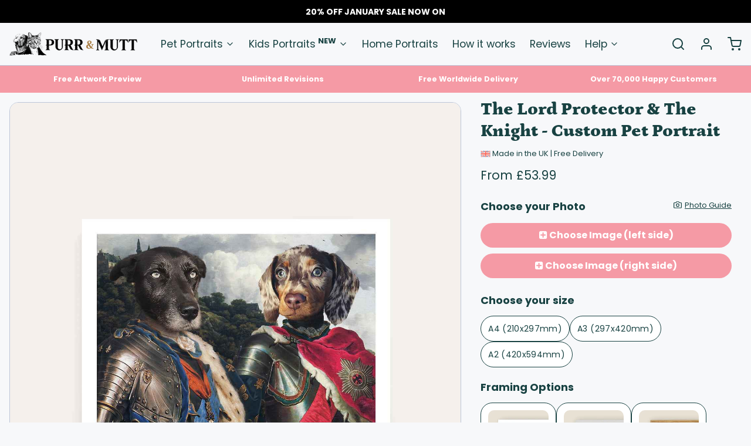

--- FILE ---
content_type: text/html; charset=utf-8
request_url: https://purrandmutt.com/products/the-lord-protector-the-knight-custom-pet-portrait
body_size: 75924
content:
<!DOCTYPE html>
<html 
  class="min-h-[100vh]"
  lang="en"
  x-data="app()" 
  x-init="
    handleSharedCart(); 
    updateCart(false);">

  <head>
	<!-- Added by AVADA SEO Suite -->
	

	<!-- /Added by AVADA SEO Suite -->
    <script src="//d1liekpayvooaz.cloudfront.net/apps/customizery/customizery.js?shop=purr-mutt.myshopify.com"></script>
    <!-- snippets/theme__meta.liquid -->


<meta charset='utf-8'>
<meta name="viewport" content="width=device-width, initial-scale=1, maximum-scale=5"><title>The Lord Protector &amp; The Knight - Custom Pet Portrait
</title><link href='https://purrandmutt.com/products/the-lord-protector-the-knight-custom-pet-portrait' rel='canonical'>

  <link href="//purrandmutt.com/cdn/shop/files/fav.jpg?crop=center&height=180&v=1692876016&width=180" rel="apple-touch-icon" sizes="180x180">
  <link href="//purrandmutt.com/cdn/shop/files/fav.jpg?crop=center&height=32&v=1692876016&width=32" rel="icon" type="image/png" sizes="32x32">

<meta name="msapplication-TileColor" content="#f7f8fa">
<meta name="theme-color" content="#2a5cda">
<meta name="description" content="Immortalise your pet with our unique personalised pet portraits. With 1000s of portraits created, a perfect 5-Star rating and Free Shipping, you can be confident that you&amp;#39;re in good hands. Printed using only high quality inks on gallery grade 312gsm Fine Art paper, and finished with a smooth matte finish." />

<meta property="og:url" content="https://purrandmutt.com/products/the-lord-protector-the-knight-custom-pet-portrait">
<meta property="og:site_name" content="Purr &amp; Mutt">
<meta property="og:type" content="product">
<meta property="og:title" content="The Lord Protector &amp; The Knight - Custom Pet Portrait">
<meta property="og:description" content="Immortalise your pet with our unique personalised pet portraits. With 1000s of portraits created, a perfect 5-Star rating and Free Shipping, you can be confident that you&amp;#39;re in good hands. Printed using only high quality inks on gallery grade 312gsm Fine Art paper, and finished with a smooth matte finish."><meta property="og:image" content="http://purrandmutt.com/cdn/shop/products/The-Lord-Protector-and-The-Knight-print_landscape.jpg?v=1742400403">
  <meta property="og:image:secure_url" content="https://purrandmutt.com/cdn/shop/products/The-Lord-Protector-and-The-Knight-print_landscape.jpg?v=1742400403">
  <meta property="og:image:width" content="1027">
  <meta property="og:image:height" content="1369"><meta property="og:price:amount" content="53.99">
  <meta property="og:price:currency" content="GBP">
<meta name="twitter:title" content="The Lord Protector &amp; The Knight - Custom Pet Portrait">
<meta name="twitter:site" content="" />
<meta name="twitter:description" content="Immortalise your pet with our unique personalised pet portraits. With 1000s of portraits created, a perfect 5-Star rating and Free Shipping, you can be confident that you&amp;#39;re in good hands. Printed using only high quality inks on gallery grade 312gsm Fine Art paper, and finished with a smooth matte finish.">
<meta name="twitter:card" content="summary_large_image">

    <link rel="preconnect" href="https://cdn.shopify.com" crossorigin><link rel="preconnect" href="https://fonts.shopifycdn.com" crossorigin><link rel="preload" as="font" href="//purrandmutt.com/cdn/fonts/poppins/poppins_n4.0ba78fa5af9b0e1a374041b3ceaadf0a43b41362.woff2" type="font/woff2" crossorigin><link rel="preload" as="font" href="//purrandmutt.com/cdn/fonts/petrona/petrona_n9.45dc7c900b80a31e32a4cdf33fb5c0c429861477.woff2" type="font/woff2" crossorigin><!-- snippets/theme__structured-data.liquid -->









  <meta itemprop="name" content="The Lord Protector & The Knight - Custom Pet Portrait">
  <meta itemprop="url" content="https://purrandmutt.com/products/the-lord-protector-the-knight-custom-pet-portrait">
  <meta itemprop="brand" content="Purr & Mutt">
  <meta itemprop="image" content="https://purrandmutt.com/cdn/shop/products/The-Lord-Protector-and-The-Knight-print_landscape.jpg?v=1742400403">
  <meta itemprop="description" content="Immortalise your pet with our unique personalised pet portraits. With 1000s of portraits created, a perfect 5-Star rating and Free Shipping, you can be confident that you're in good hands. ">
  
  <script type="application/ld+json">
    {
      "@context": "http://schema.org/",
      "@type": "Product",
      "name": "The Lord Protector & The Knight - Custom Pet Portrait",
      "url": "https://purrandmutt.com/products/the-lord-protector-the-knight-custom-pet-portrait",
      "image": ["https://purrandmutt.com/cdn/shop/products/The-Lord-Protector-and-The-Knight-print_landscape.jpg?v=1742400403"],
      "description": "Immortalise your pet with our unique personalised pet portraits. With 1000s of portraits created, a perfect 5-Star rating and Free Shipping, you can be confident that you're in good hands. ",
      
        "sku": "The-Lord-Protector-and-The-Knight-A4",
      
      "brand": {
        "@type": "Thing",
        "name": "Purr & Mutt"
      },
      "offers": [
        
          {
            "@type" : "Offer",
            
              "sku": "The-Lord-Protector-and-The-Knight-A4",
            
            "availability" : "http://schema.org/InStock",
            "price" : "53.99",
            "priceCurrency" : "GBP",
            "url" : "https://purrandmutt.com/products/the-lord-protector-the-knight-custom-pet-portrait?variant=43442442207475"
          },
        
          {
            "@type" : "Offer",
            
              "sku": "The-Lord-Protector-and-The-Knight-A3",
            
            "availability" : "http://schema.org/InStock",
            "price" : "64.99",
            "priceCurrency" : "GBP",
            "url" : "https://purrandmutt.com/products/the-lord-protector-the-knight-custom-pet-portrait?variant=43442442240243"
          },
        
          {
            "@type" : "Offer",
            
              "sku": "The-Lord-Protector-and-The-Knight-A2",
            
            "availability" : "http://schema.org/InStock",
            "price" : "75.99",
            "priceCurrency" : "GBP",
            "url" : "https://purrandmutt.com/products/the-lord-protector-the-knight-custom-pet-portrait?variant=43442442273011"
          },
        
          {
            "@type" : "Offer",
            
              "sku": "The-Lord-Protector-and-The-Knight-A4-F-W",
            
            "availability" : "http://schema.org/InStock",
            "price" : "78.99",
            "priceCurrency" : "GBP",
            "url" : "https://purrandmutt.com/products/the-lord-protector-the-knight-custom-pet-portrait?variant=43442442305779"
          },
        
          {
            "@type" : "Offer",
            
              "sku": "The-Lord-Protector-and-The-Knight-A4-F-O",
            
            "availability" : "http://schema.org/InStock",
            "price" : "78.99",
            "priceCurrency" : "GBP",
            "url" : "https://purrandmutt.com/products/the-lord-protector-the-knight-custom-pet-portrait?variant=43442442338547"
          },
        
          {
            "@type" : "Offer",
            
              "sku": "The-Lord-Protector-and-The-Knight-A4-F-B",
            
            "availability" : "http://schema.org/InStock",
            "price" : "78.99",
            "priceCurrency" : "GBP",
            "url" : "https://purrandmutt.com/products/the-lord-protector-the-knight-custom-pet-portrait?variant=43442442371315"
          },
        
          {
            "@type" : "Offer",
            
              "sku": "The-Lord-Protector-and-The-Knight-A4-F-D",
            
            "availability" : "http://schema.org/InStock",
            "price" : "78.99",
            "priceCurrency" : "GBP",
            "url" : "https://purrandmutt.com/products/the-lord-protector-the-knight-custom-pet-portrait?variant=44732435628275"
          },
        
          {
            "@type" : "Offer",
            
              "sku": "The-Lord-Protector-and-The-Knight-A4-F-G",
            
            "availability" : "http://schema.org/InStock",
            "price" : "78.99",
            "priceCurrency" : "GBP",
            "url" : "https://purrandmutt.com/products/the-lord-protector-the-knight-custom-pet-portrait?variant=44320915325171"
          },
        
          {
            "@type" : "Offer",
            
              "sku": "The-Lord-Protector-and-The-Knight-A3-F-W",
            
            "availability" : "http://schema.org/InStock",
            "price" : "100.99",
            "priceCurrency" : "GBP",
            "url" : "https://purrandmutt.com/products/the-lord-protector-the-knight-custom-pet-portrait?variant=43442442404083"
          },
        
          {
            "@type" : "Offer",
            
              "sku": "The-Lord-Protector-and-The-Knight-A3-F-O",
            
            "availability" : "http://schema.org/InStock",
            "price" : "100.99",
            "priceCurrency" : "GBP",
            "url" : "https://purrandmutt.com/products/the-lord-protector-the-knight-custom-pet-portrait?variant=43442442436851"
          },
        
          {
            "@type" : "Offer",
            
              "sku": "The-Lord-Protector-and-The-Knight-A3-F-B",
            
            "availability" : "http://schema.org/InStock",
            "price" : "100.99",
            "priceCurrency" : "GBP",
            "url" : "https://purrandmutt.com/products/the-lord-protector-the-knight-custom-pet-portrait?variant=43442442469619"
          },
        
          {
            "@type" : "Offer",
            
              "sku": "The-Lord-Protector-and-The-Knight-A3-F-D",
            
            "availability" : "http://schema.org/InStock",
            "price" : "100.99",
            "priceCurrency" : "GBP",
            "url" : "https://purrandmutt.com/products/the-lord-protector-the-knight-custom-pet-portrait?variant=44732445950195"
          },
        
          {
            "@type" : "Offer",
            
              "sku": "The-Lord-Protector-and-The-Knight-A3-F-G",
            
            "availability" : "http://schema.org/InStock",
            "price" : "100.99",
            "priceCurrency" : "GBP",
            "url" : "https://purrandmutt.com/products/the-lord-protector-the-knight-custom-pet-portrait?variant=44321003536627"
          },
        
          {
            "@type" : "Offer",
            
              "sku": "The-Lord-Protector-and-The-Knight-A2-F-W",
            
            "availability" : "http://schema.org/InStock",
            "price" : "129.99",
            "priceCurrency" : "GBP",
            "url" : "https://purrandmutt.com/products/the-lord-protector-the-knight-custom-pet-portrait?variant=43442442502387"
          },
        
          {
            "@type" : "Offer",
            
              "sku": "The-Lord-Protector-and-The-Knight-A2-F-O",
            
            "availability" : "http://schema.org/InStock",
            "price" : "129.99",
            "priceCurrency" : "GBP",
            "url" : "https://purrandmutt.com/products/the-lord-protector-the-knight-custom-pet-portrait?variant=43442442535155"
          },
        
          {
            "@type" : "Offer",
            
              "sku": "The-Lord-Protector-and-The-Knight-A2-F-B",
            
            "availability" : "http://schema.org/InStock",
            "price" : "129.99",
            "priceCurrency" : "GBP",
            "url" : "https://purrandmutt.com/products/the-lord-protector-the-knight-custom-pet-portrait?variant=43442442567923"
          },
        
          {
            "@type" : "Offer",
            
              "sku": "The-Lord-Protector-and-The-Knight-A2-F-D",
            
            "availability" : "http://schema.org/InStock",
            "price" : "129.99",
            "priceCurrency" : "GBP",
            "url" : "https://purrandmutt.com/products/the-lord-protector-the-knight-custom-pet-portrait?variant=44732460433651"
          },
        
          {
            "@type" : "Offer",
            
              "sku": "The-Lord-Protector-and-The-Knight-A2-F-G",
            
            "availability" : "http://schema.org/InStock",
            "price" : "129.99",
            "priceCurrency" : "GBP",
            "url" : "https://purrandmutt.com/products/the-lord-protector-the-knight-custom-pet-portrait?variant=44321092206835"
          },
        
          {
            "@type" : "Offer",
            
              "sku": "The-Lord-Protector-and-The-Knight-8x10-Print",
            
            "availability" : "http://schema.org/InStock",
            "price" : "58.99",
            "priceCurrency" : "GBP",
            "url" : "https://purrandmutt.com/products/the-lord-protector-the-knight-custom-pet-portrait?variant=43442442600691"
          },
        
          {
            "@type" : "Offer",
            
              "sku": "The-Lord-Protector-and-The-Knight-12x16-Print",
            
            "availability" : "http://schema.org/InStock",
            "price" : "64.99",
            "priceCurrency" : "GBP",
            "url" : "https://purrandmutt.com/products/the-lord-protector-the-knight-custom-pet-portrait?variant=43442442633459"
          },
        
          {
            "@type" : "Offer",
            
              "sku": "The-Lord-Protector-and-The-Knight-16x20-Print",
            
            "availability" : "http://schema.org/InStock",
            "price" : "82.99",
            "priceCurrency" : "GBP",
            "url" : "https://purrandmutt.com/products/the-lord-protector-the-knight-custom-pet-portrait?variant=43442442666227"
          },
        
          {
            "@type" : "Offer",
            
              "sku": "The-Lord-Protector-and-The-Knight-18x24-Print",
            
            "availability" : "http://schema.org/InStock",
            "price" : "91.99",
            "priceCurrency" : "GBP",
            "url" : "https://purrandmutt.com/products/the-lord-protector-the-knight-custom-pet-portrait?variant=43442442698995"
          },
        
          {
            "@type" : "Offer",
            
              "sku": "The-Lord-Protector-and-The-Knight-8x10-Print-F-W",
            
            "availability" : "http://schema.org/InStock",
            "price" : "83.99",
            "priceCurrency" : "GBP",
            "url" : "https://purrandmutt.com/products/the-lord-protector-the-knight-custom-pet-portrait?variant=43442442731763"
          },
        
          {
            "@type" : "Offer",
            
              "sku": "The-Lord-Protector-and-The-Knight-8x10-Print-F-B",
            
            "availability" : "http://schema.org/InStock",
            "price" : "83.99",
            "priceCurrency" : "GBP",
            "url" : "https://purrandmutt.com/products/the-lord-protector-the-knight-custom-pet-portrait?variant=43442442764531"
          },
        
          {
            "@type" : "Offer",
            
              "sku": "The-Lord-Protector-and-The-Knight-8x10-Print-F-O",
            
            "availability" : "http://schema.org/InStock",
            "price" : "83.99",
            "priceCurrency" : "GBP",
            "url" : "https://purrandmutt.com/products/the-lord-protector-the-knight-custom-pet-portrait?variant=44348907782387"
          },
        
          {
            "@type" : "Offer",
            
              "sku": "The-Lord-Protector-and-The-Knight-12x16-Print-F-W",
            
            "availability" : "http://schema.org/InStock",
            "price" : "105.99",
            "priceCurrency" : "GBP",
            "url" : "https://purrandmutt.com/products/the-lord-protector-the-knight-custom-pet-portrait?variant=43442442797299"
          },
        
          {
            "@type" : "Offer",
            
              "sku": "The-Lord-Protector-and-The-Knight-12x16-Print-F-B",
            
            "availability" : "http://schema.org/InStock",
            "price" : "105.99",
            "priceCurrency" : "GBP",
            "url" : "https://purrandmutt.com/products/the-lord-protector-the-knight-custom-pet-portrait?variant=43442442830067"
          },
        
          {
            "@type" : "Offer",
            
              "sku": "The-Lord-Protector-and-The-Knight-12x16-Print-F-O",
            
            "availability" : "http://schema.org/InStock",
            "price" : "105.99",
            "priceCurrency" : "GBP",
            "url" : "https://purrandmutt.com/products/the-lord-protector-the-knight-custom-pet-portrait?variant=44348938125555"
          },
        
          {
            "@type" : "Offer",
            
              "sku": "The-Lord-Protector-and-The-Knight-16x20-Print-F-W",
            
            "availability" : "http://schema.org/InStock",
            "price" : "125.99",
            "priceCurrency" : "GBP",
            "url" : "https://purrandmutt.com/products/the-lord-protector-the-knight-custom-pet-portrait?variant=43442442862835"
          },
        
          {
            "@type" : "Offer",
            
              "sku": "The-Lord-Protector-and-The-Knight-16x20-Print-F-B",
            
            "availability" : "http://schema.org/InStock",
            "price" : "125.99",
            "priceCurrency" : "GBP",
            "url" : "https://purrandmutt.com/products/the-lord-protector-the-knight-custom-pet-portrait?variant=43442442895603"
          },
        
          {
            "@type" : "Offer",
            
              "sku": "The-Lord-Protector-and-The-Knight-16x20-Print-F-O",
            
            "availability" : "http://schema.org/InStock",
            "price" : "125.99",
            "priceCurrency" : "GBP",
            "url" : "https://purrandmutt.com/products/the-lord-protector-the-knight-custom-pet-portrait?variant=44348971778291"
          },
        
          {
            "@type" : "Offer",
            
              "sku": "The-Lord-Protector-and-The-Knight-18x24-Print-F-W",
            
            "availability" : "http://schema.org/InStock",
            "price" : "152.99",
            "priceCurrency" : "GBP",
            "url" : "https://purrandmutt.com/products/the-lord-protector-the-knight-custom-pet-portrait?variant=43442442928371"
          },
        
          {
            "@type" : "Offer",
            
              "sku": "The-Lord-Protector-and-The-Knight-18x24-Print-F-B",
            
            "availability" : "http://schema.org/InStock",
            "price" : "152.99",
            "priceCurrency" : "GBP",
            "url" : "https://purrandmutt.com/products/the-lord-protector-the-knight-custom-pet-portrait?variant=43442442961139"
          },
        
          {
            "@type" : "Offer",
            
              "sku": "The-Lord-Protector-and-The-Knight-18x24-Print-F-O",
            
            "availability" : "http://schema.org/InStock",
            "price" : "152.99",
            "priceCurrency" : "GBP",
            "url" : "https://purrandmutt.com/products/the-lord-protector-the-knight-custom-pet-portrait?variant=44349002842355"
          }
        
      ]
    }
  </script>

  <script type="application/ld+json">
    {
      "@context": "https://schema.org",
      "@type": "BreadcrumbList",
      "itemListElement": [{
        "@type": "ListItem",
        "position": 1,
        "name": "Home",
        "item": "https://purrandmutt.com"
      },{
        "@type": "ListItem",
        "position": 2,
        "name": "Categories",
        "item": "https://purrandmutt.com/collections"
      },{
        "@type": "ListItem",
        "position": 3,
        "name": "Products",
        "item": "https://purrandmutt.com/collections/all"
      },{
        "@type": "ListItem",
        "position": 4,
        "name": "The Lord Protector & The Knight - Custom Pet Portrait"
      }]
    }
  </script>




    <!-- snippets/theme__styles.liquid -->


<noscript><style>
  .js\:animation.opacity-0 {
    opacity: 100 !important;
  }
  .js\:animation.translate-y-4,
  .js\:animation.translate-y-8 {
    transform: translateY(0px) !important;
  }
  .no-js--hide {
    display: none !important;
  }
  .no-js--block {
    display: block !important;
  }
</style></noscript>

<style data-shopify>

  @font-face {
  font-family: Poppins;
  font-weight: 400;
  font-style: normal;
  font-display: swap;
  src: url("//purrandmutt.com/cdn/fonts/poppins/poppins_n4.0ba78fa5af9b0e1a374041b3ceaadf0a43b41362.woff2") format("woff2"),
       url("//purrandmutt.com/cdn/fonts/poppins/poppins_n4.214741a72ff2596839fc9760ee7a770386cf16ca.woff") format("woff");
}

  @font-face {
  font-family: Poppins;
  font-weight: 700;
  font-style: normal;
  font-display: swap;
  src: url("//purrandmutt.com/cdn/fonts/poppins/poppins_n7.56758dcf284489feb014a026f3727f2f20a54626.woff2") format("woff2"),
       url("//purrandmutt.com/cdn/fonts/poppins/poppins_n7.f34f55d9b3d3205d2cd6f64955ff4b36f0cfd8da.woff") format("woff");
}

  @font-face {
  font-family: Poppins;
  font-weight: 400;
  font-style: italic;
  font-display: swap;
  src: url("//purrandmutt.com/cdn/fonts/poppins/poppins_i4.846ad1e22474f856bd6b81ba4585a60799a9f5d2.woff2") format("woff2"),
       url("//purrandmutt.com/cdn/fonts/poppins/poppins_i4.56b43284e8b52fc64c1fd271f289a39e8477e9ec.woff") format("woff");
}

  @font-face {
  font-family: Poppins;
  font-weight: 700;
  font-style: italic;
  font-display: swap;
  src: url("//purrandmutt.com/cdn/fonts/poppins/poppins_i7.42fd71da11e9d101e1e6c7932199f925f9eea42d.woff2") format("woff2"),
       url("//purrandmutt.com/cdn/fonts/poppins/poppins_i7.ec8499dbd7616004e21155106d13837fff4cf556.woff") format("woff");
}

  @font-face {
  font-family: Petrona;
  font-weight: 900;
  font-style: normal;
  font-display: swap;
  src: url("//purrandmutt.com/cdn/fonts/petrona/petrona_n9.45dc7c900b80a31e32a4cdf33fb5c0c429861477.woff2") format("woff2"),
       url("//purrandmutt.com/cdn/fonts/petrona/petrona_n9.485c82d8361911b992a949438edd253bf1e1bde6.woff") format("woff");
}

  @font-face {
  font-family: Poppins;
  font-weight: 400;
  font-style: normal;
  font-display: swap;
  src: url("//purrandmutt.com/cdn/fonts/poppins/poppins_n4.0ba78fa5af9b0e1a374041b3ceaadf0a43b41362.woff2") format("woff2"),
       url("//purrandmutt.com/cdn/fonts/poppins/poppins_n4.214741a72ff2596839fc9760ee7a770386cf16ca.woff") format("woff");
}


  :root {
    --color__bg-body-light: #f7f8fa;
    --color__bg-overlay-light-1: #e4e8ee;
    --color__bg-overlay-light-2: #d1d7e2;
    --color__bg-overlay-light-3: #acb6cb;

    --color__text-light: #184242;
    --color__link-light: #184242;

    --color__text-dark: #f7f8fa;

    --color__border-divider-light-1: #bcc6d9;
    --color__border-divider-light-2: #8b9cbd;
    --color__border-divider-light-3: #5b73a1;
    --color__border-selected-light-1: none;
    --color__border-selected-light-2: none;

    --color-primary-button-background-light: #184242;
    --color-primary-button-border-light: #184242;
    --color-primary-button-text-light: #f7f8fa;

    --color-secondary-button-background-light: #184242;
    --color-secondary-button-border-light: #184242;
    --color-secondary-button-text-light: #f7f8fa;

    --color-tertiary-button-background-light: #f59aa5;
    --color-tertiary-button-border-light: #f59aa5;
    --color-tertiary-button-text-light: #f7f8fa;

    --color-neutral-button-background-light: #cad2d9;
    --color-neutral-button-border-light: #cad2d9;
    --color-neutral-button-text-light: #184242;

    --color-plain-button-background-light: #e4e8ee;
    --color-plain-button-border-light: #e4e8ee;
    --color-plain-button-text-light: #184242;

    --sizes-border-button-radius: 50px;
    --sizes-border-input-radius: 4px;
    --sizes-border-element-radius: 4px;
    --sizes-border-width: 1px;
    --sizes-gap-width: 16px;

    --type-font-body-family: Poppins, sans-serif;
    --type-font-body-style: normal;
    --type-font-body-weight: 400;
    --type-font-header-family: Petrona, serif;
    --type-font-header-style: normal;
    --type-font-header-weight: 900;
    --type-font-nav-family: Poppins, sans-serif;
    --type-font-nav-style: normal;
    --type-font-nav-weight: 400;
    --type-font-base-size: 16px;
    --type-button-capiliziation: ;
  }
</style>

    


  <link href="//purrandmutt.com/cdn/shop/t/33/assets/styles-7acfc510.css" rel="stylesheet" type="text/css" media="all" />


    <script>window.performance && window.performance.mark && window.performance.mark('shopify.content_for_header.start');</script><meta name="google-site-verification" content="6WXJyq9lp-_yklpOUZXBpFMTvvmCoE5zc2za89xj3II">
<meta id="shopify-digital-wallet" name="shopify-digital-wallet" content="/30642536586/digital_wallets/dialog">
<meta name="shopify-checkout-api-token" content="0c0447df6e4d76a5c31d26af5aa25e65">
<meta id="in-context-paypal-metadata" data-shop-id="30642536586" data-venmo-supported="false" data-environment="production" data-locale="en_US" data-paypal-v4="true" data-currency="GBP">
<link rel="alternate" hreflang="x-default" href="https://purrandmutt.com/products/the-lord-protector-the-knight-custom-pet-portrait">
<link rel="alternate" hreflang="en" href="https://purrandmutt.com/products/the-lord-protector-the-knight-custom-pet-portrait">
<link rel="alternate" hreflang="en-AC" href="https://purrandmutt.com/en-int/products/the-lord-protector-the-knight-custom-pet-portrait">
<link rel="alternate" hreflang="en-AE" href="https://purrandmutt.com/en-int/products/the-lord-protector-the-knight-custom-pet-portrait">
<link rel="alternate" hreflang="en-AF" href="https://purrandmutt.com/en-int/products/the-lord-protector-the-knight-custom-pet-portrait">
<link rel="alternate" hreflang="en-AG" href="https://purrandmutt.com/en-int/products/the-lord-protector-the-knight-custom-pet-portrait">
<link rel="alternate" hreflang="en-AI" href="https://purrandmutt.com/en-int/products/the-lord-protector-the-knight-custom-pet-portrait">
<link rel="alternate" hreflang="en-AO" href="https://purrandmutt.com/en-int/products/the-lord-protector-the-knight-custom-pet-portrait">
<link rel="alternate" hreflang="en-AW" href="https://purrandmutt.com/en-int/products/the-lord-protector-the-knight-custom-pet-portrait">
<link rel="alternate" hreflang="en-AZ" href="https://purrandmutt.com/en-int/products/the-lord-protector-the-knight-custom-pet-portrait">
<link rel="alternate" hreflang="en-BB" href="https://purrandmutt.com/en-int/products/the-lord-protector-the-knight-custom-pet-portrait">
<link rel="alternate" hreflang="en-BD" href="https://purrandmutt.com/en-int/products/the-lord-protector-the-knight-custom-pet-portrait">
<link rel="alternate" hreflang="en-BF" href="https://purrandmutt.com/en-int/products/the-lord-protector-the-knight-custom-pet-portrait">
<link rel="alternate" hreflang="en-BH" href="https://purrandmutt.com/en-int/products/the-lord-protector-the-knight-custom-pet-portrait">
<link rel="alternate" hreflang="en-BI" href="https://purrandmutt.com/en-int/products/the-lord-protector-the-knight-custom-pet-portrait">
<link rel="alternate" hreflang="en-BJ" href="https://purrandmutt.com/en-int/products/the-lord-protector-the-knight-custom-pet-portrait">
<link rel="alternate" hreflang="en-BL" href="https://purrandmutt.com/en-int/products/the-lord-protector-the-knight-custom-pet-portrait">
<link rel="alternate" hreflang="en-BM" href="https://purrandmutt.com/en-int/products/the-lord-protector-the-knight-custom-pet-portrait">
<link rel="alternate" hreflang="en-BN" href="https://purrandmutt.com/en-int/products/the-lord-protector-the-knight-custom-pet-portrait">
<link rel="alternate" hreflang="en-BQ" href="https://purrandmutt.com/en-int/products/the-lord-protector-the-knight-custom-pet-portrait">
<link rel="alternate" hreflang="en-BS" href="https://purrandmutt.com/en-int/products/the-lord-protector-the-knight-custom-pet-portrait">
<link rel="alternate" hreflang="en-BT" href="https://purrandmutt.com/en-int/products/the-lord-protector-the-knight-custom-pet-portrait">
<link rel="alternate" hreflang="en-BW" href="https://purrandmutt.com/en-int/products/the-lord-protector-the-knight-custom-pet-portrait">
<link rel="alternate" hreflang="en-BZ" href="https://purrandmutt.com/en-int/products/the-lord-protector-the-knight-custom-pet-portrait">
<link rel="alternate" hreflang="en-CC" href="https://purrandmutt.com/en-int/products/the-lord-protector-the-knight-custom-pet-portrait">
<link rel="alternate" hreflang="en-CD" href="https://purrandmutt.com/en-int/products/the-lord-protector-the-knight-custom-pet-portrait">
<link rel="alternate" hreflang="en-CF" href="https://purrandmutt.com/en-int/products/the-lord-protector-the-knight-custom-pet-portrait">
<link rel="alternate" hreflang="en-CG" href="https://purrandmutt.com/en-int/products/the-lord-protector-the-knight-custom-pet-portrait">
<link rel="alternate" hreflang="en-CI" href="https://purrandmutt.com/en-int/products/the-lord-protector-the-knight-custom-pet-portrait">
<link rel="alternate" hreflang="en-CK" href="https://purrandmutt.com/en-int/products/the-lord-protector-the-knight-custom-pet-portrait">
<link rel="alternate" hreflang="en-CM" href="https://purrandmutt.com/en-int/products/the-lord-protector-the-knight-custom-pet-portrait">
<link rel="alternate" hreflang="en-CN" href="https://purrandmutt.com/en-int/products/the-lord-protector-the-knight-custom-pet-portrait">
<link rel="alternate" hreflang="en-CR" href="https://purrandmutt.com/en-int/products/the-lord-protector-the-knight-custom-pet-portrait">
<link rel="alternate" hreflang="en-CV" href="https://purrandmutt.com/en-int/products/the-lord-protector-the-knight-custom-pet-portrait">
<link rel="alternate" hreflang="en-CW" href="https://purrandmutt.com/en-int/products/the-lord-protector-the-knight-custom-pet-portrait">
<link rel="alternate" hreflang="en-CX" href="https://purrandmutt.com/en-int/products/the-lord-protector-the-knight-custom-pet-portrait">
<link rel="alternate" hreflang="en-DJ" href="https://purrandmutt.com/en-int/products/the-lord-protector-the-knight-custom-pet-portrait">
<link rel="alternate" hreflang="en-DM" href="https://purrandmutt.com/en-int/products/the-lord-protector-the-knight-custom-pet-portrait">
<link rel="alternate" hreflang="en-DO" href="https://purrandmutt.com/en-int/products/the-lord-protector-the-knight-custom-pet-portrait">
<link rel="alternate" hreflang="en-EG" href="https://purrandmutt.com/en-int/products/the-lord-protector-the-knight-custom-pet-portrait">
<link rel="alternate" hreflang="en-EH" href="https://purrandmutt.com/en-int/products/the-lord-protector-the-knight-custom-pet-portrait">
<link rel="alternate" hreflang="en-ER" href="https://purrandmutt.com/en-int/products/the-lord-protector-the-knight-custom-pet-portrait">
<link rel="alternate" hreflang="en-ET" href="https://purrandmutt.com/en-int/products/the-lord-protector-the-knight-custom-pet-portrait">
<link rel="alternate" hreflang="en-FJ" href="https://purrandmutt.com/en-int/products/the-lord-protector-the-knight-custom-pet-portrait">
<link rel="alternate" hreflang="en-GA" href="https://purrandmutt.com/en-int/products/the-lord-protector-the-knight-custom-pet-portrait">
<link rel="alternate" hreflang="en-GD" href="https://purrandmutt.com/en-int/products/the-lord-protector-the-knight-custom-pet-portrait">
<link rel="alternate" hreflang="en-GH" href="https://purrandmutt.com/en-int/products/the-lord-protector-the-knight-custom-pet-portrait">
<link rel="alternate" hreflang="en-GM" href="https://purrandmutt.com/en-int/products/the-lord-protector-the-knight-custom-pet-portrait">
<link rel="alternate" hreflang="en-GN" href="https://purrandmutt.com/en-int/products/the-lord-protector-the-knight-custom-pet-portrait">
<link rel="alternate" hreflang="en-GQ" href="https://purrandmutt.com/en-int/products/the-lord-protector-the-knight-custom-pet-portrait">
<link rel="alternate" hreflang="en-GT" href="https://purrandmutt.com/en-int/products/the-lord-protector-the-knight-custom-pet-portrait">
<link rel="alternate" hreflang="en-GW" href="https://purrandmutt.com/en-int/products/the-lord-protector-the-knight-custom-pet-portrait">
<link rel="alternate" hreflang="en-HK" href="https://purrandmutt.com/en-int/products/the-lord-protector-the-knight-custom-pet-portrait">
<link rel="alternate" hreflang="en-HN" href="https://purrandmutt.com/en-int/products/the-lord-protector-the-knight-custom-pet-portrait">
<link rel="alternate" hreflang="en-HT" href="https://purrandmutt.com/en-int/products/the-lord-protector-the-knight-custom-pet-portrait">
<link rel="alternate" hreflang="en-ID" href="https://purrandmutt.com/en-int/products/the-lord-protector-the-knight-custom-pet-portrait">
<link rel="alternate" hreflang="en-IL" href="https://purrandmutt.com/en-int/products/the-lord-protector-the-knight-custom-pet-portrait">
<link rel="alternate" hreflang="en-IN" href="https://purrandmutt.com/en-int/products/the-lord-protector-the-knight-custom-pet-portrait">
<link rel="alternate" hreflang="en-IO" href="https://purrandmutt.com/en-int/products/the-lord-protector-the-knight-custom-pet-portrait">
<link rel="alternate" hreflang="en-IQ" href="https://purrandmutt.com/en-int/products/the-lord-protector-the-knight-custom-pet-portrait">
<link rel="alternate" hreflang="en-JM" href="https://purrandmutt.com/en-int/products/the-lord-protector-the-knight-custom-pet-portrait">
<link rel="alternate" hreflang="en-JO" href="https://purrandmutt.com/en-int/products/the-lord-protector-the-knight-custom-pet-portrait">
<link rel="alternate" hreflang="en-JP" href="https://purrandmutt.com/en-int/products/the-lord-protector-the-knight-custom-pet-portrait">
<link rel="alternate" hreflang="en-KE" href="https://purrandmutt.com/en-int/products/the-lord-protector-the-knight-custom-pet-portrait">
<link rel="alternate" hreflang="en-KG" href="https://purrandmutt.com/en-int/products/the-lord-protector-the-knight-custom-pet-portrait">
<link rel="alternate" hreflang="en-KH" href="https://purrandmutt.com/en-int/products/the-lord-protector-the-knight-custom-pet-portrait">
<link rel="alternate" hreflang="en-KI" href="https://purrandmutt.com/en-int/products/the-lord-protector-the-knight-custom-pet-portrait">
<link rel="alternate" hreflang="en-KM" href="https://purrandmutt.com/en-int/products/the-lord-protector-the-knight-custom-pet-portrait">
<link rel="alternate" hreflang="en-KN" href="https://purrandmutt.com/en-int/products/the-lord-protector-the-knight-custom-pet-portrait">
<link rel="alternate" hreflang="en-KR" href="https://purrandmutt.com/en-int/products/the-lord-protector-the-knight-custom-pet-portrait">
<link rel="alternate" hreflang="en-KW" href="https://purrandmutt.com/en-int/products/the-lord-protector-the-knight-custom-pet-portrait">
<link rel="alternate" hreflang="en-KY" href="https://purrandmutt.com/en-int/products/the-lord-protector-the-knight-custom-pet-portrait">
<link rel="alternate" hreflang="en-KZ" href="https://purrandmutt.com/en-int/products/the-lord-protector-the-knight-custom-pet-portrait">
<link rel="alternate" hreflang="en-LA" href="https://purrandmutt.com/en-int/products/the-lord-protector-the-knight-custom-pet-portrait">
<link rel="alternate" hreflang="en-LB" href="https://purrandmutt.com/en-int/products/the-lord-protector-the-knight-custom-pet-portrait">
<link rel="alternate" hreflang="en-LC" href="https://purrandmutt.com/en-int/products/the-lord-protector-the-knight-custom-pet-portrait">
<link rel="alternate" hreflang="en-LK" href="https://purrandmutt.com/en-int/products/the-lord-protector-the-knight-custom-pet-portrait">
<link rel="alternate" hreflang="en-LR" href="https://purrandmutt.com/en-int/products/the-lord-protector-the-knight-custom-pet-portrait">
<link rel="alternate" hreflang="en-LS" href="https://purrandmutt.com/en-int/products/the-lord-protector-the-knight-custom-pet-portrait">
<link rel="alternate" hreflang="en-LY" href="https://purrandmutt.com/en-int/products/the-lord-protector-the-knight-custom-pet-portrait">
<link rel="alternate" hreflang="en-MA" href="https://purrandmutt.com/en-int/products/the-lord-protector-the-knight-custom-pet-portrait">
<link rel="alternate" hreflang="en-MF" href="https://purrandmutt.com/en-int/products/the-lord-protector-the-knight-custom-pet-portrait">
<link rel="alternate" hreflang="en-MG" href="https://purrandmutt.com/en-int/products/the-lord-protector-the-knight-custom-pet-portrait">
<link rel="alternate" hreflang="en-ML" href="https://purrandmutt.com/en-int/products/the-lord-protector-the-knight-custom-pet-portrait">
<link rel="alternate" hreflang="en-MM" href="https://purrandmutt.com/en-int/products/the-lord-protector-the-knight-custom-pet-portrait">
<link rel="alternate" hreflang="en-MN" href="https://purrandmutt.com/en-int/products/the-lord-protector-the-knight-custom-pet-portrait">
<link rel="alternate" hreflang="en-MO" href="https://purrandmutt.com/en-int/products/the-lord-protector-the-knight-custom-pet-portrait">
<link rel="alternate" hreflang="en-MQ" href="https://purrandmutt.com/en-int/products/the-lord-protector-the-knight-custom-pet-portrait">
<link rel="alternate" hreflang="en-MR" href="https://purrandmutt.com/en-int/products/the-lord-protector-the-knight-custom-pet-portrait">
<link rel="alternate" hreflang="en-MS" href="https://purrandmutt.com/en-int/products/the-lord-protector-the-knight-custom-pet-portrait">
<link rel="alternate" hreflang="en-MU" href="https://purrandmutt.com/en-int/products/the-lord-protector-the-knight-custom-pet-portrait">
<link rel="alternate" hreflang="en-MV" href="https://purrandmutt.com/en-int/products/the-lord-protector-the-knight-custom-pet-portrait">
<link rel="alternate" hreflang="en-MW" href="https://purrandmutt.com/en-int/products/the-lord-protector-the-knight-custom-pet-portrait">
<link rel="alternate" hreflang="en-MX" href="https://purrandmutt.com/en-int/products/the-lord-protector-the-knight-custom-pet-portrait">
<link rel="alternate" hreflang="en-MY" href="https://purrandmutt.com/en-int/products/the-lord-protector-the-knight-custom-pet-portrait">
<link rel="alternate" hreflang="en-MZ" href="https://purrandmutt.com/en-int/products/the-lord-protector-the-knight-custom-pet-portrait">
<link rel="alternate" hreflang="en-NA" href="https://purrandmutt.com/en-int/products/the-lord-protector-the-knight-custom-pet-portrait">
<link rel="alternate" hreflang="en-NC" href="https://purrandmutt.com/en-int/products/the-lord-protector-the-knight-custom-pet-portrait">
<link rel="alternate" hreflang="en-NE" href="https://purrandmutt.com/en-int/products/the-lord-protector-the-knight-custom-pet-portrait">
<link rel="alternate" hreflang="en-NF" href="https://purrandmutt.com/en-int/products/the-lord-protector-the-knight-custom-pet-portrait">
<link rel="alternate" hreflang="en-NG" href="https://purrandmutt.com/en-int/products/the-lord-protector-the-knight-custom-pet-portrait">
<link rel="alternate" hreflang="en-NI" href="https://purrandmutt.com/en-int/products/the-lord-protector-the-knight-custom-pet-portrait">
<link rel="alternate" hreflang="en-NP" href="https://purrandmutt.com/en-int/products/the-lord-protector-the-knight-custom-pet-portrait">
<link rel="alternate" hreflang="en-NR" href="https://purrandmutt.com/en-int/products/the-lord-protector-the-knight-custom-pet-portrait">
<link rel="alternate" hreflang="en-NU" href="https://purrandmutt.com/en-int/products/the-lord-protector-the-knight-custom-pet-portrait">
<link rel="alternate" hreflang="en-OM" href="https://purrandmutt.com/en-int/products/the-lord-protector-the-knight-custom-pet-portrait">
<link rel="alternate" hreflang="en-PA" href="https://purrandmutt.com/en-int/products/the-lord-protector-the-knight-custom-pet-portrait">
<link rel="alternate" hreflang="en-PF" href="https://purrandmutt.com/en-int/products/the-lord-protector-the-knight-custom-pet-portrait">
<link rel="alternate" hreflang="en-PG" href="https://purrandmutt.com/en-int/products/the-lord-protector-the-knight-custom-pet-portrait">
<link rel="alternate" hreflang="en-PH" href="https://purrandmutt.com/en-int/products/the-lord-protector-the-knight-custom-pet-portrait">
<link rel="alternate" hreflang="en-PK" href="https://purrandmutt.com/en-int/products/the-lord-protector-the-knight-custom-pet-portrait">
<link rel="alternate" hreflang="en-PM" href="https://purrandmutt.com/en-int/products/the-lord-protector-the-knight-custom-pet-portrait">
<link rel="alternate" hreflang="en-PN" href="https://purrandmutt.com/en-int/products/the-lord-protector-the-knight-custom-pet-portrait">
<link rel="alternate" hreflang="en-PS" href="https://purrandmutt.com/en-int/products/the-lord-protector-the-knight-custom-pet-portrait">
<link rel="alternate" hreflang="en-QA" href="https://purrandmutt.com/en-int/products/the-lord-protector-the-knight-custom-pet-portrait">
<link rel="alternate" hreflang="en-RU" href="https://purrandmutt.com/en-int/products/the-lord-protector-the-knight-custom-pet-portrait">
<link rel="alternate" hreflang="en-RW" href="https://purrandmutt.com/en-int/products/the-lord-protector-the-knight-custom-pet-portrait">
<link rel="alternate" hreflang="en-SA" href="https://purrandmutt.com/en-int/products/the-lord-protector-the-knight-custom-pet-portrait">
<link rel="alternate" hreflang="en-SB" href="https://purrandmutt.com/en-int/products/the-lord-protector-the-knight-custom-pet-portrait">
<link rel="alternate" hreflang="en-SC" href="https://purrandmutt.com/en-int/products/the-lord-protector-the-knight-custom-pet-portrait">
<link rel="alternate" hreflang="en-SD" href="https://purrandmutt.com/en-int/products/the-lord-protector-the-knight-custom-pet-portrait">
<link rel="alternate" hreflang="en-SG" href="https://purrandmutt.com/en-int/products/the-lord-protector-the-knight-custom-pet-portrait">
<link rel="alternate" hreflang="en-SH" href="https://purrandmutt.com/en-int/products/the-lord-protector-the-knight-custom-pet-portrait">
<link rel="alternate" hreflang="en-SL" href="https://purrandmutt.com/en-int/products/the-lord-protector-the-knight-custom-pet-portrait">
<link rel="alternate" hreflang="en-SN" href="https://purrandmutt.com/en-int/products/the-lord-protector-the-knight-custom-pet-portrait">
<link rel="alternate" hreflang="en-SO" href="https://purrandmutt.com/en-int/products/the-lord-protector-the-knight-custom-pet-portrait">
<link rel="alternate" hreflang="en-SS" href="https://purrandmutt.com/en-int/products/the-lord-protector-the-knight-custom-pet-portrait">
<link rel="alternate" hreflang="en-ST" href="https://purrandmutt.com/en-int/products/the-lord-protector-the-knight-custom-pet-portrait">
<link rel="alternate" hreflang="en-SV" href="https://purrandmutt.com/en-int/products/the-lord-protector-the-knight-custom-pet-portrait">
<link rel="alternate" hreflang="en-SX" href="https://purrandmutt.com/en-int/products/the-lord-protector-the-knight-custom-pet-portrait">
<link rel="alternate" hreflang="en-SZ" href="https://purrandmutt.com/en-int/products/the-lord-protector-the-knight-custom-pet-portrait">
<link rel="alternate" hreflang="en-TA" href="https://purrandmutt.com/en-int/products/the-lord-protector-the-knight-custom-pet-portrait">
<link rel="alternate" hreflang="en-TC" href="https://purrandmutt.com/en-int/products/the-lord-protector-the-knight-custom-pet-portrait">
<link rel="alternate" hreflang="en-TD" href="https://purrandmutt.com/en-int/products/the-lord-protector-the-knight-custom-pet-portrait">
<link rel="alternate" hreflang="en-TF" href="https://purrandmutt.com/en-int/products/the-lord-protector-the-knight-custom-pet-portrait">
<link rel="alternate" hreflang="en-TG" href="https://purrandmutt.com/en-int/products/the-lord-protector-the-knight-custom-pet-portrait">
<link rel="alternate" hreflang="en-TH" href="https://purrandmutt.com/en-int/products/the-lord-protector-the-knight-custom-pet-portrait">
<link rel="alternate" hreflang="en-TJ" href="https://purrandmutt.com/en-int/products/the-lord-protector-the-knight-custom-pet-portrait">
<link rel="alternate" hreflang="en-TK" href="https://purrandmutt.com/en-int/products/the-lord-protector-the-knight-custom-pet-portrait">
<link rel="alternate" hreflang="en-TL" href="https://purrandmutt.com/en-int/products/the-lord-protector-the-knight-custom-pet-portrait">
<link rel="alternate" hreflang="en-TM" href="https://purrandmutt.com/en-int/products/the-lord-protector-the-knight-custom-pet-portrait">
<link rel="alternate" hreflang="en-TN" href="https://purrandmutt.com/en-int/products/the-lord-protector-the-knight-custom-pet-portrait">
<link rel="alternate" hreflang="en-TO" href="https://purrandmutt.com/en-int/products/the-lord-protector-the-knight-custom-pet-portrait">
<link rel="alternate" hreflang="en-TT" href="https://purrandmutt.com/en-int/products/the-lord-protector-the-knight-custom-pet-portrait">
<link rel="alternate" hreflang="en-TV" href="https://purrandmutt.com/en-int/products/the-lord-protector-the-knight-custom-pet-portrait">
<link rel="alternate" hreflang="en-TW" href="https://purrandmutt.com/en-int/products/the-lord-protector-the-knight-custom-pet-portrait">
<link rel="alternate" hreflang="en-TZ" href="https://purrandmutt.com/en-int/products/the-lord-protector-the-knight-custom-pet-portrait">
<link rel="alternate" hreflang="en-UG" href="https://purrandmutt.com/en-int/products/the-lord-protector-the-knight-custom-pet-portrait">
<link rel="alternate" hreflang="en-UM" href="https://purrandmutt.com/en-int/products/the-lord-protector-the-knight-custom-pet-portrait">
<link rel="alternate" hreflang="en-UZ" href="https://purrandmutt.com/en-int/products/the-lord-protector-the-knight-custom-pet-portrait">
<link rel="alternate" hreflang="en-VC" href="https://purrandmutt.com/en-int/products/the-lord-protector-the-knight-custom-pet-portrait">
<link rel="alternate" hreflang="en-VG" href="https://purrandmutt.com/en-int/products/the-lord-protector-the-knight-custom-pet-portrait">
<link rel="alternate" hreflang="en-VN" href="https://purrandmutt.com/en-int/products/the-lord-protector-the-knight-custom-pet-portrait">
<link rel="alternate" hreflang="en-VU" href="https://purrandmutt.com/en-int/products/the-lord-protector-the-knight-custom-pet-portrait">
<link rel="alternate" hreflang="en-WF" href="https://purrandmutt.com/en-int/products/the-lord-protector-the-knight-custom-pet-portrait">
<link rel="alternate" hreflang="en-WS" href="https://purrandmutt.com/en-int/products/the-lord-protector-the-knight-custom-pet-portrait">
<link rel="alternate" hreflang="en-YE" href="https://purrandmutt.com/en-int/products/the-lord-protector-the-knight-custom-pet-portrait">
<link rel="alternate" hreflang="en-ZA" href="https://purrandmutt.com/en-int/products/the-lord-protector-the-knight-custom-pet-portrait">
<link rel="alternate" hreflang="en-ZM" href="https://purrandmutt.com/en-int/products/the-lord-protector-the-knight-custom-pet-portrait">
<link rel="alternate" hreflang="en-ZW" href="https://purrandmutt.com/en-int/products/the-lord-protector-the-knight-custom-pet-portrait">
<link rel="alternate" hreflang="en-AU" href="https://purrandmutt.com/en-au/products/the-lord-protector-the-knight-custom-pet-portrait">
<link rel="alternate" hreflang="en-NZ" href="https://purrandmutt.com/en-nz/products/the-lord-protector-the-knight-custom-pet-portrait">
<link rel="alternate" hreflang="en-AX" href="https://purrandmutt.com/en-eu/products/the-lord-protector-the-knight-custom-pet-portrait">
<link rel="alternate" hreflang="en-AL" href="https://purrandmutt.com/en-eu/products/the-lord-protector-the-knight-custom-pet-portrait">
<link rel="alternate" hreflang="en-AD" href="https://purrandmutt.com/en-eu/products/the-lord-protector-the-knight-custom-pet-portrait">
<link rel="alternate" hreflang="en-AM" href="https://purrandmutt.com/en-eu/products/the-lord-protector-the-knight-custom-pet-portrait">
<link rel="alternate" hreflang="en-AT" href="https://purrandmutt.com/en-eu/products/the-lord-protector-the-knight-custom-pet-portrait">
<link rel="alternate" hreflang="en-BY" href="https://purrandmutt.com/en-eu/products/the-lord-protector-the-knight-custom-pet-portrait">
<link rel="alternate" hreflang="en-BE" href="https://purrandmutt.com/en-eu/products/the-lord-protector-the-knight-custom-pet-portrait">
<link rel="alternate" hreflang="en-BA" href="https://purrandmutt.com/en-eu/products/the-lord-protector-the-knight-custom-pet-portrait">
<link rel="alternate" hreflang="en-BG" href="https://purrandmutt.com/en-eu/products/the-lord-protector-the-knight-custom-pet-portrait">
<link rel="alternate" hreflang="en-HR" href="https://purrandmutt.com/en-eu/products/the-lord-protector-the-knight-custom-pet-portrait">
<link rel="alternate" hreflang="en-CY" href="https://purrandmutt.com/en-eu/products/the-lord-protector-the-knight-custom-pet-portrait">
<link rel="alternate" hreflang="en-CZ" href="https://purrandmutt.com/en-eu/products/the-lord-protector-the-knight-custom-pet-portrait">
<link rel="alternate" hreflang="en-DK" href="https://purrandmutt.com/en-eu/products/the-lord-protector-the-knight-custom-pet-portrait">
<link rel="alternate" hreflang="en-EE" href="https://purrandmutt.com/en-eu/products/the-lord-protector-the-knight-custom-pet-portrait">
<link rel="alternate" hreflang="en-FO" href="https://purrandmutt.com/en-eu/products/the-lord-protector-the-knight-custom-pet-portrait">
<link rel="alternate" hreflang="en-FI" href="https://purrandmutt.com/en-eu/products/the-lord-protector-the-knight-custom-pet-portrait">
<link rel="alternate" hreflang="en-FR" href="https://purrandmutt.com/en-eu/products/the-lord-protector-the-knight-custom-pet-portrait">
<link rel="alternate" hreflang="en-GE" href="https://purrandmutt.com/en-eu/products/the-lord-protector-the-knight-custom-pet-portrait">
<link rel="alternate" hreflang="en-DE" href="https://purrandmutt.com/en-eu/products/the-lord-protector-the-knight-custom-pet-portrait">
<link rel="alternate" hreflang="en-GI" href="https://purrandmutt.com/en-eu/products/the-lord-protector-the-knight-custom-pet-portrait">
<link rel="alternate" hreflang="en-GR" href="https://purrandmutt.com/en-eu/products/the-lord-protector-the-knight-custom-pet-portrait">
<link rel="alternate" hreflang="en-GL" href="https://purrandmutt.com/en-eu/products/the-lord-protector-the-knight-custom-pet-portrait">
<link rel="alternate" hreflang="en-GP" href="https://purrandmutt.com/en-eu/products/the-lord-protector-the-knight-custom-pet-portrait">
<link rel="alternate" hreflang="en-HU" href="https://purrandmutt.com/en-eu/products/the-lord-protector-the-knight-custom-pet-portrait">
<link rel="alternate" hreflang="en-IS" href="https://purrandmutt.com/en-eu/products/the-lord-protector-the-knight-custom-pet-portrait">
<link rel="alternate" hreflang="en-IT" href="https://purrandmutt.com/en-eu/products/the-lord-protector-the-knight-custom-pet-portrait">
<link rel="alternate" hreflang="en-XK" href="https://purrandmutt.com/en-eu/products/the-lord-protector-the-knight-custom-pet-portrait">
<link rel="alternate" hreflang="en-LV" href="https://purrandmutt.com/en-eu/products/the-lord-protector-the-knight-custom-pet-portrait">
<link rel="alternate" hreflang="en-LI" href="https://purrandmutt.com/en-eu/products/the-lord-protector-the-knight-custom-pet-portrait">
<link rel="alternate" hreflang="en-LT" href="https://purrandmutt.com/en-eu/products/the-lord-protector-the-knight-custom-pet-portrait">
<link rel="alternate" hreflang="en-LU" href="https://purrandmutt.com/en-eu/products/the-lord-protector-the-knight-custom-pet-portrait">
<link rel="alternate" hreflang="en-MK" href="https://purrandmutt.com/en-eu/products/the-lord-protector-the-knight-custom-pet-portrait">
<link rel="alternate" hreflang="en-MT" href="https://purrandmutt.com/en-eu/products/the-lord-protector-the-knight-custom-pet-portrait">
<link rel="alternate" hreflang="en-YT" href="https://purrandmutt.com/en-eu/products/the-lord-protector-the-knight-custom-pet-portrait">
<link rel="alternate" hreflang="en-MD" href="https://purrandmutt.com/en-eu/products/the-lord-protector-the-knight-custom-pet-portrait">
<link rel="alternate" hreflang="en-MC" href="https://purrandmutt.com/en-eu/products/the-lord-protector-the-knight-custom-pet-portrait">
<link rel="alternate" hreflang="en-ME" href="https://purrandmutt.com/en-eu/products/the-lord-protector-the-knight-custom-pet-portrait">
<link rel="alternate" hreflang="en-NL" href="https://purrandmutt.com/en-eu/products/the-lord-protector-the-knight-custom-pet-portrait">
<link rel="alternate" hreflang="en-NO" href="https://purrandmutt.com/en-eu/products/the-lord-protector-the-knight-custom-pet-portrait">
<link rel="alternate" hreflang="en-PL" href="https://purrandmutt.com/en-eu/products/the-lord-protector-the-knight-custom-pet-portrait">
<link rel="alternate" hreflang="en-PT" href="https://purrandmutt.com/en-eu/products/the-lord-protector-the-knight-custom-pet-portrait">
<link rel="alternate" hreflang="en-RE" href="https://purrandmutt.com/en-eu/products/the-lord-protector-the-knight-custom-pet-portrait">
<link rel="alternate" hreflang="en-RO" href="https://purrandmutt.com/en-eu/products/the-lord-protector-the-knight-custom-pet-portrait">
<link rel="alternate" hreflang="en-SM" href="https://purrandmutt.com/en-eu/products/the-lord-protector-the-knight-custom-pet-portrait">
<link rel="alternate" hreflang="en-RS" href="https://purrandmutt.com/en-eu/products/the-lord-protector-the-knight-custom-pet-portrait">
<link rel="alternate" hreflang="en-SK" href="https://purrandmutt.com/en-eu/products/the-lord-protector-the-knight-custom-pet-portrait">
<link rel="alternate" hreflang="en-SI" href="https://purrandmutt.com/en-eu/products/the-lord-protector-the-knight-custom-pet-portrait">
<link rel="alternate" hreflang="en-ES" href="https://purrandmutt.com/en-eu/products/the-lord-protector-the-knight-custom-pet-portrait">
<link rel="alternate" hreflang="en-SJ" href="https://purrandmutt.com/en-eu/products/the-lord-protector-the-knight-custom-pet-portrait">
<link rel="alternate" hreflang="en-SE" href="https://purrandmutt.com/en-eu/products/the-lord-protector-the-knight-custom-pet-portrait">
<link rel="alternate" hreflang="en-CH" href="https://purrandmutt.com/en-eu/products/the-lord-protector-the-knight-custom-pet-portrait">
<link rel="alternate" hreflang="en-TR" href="https://purrandmutt.com/en-eu/products/the-lord-protector-the-knight-custom-pet-portrait">
<link rel="alternate" hreflang="en-UA" href="https://purrandmutt.com/en-eu/products/the-lord-protector-the-knight-custom-pet-portrait">
<link rel="alternate" hreflang="en-VA" href="https://purrandmutt.com/en-eu/products/the-lord-protector-the-knight-custom-pet-portrait">
<link rel="alternate" hreflang="en-CA" href="https://purrandmutt.com/en-ca/products/the-lord-protector-the-knight-custom-pet-portrait">
<link rel="alternate" hreflang="en-US" href="https://purrandmutt.com/en-us/products/the-lord-protector-the-knight-custom-pet-portrait">
<link rel="alternate" hreflang="en-IE" href="https://purrandmutt.com/en-ie/products/the-lord-protector-the-knight-custom-pet-portrait">
<link rel="alternate" type="application/json+oembed" href="https://purrandmutt.com/products/the-lord-protector-the-knight-custom-pet-portrait.oembed">
<script async="async" src="/checkouts/internal/preloads.js?locale=en-GB"></script>
<link rel="preconnect" href="https://shop.app" crossorigin="anonymous">
<script async="async" src="https://shop.app/checkouts/internal/preloads.js?locale=en-GB&shop_id=30642536586" crossorigin="anonymous"></script>
<script id="apple-pay-shop-capabilities" type="application/json">{"shopId":30642536586,"countryCode":"GB","currencyCode":"GBP","merchantCapabilities":["supports3DS"],"merchantId":"gid:\/\/shopify\/Shop\/30642536586","merchantName":"Purr \u0026 Mutt","requiredBillingContactFields":["postalAddress","email","phone"],"requiredShippingContactFields":["postalAddress","email","phone"],"shippingType":"shipping","supportedNetworks":["visa","maestro","masterCard","amex","discover","elo"],"total":{"type":"pending","label":"Purr \u0026 Mutt","amount":"1.00"},"shopifyPaymentsEnabled":true,"supportsSubscriptions":true}</script>
<script id="shopify-features" type="application/json">{"accessToken":"0c0447df6e4d76a5c31d26af5aa25e65","betas":["rich-media-storefront-analytics"],"domain":"purrandmutt.com","predictiveSearch":true,"shopId":30642536586,"locale":"en"}</script>
<script>var Shopify = Shopify || {};
Shopify.shop = "purr-mutt.myshopify.com";
Shopify.locale = "en";
Shopify.currency = {"active":"GBP","rate":"1.0"};
Shopify.country = "GB";
Shopify.theme = {"name":"P\u0026M V2","id":137403531507,"schema_name":"Paper","schema_version":"6.0.1","theme_store_id":1662,"role":"main"};
Shopify.theme.handle = "null";
Shopify.theme.style = {"id":null,"handle":null};
Shopify.cdnHost = "purrandmutt.com/cdn";
Shopify.routes = Shopify.routes || {};
Shopify.routes.root = "/";</script>
<script type="module">!function(o){(o.Shopify=o.Shopify||{}).modules=!0}(window);</script>
<script>!function(o){function n(){var o=[];function n(){o.push(Array.prototype.slice.apply(arguments))}return n.q=o,n}var t=o.Shopify=o.Shopify||{};t.loadFeatures=n(),t.autoloadFeatures=n()}(window);</script>
<script>
  window.ShopifyPay = window.ShopifyPay || {};
  window.ShopifyPay.apiHost = "shop.app\/pay";
  window.ShopifyPay.redirectState = null;
</script>
<script id="shop-js-analytics" type="application/json">{"pageType":"product"}</script>
<script defer="defer" async type="module" src="//purrandmutt.com/cdn/shopifycloud/shop-js/modules/v2/client.init-shop-cart-sync_BN7fPSNr.en.esm.js"></script>
<script defer="defer" async type="module" src="//purrandmutt.com/cdn/shopifycloud/shop-js/modules/v2/chunk.common_Cbph3Kss.esm.js"></script>
<script defer="defer" async type="module" src="//purrandmutt.com/cdn/shopifycloud/shop-js/modules/v2/chunk.modal_DKumMAJ1.esm.js"></script>
<script type="module">
  await import("//purrandmutt.com/cdn/shopifycloud/shop-js/modules/v2/client.init-shop-cart-sync_BN7fPSNr.en.esm.js");
await import("//purrandmutt.com/cdn/shopifycloud/shop-js/modules/v2/chunk.common_Cbph3Kss.esm.js");
await import("//purrandmutt.com/cdn/shopifycloud/shop-js/modules/v2/chunk.modal_DKumMAJ1.esm.js");

  window.Shopify.SignInWithShop?.initShopCartSync?.({"fedCMEnabled":true,"windoidEnabled":true});

</script>
<script defer="defer" async type="module" src="//purrandmutt.com/cdn/shopifycloud/shop-js/modules/v2/client.payment-terms_BxzfvcZJ.en.esm.js"></script>
<script defer="defer" async type="module" src="//purrandmutt.com/cdn/shopifycloud/shop-js/modules/v2/chunk.common_Cbph3Kss.esm.js"></script>
<script defer="defer" async type="module" src="//purrandmutt.com/cdn/shopifycloud/shop-js/modules/v2/chunk.modal_DKumMAJ1.esm.js"></script>
<script type="module">
  await import("//purrandmutt.com/cdn/shopifycloud/shop-js/modules/v2/client.payment-terms_BxzfvcZJ.en.esm.js");
await import("//purrandmutt.com/cdn/shopifycloud/shop-js/modules/v2/chunk.common_Cbph3Kss.esm.js");
await import("//purrandmutt.com/cdn/shopifycloud/shop-js/modules/v2/chunk.modal_DKumMAJ1.esm.js");

  
</script>
<script>
  window.Shopify = window.Shopify || {};
  if (!window.Shopify.featureAssets) window.Shopify.featureAssets = {};
  window.Shopify.featureAssets['shop-js'] = {"shop-cart-sync":["modules/v2/client.shop-cart-sync_CJVUk8Jm.en.esm.js","modules/v2/chunk.common_Cbph3Kss.esm.js","modules/v2/chunk.modal_DKumMAJ1.esm.js"],"init-fed-cm":["modules/v2/client.init-fed-cm_7Fvt41F4.en.esm.js","modules/v2/chunk.common_Cbph3Kss.esm.js","modules/v2/chunk.modal_DKumMAJ1.esm.js"],"init-shop-email-lookup-coordinator":["modules/v2/client.init-shop-email-lookup-coordinator_Cc088_bR.en.esm.js","modules/v2/chunk.common_Cbph3Kss.esm.js","modules/v2/chunk.modal_DKumMAJ1.esm.js"],"init-windoid":["modules/v2/client.init-windoid_hPopwJRj.en.esm.js","modules/v2/chunk.common_Cbph3Kss.esm.js","modules/v2/chunk.modal_DKumMAJ1.esm.js"],"shop-button":["modules/v2/client.shop-button_B0jaPSNF.en.esm.js","modules/v2/chunk.common_Cbph3Kss.esm.js","modules/v2/chunk.modal_DKumMAJ1.esm.js"],"shop-cash-offers":["modules/v2/client.shop-cash-offers_DPIskqss.en.esm.js","modules/v2/chunk.common_Cbph3Kss.esm.js","modules/v2/chunk.modal_DKumMAJ1.esm.js"],"shop-toast-manager":["modules/v2/client.shop-toast-manager_CK7RT69O.en.esm.js","modules/v2/chunk.common_Cbph3Kss.esm.js","modules/v2/chunk.modal_DKumMAJ1.esm.js"],"init-shop-cart-sync":["modules/v2/client.init-shop-cart-sync_BN7fPSNr.en.esm.js","modules/v2/chunk.common_Cbph3Kss.esm.js","modules/v2/chunk.modal_DKumMAJ1.esm.js"],"init-customer-accounts-sign-up":["modules/v2/client.init-customer-accounts-sign-up_CfPf4CXf.en.esm.js","modules/v2/client.shop-login-button_DeIztwXF.en.esm.js","modules/v2/chunk.common_Cbph3Kss.esm.js","modules/v2/chunk.modal_DKumMAJ1.esm.js"],"pay-button":["modules/v2/client.pay-button_CgIwFSYN.en.esm.js","modules/v2/chunk.common_Cbph3Kss.esm.js","modules/v2/chunk.modal_DKumMAJ1.esm.js"],"init-customer-accounts":["modules/v2/client.init-customer-accounts_DQ3x16JI.en.esm.js","modules/v2/client.shop-login-button_DeIztwXF.en.esm.js","modules/v2/chunk.common_Cbph3Kss.esm.js","modules/v2/chunk.modal_DKumMAJ1.esm.js"],"avatar":["modules/v2/client.avatar_BTnouDA3.en.esm.js"],"init-shop-for-new-customer-accounts":["modules/v2/client.init-shop-for-new-customer-accounts_CsZy_esa.en.esm.js","modules/v2/client.shop-login-button_DeIztwXF.en.esm.js","modules/v2/chunk.common_Cbph3Kss.esm.js","modules/v2/chunk.modal_DKumMAJ1.esm.js"],"shop-follow-button":["modules/v2/client.shop-follow-button_BRMJjgGd.en.esm.js","modules/v2/chunk.common_Cbph3Kss.esm.js","modules/v2/chunk.modal_DKumMAJ1.esm.js"],"checkout-modal":["modules/v2/client.checkout-modal_B9Drz_yf.en.esm.js","modules/v2/chunk.common_Cbph3Kss.esm.js","modules/v2/chunk.modal_DKumMAJ1.esm.js"],"shop-login-button":["modules/v2/client.shop-login-button_DeIztwXF.en.esm.js","modules/v2/chunk.common_Cbph3Kss.esm.js","modules/v2/chunk.modal_DKumMAJ1.esm.js"],"lead-capture":["modules/v2/client.lead-capture_DXYzFM3R.en.esm.js","modules/v2/chunk.common_Cbph3Kss.esm.js","modules/v2/chunk.modal_DKumMAJ1.esm.js"],"shop-login":["modules/v2/client.shop-login_CA5pJqmO.en.esm.js","modules/v2/chunk.common_Cbph3Kss.esm.js","modules/v2/chunk.modal_DKumMAJ1.esm.js"],"payment-terms":["modules/v2/client.payment-terms_BxzfvcZJ.en.esm.js","modules/v2/chunk.common_Cbph3Kss.esm.js","modules/v2/chunk.modal_DKumMAJ1.esm.js"]};
</script>
<script>(function() {
  var isLoaded = false;
  function asyncLoad() {
    if (isLoaded) return;
    isLoaded = true;
    var urls = ["\/\/d1liekpayvooaz.cloudfront.net\/apps\/customizery\/customizery.js?shop=purr-mutt.myshopify.com","https:\/\/assets.getuploadkit.com\/assets\/uploadkit-client.js?shop=purr-mutt.myshopify.com","https:\/\/orderstatus.w3apps.co\/js\/orderlookup.js?shop=purr-mutt.myshopify.com","https:\/\/ecommplugins-scripts.trustpilot.com\/v2.1\/js\/header.min.js?settings=eyJrZXkiOiJwNjRsaEhVMjlucktFTW12In0=\u0026shop=purr-mutt.myshopify.com","https:\/\/ecommplugins-trustboxsettings.trustpilot.com\/purr-mutt.myshopify.com.js?settings=1583944125328\u0026shop=purr-mutt.myshopify.com","https:\/\/loox.io\/widget\/NJZEGiSl9q\/loox.1622629363659.js?shop=purr-mutt.myshopify.com","https:\/\/dr4qe3ddw9y32.cloudfront.net\/awin-shopify-integration-code.js?aid=30883\u0026v=shopifyApp_5.1.5\u0026ts=1743513216137\u0026shop=purr-mutt.myshopify.com","https:\/\/s3.eu-west-1.amazonaws.com\/production-klarna-il-shopify-osm\/31141892361b6e803ea67641f958ccab4d3f1752\/purr-mutt.myshopify.com-1717154667456.js?shop=purr-mutt.myshopify.com","https:\/\/cdn.salesfire.co.uk\/code\/ccee4d1d-fefa-4d2f-a2dd-fcaea7e74658.js?shop=purr-mutt.myshopify.com"];
    for (var i = 0; i < urls.length; i++) {
      var s = document.createElement('script');
      s.type = 'text/javascript';
      s.async = true;
      s.src = urls[i];
      var x = document.getElementsByTagName('script')[0];
      x.parentNode.insertBefore(s, x);
    }
  };
  if(window.attachEvent) {
    window.attachEvent('onload', asyncLoad);
  } else {
    window.addEventListener('load', asyncLoad, false);
  }
})();</script>
<script id="__st">var __st={"a":30642536586,"offset":0,"reqid":"dd11a367-7151-49d5-8f4d-53ddf1eda3bc-1770111492","pageurl":"purrandmutt.com\/products\/the-lord-protector-the-knight-custom-pet-portrait","u":"f06c6fda4b86","p":"product","rtyp":"product","rid":7901633708275};</script>
<script>window.ShopifyPaypalV4VisibilityTracking = true;</script>
<script id="captcha-bootstrap">!function(){'use strict';const t='contact',e='account',n='new_comment',o=[[t,t],['blogs',n],['comments',n],[t,'customer']],c=[[e,'customer_login'],[e,'guest_login'],[e,'recover_customer_password'],[e,'create_customer']],r=t=>t.map((([t,e])=>`form[action*='/${t}']:not([data-nocaptcha='true']) input[name='form_type'][value='${e}']`)).join(','),a=t=>()=>t?[...document.querySelectorAll(t)].map((t=>t.form)):[];function s(){const t=[...o],e=r(t);return a(e)}const i='password',u='form_key',d=['recaptcha-v3-token','g-recaptcha-response','h-captcha-response',i],f=()=>{try{return window.sessionStorage}catch{return}},m='__shopify_v',_=t=>t.elements[u];function p(t,e,n=!1){try{const o=window.sessionStorage,c=JSON.parse(o.getItem(e)),{data:r}=function(t){const{data:e,action:n}=t;return t[m]||n?{data:e,action:n}:{data:t,action:n}}(c);for(const[e,n]of Object.entries(r))t.elements[e]&&(t.elements[e].value=n);n&&o.removeItem(e)}catch(o){console.error('form repopulation failed',{error:o})}}const l='form_type',E='cptcha';function T(t){t.dataset[E]=!0}const w=window,h=w.document,L='Shopify',v='ce_forms',y='captcha';let A=!1;((t,e)=>{const n=(g='f06e6c50-85a8-45c8-87d0-21a2b65856fe',I='https://cdn.shopify.com/shopifycloud/storefront-forms-hcaptcha/ce_storefront_forms_captcha_hcaptcha.v1.5.2.iife.js',D={infoText:'Protected by hCaptcha',privacyText:'Privacy',termsText:'Terms'},(t,e,n)=>{const o=w[L][v],c=o.bindForm;if(c)return c(t,g,e,D).then(n);var r;o.q.push([[t,g,e,D],n]),r=I,A||(h.body.append(Object.assign(h.createElement('script'),{id:'captcha-provider',async:!0,src:r})),A=!0)});var g,I,D;w[L]=w[L]||{},w[L][v]=w[L][v]||{},w[L][v].q=[],w[L][y]=w[L][y]||{},w[L][y].protect=function(t,e){n(t,void 0,e),T(t)},Object.freeze(w[L][y]),function(t,e,n,w,h,L){const[v,y,A,g]=function(t,e,n){const i=e?o:[],u=t?c:[],d=[...i,...u],f=r(d),m=r(i),_=r(d.filter((([t,e])=>n.includes(e))));return[a(f),a(m),a(_),s()]}(w,h,L),I=t=>{const e=t.target;return e instanceof HTMLFormElement?e:e&&e.form},D=t=>v().includes(t);t.addEventListener('submit',(t=>{const e=I(t);if(!e)return;const n=D(e)&&!e.dataset.hcaptchaBound&&!e.dataset.recaptchaBound,o=_(e),c=g().includes(e)&&(!o||!o.value);(n||c)&&t.preventDefault(),c&&!n&&(function(t){try{if(!f())return;!function(t){const e=f();if(!e)return;const n=_(t);if(!n)return;const o=n.value;o&&e.removeItem(o)}(t);const e=Array.from(Array(32),(()=>Math.random().toString(36)[2])).join('');!function(t,e){_(t)||t.append(Object.assign(document.createElement('input'),{type:'hidden',name:u})),t.elements[u].value=e}(t,e),function(t,e){const n=f();if(!n)return;const o=[...t.querySelectorAll(`input[type='${i}']`)].map((({name:t})=>t)),c=[...d,...o],r={};for(const[a,s]of new FormData(t).entries())c.includes(a)||(r[a]=s);n.setItem(e,JSON.stringify({[m]:1,action:t.action,data:r}))}(t,e)}catch(e){console.error('failed to persist form',e)}}(e),e.submit())}));const S=(t,e)=>{t&&!t.dataset[E]&&(n(t,e.some((e=>e===t))),T(t))};for(const o of['focusin','change'])t.addEventListener(o,(t=>{const e=I(t);D(e)&&S(e,y())}));const B=e.get('form_key'),M=e.get(l),P=B&&M;t.addEventListener('DOMContentLoaded',(()=>{const t=y();if(P)for(const e of t)e.elements[l].value===M&&p(e,B);[...new Set([...A(),...v().filter((t=>'true'===t.dataset.shopifyCaptcha))])].forEach((e=>S(e,t)))}))}(h,new URLSearchParams(w.location.search),n,t,e,['guest_login'])})(!0,!1)}();</script>
<script integrity="sha256-4kQ18oKyAcykRKYeNunJcIwy7WH5gtpwJnB7kiuLZ1E=" data-source-attribution="shopify.loadfeatures" defer="defer" src="//purrandmutt.com/cdn/shopifycloud/storefront/assets/storefront/load_feature-a0a9edcb.js" crossorigin="anonymous"></script>
<script crossorigin="anonymous" defer="defer" src="//purrandmutt.com/cdn/shopifycloud/storefront/assets/shopify_pay/storefront-65b4c6d7.js?v=20250812"></script>
<script data-source-attribution="shopify.dynamic_checkout.dynamic.init">var Shopify=Shopify||{};Shopify.PaymentButton=Shopify.PaymentButton||{isStorefrontPortableWallets:!0,init:function(){window.Shopify.PaymentButton.init=function(){};var t=document.createElement("script");t.src="https://purrandmutt.com/cdn/shopifycloud/portable-wallets/latest/portable-wallets.en.js",t.type="module",document.head.appendChild(t)}};
</script>
<script data-source-attribution="shopify.dynamic_checkout.buyer_consent">
  function portableWalletsHideBuyerConsent(e){var t=document.getElementById("shopify-buyer-consent"),n=document.getElementById("shopify-subscription-policy-button");t&&n&&(t.classList.add("hidden"),t.setAttribute("aria-hidden","true"),n.removeEventListener("click",e))}function portableWalletsShowBuyerConsent(e){var t=document.getElementById("shopify-buyer-consent"),n=document.getElementById("shopify-subscription-policy-button");t&&n&&(t.classList.remove("hidden"),t.removeAttribute("aria-hidden"),n.addEventListener("click",e))}window.Shopify?.PaymentButton&&(window.Shopify.PaymentButton.hideBuyerConsent=portableWalletsHideBuyerConsent,window.Shopify.PaymentButton.showBuyerConsent=portableWalletsShowBuyerConsent);
</script>
<script data-source-attribution="shopify.dynamic_checkout.cart.bootstrap">document.addEventListener("DOMContentLoaded",(function(){function t(){return document.querySelector("shopify-accelerated-checkout-cart, shopify-accelerated-checkout")}if(t())Shopify.PaymentButton.init();else{new MutationObserver((function(e,n){t()&&(Shopify.PaymentButton.init(),n.disconnect())})).observe(document.body,{childList:!0,subtree:!0})}}));
</script>
<script id='scb4127' type='text/javascript' async='' src='https://purrandmutt.com/cdn/shopifycloud/privacy-banner/storefront-banner.js'></script><link id="shopify-accelerated-checkout-styles" rel="stylesheet" media="screen" href="https://purrandmutt.com/cdn/shopifycloud/portable-wallets/latest/accelerated-checkout-backwards-compat.css" crossorigin="anonymous">
<style id="shopify-accelerated-checkout-cart">
        #shopify-buyer-consent {
  margin-top: 1em;
  display: inline-block;
  width: 100%;
}

#shopify-buyer-consent.hidden {
  display: none;
}

#shopify-subscription-policy-button {
  background: none;
  border: none;
  padding: 0;
  text-decoration: underline;
  font-size: inherit;
  cursor: pointer;
}

#shopify-subscription-policy-button::before {
  box-shadow: none;
}

      </style>

<script>window.performance && window.performance.mark && window.performance.mark('shopify.content_for_header.end');</script>
    <link rel="stylesheet"  href="https://maxcdn.bootstrapcdn.com/font-awesome/4.3.0/css/font-awesome.min.css" media="print" onload="this.media='all'; this.onload = null">
   


 

<!-- Google tag (gtag.js) 

<script async src=https://www.googletagmanager.com/gtag/js?id=AW-715062856></script>
    
<script>
  window.dataLayer = window.dataLayer || [];
  function gtag(){dataLayer.push(arguments);}
  gtag('js', new Date());
  gtag('config', 'AW-715062856');
</script>

-->
  
<!-- Google Tag Manager 
<script>(function(w,d,s,l,i){w[l]=w[l]||[];w[l].push({'gtm.start':
new Date().getTime(),event:'gtm.js'});var f=d.getElementsByTagName(s)[0],
j=d.createElement(s),dl=l!='dataLayer'?'&l='+l:'';j.async=true;j.src=
'https://www.googletagmanager.com/gtm.js?id='+i+dl;f.parentNode.insertBefore(j,f);
})(window,document,'script','dataLayer','GTM-TKXZ8S3');</script>
-->

<!-- Bing Tracking -->
  <script defer>
    (function(w,d,t,r,u)
    {
        var f,n,i;
        w[u]=w[u]||[],f=function()
        {
            var o={ti:"343005521", tm:"shpfy_ui"};
            o.q=w[u],w[u]=new UET(o),w[u].push("pageLoad")
        },
        n=d.createElement(t),n.src=r,n.async=1,n.onload=n.onreadystatechange=function()
        {
            var s=this.readyState;
            s&&s!=="loaded"&&s!=="complete"||(f(),n.onload=n.onreadystatechange=null)
        },
        i=d.getElementsByTagName(t)[0],i.parentNode.insertBefore(n,i)
    })
    (window,document,"script","//bat.bing.com/bat.js","uetq");
</script>
<!-- End Bing Tracking -->

<script src="https://ajax.googleapis.com/ajax/libs/jquery/3.6.4/jquery.min.js"></script> 


  <style>
    button[name='8x10inchprint'],
    button[name='12x16inchprint'],
    button[name='16x20inchprint'],
    button[name='18x24inchprint'],
    button[name='12x16inch']:nth-of-type(6),
    button[name='16x20inch']:nth-of-type(7),
    button[name='18x24inch'],
    button[name='50″×60″(127×153cm)'],
    button[name='8x10'],
    button[name='12x16'],
    button[name='16x20'],
    button[name='18x24']
    {display:none !important}
  </style>
  









<!-- Gift Cards -->


<!-- Add On Blocker -->




<!-- Product Blocker -->


<!-- Homepage Blocker -->
  



    
  <!-- BEGIN app block: shopify://apps/avada-seo-suite/blocks/avada-seo/15507c6e-1aa3-45d3-b698-7e175e033440 --><script>
  window.AVADA_SEO_ENABLED = true;
</script><!-- BEGIN app snippet: avada-broken-link-manager --><!-- END app snippet --><!-- BEGIN app snippet: avada-seo-site --><!-- END app snippet --><!-- BEGIN app snippet: avada-robot-onpage --><!-- Avada SEO Robot Onpage -->












<!-- END app snippet --><!-- BEGIN app snippet: avada-frequently-asked-questions -->







<!-- END app snippet --><!-- BEGIN app snippet: avada-custom-css --> <!-- BEGIN Avada SEO custom CSS END -->


<!-- END Avada SEO custom CSS END -->
<!-- END app snippet --><!-- BEGIN app snippet: avada-loading --><style>
  @keyframes avada-rotate {
    0% { transform: rotate(0); }
    100% { transform: rotate(360deg); }
  }

  @keyframes avada-fade-out {
    0% { opacity: 1; visibility: visible; }
    100% { opacity: 0; visibility: hidden; }
  }

  .Avada-LoadingScreen {
    display: none;
    width: 100%;
    height: 100vh;
    top: 0;
    position: fixed;
    z-index: 9999;
    display: flex;
    align-items: center;
    justify-content: center;
  
    background-color: #F2F2F2;
  
  }

  .Avada-LoadingScreen svg {
    animation: avada-rotate 1s linear infinite;
    width: 75px;
    height: 75px;
  }
</style>
<script>
  const themeId = Shopify.theme.id;
  const loadingSettingsValue = {"enabled":false,"loadingColor":"#333333","bgColor":"#F2F2F2","waitTime":0,"durationTime":2,"loadingType":"circle","bgType":"color","sizeLoading":"75","displayShow":"first","bgImage":"","currentLogoId":"","themeIds":[],"loadingImageUrl":"","customLogoThemeIds":{}};
  const loadingType = loadingSettingsValue?.loadingType;
  function renderLoading() {
    new MutationObserver((mutations, observer) => {
      if (document.body) {
        observer.disconnect();
        const loadingDiv = document.createElement('div');
        loadingDiv.className = 'Avada-LoadingScreen';
        if(loadingType === 'custom_logo' || loadingType === 'favicon_logo') {
          const srcLoadingImage = loadingSettingsValue?.customLogoThemeIds[themeId] || '';
          if(srcLoadingImage) {
            loadingDiv.innerHTML = `
            <img alt="Avada logo"  height="600px" loading="eager" fetchpriority="high"
              src="${srcLoadingImage}&width=600"
              width="600px" />
              `
          }
        }
        if(loadingType === 'circle') {
          loadingDiv.innerHTML = `
        <svg viewBox="0 0 40 40" fill="none" xmlns="http://www.w3.org/2000/svg">
          <path d="M20 3.75C11.0254 3.75 3.75 11.0254 3.75 20C3.75 21.0355 2.91053 21.875 1.875 21.875C0.839475 21.875 0 21.0355 0 20C0 8.9543 8.9543 0 20 0C31.0457 0 40 8.9543 40 20C40 31.0457 31.0457 40 20 40C18.9645 40 18.125 39.1605 18.125 38.125C18.125 37.0895 18.9645 36.25 20 36.25C28.9748 36.25 36.25 28.9748 36.25 20C36.25 11.0254 28.9748 3.75 20 3.75Z" fill="#333333"/>
        </svg>
      `;
        }

        document.body.insertBefore(loadingDiv, document.body.firstChild || null);
        const e = '2';
        const t = 'first';
        const o = 'first' === t;
        const a = sessionStorage.getItem('isShowLoadingAvada');
        const n = document.querySelector('.Avada-LoadingScreen');
        if (a && o) return (n.style.display = 'none');
        n.style.display = 'flex';
        const i = document.body;
        i.style.overflow = 'hidden';
        const l = () => {
          i.style.overflow = 'auto';
          n.style.animation = 'avada-fade-out 1s ease-out forwards';
          setTimeout(() => {
            n.style.display = 'none';
          }, 1000);
        };
        if ((o && !a && sessionStorage.setItem('isShowLoadingAvada', true), 'duration_auto' === e)) {
          window.onload = function() {
            l();
          };
          return;
        }
        setTimeout(() => {
          l();
        }, 1000 * e);
      }
    }).observe(document.documentElement, { childList: true, subtree: true });
  };
  function isNullish(value) {
    return value === null || value === undefined;
  }
  const themeIds = '';
  const themeIdsArray = themeIds ? themeIds.split(',') : [];

  if(!isNullish(themeIds) && themeIdsArray.includes(themeId.toString()) && loadingSettingsValue?.enabled) {
    renderLoading();
  }

  if(isNullish(loadingSettingsValue?.themeIds) && loadingSettingsValue?.enabled) {
    renderLoading();
  }
</script>
<!-- END app snippet --><!-- BEGIN app snippet: avada-seo-social-post --><!-- END app snippet -->
<!-- END app block --><!-- BEGIN app block: shopify://apps/candy-rack/blocks/head/cb9c657f-334f-4905-80c2-f69cca01460c --><script
  src="https://cdn.shopify.com/extensions/019c1ee3-6bd0-795e-8496-0a8ad41044fd/candyrack-397/assets/main.js?shop=purr-mutt.myshopify.com"

  async

></script>


  <!-- BEGIN app snippet: inject-slider-cart --><div id="candyrack-slider-cart"></div>
<!-- BEGIN app snippet: slider-cart-script-src --><script id="candyrack-slider-cart-config" type="application/json">{"scriptSrc": "https://cdn.shopify.com/extensions/019c1ee3-6bd0-795e-8496-0a8ad41044fd/candyrack-397/assets/candyrack-slider-cart.js", "loadCss": true}</script>
<!-- END app snippet -->







<script>

  const STOREFRONT_API_VERSION = '2025-10';

  const fetchSlideCartOffers = async (storefrontToken) => {
    try {
      const query = `
      query GetSlideCartOffers {
        shop {
          metafield(namespace: "$app:candyrack", key: "slide_cart_offers") {
            value
          }
        }
      }
    `;

      const response = await fetch(`/api/${STOREFRONT_API_VERSION}/graphql.json`, {
        method: 'POST',
        headers: {
          'Content-Type': 'application/json',
          'X-Shopify-Storefront-Access-Token': storefrontToken
        },
        body: JSON.stringify({
          query: query
        })
      });

      const result = await response.json();

      if (result.data?.shop?.metafield?.value) {
        return JSON.parse(result.data.shop.metafield.value);
      }

      return null;
    } catch (error) {
      console.warn('Failed to fetch slide cart offers:', error);
      return null;
    }
  }

  const initializeCandyrackSliderCart = async () => {
    // Preview
    const urlParams = new URLSearchParams(window.location.search);
    const storageKey = 'candyrack-slider-cart-preview';

    if (urlParams.has('candyrack-slider-cart-preview') && urlParams.get('candyrack-slider-cart-preview') === 'true') {
      window.sessionStorage.setItem(storageKey, 'true');
    }



    window.SliderCartData = {
      currency_format: '£{{amount}}',
      offers: [],
      settings: {},
      storefront_access_token: '',
      enabled: false,
      custom_wording_metaobject_id: null,
      failed: false,
      isCartPage: false,
    }

    const dataScriptTag = document.querySelector('#candyrack-slider-cart-data');
    let data = {};
    if(dataScriptTag) {
      try {
        data = dataScriptTag.textContent ? JSON.parse(dataScriptTag.textContent) : {};
        
        
        
        
        

        const isCartPage = "" === "page";

        let sliderCartSettingsMetaobject = {}
        
        sliderCartSettingsMetaobject = {"empty_cart_button_label":"Continue shopping","empty_cart_title":"Your cart is empty","footer_text":"Taxes and shipping calculated at checkout","offer_button_label":"Add","offer_subtitle":"Shop now, before they are gone.","offer_title":"Add items often bought together","primary_button_label":"Checkout","secondary_button_label":"Continue shopping","subtotal_title":"Subtotal","top_bar_title":"Cart ({{item_quantity}})","version":4};
        



        const storefrontApiToken = data?.storefront_access_token

        if(!storefrontApiToken) {
          throw new Error("Storefront API token is not set.");
        }

        const metafieldData = await fetchSlideCartOffers(storefrontApiToken) || data

        window.SliderCartData = {
          ...window.SliderCartData,
          offers: metafieldData?.offers,
          settings: {...metafieldData?.settings, ...sliderCartSettingsMetaobject},
          storefront_access_token: storefrontApiToken,
          enabled: metafieldData?.enabled,
          custom_wording_metaobject_id: metafieldData?.custom_wording_metaobject_id,
          failed: false,
          isCartPage,
        }
      } catch (error) {
        window.SliderCartData = {...window.SliderCartData, failed: true, error: error};
        console.error("Candy Rack Slider Cart failed parsing data",error);
      }
    }


    if(Object.keys(data).length === 0){
      window.SliderCartData = {...window.SliderCartData, failed: false, enabled: false};
    }

    const calculateCornerRadius = (element, value) => {
      if (value === 0) return 0;
      const radiusMap = {
        button: { 20: 4, 40: 8, 60: 12, 80: 16, 100: 99999 },
        image: { 20: 4, 40: 8, 60: 8, 80: 8, 100: 8 },
        input: { 20: 4, 40: 8, 60: 12, 80: 16, 100: 99999 },
        badge: { 20: 4, 40: 6, 60: 8, 80: 10, 100: 99999 }
      };
      return radiusMap[element]?.[value] || 0;
    }


    const getLineHeightOffset = (fontSize) => {
      if (fontSize === 16) return 4;
      if (fontSize === 18) return 5;
      return 6; // for 20px, 14px, 12px, 10px
    };

    const generalStyles = `
:root {
   --cr-slider-cart-desktop-cart-width: ${window.SliderCartData.settings.desktop_cart_width}px;
   --cr-slider-cart-background-color: ${window.SliderCartData.settings.background_color};
   --cr-slider-cart-text-color: ${window.SliderCartData.settings.text_color};
   --cr-slider-cart-error-message-color: ${window.SliderCartData.settings.error_message_color};
   --cr-slider-cart-corner-radius-button: ${calculateCornerRadius("button",window.SliderCartData.settings.corner_radius)}px;
   --cr-slider-cart-corner-radius-image: ${calculateCornerRadius("image",window.SliderCartData.settings.corner_radius)}px;
   --cr-slider-cart-corner-radius-input: ${calculateCornerRadius("input",window.SliderCartData.settings.corner_radius)}px;
   --cr-slider-cart-corner-radius-badge: ${calculateCornerRadius("badge",window.SliderCartData.settings.corner_radius)}px;
   --cr-slider-cart-top-bar-font-size: ${window.SliderCartData.settings.top_bar_font_size}px;
   --cr-slider-cart-top-bar-line-height: ${window.SliderCartData.settings.top_bar_font_size + getLineHeightOffset(window.SliderCartData.settings.top_bar_font_size)}px;
   --cr-slider-cart-image-width: ${window.SliderCartData.settings.image_width}px;
   --cr-slider-cart-empty-cart-font-size: ${window.SliderCartData.settings.empty_cart_font_size}px;
   --cr-slider-cart-empty-cart-line-height: ${window.SliderCartData.settings.empty_cart_font_size + getLineHeightOffset(window.SliderCartData.settings.empty_cart_font_size)}px;
   --cr-slider-cart-product-name-font-size: ${window.SliderCartData.settings.product_name_font_size}px;
   --cr-slider-cart-product-name-line-height: ${window.SliderCartData.settings.product_name_font_size + getLineHeightOffset(window.SliderCartData.settings.product_name_font_size)}px;
   --cr-slider-cart-variant-price-font-size: ${window.SliderCartData.settings.variant_price_font_size}px;
   --cr-slider-cart-variant-price-line-height: ${window.SliderCartData.settings.variant_price_font_size + getLineHeightOffset(window.SliderCartData.settings.variant_price_font_size)}px;
   --cr-slider-cart-checkout-bg-color: ${window.SliderCartData.settings.checkout_bg_color};
   --cr-slider-cart-subtotal-font-size: ${window.SliderCartData.settings.subtotal_font_size}px;
   --cr-slider-cart-subtotal-line-height: ${window.SliderCartData.settings.subtotal_font_size + getLineHeightOffset(window.SliderCartData.settings.subtotal_font_size)}px;
   --cr-slider-cart-primary-button-font-size: ${window.SliderCartData.settings.primary_button_font_size}px;
   --cr-slider-cart-primary-button-line-height: ${window.SliderCartData.settings.primary_button_font_size + getLineHeightOffset(window.SliderCartData.settings.primary_button_font_size)}px;
   --cr-slider-cart-primary-button-bg-color: ${window.SliderCartData.settings.primary_button_bg_color};
   --cr-slider-cart-primary-button-bg-hover-color: ${window.SliderCartData.settings.primary_button_bg_hover_color};
   --cr-slider-cart-primary-button-text-color: ${window.SliderCartData.settings.primary_button_text_color};
   --cr-slider-cart-primary-button-text-hover-color: ${window.SliderCartData.settings.primary_button_text_hover_color};
   --cr-slider-cart-primary-button-border-width: ${window.SliderCartData.settings.primary_button_border_width}px;
   --cr-slider-cart-primary-button-border-color: ${window.SliderCartData.settings.primary_button_border_color};
   --cr-slider-cart-primary-button-border-hover-color: ${window.SliderCartData.settings.primary_button_border_hover_color};
   --cr-slider-cart-secondary-button-bg-color: ${window.SliderCartData.settings.secondary_button_bg_color};
   --cr-slider-cart-secondary-button-bg-hover-color: ${window.SliderCartData.settings.secondary_button_bg_hover_color};
   --cr-slider-cart-secondary-button-text-color: ${window.SliderCartData.settings.secondary_button_text_color};
   --cr-slider-cart-secondary-button-text-hover-color: ${window.SliderCartData.settings.secondary_button_text_hover_color};
   --cr-slider-cart-secondary-button-border-width: ${window.SliderCartData.settings.secondary_button_border_width}px;
   --cr-slider-cart-secondary-button-border-color: ${window.SliderCartData.settings.secondary_button_border_color};
   --cr-slider-cart-secondary-button-border-hover-color: ${window.SliderCartData.settings.secondary_button_border_hover_color};
   --cr-slider-cart-secondary-button-text-link-color: ${window.SliderCartData.settings.secondary_button_text_link_color};
   --cr-slider-cart-offer-bg-color: ${window.SliderCartData.settings.offer_background_color};
   --cr-slider-cart-offers-title-font-size: ${window.SliderCartData.settings.offer_title_font_size}px;
   --cr-slider-cart-offers-title-line-height: ${window.SliderCartData.settings.offer_title_font_size + getLineHeightOffset(window.SliderCartData.settings.offer_title_font_size)}px;
   --cr-slider-cart-offer-subtitle-font-size: ${window.SliderCartData.settings.offer_subtitle_font_size}px;
   --cr-slider-cart-offer-subtitle-line-height: ${window.SliderCartData.settings.offer_subtitle_font_size + getLineHeightOffset(window.SliderCartData.settings.offer_subtitle_font_size)}px;
   --cr-slider-cart-offer-badge-font-size: ${window.SliderCartData.settings.offer_badge_font_size}px;
   --cr-slider-cart-offer-badge-line-height: ${window.SliderCartData.settings.offer_badge_font_size + getLineHeightOffset(window.SliderCartData.settings.offer_badge_font_size)}px;
   --cr-slider-cart-offer-image-width: ${window.SliderCartData.settings.offer_image_width}px;
   --cr-slider-cart-offer-product-name-font-size: ${window.SliderCartData.settings.offer_product_name_font_size}px;
   --cr-slider-cart-offer-product-name-line-height: ${window.SliderCartData.settings.offer_product_name_font_size + getLineHeightOffset(window.SliderCartData.settings.offer_product_name_font_size)}px;
   --cr-slider-cart-offer-price-font-size: ${window.SliderCartData.settings.offer_price_and_description_font_size}px;
   --cr-slider-cart-offer-price-line-height: ${window.SliderCartData.settings.offer_price_and_description_font_size + getLineHeightOffset(window.SliderCartData.settings.offer_price_and_description_font_size)}px;
   --cr-slider-cart-offer-button-font-size: ${window.SliderCartData.settings.offer_button_font_size}px;
   --cr-slider-cart-offer-button-line-height: ${window.SliderCartData.settings.offer_button_font_size + getLineHeightOffset(window.SliderCartData.settings.offer_button_font_size)}px;
   --cr-slider-cart-offer-button-bg-color: ${window.SliderCartData.settings.offer_button_bg_color};
   --cr-slider-cart-offer-button-bg-hover-color: ${window.SliderCartData.settings.offer_button_bg_hover_color};
   --cr-slider-cart-offer-button-text-color: ${window.SliderCartData.settings.offer_button_text_color};
   --cr-slider-cart-offer-button-text-hover-color: ${window.SliderCartData.settings.offer_button_text_hover_color};
   --cr-slider-cart-offer-button-border-width: ${window.SliderCartData.settings.offer_button_border_width}px;
   --cr-slider-cart-offer-button-border-color: ${window.SliderCartData.settings.offer_button_border_color};
   --cr-slider-cart-offer-button-border-hover-color: ${window.SliderCartData.settings.offer_button_border_hover_color};
   --cr-slider-cart-custom-text-font-size: ${window.SliderCartData.settings.footer_text_font_size}px;
   --cr-slider-cart-custom-text-line-height: ${window.SliderCartData.settings.footer_text_font_size + getLineHeightOffset(window.SliderCartData.settings.footer_text_font_size)}px;
}`;
    if (window.SliderCartData.enabled || window.sessionStorage.getItem(storageKey) === 'true') {
      const configEl = document.getElementById('candyrack-slider-cart-config');
      const config = configEl ? JSON.parse(configEl.textContent) : { scriptSrc: "https://cdn.shopify.com/extensions/019c1ee3-6bd0-795e-8496-0a8ad41044fd/candyrack-397/assets/candyrack-slider-cart.js", loadCss: true };

      const script = document.createElement('script');
      script.type = 'module';
      script.async = true;
      script.src = config.scriptSrc;
      document.head.appendChild(script);

      if (config.loadCss) {
        const link = document.createElement('link');
        link.rel = 'stylesheet';
        link.href = "https://cdn.shopify.com/extensions/019c1ee3-6bd0-795e-8496-0a8ad41044fd/candyrack-397/assets/index.css";
        document.head.appendChild(link);
      }

const style = document.createElement('style');
style.type = 'text/css';
style.textContent = generalStyles;
document.head.appendChild(style);

const customStyle = document.createElement('style');
customStyle.type = 'text/css';
customStyle.textContent = window.SliderCartData.settings.custom_css
document.head.appendChild(customStyle);
}
}


initializeCandyrackSliderCart()


</script>
<!-- END app snippet -->



<!-- END app block --><link href="https://monorail-edge.shopifysvc.com" rel="dns-prefetch">
<script>(function(){if ("sendBeacon" in navigator && "performance" in window) {try {var session_token_from_headers = performance.getEntriesByType('navigation')[0].serverTiming.find(x => x.name == '_s').description;} catch {var session_token_from_headers = undefined;}var session_cookie_matches = document.cookie.match(/_shopify_s=([^;]*)/);var session_token_from_cookie = session_cookie_matches && session_cookie_matches.length === 2 ? session_cookie_matches[1] : "";var session_token = session_token_from_headers || session_token_from_cookie || "";function handle_abandonment_event(e) {var entries = performance.getEntries().filter(function(entry) {return /monorail-edge.shopifysvc.com/.test(entry.name);});if (!window.abandonment_tracked && entries.length === 0) {window.abandonment_tracked = true;var currentMs = Date.now();var navigation_start = performance.timing.navigationStart;var payload = {shop_id: 30642536586,url: window.location.href,navigation_start,duration: currentMs - navigation_start,session_token,page_type: "product"};window.navigator.sendBeacon("https://monorail-edge.shopifysvc.com/v1/produce", JSON.stringify({schema_id: "online_store_buyer_site_abandonment/1.1",payload: payload,metadata: {event_created_at_ms: currentMs,event_sent_at_ms: currentMs}}));}}window.addEventListener('pagehide', handle_abandonment_event);}}());</script>
<script id="web-pixels-manager-setup">(function e(e,d,r,n,o){if(void 0===o&&(o={}),!Boolean(null===(a=null===(i=window.Shopify)||void 0===i?void 0:i.analytics)||void 0===a?void 0:a.replayQueue)){var i,a;window.Shopify=window.Shopify||{};var t=window.Shopify;t.analytics=t.analytics||{};var s=t.analytics;s.replayQueue=[],s.publish=function(e,d,r){return s.replayQueue.push([e,d,r]),!0};try{self.performance.mark("wpm:start")}catch(e){}var l=function(){var e={modern:/Edge?\/(1{2}[4-9]|1[2-9]\d|[2-9]\d{2}|\d{4,})\.\d+(\.\d+|)|Firefox\/(1{2}[4-9]|1[2-9]\d|[2-9]\d{2}|\d{4,})\.\d+(\.\d+|)|Chrom(ium|e)\/(9{2}|\d{3,})\.\d+(\.\d+|)|(Maci|X1{2}).+ Version\/(15\.\d+|(1[6-9]|[2-9]\d|\d{3,})\.\d+)([,.]\d+|)( \(\w+\)|)( Mobile\/\w+|) Safari\/|Chrome.+OPR\/(9{2}|\d{3,})\.\d+\.\d+|(CPU[ +]OS|iPhone[ +]OS|CPU[ +]iPhone|CPU IPhone OS|CPU iPad OS)[ +]+(15[._]\d+|(1[6-9]|[2-9]\d|\d{3,})[._]\d+)([._]\d+|)|Android:?[ /-](13[3-9]|1[4-9]\d|[2-9]\d{2}|\d{4,})(\.\d+|)(\.\d+|)|Android.+Firefox\/(13[5-9]|1[4-9]\d|[2-9]\d{2}|\d{4,})\.\d+(\.\d+|)|Android.+Chrom(ium|e)\/(13[3-9]|1[4-9]\d|[2-9]\d{2}|\d{4,})\.\d+(\.\d+|)|SamsungBrowser\/([2-9]\d|\d{3,})\.\d+/,legacy:/Edge?\/(1[6-9]|[2-9]\d|\d{3,})\.\d+(\.\d+|)|Firefox\/(5[4-9]|[6-9]\d|\d{3,})\.\d+(\.\d+|)|Chrom(ium|e)\/(5[1-9]|[6-9]\d|\d{3,})\.\d+(\.\d+|)([\d.]+$|.*Safari\/(?![\d.]+ Edge\/[\d.]+$))|(Maci|X1{2}).+ Version\/(10\.\d+|(1[1-9]|[2-9]\d|\d{3,})\.\d+)([,.]\d+|)( \(\w+\)|)( Mobile\/\w+|) Safari\/|Chrome.+OPR\/(3[89]|[4-9]\d|\d{3,})\.\d+\.\d+|(CPU[ +]OS|iPhone[ +]OS|CPU[ +]iPhone|CPU IPhone OS|CPU iPad OS)[ +]+(10[._]\d+|(1[1-9]|[2-9]\d|\d{3,})[._]\d+)([._]\d+|)|Android:?[ /-](13[3-9]|1[4-9]\d|[2-9]\d{2}|\d{4,})(\.\d+|)(\.\d+|)|Mobile Safari.+OPR\/([89]\d|\d{3,})\.\d+\.\d+|Android.+Firefox\/(13[5-9]|1[4-9]\d|[2-9]\d{2}|\d{4,})\.\d+(\.\d+|)|Android.+Chrom(ium|e)\/(13[3-9]|1[4-9]\d|[2-9]\d{2}|\d{4,})\.\d+(\.\d+|)|Android.+(UC? ?Browser|UCWEB|U3)[ /]?(15\.([5-9]|\d{2,})|(1[6-9]|[2-9]\d|\d{3,})\.\d+)\.\d+|SamsungBrowser\/(5\.\d+|([6-9]|\d{2,})\.\d+)|Android.+MQ{2}Browser\/(14(\.(9|\d{2,})|)|(1[5-9]|[2-9]\d|\d{3,})(\.\d+|))(\.\d+|)|K[Aa][Ii]OS\/(3\.\d+|([4-9]|\d{2,})\.\d+)(\.\d+|)/},d=e.modern,r=e.legacy,n=navigator.userAgent;return n.match(d)?"modern":n.match(r)?"legacy":"unknown"}(),u="modern"===l?"modern":"legacy",c=(null!=n?n:{modern:"",legacy:""})[u],f=function(e){return[e.baseUrl,"/wpm","/b",e.hashVersion,"modern"===e.buildTarget?"m":"l",".js"].join("")}({baseUrl:d,hashVersion:r,buildTarget:u}),m=function(e){var d=e.version,r=e.bundleTarget,n=e.surface,o=e.pageUrl,i=e.monorailEndpoint;return{emit:function(e){var a=e.status,t=e.errorMsg,s=(new Date).getTime(),l=JSON.stringify({metadata:{event_sent_at_ms:s},events:[{schema_id:"web_pixels_manager_load/3.1",payload:{version:d,bundle_target:r,page_url:o,status:a,surface:n,error_msg:t},metadata:{event_created_at_ms:s}}]});if(!i)return console&&console.warn&&console.warn("[Web Pixels Manager] No Monorail endpoint provided, skipping logging."),!1;try{return self.navigator.sendBeacon.bind(self.navigator)(i,l)}catch(e){}var u=new XMLHttpRequest;try{return u.open("POST",i,!0),u.setRequestHeader("Content-Type","text/plain"),u.send(l),!0}catch(e){return console&&console.warn&&console.warn("[Web Pixels Manager] Got an unhandled error while logging to Monorail."),!1}}}}({version:r,bundleTarget:l,surface:e.surface,pageUrl:self.location.href,monorailEndpoint:e.monorailEndpoint});try{o.browserTarget=l,function(e){var d=e.src,r=e.async,n=void 0===r||r,o=e.onload,i=e.onerror,a=e.sri,t=e.scriptDataAttributes,s=void 0===t?{}:t,l=document.createElement("script"),u=document.querySelector("head"),c=document.querySelector("body");if(l.async=n,l.src=d,a&&(l.integrity=a,l.crossOrigin="anonymous"),s)for(var f in s)if(Object.prototype.hasOwnProperty.call(s,f))try{l.dataset[f]=s[f]}catch(e){}if(o&&l.addEventListener("load",o),i&&l.addEventListener("error",i),u)u.appendChild(l);else{if(!c)throw new Error("Did not find a head or body element to append the script");c.appendChild(l)}}({src:f,async:!0,onload:function(){if(!function(){var e,d;return Boolean(null===(d=null===(e=window.Shopify)||void 0===e?void 0:e.analytics)||void 0===d?void 0:d.initialized)}()){var d=window.webPixelsManager.init(e)||void 0;if(d){var r=window.Shopify.analytics;r.replayQueue.forEach((function(e){var r=e[0],n=e[1],o=e[2];d.publishCustomEvent(r,n,o)})),r.replayQueue=[],r.publish=d.publishCustomEvent,r.visitor=d.visitor,r.initialized=!0}}},onerror:function(){return m.emit({status:"failed",errorMsg:"".concat(f," has failed to load")})},sri:function(e){var d=/^sha384-[A-Za-z0-9+/=]+$/;return"string"==typeof e&&d.test(e)}(c)?c:"",scriptDataAttributes:o}),m.emit({status:"loading"})}catch(e){m.emit({status:"failed",errorMsg:(null==e?void 0:e.message)||"Unknown error"})}}})({shopId: 30642536586,storefrontBaseUrl: "https://purrandmutt.com",extensionsBaseUrl: "https://extensions.shopifycdn.com/cdn/shopifycloud/web-pixels-manager",monorailEndpoint: "https://monorail-edge.shopifysvc.com/unstable/produce_batch",surface: "storefront-renderer",enabledBetaFlags: ["2dca8a86"],webPixelsConfigList: [{"id":"2003272053","configuration":"{\"siteID\":\"ccee4d1d-fefa-4d2f-a2dd-fcaea7e74658\"}","eventPayloadVersion":"v1","runtimeContext":"STRICT","scriptVersion":"f8181cc756f67d7c70742a4ed0d6b949","type":"APP","apiClientId":3983114241,"privacyPurposes":[],"dataSharingAdjustments":{"protectedCustomerApprovalScopes":["read_customer_email","read_customer_name","read_customer_personal_data","read_customer_phone"]}},{"id":"1502478709","configuration":"{\"tagID\":\"2613747359055\"}","eventPayloadVersion":"v1","runtimeContext":"STRICT","scriptVersion":"18031546ee651571ed29edbe71a3550b","type":"APP","apiClientId":3009811,"privacyPurposes":["ANALYTICS","MARKETING","SALE_OF_DATA"],"dataSharingAdjustments":{"protectedCustomerApprovalScopes":["read_customer_address","read_customer_email","read_customer_name","read_customer_personal_data","read_customer_phone"]}},{"id":"464355571","configuration":"{\"config\":\"{\\\"google_tag_ids\\\":[\\\"AW-715062856\\\"],\\\"target_country\\\":\\\"GB\\\",\\\"gtag_events\\\":[{\\\"type\\\":\\\"search\\\",\\\"action_label\\\":[\\\"G-WVM5D0ZBV1\\\",\\\"AW-715062856\\\/qWu-CKnjo8wBEMj8-9QC\\\"]},{\\\"type\\\":\\\"begin_checkout\\\",\\\"action_label\\\":[\\\"G-WVM5D0ZBV1\\\",\\\"AW-715062856\\\/10Z-CK7io8wBEMj8-9QC\\\"]},{\\\"type\\\":\\\"view_item\\\",\\\"action_label\\\":[\\\"G-WVM5D0ZBV1\\\",\\\"AW-715062856\\\/R3xSCKjio8wBEMj8-9QC\\\"]},{\\\"type\\\":\\\"purchase\\\",\\\"action_label\\\":[\\\"G-WVM5D0ZBV1\\\",\\\"AW-715062856\\\/q4oMCKXio8wBEMj8-9QC\\\"]},{\\\"type\\\":\\\"page_view\\\",\\\"action_label\\\":[\\\"G-WVM5D0ZBV1\\\",\\\"AW-715062856\\\/0Ju0CKLio8wBEMj8-9QC\\\"]},{\\\"type\\\":\\\"add_payment_info\\\",\\\"action_label\\\":[\\\"G-WVM5D0ZBV1\\\",\\\"AW-715062856\\\/KcghCKzjo8wBEMj8-9QC\\\"]},{\\\"type\\\":\\\"add_to_cart\\\",\\\"action_label\\\":[\\\"G-WVM5D0ZBV1\\\",\\\"AW-715062856\\\/3hsaCKvio8wBEMj8-9QC\\\"]}],\\\"enable_monitoring_mode\\\":false}\"}","eventPayloadVersion":"v1","runtimeContext":"OPEN","scriptVersion":"b2a88bafab3e21179ed38636efcd8a93","type":"APP","apiClientId":1780363,"privacyPurposes":[],"dataSharingAdjustments":{"protectedCustomerApprovalScopes":["read_customer_address","read_customer_email","read_customer_name","read_customer_personal_data","read_customer_phone"]}},{"id":"198672627","configuration":"{\"pixel_id\":\"111367993591996\",\"pixel_type\":\"facebook_pixel\"}","eventPayloadVersion":"v1","runtimeContext":"OPEN","scriptVersion":"ca16bc87fe92b6042fbaa3acc2fbdaa6","type":"APP","apiClientId":2329312,"privacyPurposes":["ANALYTICS","MARKETING","SALE_OF_DATA"],"dataSharingAdjustments":{"protectedCustomerApprovalScopes":["read_customer_address","read_customer_email","read_customer_name","read_customer_personal_data","read_customer_phone"]}},{"id":"108527859","configuration":"{\"masterTagID\":\"19038\",\"merchantID\":\"128617\",\"appPath\":\"https:\/\/daedalus.shareasale.com\",\"storeID\":\"NaN\",\"xTypeMode\":\"NaN\",\"xTypeValue\":\"NaN\",\"channelDedup\":\"NaN\"}","eventPayloadVersion":"v1","runtimeContext":"STRICT","scriptVersion":"f300cca684872f2df140f714437af558","type":"APP","apiClientId":4929191,"privacyPurposes":["ANALYTICS","MARKETING"],"dataSharingAdjustments":{"protectedCustomerApprovalScopes":["read_customer_personal_data"]}},{"id":"47907059","configuration":"{\"advertiserId\":\"30883\",\"shopDomain\":\"purr-mutt.myshopify.com\",\"appVersion\":\"shopifyApp_5.1.5\"}","eventPayloadVersion":"v1","runtimeContext":"STRICT","scriptVersion":"1a9b197b9c069133fae8fa2fc7a957a6","type":"APP","apiClientId":2887701,"privacyPurposes":["ANALYTICS","MARKETING"],"dataSharingAdjustments":{"protectedCustomerApprovalScopes":["read_customer_personal_data"]}},{"id":"250478965","eventPayloadVersion":"1","runtimeContext":"LAX","scriptVersion":"2","type":"CUSTOM","privacyPurposes":["ANALYTICS","MARKETING","SALE_OF_DATA"],"name":"Google Ads Conversion Tracking"},{"id":"shopify-app-pixel","configuration":"{}","eventPayloadVersion":"v1","runtimeContext":"STRICT","scriptVersion":"0450","apiClientId":"shopify-pixel","type":"APP","privacyPurposes":["ANALYTICS","MARKETING"]},{"id":"shopify-custom-pixel","eventPayloadVersion":"v1","runtimeContext":"LAX","scriptVersion":"0450","apiClientId":"shopify-pixel","type":"CUSTOM","privacyPurposes":["ANALYTICS","MARKETING"]}],isMerchantRequest: false,initData: {"shop":{"name":"Purr \u0026 Mutt","paymentSettings":{"currencyCode":"GBP"},"myshopifyDomain":"purr-mutt.myshopify.com","countryCode":"GB","storefrontUrl":"https:\/\/purrandmutt.com"},"customer":null,"cart":null,"checkout":null,"productVariants":[{"price":{"amount":53.99,"currencyCode":"GBP"},"product":{"title":"The Lord Protector \u0026 The Knight - Custom Pet Portrait","vendor":"Purr \u0026 Mutt","id":"7901633708275","untranslatedTitle":"The Lord Protector \u0026 The Knight - Custom Pet Portrait","url":"\/products\/the-lord-protector-the-knight-custom-pet-portrait","type":"Pet Portrait"},"id":"43442442207475","image":{"src":"\/\/purrandmutt.com\/cdn\/shop\/products\/The-Lord-Protector-and-The-Knight-print_landscape.jpg?v=1742400403"},"sku":"The-Lord-Protector-and-The-Knight-A4","title":"A4 (210x297mm) \/ Print only (unframed)","untranslatedTitle":"A4 (210x297mm) \/ Print only (unframed)"},{"price":{"amount":64.99,"currencyCode":"GBP"},"product":{"title":"The Lord Protector \u0026 The Knight - Custom Pet Portrait","vendor":"Purr \u0026 Mutt","id":"7901633708275","untranslatedTitle":"The Lord Protector \u0026 The Knight - Custom Pet Portrait","url":"\/products\/the-lord-protector-the-knight-custom-pet-portrait","type":"Pet Portrait"},"id":"43442442240243","image":{"src":"\/\/purrandmutt.com\/cdn\/shop\/products\/The-Lord-Protector-and-The-Knight-print_landscape.jpg?v=1742400403"},"sku":"The-Lord-Protector-and-The-Knight-A3","title":"A3 (297x420mm) \/ Print only (unframed)","untranslatedTitle":"A3 (297x420mm) \/ Print only (unframed)"},{"price":{"amount":75.99,"currencyCode":"GBP"},"product":{"title":"The Lord Protector \u0026 The Knight - Custom Pet Portrait","vendor":"Purr \u0026 Mutt","id":"7901633708275","untranslatedTitle":"The Lord Protector \u0026 The Knight - Custom Pet Portrait","url":"\/products\/the-lord-protector-the-knight-custom-pet-portrait","type":"Pet Portrait"},"id":"43442442273011","image":{"src":"\/\/purrandmutt.com\/cdn\/shop\/products\/The-Lord-Protector-and-The-Knight-print_landscape.jpg?v=1742400403"},"sku":"The-Lord-Protector-and-The-Knight-A2","title":"A2 (420x594mm) \/ Print only (unframed)","untranslatedTitle":"A2 (420x594mm) \/ Print only (unframed)"},{"price":{"amount":78.99,"currencyCode":"GBP"},"product":{"title":"The Lord Protector \u0026 The Knight - Custom Pet Portrait","vendor":"Purr \u0026 Mutt","id":"7901633708275","untranslatedTitle":"The Lord Protector \u0026 The Knight - Custom Pet Portrait","url":"\/products\/the-lord-protector-the-knight-custom-pet-portrait","type":"Pet Portrait"},"id":"43442442305779","image":{"src":"\/\/purrandmutt.com\/cdn\/shop\/products\/The-Lord-Protector-and-The-Knight-print_landscape.jpg?v=1742400403"},"sku":"The-Lord-Protector-and-The-Knight-A4-F-W","title":"A4 (210x297mm) \/ Premium White Frame","untranslatedTitle":"A4 (210x297mm) \/ Premium White Frame"},{"price":{"amount":78.99,"currencyCode":"GBP"},"product":{"title":"The Lord Protector \u0026 The Knight - Custom Pet Portrait","vendor":"Purr \u0026 Mutt","id":"7901633708275","untranslatedTitle":"The Lord Protector \u0026 The Knight - Custom Pet Portrait","url":"\/products\/the-lord-protector-the-knight-custom-pet-portrait","type":"Pet Portrait"},"id":"43442442338547","image":{"src":"\/\/purrandmutt.com\/cdn\/shop\/products\/The-Lord-Protector-and-The-Knight-print_landscape.jpg?v=1742400403"},"sku":"The-Lord-Protector-and-The-Knight-A4-F-O","title":"A4 (210x297mm) \/ Premium Oak Frame","untranslatedTitle":"A4 (210x297mm) \/ Premium Oak Frame"},{"price":{"amount":78.99,"currencyCode":"GBP"},"product":{"title":"The Lord Protector \u0026 The Knight - Custom Pet Portrait","vendor":"Purr \u0026 Mutt","id":"7901633708275","untranslatedTitle":"The Lord Protector \u0026 The Knight - Custom Pet Portrait","url":"\/products\/the-lord-protector-the-knight-custom-pet-portrait","type":"Pet Portrait"},"id":"43442442371315","image":{"src":"\/\/purrandmutt.com\/cdn\/shop\/products\/The-Lord-Protector-and-The-Knight-print_landscape.jpg?v=1742400403"},"sku":"The-Lord-Protector-and-The-Knight-A4-F-B","title":"A4 (210x297mm) \/ Premium Black Frame","untranslatedTitle":"A4 (210x297mm) \/ Premium Black Frame"},{"price":{"amount":78.99,"currencyCode":"GBP"},"product":{"title":"The Lord Protector \u0026 The Knight - Custom Pet Portrait","vendor":"Purr \u0026 Mutt","id":"7901633708275","untranslatedTitle":"The Lord Protector \u0026 The Knight - Custom Pet Portrait","url":"\/products\/the-lord-protector-the-knight-custom-pet-portrait","type":"Pet Portrait"},"id":"44732435628275","image":{"src":"\/\/purrandmutt.com\/cdn\/shop\/products\/The-Lord-Protector-and-The-Knight-print_landscape.jpg?v=1742400403"},"sku":"The-Lord-Protector-and-The-Knight-A4-F-D","title":"A4 (210x297mm) \/ Premium Wood Frame","untranslatedTitle":"A4 (210x297mm) \/ Premium Wood Frame"},{"price":{"amount":78.99,"currencyCode":"GBP"},"product":{"title":"The Lord Protector \u0026 The Knight - Custom Pet Portrait","vendor":"Purr \u0026 Mutt","id":"7901633708275","untranslatedTitle":"The Lord Protector \u0026 The Knight - Custom Pet Portrait","url":"\/products\/the-lord-protector-the-knight-custom-pet-portrait","type":"Pet Portrait"},"id":"44320915325171","image":{"src":"\/\/purrandmutt.com\/cdn\/shop\/products\/The-Lord-Protector-and-The-Knight-print_landscape.jpg?v=1742400403"},"sku":"The-Lord-Protector-and-The-Knight-A4-F-G","title":"A4 (210x297mm) \/ Premium Grey Frame","untranslatedTitle":"A4 (210x297mm) \/ Premium Grey Frame"},{"price":{"amount":100.99,"currencyCode":"GBP"},"product":{"title":"The Lord Protector \u0026 The Knight - Custom Pet Portrait","vendor":"Purr \u0026 Mutt","id":"7901633708275","untranslatedTitle":"The Lord Protector \u0026 The Knight - Custom Pet Portrait","url":"\/products\/the-lord-protector-the-knight-custom-pet-portrait","type":"Pet Portrait"},"id":"43442442404083","image":{"src":"\/\/purrandmutt.com\/cdn\/shop\/products\/The-Lord-Protector-and-The-Knight-print_landscape.jpg?v=1742400403"},"sku":"The-Lord-Protector-and-The-Knight-A3-F-W","title":"A3 (297x420mm) \/ Premium White Frame","untranslatedTitle":"A3 (297x420mm) \/ Premium White Frame"},{"price":{"amount":100.99,"currencyCode":"GBP"},"product":{"title":"The Lord Protector \u0026 The Knight - Custom Pet Portrait","vendor":"Purr \u0026 Mutt","id":"7901633708275","untranslatedTitle":"The Lord Protector \u0026 The Knight - Custom Pet Portrait","url":"\/products\/the-lord-protector-the-knight-custom-pet-portrait","type":"Pet Portrait"},"id":"43442442436851","image":{"src":"\/\/purrandmutt.com\/cdn\/shop\/products\/The-Lord-Protector-and-The-Knight-print_landscape.jpg?v=1742400403"},"sku":"The-Lord-Protector-and-The-Knight-A3-F-O","title":"A3 (297x420mm) \/ Premium Oak Frame","untranslatedTitle":"A3 (297x420mm) \/ Premium Oak Frame"},{"price":{"amount":100.99,"currencyCode":"GBP"},"product":{"title":"The Lord Protector \u0026 The Knight - Custom Pet Portrait","vendor":"Purr \u0026 Mutt","id":"7901633708275","untranslatedTitle":"The Lord Protector \u0026 The Knight - Custom Pet Portrait","url":"\/products\/the-lord-protector-the-knight-custom-pet-portrait","type":"Pet Portrait"},"id":"43442442469619","image":{"src":"\/\/purrandmutt.com\/cdn\/shop\/products\/The-Lord-Protector-and-The-Knight-print_landscape.jpg?v=1742400403"},"sku":"The-Lord-Protector-and-The-Knight-A3-F-B","title":"A3 (297x420mm) \/ Premium Black Frame","untranslatedTitle":"A3 (297x420mm) \/ Premium Black Frame"},{"price":{"amount":100.99,"currencyCode":"GBP"},"product":{"title":"The Lord Protector \u0026 The Knight - Custom Pet Portrait","vendor":"Purr \u0026 Mutt","id":"7901633708275","untranslatedTitle":"The Lord Protector \u0026 The Knight - Custom Pet Portrait","url":"\/products\/the-lord-protector-the-knight-custom-pet-portrait","type":"Pet Portrait"},"id":"44732445950195","image":{"src":"\/\/purrandmutt.com\/cdn\/shop\/products\/The-Lord-Protector-and-The-Knight-print_landscape.jpg?v=1742400403"},"sku":"The-Lord-Protector-and-The-Knight-A3-F-D","title":"A3 (297x420mm) \/ Premium Wood Frame","untranslatedTitle":"A3 (297x420mm) \/ Premium Wood Frame"},{"price":{"amount":100.99,"currencyCode":"GBP"},"product":{"title":"The Lord Protector \u0026 The Knight - Custom Pet Portrait","vendor":"Purr \u0026 Mutt","id":"7901633708275","untranslatedTitle":"The Lord Protector \u0026 The Knight - Custom Pet Portrait","url":"\/products\/the-lord-protector-the-knight-custom-pet-portrait","type":"Pet Portrait"},"id":"44321003536627","image":{"src":"\/\/purrandmutt.com\/cdn\/shop\/products\/The-Lord-Protector-and-The-Knight-print_landscape.jpg?v=1742400403"},"sku":"The-Lord-Protector-and-The-Knight-A3-F-G","title":"A3 (297x420mm) \/ Premium Grey Frame","untranslatedTitle":"A3 (297x420mm) \/ Premium Grey Frame"},{"price":{"amount":129.99,"currencyCode":"GBP"},"product":{"title":"The Lord Protector \u0026 The Knight - Custom Pet Portrait","vendor":"Purr \u0026 Mutt","id":"7901633708275","untranslatedTitle":"The Lord Protector \u0026 The Knight - Custom Pet Portrait","url":"\/products\/the-lord-protector-the-knight-custom-pet-portrait","type":"Pet Portrait"},"id":"43442442502387","image":{"src":"\/\/purrandmutt.com\/cdn\/shop\/products\/The-Lord-Protector-and-The-Knight-print_landscape.jpg?v=1742400403"},"sku":"The-Lord-Protector-and-The-Knight-A2-F-W","title":"A2 (420x594mm) \/ Premium White Frame","untranslatedTitle":"A2 (420x594mm) \/ Premium White Frame"},{"price":{"amount":129.99,"currencyCode":"GBP"},"product":{"title":"The Lord Protector \u0026 The Knight - Custom Pet Portrait","vendor":"Purr \u0026 Mutt","id":"7901633708275","untranslatedTitle":"The Lord Protector \u0026 The Knight - Custom Pet Portrait","url":"\/products\/the-lord-protector-the-knight-custom-pet-portrait","type":"Pet Portrait"},"id":"43442442535155","image":{"src":"\/\/purrandmutt.com\/cdn\/shop\/products\/The-Lord-Protector-and-The-Knight-print_landscape.jpg?v=1742400403"},"sku":"The-Lord-Protector-and-The-Knight-A2-F-O","title":"A2 (420x594mm) \/ Premium Oak Frame","untranslatedTitle":"A2 (420x594mm) \/ Premium Oak Frame"},{"price":{"amount":129.99,"currencyCode":"GBP"},"product":{"title":"The Lord Protector \u0026 The Knight - Custom Pet Portrait","vendor":"Purr \u0026 Mutt","id":"7901633708275","untranslatedTitle":"The Lord Protector \u0026 The Knight - Custom Pet Portrait","url":"\/products\/the-lord-protector-the-knight-custom-pet-portrait","type":"Pet Portrait"},"id":"43442442567923","image":{"src":"\/\/purrandmutt.com\/cdn\/shop\/products\/The-Lord-Protector-and-The-Knight-print_landscape.jpg?v=1742400403"},"sku":"The-Lord-Protector-and-The-Knight-A2-F-B","title":"A2 (420x594mm) \/ Premium Black Frame","untranslatedTitle":"A2 (420x594mm) \/ Premium Black Frame"},{"price":{"amount":129.99,"currencyCode":"GBP"},"product":{"title":"The Lord Protector \u0026 The Knight - Custom Pet Portrait","vendor":"Purr \u0026 Mutt","id":"7901633708275","untranslatedTitle":"The Lord Protector \u0026 The Knight - Custom Pet Portrait","url":"\/products\/the-lord-protector-the-knight-custom-pet-portrait","type":"Pet Portrait"},"id":"44732460433651","image":{"src":"\/\/purrandmutt.com\/cdn\/shop\/products\/The-Lord-Protector-and-The-Knight-print_landscape.jpg?v=1742400403"},"sku":"The-Lord-Protector-and-The-Knight-A2-F-D","title":"A2 (420x594mm) \/ Premium Wood Frame","untranslatedTitle":"A2 (420x594mm) \/ Premium Wood Frame"},{"price":{"amount":129.99,"currencyCode":"GBP"},"product":{"title":"The Lord Protector \u0026 The Knight - Custom Pet Portrait","vendor":"Purr \u0026 Mutt","id":"7901633708275","untranslatedTitle":"The Lord Protector \u0026 The Knight - Custom Pet Portrait","url":"\/products\/the-lord-protector-the-knight-custom-pet-portrait","type":"Pet Portrait"},"id":"44321092206835","image":{"src":"\/\/purrandmutt.com\/cdn\/shop\/products\/The-Lord-Protector-and-The-Knight-print_landscape.jpg?v=1742400403"},"sku":"The-Lord-Protector-and-The-Knight-A2-F-G","title":"A2 (420x594mm) \/ Premium Grey Frame","untranslatedTitle":"A2 (420x594mm) \/ Premium Grey Frame"},{"price":{"amount":58.99,"currencyCode":"GBP"},"product":{"title":"The Lord Protector \u0026 The Knight - Custom Pet Portrait","vendor":"Purr \u0026 Mutt","id":"7901633708275","untranslatedTitle":"The Lord Protector \u0026 The Knight - Custom Pet Portrait","url":"\/products\/the-lord-protector-the-knight-custom-pet-portrait","type":"Pet Portrait"},"id":"43442442600691","image":{"src":"\/\/purrandmutt.com\/cdn\/shop\/products\/The-Lord-Protector-and-The-Knight-print_landscape.jpg?v=1742400403"},"sku":"The-Lord-Protector-and-The-Knight-8x10-Print","title":"8x10 inch print \/ Print only (unframed)","untranslatedTitle":"8x10 inch print \/ Print only (unframed)"},{"price":{"amount":64.99,"currencyCode":"GBP"},"product":{"title":"The Lord Protector \u0026 The Knight - Custom Pet Portrait","vendor":"Purr \u0026 Mutt","id":"7901633708275","untranslatedTitle":"The Lord Protector \u0026 The Knight - Custom Pet Portrait","url":"\/products\/the-lord-protector-the-knight-custom-pet-portrait","type":"Pet Portrait"},"id":"43442442633459","image":{"src":"\/\/purrandmutt.com\/cdn\/shop\/products\/The-Lord-Protector-and-The-Knight-print_landscape.jpg?v=1742400403"},"sku":"The-Lord-Protector-and-The-Knight-12x16-Print","title":"12x16 inch print \/ Print only (unframed)","untranslatedTitle":"12x16 inch print \/ Print only (unframed)"},{"price":{"amount":82.99,"currencyCode":"GBP"},"product":{"title":"The Lord Protector \u0026 The Knight - Custom Pet Portrait","vendor":"Purr \u0026 Mutt","id":"7901633708275","untranslatedTitle":"The Lord Protector \u0026 The Knight - Custom Pet Portrait","url":"\/products\/the-lord-protector-the-knight-custom-pet-portrait","type":"Pet Portrait"},"id":"43442442666227","image":{"src":"\/\/purrandmutt.com\/cdn\/shop\/products\/The-Lord-Protector-and-The-Knight-print_landscape.jpg?v=1742400403"},"sku":"The-Lord-Protector-and-The-Knight-16x20-Print","title":"16x20 inch print \/ Print only (unframed)","untranslatedTitle":"16x20 inch print \/ Print only (unframed)"},{"price":{"amount":91.99,"currencyCode":"GBP"},"product":{"title":"The Lord Protector \u0026 The Knight - Custom Pet Portrait","vendor":"Purr \u0026 Mutt","id":"7901633708275","untranslatedTitle":"The Lord Protector \u0026 The Knight - Custom Pet Portrait","url":"\/products\/the-lord-protector-the-knight-custom-pet-portrait","type":"Pet Portrait"},"id":"43442442698995","image":{"src":"\/\/purrandmutt.com\/cdn\/shop\/products\/The-Lord-Protector-and-The-Knight-print_landscape.jpg?v=1742400403"},"sku":"The-Lord-Protector-and-The-Knight-18x24-Print","title":"18x24 inch print \/ Print only (unframed)","untranslatedTitle":"18x24 inch print \/ Print only (unframed)"},{"price":{"amount":83.99,"currencyCode":"GBP"},"product":{"title":"The Lord Protector \u0026 The Knight - Custom Pet Portrait","vendor":"Purr \u0026 Mutt","id":"7901633708275","untranslatedTitle":"The Lord Protector \u0026 The Knight - Custom Pet Portrait","url":"\/products\/the-lord-protector-the-knight-custom-pet-portrait","type":"Pet Portrait"},"id":"43442442731763","image":{"src":"\/\/purrandmutt.com\/cdn\/shop\/products\/The-Lord-Protector-and-The-Knight-print_landscape.jpg?v=1742400403"},"sku":"The-Lord-Protector-and-The-Knight-8x10-Print-F-W","title":"8x10 inch print \/ Premium White Frame","untranslatedTitle":"8x10 inch print \/ Premium White Frame"},{"price":{"amount":83.99,"currencyCode":"GBP"},"product":{"title":"The Lord Protector \u0026 The Knight - Custom Pet Portrait","vendor":"Purr \u0026 Mutt","id":"7901633708275","untranslatedTitle":"The Lord Protector \u0026 The Knight - Custom Pet Portrait","url":"\/products\/the-lord-protector-the-knight-custom-pet-portrait","type":"Pet Portrait"},"id":"43442442764531","image":{"src":"\/\/purrandmutt.com\/cdn\/shop\/products\/The-Lord-Protector-and-The-Knight-print_landscape.jpg?v=1742400403"},"sku":"The-Lord-Protector-and-The-Knight-8x10-Print-F-B","title":"8x10 inch print \/ Premium Black Frame","untranslatedTitle":"8x10 inch print \/ Premium Black Frame"},{"price":{"amount":83.99,"currencyCode":"GBP"},"product":{"title":"The Lord Protector \u0026 The Knight - Custom Pet Portrait","vendor":"Purr \u0026 Mutt","id":"7901633708275","untranslatedTitle":"The Lord Protector \u0026 The Knight - Custom Pet Portrait","url":"\/products\/the-lord-protector-the-knight-custom-pet-portrait","type":"Pet Portrait"},"id":"44348907782387","image":{"src":"\/\/purrandmutt.com\/cdn\/shop\/products\/The-Lord-Protector-and-The-Knight-print_landscape.jpg?v=1742400403"},"sku":"The-Lord-Protector-and-The-Knight-8x10-Print-F-O","title":"8x10 inch print \/ Premium Oak Frame","untranslatedTitle":"8x10 inch print \/ Premium Oak Frame"},{"price":{"amount":105.99,"currencyCode":"GBP"},"product":{"title":"The Lord Protector \u0026 The Knight - Custom Pet Portrait","vendor":"Purr \u0026 Mutt","id":"7901633708275","untranslatedTitle":"The Lord Protector \u0026 The Knight - Custom Pet Portrait","url":"\/products\/the-lord-protector-the-knight-custom-pet-portrait","type":"Pet Portrait"},"id":"43442442797299","image":{"src":"\/\/purrandmutt.com\/cdn\/shop\/products\/The-Lord-Protector-and-The-Knight-print_landscape.jpg?v=1742400403"},"sku":"The-Lord-Protector-and-The-Knight-12x16-Print-F-W","title":"12x16 inch print \/ Premium White Frame","untranslatedTitle":"12x16 inch print \/ Premium White Frame"},{"price":{"amount":105.99,"currencyCode":"GBP"},"product":{"title":"The Lord Protector \u0026 The Knight - Custom Pet Portrait","vendor":"Purr \u0026 Mutt","id":"7901633708275","untranslatedTitle":"The Lord Protector \u0026 The Knight - Custom Pet Portrait","url":"\/products\/the-lord-protector-the-knight-custom-pet-portrait","type":"Pet Portrait"},"id":"43442442830067","image":{"src":"\/\/purrandmutt.com\/cdn\/shop\/products\/The-Lord-Protector-and-The-Knight-print_landscape.jpg?v=1742400403"},"sku":"The-Lord-Protector-and-The-Knight-12x16-Print-F-B","title":"12x16 inch print \/ Premium Black Frame","untranslatedTitle":"12x16 inch print \/ Premium Black Frame"},{"price":{"amount":105.99,"currencyCode":"GBP"},"product":{"title":"The Lord Protector \u0026 The Knight - Custom Pet Portrait","vendor":"Purr \u0026 Mutt","id":"7901633708275","untranslatedTitle":"The Lord Protector \u0026 The Knight - Custom Pet Portrait","url":"\/products\/the-lord-protector-the-knight-custom-pet-portrait","type":"Pet Portrait"},"id":"44348938125555","image":{"src":"\/\/purrandmutt.com\/cdn\/shop\/products\/The-Lord-Protector-and-The-Knight-print_landscape.jpg?v=1742400403"},"sku":"The-Lord-Protector-and-The-Knight-12x16-Print-F-O","title":"12x16 inch print \/ Premium Oak Frame","untranslatedTitle":"12x16 inch print \/ Premium Oak Frame"},{"price":{"amount":125.99,"currencyCode":"GBP"},"product":{"title":"The Lord Protector \u0026 The Knight - Custom Pet Portrait","vendor":"Purr \u0026 Mutt","id":"7901633708275","untranslatedTitle":"The Lord Protector \u0026 The Knight - Custom Pet Portrait","url":"\/products\/the-lord-protector-the-knight-custom-pet-portrait","type":"Pet Portrait"},"id":"43442442862835","image":{"src":"\/\/purrandmutt.com\/cdn\/shop\/products\/The-Lord-Protector-and-The-Knight-print_landscape.jpg?v=1742400403"},"sku":"The-Lord-Protector-and-The-Knight-16x20-Print-F-W","title":"16x20 inch print \/ Premium White Frame","untranslatedTitle":"16x20 inch print \/ Premium White Frame"},{"price":{"amount":125.99,"currencyCode":"GBP"},"product":{"title":"The Lord Protector \u0026 The Knight - Custom Pet Portrait","vendor":"Purr \u0026 Mutt","id":"7901633708275","untranslatedTitle":"The Lord Protector \u0026 The Knight - Custom Pet Portrait","url":"\/products\/the-lord-protector-the-knight-custom-pet-portrait","type":"Pet Portrait"},"id":"43442442895603","image":{"src":"\/\/purrandmutt.com\/cdn\/shop\/products\/The-Lord-Protector-and-The-Knight-print_landscape.jpg?v=1742400403"},"sku":"The-Lord-Protector-and-The-Knight-16x20-Print-F-B","title":"16x20 inch print \/ Premium Black Frame","untranslatedTitle":"16x20 inch print \/ Premium Black Frame"},{"price":{"amount":125.99,"currencyCode":"GBP"},"product":{"title":"The Lord Protector \u0026 The Knight - Custom Pet Portrait","vendor":"Purr \u0026 Mutt","id":"7901633708275","untranslatedTitle":"The Lord Protector \u0026 The Knight - Custom Pet Portrait","url":"\/products\/the-lord-protector-the-knight-custom-pet-portrait","type":"Pet Portrait"},"id":"44348971778291","image":{"src":"\/\/purrandmutt.com\/cdn\/shop\/products\/The-Lord-Protector-and-The-Knight-print_landscape.jpg?v=1742400403"},"sku":"The-Lord-Protector-and-The-Knight-16x20-Print-F-O","title":"16x20 inch print \/ Premium Oak Frame","untranslatedTitle":"16x20 inch print \/ Premium Oak Frame"},{"price":{"amount":152.99,"currencyCode":"GBP"},"product":{"title":"The Lord Protector \u0026 The Knight - Custom Pet Portrait","vendor":"Purr \u0026 Mutt","id":"7901633708275","untranslatedTitle":"The Lord Protector \u0026 The Knight - Custom Pet Portrait","url":"\/products\/the-lord-protector-the-knight-custom-pet-portrait","type":"Pet Portrait"},"id":"43442442928371","image":{"src":"\/\/purrandmutt.com\/cdn\/shop\/products\/The-Lord-Protector-and-The-Knight-print_landscape.jpg?v=1742400403"},"sku":"The-Lord-Protector-and-The-Knight-18x24-Print-F-W","title":"18x24 inch print \/ Premium White Frame","untranslatedTitle":"18x24 inch print \/ Premium White Frame"},{"price":{"amount":152.99,"currencyCode":"GBP"},"product":{"title":"The Lord Protector \u0026 The Knight - Custom Pet Portrait","vendor":"Purr \u0026 Mutt","id":"7901633708275","untranslatedTitle":"The Lord Protector \u0026 The Knight - Custom Pet Portrait","url":"\/products\/the-lord-protector-the-knight-custom-pet-portrait","type":"Pet Portrait"},"id":"43442442961139","image":{"src":"\/\/purrandmutt.com\/cdn\/shop\/products\/The-Lord-Protector-and-The-Knight-print_landscape.jpg?v=1742400403"},"sku":"The-Lord-Protector-and-The-Knight-18x24-Print-F-B","title":"18x24 inch print \/ Premium Black Frame","untranslatedTitle":"18x24 inch print \/ Premium Black Frame"},{"price":{"amount":152.99,"currencyCode":"GBP"},"product":{"title":"The Lord Protector \u0026 The Knight - Custom Pet Portrait","vendor":"Purr \u0026 Mutt","id":"7901633708275","untranslatedTitle":"The Lord Protector \u0026 The Knight - Custom Pet Portrait","url":"\/products\/the-lord-protector-the-knight-custom-pet-portrait","type":"Pet Portrait"},"id":"44349002842355","image":{"src":"\/\/purrandmutt.com\/cdn\/shop\/products\/The-Lord-Protector-and-The-Knight-print_landscape.jpg?v=1742400403"},"sku":"The-Lord-Protector-and-The-Knight-18x24-Print-F-O","title":"18x24 inch print \/ Premium Oak Frame","untranslatedTitle":"18x24 inch print \/ Premium Oak Frame"}],"purchasingCompany":null},},"https://purrandmutt.com/cdn","3918e4e0wbf3ac3cepc5707306mb02b36c6",{"modern":"","legacy":""},{"shopId":"30642536586","storefrontBaseUrl":"https:\/\/purrandmutt.com","extensionBaseUrl":"https:\/\/extensions.shopifycdn.com\/cdn\/shopifycloud\/web-pixels-manager","surface":"storefront-renderer","enabledBetaFlags":"[\"2dca8a86\"]","isMerchantRequest":"false","hashVersion":"3918e4e0wbf3ac3cepc5707306mb02b36c6","publish":"custom","events":"[[\"page_viewed\",{}],[\"product_viewed\",{\"productVariant\":{\"price\":{\"amount\":53.99,\"currencyCode\":\"GBP\"},\"product\":{\"title\":\"The Lord Protector \u0026 The Knight - Custom Pet Portrait\",\"vendor\":\"Purr \u0026 Mutt\",\"id\":\"7901633708275\",\"untranslatedTitle\":\"The Lord Protector \u0026 The Knight - Custom Pet Portrait\",\"url\":\"\/products\/the-lord-protector-the-knight-custom-pet-portrait\",\"type\":\"Pet Portrait\"},\"id\":\"43442442207475\",\"image\":{\"src\":\"\/\/purrandmutt.com\/cdn\/shop\/products\/The-Lord-Protector-and-The-Knight-print_landscape.jpg?v=1742400403\"},\"sku\":\"The-Lord-Protector-and-The-Knight-A4\",\"title\":\"A4 (210x297mm) \/ Print only (unframed)\",\"untranslatedTitle\":\"A4 (210x297mm) \/ Print only (unframed)\"}}]]"});</script><script>
  window.ShopifyAnalytics = window.ShopifyAnalytics || {};
  window.ShopifyAnalytics.meta = window.ShopifyAnalytics.meta || {};
  window.ShopifyAnalytics.meta.currency = 'GBP';
  var meta = {"product":{"id":7901633708275,"gid":"gid:\/\/shopify\/Product\/7901633708275","vendor":"Purr \u0026 Mutt","type":"Pet Portrait","handle":"the-lord-protector-the-knight-custom-pet-portrait","variants":[{"id":43442442207475,"price":5399,"name":"The Lord Protector \u0026 The Knight - Custom Pet Portrait - A4 (210x297mm) \/ Print only (unframed)","public_title":"A4 (210x297mm) \/ Print only (unframed)","sku":"The-Lord-Protector-and-The-Knight-A4"},{"id":43442442240243,"price":6499,"name":"The Lord Protector \u0026 The Knight - Custom Pet Portrait - A3 (297x420mm) \/ Print only (unframed)","public_title":"A3 (297x420mm) \/ Print only (unframed)","sku":"The-Lord-Protector-and-The-Knight-A3"},{"id":43442442273011,"price":7599,"name":"The Lord Protector \u0026 The Knight - Custom Pet Portrait - A2 (420x594mm) \/ Print only (unframed)","public_title":"A2 (420x594mm) \/ Print only (unframed)","sku":"The-Lord-Protector-and-The-Knight-A2"},{"id":43442442305779,"price":7899,"name":"The Lord Protector \u0026 The Knight - Custom Pet Portrait - A4 (210x297mm) \/ Premium White Frame","public_title":"A4 (210x297mm) \/ Premium White Frame","sku":"The-Lord-Protector-and-The-Knight-A4-F-W"},{"id":43442442338547,"price":7899,"name":"The Lord Protector \u0026 The Knight - Custom Pet Portrait - A4 (210x297mm) \/ Premium Oak Frame","public_title":"A4 (210x297mm) \/ Premium Oak Frame","sku":"The-Lord-Protector-and-The-Knight-A4-F-O"},{"id":43442442371315,"price":7899,"name":"The Lord Protector \u0026 The Knight - Custom Pet Portrait - A4 (210x297mm) \/ Premium Black Frame","public_title":"A4 (210x297mm) \/ Premium Black Frame","sku":"The-Lord-Protector-and-The-Knight-A4-F-B"},{"id":44732435628275,"price":7899,"name":"The Lord Protector \u0026 The Knight - Custom Pet Portrait - A4 (210x297mm) \/ Premium Wood Frame","public_title":"A4 (210x297mm) \/ Premium Wood Frame","sku":"The-Lord-Protector-and-The-Knight-A4-F-D"},{"id":44320915325171,"price":7899,"name":"The Lord Protector \u0026 The Knight - Custom Pet Portrait - A4 (210x297mm) \/ Premium Grey Frame","public_title":"A4 (210x297mm) \/ Premium Grey Frame","sku":"The-Lord-Protector-and-The-Knight-A4-F-G"},{"id":43442442404083,"price":10099,"name":"The Lord Protector \u0026 The Knight - Custom Pet Portrait - A3 (297x420mm) \/ Premium White Frame","public_title":"A3 (297x420mm) \/ Premium White Frame","sku":"The-Lord-Protector-and-The-Knight-A3-F-W"},{"id":43442442436851,"price":10099,"name":"The Lord Protector \u0026 The Knight - Custom Pet Portrait - A3 (297x420mm) \/ Premium Oak Frame","public_title":"A3 (297x420mm) \/ Premium Oak Frame","sku":"The-Lord-Protector-and-The-Knight-A3-F-O"},{"id":43442442469619,"price":10099,"name":"The Lord Protector \u0026 The Knight - Custom Pet Portrait - A3 (297x420mm) \/ Premium Black Frame","public_title":"A3 (297x420mm) \/ Premium Black Frame","sku":"The-Lord-Protector-and-The-Knight-A3-F-B"},{"id":44732445950195,"price":10099,"name":"The Lord Protector \u0026 The Knight - Custom Pet Portrait - A3 (297x420mm) \/ Premium Wood Frame","public_title":"A3 (297x420mm) \/ Premium Wood Frame","sku":"The-Lord-Protector-and-The-Knight-A3-F-D"},{"id":44321003536627,"price":10099,"name":"The Lord Protector \u0026 The Knight - Custom Pet Portrait - A3 (297x420mm) \/ Premium Grey Frame","public_title":"A3 (297x420mm) \/ Premium Grey Frame","sku":"The-Lord-Protector-and-The-Knight-A3-F-G"},{"id":43442442502387,"price":12999,"name":"The Lord Protector \u0026 The Knight - Custom Pet Portrait - A2 (420x594mm) \/ Premium White Frame","public_title":"A2 (420x594mm) \/ Premium White Frame","sku":"The-Lord-Protector-and-The-Knight-A2-F-W"},{"id":43442442535155,"price":12999,"name":"The Lord Protector \u0026 The Knight - Custom Pet Portrait - A2 (420x594mm) \/ Premium Oak Frame","public_title":"A2 (420x594mm) \/ Premium Oak Frame","sku":"The-Lord-Protector-and-The-Knight-A2-F-O"},{"id":43442442567923,"price":12999,"name":"The Lord Protector \u0026 The Knight - Custom Pet Portrait - A2 (420x594mm) \/ Premium Black Frame","public_title":"A2 (420x594mm) \/ Premium Black Frame","sku":"The-Lord-Protector-and-The-Knight-A2-F-B"},{"id":44732460433651,"price":12999,"name":"The Lord Protector \u0026 The Knight - Custom Pet Portrait - A2 (420x594mm) \/ Premium Wood Frame","public_title":"A2 (420x594mm) \/ Premium Wood Frame","sku":"The-Lord-Protector-and-The-Knight-A2-F-D"},{"id":44321092206835,"price":12999,"name":"The Lord Protector \u0026 The Knight - Custom Pet Portrait - A2 (420x594mm) \/ Premium Grey Frame","public_title":"A2 (420x594mm) \/ Premium Grey Frame","sku":"The-Lord-Protector-and-The-Knight-A2-F-G"},{"id":43442442600691,"price":5899,"name":"The Lord Protector \u0026 The Knight - Custom Pet Portrait - 8x10 inch print \/ Print only (unframed)","public_title":"8x10 inch print \/ Print only (unframed)","sku":"The-Lord-Protector-and-The-Knight-8x10-Print"},{"id":43442442633459,"price":6499,"name":"The Lord Protector \u0026 The Knight - Custom Pet Portrait - 12x16 inch print \/ Print only (unframed)","public_title":"12x16 inch print \/ Print only (unframed)","sku":"The-Lord-Protector-and-The-Knight-12x16-Print"},{"id":43442442666227,"price":8299,"name":"The Lord Protector \u0026 The Knight - Custom Pet Portrait - 16x20 inch print \/ Print only (unframed)","public_title":"16x20 inch print \/ Print only (unframed)","sku":"The-Lord-Protector-and-The-Knight-16x20-Print"},{"id":43442442698995,"price":9199,"name":"The Lord Protector \u0026 The Knight - Custom Pet Portrait - 18x24 inch print \/ Print only (unframed)","public_title":"18x24 inch print \/ Print only (unframed)","sku":"The-Lord-Protector-and-The-Knight-18x24-Print"},{"id":43442442731763,"price":8399,"name":"The Lord Protector \u0026 The Knight - Custom Pet Portrait - 8x10 inch print \/ Premium White Frame","public_title":"8x10 inch print \/ Premium White Frame","sku":"The-Lord-Protector-and-The-Knight-8x10-Print-F-W"},{"id":43442442764531,"price":8399,"name":"The Lord Protector \u0026 The Knight - Custom Pet Portrait - 8x10 inch print \/ Premium Black Frame","public_title":"8x10 inch print \/ Premium Black Frame","sku":"The-Lord-Protector-and-The-Knight-8x10-Print-F-B"},{"id":44348907782387,"price":8399,"name":"The Lord Protector \u0026 The Knight - Custom Pet Portrait - 8x10 inch print \/ Premium Oak Frame","public_title":"8x10 inch print \/ Premium Oak Frame","sku":"The-Lord-Protector-and-The-Knight-8x10-Print-F-O"},{"id":43442442797299,"price":10599,"name":"The Lord Protector \u0026 The Knight - Custom Pet Portrait - 12x16 inch print \/ Premium White Frame","public_title":"12x16 inch print \/ Premium White Frame","sku":"The-Lord-Protector-and-The-Knight-12x16-Print-F-W"},{"id":43442442830067,"price":10599,"name":"The Lord Protector \u0026 The Knight - Custom Pet Portrait - 12x16 inch print \/ Premium Black Frame","public_title":"12x16 inch print \/ Premium Black Frame","sku":"The-Lord-Protector-and-The-Knight-12x16-Print-F-B"},{"id":44348938125555,"price":10599,"name":"The Lord Protector \u0026 The Knight - Custom Pet Portrait - 12x16 inch print \/ Premium Oak Frame","public_title":"12x16 inch print \/ Premium Oak Frame","sku":"The-Lord-Protector-and-The-Knight-12x16-Print-F-O"},{"id":43442442862835,"price":12599,"name":"The Lord Protector \u0026 The Knight - Custom Pet Portrait - 16x20 inch print \/ Premium White Frame","public_title":"16x20 inch print \/ Premium White Frame","sku":"The-Lord-Protector-and-The-Knight-16x20-Print-F-W"},{"id":43442442895603,"price":12599,"name":"The Lord Protector \u0026 The Knight - Custom Pet Portrait - 16x20 inch print \/ Premium Black Frame","public_title":"16x20 inch print \/ Premium Black Frame","sku":"The-Lord-Protector-and-The-Knight-16x20-Print-F-B"},{"id":44348971778291,"price":12599,"name":"The Lord Protector \u0026 The Knight - Custom Pet Portrait - 16x20 inch print \/ Premium Oak Frame","public_title":"16x20 inch print \/ Premium Oak Frame","sku":"The-Lord-Protector-and-The-Knight-16x20-Print-F-O"},{"id":43442442928371,"price":15299,"name":"The Lord Protector \u0026 The Knight - Custom Pet Portrait - 18x24 inch print \/ Premium White Frame","public_title":"18x24 inch print \/ Premium White Frame","sku":"The-Lord-Protector-and-The-Knight-18x24-Print-F-W"},{"id":43442442961139,"price":15299,"name":"The Lord Protector \u0026 The Knight - Custom Pet Portrait - 18x24 inch print \/ Premium Black Frame","public_title":"18x24 inch print \/ Premium Black Frame","sku":"The-Lord-Protector-and-The-Knight-18x24-Print-F-B"},{"id":44349002842355,"price":15299,"name":"The Lord Protector \u0026 The Knight - Custom Pet Portrait - 18x24 inch print \/ Premium Oak Frame","public_title":"18x24 inch print \/ Premium Oak Frame","sku":"The-Lord-Protector-and-The-Knight-18x24-Print-F-O"}],"remote":false},"page":{"pageType":"product","resourceType":"product","resourceId":7901633708275,"requestId":"dd11a367-7151-49d5-8f4d-53ddf1eda3bc-1770111492"}};
  for (var attr in meta) {
    window.ShopifyAnalytics.meta[attr] = meta[attr];
  }
</script>
<script class="analytics">
  (function () {
    var customDocumentWrite = function(content) {
      var jquery = null;

      if (window.jQuery) {
        jquery = window.jQuery;
      } else if (window.Checkout && window.Checkout.$) {
        jquery = window.Checkout.$;
      }

      if (jquery) {
        jquery('body').append(content);
      }
    };

    var hasLoggedConversion = function(token) {
      if (token) {
        return document.cookie.indexOf('loggedConversion=' + token) !== -1;
      }
      return false;
    }

    var setCookieIfConversion = function(token) {
      if (token) {
        var twoMonthsFromNow = new Date(Date.now());
        twoMonthsFromNow.setMonth(twoMonthsFromNow.getMonth() + 2);

        document.cookie = 'loggedConversion=' + token + '; expires=' + twoMonthsFromNow;
      }
    }

    var trekkie = window.ShopifyAnalytics.lib = window.trekkie = window.trekkie || [];
    if (trekkie.integrations) {
      return;
    }
    trekkie.methods = [
      'identify',
      'page',
      'ready',
      'track',
      'trackForm',
      'trackLink'
    ];
    trekkie.factory = function(method) {
      return function() {
        var args = Array.prototype.slice.call(arguments);
        args.unshift(method);
        trekkie.push(args);
        return trekkie;
      };
    };
    for (var i = 0; i < trekkie.methods.length; i++) {
      var key = trekkie.methods[i];
      trekkie[key] = trekkie.factory(key);
    }
    trekkie.load = function(config) {
      trekkie.config = config || {};
      trekkie.config.initialDocumentCookie = document.cookie;
      var first = document.getElementsByTagName('script')[0];
      var script = document.createElement('script');
      script.type = 'text/javascript';
      script.onerror = function(e) {
        var scriptFallback = document.createElement('script');
        scriptFallback.type = 'text/javascript';
        scriptFallback.onerror = function(error) {
                var Monorail = {
      produce: function produce(monorailDomain, schemaId, payload) {
        var currentMs = new Date().getTime();
        var event = {
          schema_id: schemaId,
          payload: payload,
          metadata: {
            event_created_at_ms: currentMs,
            event_sent_at_ms: currentMs
          }
        };
        return Monorail.sendRequest("https://" + monorailDomain + "/v1/produce", JSON.stringify(event));
      },
      sendRequest: function sendRequest(endpointUrl, payload) {
        // Try the sendBeacon API
        if (window && window.navigator && typeof window.navigator.sendBeacon === 'function' && typeof window.Blob === 'function' && !Monorail.isIos12()) {
          var blobData = new window.Blob([payload], {
            type: 'text/plain'
          });

          if (window.navigator.sendBeacon(endpointUrl, blobData)) {
            return true;
          } // sendBeacon was not successful

        } // XHR beacon

        var xhr = new XMLHttpRequest();

        try {
          xhr.open('POST', endpointUrl);
          xhr.setRequestHeader('Content-Type', 'text/plain');
          xhr.send(payload);
        } catch (e) {
          console.log(e);
        }

        return false;
      },
      isIos12: function isIos12() {
        return window.navigator.userAgent.lastIndexOf('iPhone; CPU iPhone OS 12_') !== -1 || window.navigator.userAgent.lastIndexOf('iPad; CPU OS 12_') !== -1;
      }
    };
    Monorail.produce('monorail-edge.shopifysvc.com',
      'trekkie_storefront_load_errors/1.1',
      {shop_id: 30642536586,
      theme_id: 137403531507,
      app_name: "storefront",
      context_url: window.location.href,
      source_url: "//purrandmutt.com/cdn/s/trekkie.storefront.79098466c851f41c92951ae7d219bd75d823e9dd.min.js"});

        };
        scriptFallback.async = true;
        scriptFallback.src = '//purrandmutt.com/cdn/s/trekkie.storefront.79098466c851f41c92951ae7d219bd75d823e9dd.min.js';
        first.parentNode.insertBefore(scriptFallback, first);
      };
      script.async = true;
      script.src = '//purrandmutt.com/cdn/s/trekkie.storefront.79098466c851f41c92951ae7d219bd75d823e9dd.min.js';
      first.parentNode.insertBefore(script, first);
    };
    trekkie.load(
      {"Trekkie":{"appName":"storefront","development":false,"defaultAttributes":{"shopId":30642536586,"isMerchantRequest":null,"themeId":137403531507,"themeCityHash":"17303906634479786664","contentLanguage":"en","currency":"GBP","eventMetadataId":"50adb853-142f-4f0b-a51b-a21817835454"},"isServerSideCookieWritingEnabled":true,"monorailRegion":"shop_domain","enabledBetaFlags":["65f19447","b5387b81"]},"Session Attribution":{},"S2S":{"facebookCapiEnabled":true,"source":"trekkie-storefront-renderer","apiClientId":580111}}
    );

    var loaded = false;
    trekkie.ready(function() {
      if (loaded) return;
      loaded = true;

      window.ShopifyAnalytics.lib = window.trekkie;

      var originalDocumentWrite = document.write;
      document.write = customDocumentWrite;
      try { window.ShopifyAnalytics.merchantGoogleAnalytics.call(this); } catch(error) {};
      document.write = originalDocumentWrite;

      window.ShopifyAnalytics.lib.page(null,{"pageType":"product","resourceType":"product","resourceId":7901633708275,"requestId":"dd11a367-7151-49d5-8f4d-53ddf1eda3bc-1770111492","shopifyEmitted":true});

      var match = window.location.pathname.match(/checkouts\/(.+)\/(thank_you|post_purchase)/)
      var token = match? match[1]: undefined;
      if (!hasLoggedConversion(token)) {
        setCookieIfConversion(token);
        window.ShopifyAnalytics.lib.track("Viewed Product",{"currency":"GBP","variantId":43442442207475,"productId":7901633708275,"productGid":"gid:\/\/shopify\/Product\/7901633708275","name":"The Lord Protector \u0026 The Knight - Custom Pet Portrait - A4 (210x297mm) \/ Print only (unframed)","price":"53.99","sku":"The-Lord-Protector-and-The-Knight-A4","brand":"Purr \u0026 Mutt","variant":"A4 (210x297mm) \/ Print only (unframed)","category":"Pet Portrait","nonInteraction":true,"remote":false},undefined,undefined,{"shopifyEmitted":true});
      window.ShopifyAnalytics.lib.track("monorail:\/\/trekkie_storefront_viewed_product\/1.1",{"currency":"GBP","variantId":43442442207475,"productId":7901633708275,"productGid":"gid:\/\/shopify\/Product\/7901633708275","name":"The Lord Protector \u0026 The Knight - Custom Pet Portrait - A4 (210x297mm) \/ Print only (unframed)","price":"53.99","sku":"The-Lord-Protector-and-The-Knight-A4","brand":"Purr \u0026 Mutt","variant":"A4 (210x297mm) \/ Print only (unframed)","category":"Pet Portrait","nonInteraction":true,"remote":false,"referer":"https:\/\/purrandmutt.com\/products\/the-lord-protector-the-knight-custom-pet-portrait"});
      }
    });


        var eventsListenerScript = document.createElement('script');
        eventsListenerScript.async = true;
        eventsListenerScript.src = "//purrandmutt.com/cdn/shopifycloud/storefront/assets/shop_events_listener-3da45d37.js";
        document.getElementsByTagName('head')[0].appendChild(eventsListenerScript);

})();</script>
  <script>
  if (!window.ga || (window.ga && typeof window.ga !== 'function')) {
    window.ga = function ga() {
      (window.ga.q = window.ga.q || []).push(arguments);
      if (window.Shopify && window.Shopify.analytics && typeof window.Shopify.analytics.publish === 'function') {
        window.Shopify.analytics.publish("ga_stub_called", {}, {sendTo: "google_osp_migration"});
      }
      console.error("Shopify's Google Analytics stub called with:", Array.from(arguments), "\nSee https://help.shopify.com/manual/promoting-marketing/pixels/pixel-migration#google for more information.");
    };
    if (window.Shopify && window.Shopify.analytics && typeof window.Shopify.analytics.publish === 'function') {
      window.Shopify.analytics.publish("ga_stub_initialized", {}, {sendTo: "google_osp_migration"});
    }
  }
</script>
<script
  defer
  src="https://purrandmutt.com/cdn/shopifycloud/perf-kit/shopify-perf-kit-3.1.0.min.js"
  data-application="storefront-renderer"
  data-shop-id="30642536586"
  data-render-region="gcp-us-east1"
  data-page-type="product"
  data-theme-instance-id="137403531507"
  data-theme-name="Paper"
  data-theme-version="6.0.1"
  data-monorail-region="shop_domain"
  data-resource-timing-sampling-rate="10"
  data-shs="true"
  data-shs-beacon="true"
  data-shs-export-with-fetch="true"
  data-shs-logs-sample-rate="1"
  data-shs-beacon-endpoint="https://purrandmutt.com/api/collect"
></script>
</head>
  
  <body
    x-init="initScroll()" 
     class="min-h-[100vh] break-words 
    product">

    

    <a href="#root"
      class="top-4 left-4 color__bg-body focus:translate-y-0 border__button--radius fixed z-50 px-4 py-2 no-underline transform -translate-y-20 shadow-md">
      Skip to content
    </a>

    <header class="z-30
      sticky
       
      sticky top-0"
      :class="{ 
        '!z-10' : hide_header
      }"
      x-ref="header"
      >
      <!-- BEGIN sections: header-group -->
<div id="shopify-section-sections--16880944152819__liquid_DtatPy" class="shopify-section shopify-section-group-header-group"><!-- sections/liquid.liquid -->


<section class="
  
  color__bg-body color__text 
  color__border-divider-1
  ">
  <div class="
    "
    style="
      padding-top:0px;
      padding-bottom:0px;" >

    <div style="background:#000000; text-align:center; padding: 5px"><span style="color:#ffffff; font-weight:bold; font-size:14px">20% OFF JANUARY SALE NOW ON</span></div>

  </div>
</section>

</div><div id="shopify-section-sections--16880944152819__theme_header" class="shopify-section shopify-section-group-header-group"><!-- sections/theme__header.liquid -->














<nav
  class="
    border--b-width
    
    color__bg-body color__text
    color__border-divider-1
  "
  x-data="
    {
      search_visible: false,
      search_active: false
    }
  "
>
  <div class="relative"><div style="justify-content: space-between;"
      class="
        md:hidden flex flex-wrap items-center py-2
        window--wide
      "
    ><div style="max-width: 7%" class="basis-0 flex items-center justify-start flex-grow flex-shrink">
        
          <button
            @click="menu_drawer = true; if(enable_audio) { playSound(click_audio) }"
            class="type__nav no-js--hide inline-flex py-2 pr-4 mr-2 no-underline"
            title="Menu"
          >
            <!-- snippets/component__icon.liquid -->


<span class="inline-flex align-middle " aria-hidden="true">
  
      <svg xmlns="http://www.w3.org/2000/svg" width="24" height="24" viewBox="0 0 24 24" fill="none" stroke="currentColor" stroke-width="2" stroke-linecap="round" stroke-linejoin="round" class="feather feather-menu"><line x1="3" y1="12" x2="21" y2="12"></line><line x1="3" y1="6" x2="21" y2="6"></line><line x1="3" y1="18" x2="21" y2="18"></line></svg>
    
</span>
          </button>
        

        <noscript>
          
            <button
              @click="menu_drawer = true; if(enable_audio) { playSound(click_audio) }"
              class="type__nav peer inline-flex py-2 pr-4 mr-2 no-underline"
              title="Menu"
            >
              <!-- snippets/component__icon.liquid -->


<span class="inline-flex align-middle " aria-hidden="true">
  
      <svg xmlns="http://www.w3.org/2000/svg" width="24" height="24" viewBox="0 0 24 24" fill="none" stroke="currentColor" stroke-width="2" stroke-linecap="round" stroke-linejoin="round" class="feather feather-menu"><line x1="3" y1="12" x2="21" y2="12"></line><line x1="3" y1="6" x2="21" y2="6"></line><line x1="3" y1="18" x2="21" y2="18"></line></svg>
    
</span>
            </button>
          

          <div class="peer-focus:block hover:block focus-within:block hidden bottom-0 fixed color__bg-body w-full left-0 right-0 -z-10 max-h-[70vh] mt-28 border--t-width color__border-divider-1 overflow-scroll"><a
                class="border--b-width color__border-divider-1 block w-full p-4 no-underline"
                href="#"
              >Pet Portraits</a>
              
                <a
                  class="border--b-width color__border-divider-1 block w-full p-4 !pl-8 no-underline"
                  href="#"
                >Shop by Theme</a>
                
                  <a
                    class="border--b-width color__border-divider-1 block w-full p-4 !pl-12 no-underline"
                    href="/collections/pet-portraits-vintage-renaissance?filter.p.m.custom.product_type=Prints"
                  >Renaissance</a>
                
                  <a
                    class="border--b-width color__border-divider-1 block w-full p-4 !pl-12 no-underline"
                    href="/collections/minimalist-pet-portraits?filter.p.m.custom.product_type=Prints"
                  >Minimalist</a>
                
                  <a
                    class="border--b-width color__border-divider-1 block w-full p-4 !pl-12 no-underline"
                    href="/collections/historical-figures?&sort_by=best-selling&filter.p.m.custom.product_type=Prints"
                  >Historical Figures</a>
                
                  <a
                    class="border--b-width color__border-divider-1 block w-full p-4 !pl-12 no-underline"
                    href="/collections/memorial-pet-portraits"
                  >Memorials</a>
                
                  <a
                    class="border--b-width color__border-divider-1 block w-full p-4 !pl-12 no-underline"
                    href="/collections/movie-inspired-pet-portraits?filter.p.m.custom.product_type=Prints"
                  >Film & TV</a>
                
                  <a
                    class="border--b-width color__border-divider-1 block w-full p-4 !pl-12 no-underline"
                    href="/collections/victorian-pet-portraits"
                  >The Victorians 🆕</a>
                
                  <a
                    class="border--b-width color__border-divider-1 block w-full p-4 !pl-12 no-underline"
                    href="/collections/trending"
                  >Trending ️‍🔥</a>
                
                  <a
                    class="border--b-width color__border-divider-1 block w-full p-4 !pl-12 no-underline"
                    href="/collections/royal-pet-portraits?&sort_by=manual&filter.p.m.custom.product_type=Prints"
                  >Royalty</a>
                
                  <a
                    class="border--b-width color__border-divider-1 block w-full p-4 !pl-12 no-underline"
                    href="/collections/military-pet-portraits?&sort_by=manual&filter.p.m.custom.product_type=Prints"
                  >Military</a>
                
                  <a
                    class="border--b-width color__border-divider-1 block w-full p-4 !pl-12 no-underline"
                    href="/collections/funny-pet-portraits?&sort_by=manual&filter.p.m.custom.product_type=Prints"
                  >Funny</a>
                
                  <a
                    class="border--b-width color__border-divider-1 block w-full p-4 !pl-12 no-underline"
                    href="/collections/superheroes?filter.p.m.custom.product_type=Prints"
                  >Superheroes</a>
                
                  <a
                    class="border--b-width color__border-divider-1 block w-full p-4 !pl-12 no-underline"
                    href="/collections/halloween-pet-portraits?filter.p.m.custom.product_type=Prints"
                  >Halloween</a>
                
                  <a
                    class="border--b-width color__border-divider-1 block w-full p-4 !pl-12 no-underline"
                    href="/collections/pet-occupations?filter.p.m.custom.product_type=Prints"
                  >Occupations</a>
                
                  <a
                    class="border--b-width color__border-divider-1 block w-full p-4 !pl-12 no-underline"
                    href="/collections/motoring?&sort_by=manual&filter.p.m.custom.product_type=Prints"
                  >Motoring</a>
                
                  <a
                    class="border--b-width color__border-divider-1 block w-full p-4 !pl-12 no-underline"
                    href="/collections/fairy-tale-pet-portraits?&sort_by=best-selling&filter.p.m.custom.product_type=Prints"
                  >Fairy-tale</a>
                
                  <a
                    class="border--b-width color__border-divider-1 block w-full p-4 !pl-12 no-underline"
                    href="/collections/sale"
                  >SALE 🏷️</a>
                
              
                <a
                  class="border--b-width color__border-divider-1 block w-full p-4 !pl-8 no-underline"
                  href="#"
                >Shop by Product</a>
                
                  <a
                    class="border--b-width color__border-divider-1 block w-full p-4 !pl-12 no-underline"
                    href="/collections/pet-portrait-framed-prints"
                  >Framed & Unframed Prints</a>
                
                  <a
                    class="border--b-width color__border-divider-1 block w-full p-4 !pl-12 no-underline"
                    href="/collections/custom-pet-portrait-canvas"
                  >Canvases</a>
                
                  <a
                    class="border--b-width color__border-divider-1 block w-full p-4 !pl-12 no-underline"
                    href="/collections/custom-pet-blankets"
                  >Blankets</a>
                
                  <a
                    class="border--b-width color__border-divider-1 block w-full p-4 !pl-12 no-underline"
                    href="/collections/custom-pet-portrait-cushions"
                  >Cushions</a>
                
                  <a
                    class="border--b-width color__border-divider-1 block w-full p-4 !pl-12 no-underline"
                    href="/collections/custom-pet-art-phone-cases"
                  >Phone Cases</a>
                
                  <a
                    class="border--b-width color__border-divider-1 block w-full p-4 !pl-12 no-underline"
                    href="/collections/custom-pet-art-mugs"
                  >Mugs</a>
                
                  <a
                    class="border--b-width color__border-divider-1 block w-full p-4 !pl-12 no-underline"
                    href="/collections/personalised-pet-bowls"
                  >Pet Bowls</a>
                
                  <a
                    class="border--b-width color__border-divider-1 block w-full p-4 !pl-12 no-underline"
                    href="/collections/personalised-pet-bowl-mats"
                  >Pet Bowl Mats</a>
                
              
                <a
                  class="border--b-width color__border-divider-1 block w-full p-4 !pl-8 no-underline"
                  href="#"
                >Shop by Gender</a>
                
                  <a
                    class="border--b-width color__border-divider-1 block w-full p-4 !pl-12 no-underline"
                    href="/collections/male-pet-portraits"
                  >Male</a>
                
                  <a
                    class="border--b-width color__border-divider-1 block w-full p-4 !pl-12 no-underline"
                    href="/collections/female-pet-portraits"
                  >Female</a>
                
              
                <a
                  class="border--b-width color__border-divider-1 block w-full p-4 !pl-8 no-underline"
                  href="#"
                >Number of Pets</a>
                
                  <a
                    class="border--b-width color__border-divider-1 block w-full p-4 !pl-12 no-underline"
                    href="/collections/pet-portraits?filter.p.m.custom.number_of_pets=1%20Pet"
                  >1 Pet</a>
                
                  <a
                    class="border--b-width color__border-divider-1 block w-full p-4 !pl-12 no-underline"
                    href="/collections/pet-portraits?filter.p.m.custom.number_of_pets=2%20Pets"
                  >2 Pets</a>
                
                  <a
                    class="border--b-width color__border-divider-1 block w-full p-4 !pl-12 no-underline"
                    href="/collections/pet-portraits?filter.p.m.custom.number_of_pets=3%20Pets"
                  >3 Pets</a>
                
                  <a
                    class="border--b-width color__border-divider-1 block w-full p-4 !pl-12 no-underline"
                    href="/collections/pet-portraits?filter.p.m.custom.number_of_pets=4%20Pets"
                  >4 Pets</a>
                
              
<a
                class="border--b-width color__border-divider-1 block w-full p-4 no-underline"
                href="/pages/custom-kids-portraits"
              >Kids Portraits<span class="new-menu">NEW</span></a>
              
                <a
                  class="border--b-width color__border-divider-1 block w-full p-4 !pl-8 no-underline"
                  href="/collections/kids-custom-portraits?filter.p.m.custom.product_type=Prints"
                >Framed & Unframed Prints</a>
                
              
                <a
                  class="border--b-width color__border-divider-1 block w-full p-4 !pl-8 no-underline"
                  href="/collections/kids-custom-portraits?filter.p.m.custom.product_type=Canvas"
                >Canvases</a>
                
              
                <a
                  class="border--b-width color__border-divider-1 block w-full p-4 !pl-8 no-underline"
                  href="/collections/kids-custom-portraits?filter.p.m.custom.product_type=Blankets"
                >Blankets</a>
                
              
                <a
                  class="border--b-width color__border-divider-1 block w-full p-4 !pl-8 no-underline"
                  href="/collections/kids-custom-portraits?filter.p.m.custom.product_type=Cushions"
                >Cushions</a>
                
              
<a
                class="border--b-width color__border-divider-1 block w-full p-4 no-underline"
                href="/collections/custom-home-portraits-custom-artwork-of-your-home"
              >Home Portraits</a>
              
<a
                class="border--b-width color__border-divider-1 block w-full p-4 no-underline"
                href="/pages/how-it-works"
              >How it works</a>
              
<a
                class="border--b-width color__border-divider-1 block w-full p-4 no-underline"
                href="/pages/reviews"
              >Reviews</a>
              
<a
                class="border--b-width color__border-divider-1 block w-full p-4 no-underline"
                href="#"
              >Help</a>
              
                <a
                  class="border--b-width color__border-divider-1 block w-full p-4 !pl-8 no-underline"
                  href="/products/gift-card"
                >Gift Card</a>
                
              
                <a
                  class="border--b-width color__border-divider-1 block w-full p-4 !pl-8 no-underline"
                  href="/pages/track-my-order"
                >Track my order</a>
                
              
                <a
                  class="border--b-width color__border-divider-1 block w-full p-4 !pl-8 no-underline"
                  href="/pages/photoguide"
                >Photo Guidelines</a>
                
              
                <a
                  class="border--b-width color__border-divider-1 block w-full p-4 !pl-8 no-underline"
                  href="/pages/shipping-times"
                >Shipping Times</a>
                
              
                <a
                  class="border--b-width color__border-divider-1 block w-full p-4 !pl-8 no-underline"
                  href="/pages/help"
                >Get Help</a>
                
              
</div>
        </noscript>
      </div>
      <div class="flex items-center max-w-[45%] sm:max-w-[70%]">
        

          
        
          <a
            class="!inline-block relative flex items-center hidden"
            style="
          height: 50px;
          width: 273.109243697479px;
        "
            href="/"
            rel="nofollow"
            title="Purr &amp; Mutt"
          >
            <img src="//purrandmutt.com/cdn/shop/files/pet-portraits.png?v=1692883999&amp;width=400" alt="Purr &amp; Mutt Pet Portraits" srcset="//purrandmutt.com/cdn/shop/files/pet-portraits.png?v=1692883999&amp;width=352 352w, //purrandmutt.com/cdn/shop/files/pet-portraits.png?v=1692883999&amp;width=400 400w" width="400" height="73" class="w-full h-full !bg-transparent object-contain">
          </a>
          
        
      </div>

    
      
      <div style="max-width:25%" class="basis-0 flex items-center justify-end flex-grow flex-shrink text-right">

        <script>
document.addEventListener('DOMContentLoaded', function() {
  const searchButton = document.getElementById('mobile-search-button');
  const searchDiv = document.getElementById('mobile-search');

  searchButton.addEventListener('click', function() {
    if (searchDiv.style.display === 'none' || searchDiv.style.display === '') {
      searchDiv.style.display = 'block';
    } else {
      searchDiv.style.display = 'none';
    }
  });
});
</script>
        
        <a id="mobile-search-button" style="padding-left: 0.9rem;">
          <svg xmlns="http://www.w3.org/2000/svg" width="24" height="24" viewBox="0 0 24 24" fill="none" stroke="currentColor" stroke-width="2" stroke-linecap="round" stroke-linejoin="round" class="feather feather-search"><circle cx="11" cy="11" r="8"></circle><line x1="21" y1="21" x2="16.65" y2="16.65"></line></svg>
        </a>
        
        
        
          <a style="padding-left: 0rem;"
            class="type__nav relative inline-flex items-center py-2 pl-4 ml-2 no-underline"
            href="/cart"
            rel="nofollow"
            title="Cart"
            @click.prevent="cart_drawer = true; if(enable_audio) { playSound(click_audio) }"
          >
            <!-- snippets/component__icon.liquid -->


<span class="inline-flex align-middle " aria-hidden="true">
  
      <svg xmlns="http://www.w3.org/2000/svg" width="24" height="24" viewBox="0 0 24 24" fill="none" stroke="currentColor" stroke-width="2" stroke-linecap="round" stroke-linejoin="round" class="feather feather-shopping-cart"><circle cx="9" cy="21" r="1"></circle><circle cx="20" cy="21" r="1"></circle><path d="M1 1h4l2.68 13.39a2 2 0 0 0 2 1.61h9.72a2 2 0 0 0 2-1.61L23 6H6"></path></svg>
    
</span>
            <span
              class="type__nav type--smaller color__bg-primary color__primary ml-1 px-2 py-0.5 border__button--radius"
              x-show="cart.item_count > 0"
              x-cloak
            >
              <span class="type__nav" x-text="cart.item_count">0</span>
            </span>
          </a>
        
      </div>
        <!-- snippets/header__search-mobile.liquid -->


<div id="mobile-search" class="no-js--hide flex-grow w-full pt-2"
  x-data="{ 
    search: true,
    params: {
      author: false,
      body: true,
      product_type: false,
      tag: true,
      title: true,
      variants_barcode: false,
      variants_sku: false,
      variants_title: false,
      vendor: false,
    },
    resources: {
      article: false,
      collection: false,
      page: false,
      product: true,
      query: false
    }
  }">

  <form action="/search" 
    method='get'>
    <div class="relative min-h-[]"
      :class="{ 'z-10': search_active }">
      
      <input type="hidden" name="type" value="product"><div class="relative">
        <input
          class="form-input !pl-8 color__text !min-h-0
            color__border-divider-1"
          type="text"
          placeholder="Search by products, colors, or more..."/>
        <!-- snippets/component__icon.liquid -->


<span class="inline-flex align-middle pointer-events-none absolute !flex items-center
          top-0 left-2 h-full opacity-50 color__text" aria-hidden="true">
  
      <svg xmlns="http://www.w3.org/2000/svg" width="20" height="20" viewBox="0 0 24 24" fill="none" stroke="currentColor" stroke-width="2" stroke-linecap="round" stroke-linejoin="round" class="feather feather-search"><circle cx="11" cy="11" r="8"></circle><line x1="21" y1="21" x2="16.65" y2="16.65"></line></svg>
    
</span>
      </div>
      <div class="animation-500 absolute top-0 w-full"
        :class="{ 'z-10 !fixed left-4 !top-4 right-4 !w-auto': search_active }">
        <label class="sr-only"
          for="search-mobile">Search</label>
        <input id="search-mobile"
          class="form-input !pl-8 color__text !min-h-0
            color__border-divider-1"
          type="text"
          name="q"
          placeholder="Search by products, colors, or more..."
          x-ref="searchInputMobile"
          @focus="search_active = true;" 
          @input.debounce="fetchAndUpdateSearch($event,params,resources)"/>
        <div class="right-2 absolute top-0 flex items-center h-full">
          <button class="btn btn--smaller btn--plain !bg-transparent !border-0 opacity-0"
            :class="{ '!opacity-100' : search_active }"
            type="button"
            title="Cancel search"
            @click="search_active = false; $refs.searchInputMobile.value = '';"
            x-show="search_active">
            <!-- snippets/component__icon.liquid -->


<span class="inline-flex align-middle " aria-hidden="true">
  
      <svg xmlns="http://www.w3.org/2000/svg" width="16" height="16" viewBox="0 0 24 24" fill="none" stroke="currentColor" stroke-width="2" stroke-linecap="round" stroke-linejoin="round" class="feather feather-x"><line x1="18" y1="6" x2="6" y2="18"></line><line x1="6" y1="6" x2="18" y2="18"></line></svg>
    
</span>
          </button>
        </div>
        <!-- snippets/component__icon.liquid -->


<span class="inline-flex align-middle absolute !flex items-center
          top-0 left-2 h-full opacity-50 color__text" aria-hidden="true">
  
      <svg xmlns="http://www.w3.org/2000/svg" width="20" height="20" viewBox="0 0 24 24" fill="none" stroke="currentColor" stroke-width="2" stroke-linecap="round" stroke-linejoin="round" class="feather feather-search"><circle cx="11" cy="11" r="8"></circle><line x1="21" y1="21" x2="16.65" y2="16.65"></line></svg>
    
</span>
      </div><div class="fixed overflow-hidden mobile-border--radius-t-0 shadow-md border--width border--radius animation-100 left-0 right-0 top-0 pt-14
        color__border-divider-1
        color__bg-body color__text"
        x-show="search_active"
        
          x-transition:enter="animation-300"
          x-transition:enter-start="opacity-0"
          x-transition:enter-end="opacity-100"
          x-transition:leave="animation-300"
          x-transition:leave-start="opacity-100"
          x-transition:leave-end="opacity-0"
        
        x-cloak>
        <div class="flex flex-wrap h-full px-4 -mx-4 overflow-y-auto">
          <div class="h-[50vh] w-full overflow-y-auto">
<div class="p-4" 
              x-show="search_loading" 
              x-cloak>

              <div class="btn--load btn--loading">
                <div class="btn__content">Loading...</div>
                <div class="btn__spinner">
                  <!-- snippets/component__icon.liquid -->


<span class="inline-flex align-middle " aria-hidden="true">
  
      <svg xmlns="http://www.w3.org/2000/svg" width="20" height="20" viewBox="0 0 24 24" fill="none" stroke="currentColor" stroke-width="2" stroke-linecap="round" stroke-linejoin="round" class="feather feather-loader"><line x1="12" y1="2" x2="12" y2="6"></line><line x1="12" y1="18" x2="12" y2="22"></line><line x1="4.93" y1="4.93" x2="7.76" y2="7.76"></line><line x1="16.24" y1="16.24" x2="19.07" y2="19.07"></line><line x1="2" y1="12" x2="6" y2="12"></line><line x1="18" y1="12" x2="22" y2="12"></line><line x1="4.93" y1="19.07" x2="7.76" y2="16.24"></line><line x1="16.24" y1="7.76" x2="19.07" y2="4.93"></line></svg>
    
</span>
                </div>
              </div>
            </div><div class="sticky top-0 z-10 border--b-width p-4
              color__border-divider-1
              color__bg-body color__text"
              x-show="(search_items && search_items.length != 0) || (search_items_pages && search_items_pages.length !== 0) || (search_items_articles && search_items_articles.length !== 0) && !search_loading"
              x-cloak>

              <button class="underline"
                type="submit">
                View all results 
              </button>
            </div><div x-show="!search_loading && $refs.searchInputMobile.value.length > 0" 
              x-cloak>

              <div class="p-4" 
                x-show="(search_items && search_items.length === 0) && (search_items_pages && search_items_pages.length === 0) && (search_items_articles && search_items_articles.length === 0) && !search_loading" 
                x-cloak>
                <p>No results found</p>
              </div>

              
              <div class="p-4 border--b-width color__border-divider-1"
                x-show="search_items_queries && search_items_queries.length !== 0">
                <template x-for="item in search_items_queries">
                  <div class="flex items-center">
                    <!-- snippets/component__icon.liquid -->


<span class="inline-flex align-middle mr-1" aria-hidden="true">
  
      <svg xmlns="http://www.w3.org/2000/svg" width="20" height="20" viewBox="0 0 24 24" fill="none" stroke="currentColor" stroke-width="2" stroke-linecap="round" stroke-linejoin="round" class="feather feather-search"><circle cx="11" cy="11" r="8"></circle><line x1="21" y1="21" x2="16.65" y2="16.65"></line></svg>
    
</span>
                    <a class="whitespace-nowrap text-ellipsis overflow-hidden no-underline"
                      :href="item.url"
                      x-html="item.styled_text">
                    </a>
                  </div>
                </template>
              </div>

              
              <div class="p-4 border--b-width 
                color__border-divider-1"
                x-show="search_items_pages && search_items_pages.length !== 0">
                <span class="type--small pb-2 no-underline">
                  <strong>Pages</strong>
                </span>
                <template x-for="item in search_items_pages">
                  <div class="flex items-center">
                    <!-- snippets/component__icon.liquid -->


<span class="inline-flex align-middle mr-1" aria-hidden="true">
  
      <svg xmlns="http://www.w3.org/2000/svg" width="20" height="20" viewBox="0 0 24 24" fill="none" stroke="currentColor" stroke-width="2" stroke-linecap="round" stroke-linejoin="round" class="feather feather-search"><circle cx="11" cy="11" r="8"></circle><line x1="21" y1="21" x2="16.65" y2="16.65"></line></svg>
    
</span>
                    <a class="whitespace-nowrap text-ellipsis overflow-hidden no-underline"
                      :href="item.url"
                      x-text="item.title">
                    </a>
                  </div>
                </template>
              </div>

              
              <div class="p-4 border--b-width 
                color__border-divider-1"
                x-show="search_items_collections && search_items_collections.length !== 0">
                <span class="type--small pb-2 no-underline">
                  <strong>Collections</strong>
                </span>
                <template x-for="item in search_items_collections">
                  <div class="flex items-center">
                    <!-- snippets/component__icon.liquid -->


<span class="inline-flex align-middle mr-1" aria-hidden="true">
  
      <svg xmlns="http://www.w3.org/2000/svg" width="20" height="20" viewBox="0 0 24 24" fill="none" stroke="currentColor" stroke-width="2" stroke-linecap="round" stroke-linejoin="round" class="feather feather-search"><circle cx="11" cy="11" r="8"></circle><line x1="21" y1="21" x2="16.65" y2="16.65"></line></svg>
    
</span>
                    <a class="whitespace-nowrap text-ellipsis overflow-hidden no-underline"
                      :href="item.url"
                      x-text="item.title">
                    </a>
                  </div>
                </template>
              </div>

              
              <div class="p-4 border--b-width color__border-divider-1"
                x-show="search_items_articles && search_items_articles.length !== 0">
                <span class="type--small pb-2 no-underline">
                  <strong>Articles</strong>
                </span>
                <template x-for="item in search_items_articles">
                  <div class="flex items-center">
                    <!-- snippets/component__icon.liquid -->


<span class="inline-flex align-middle mr-1" aria-hidden="true">
  
      <svg xmlns="http://www.w3.org/2000/svg" width="20" height="20" viewBox="0 0 24 24" fill="none" stroke="currentColor" stroke-width="2" stroke-linecap="round" stroke-linejoin="round" class="feather feather-search"><circle cx="11" cy="11" r="8"></circle><line x1="21" y1="21" x2="16.65" y2="16.65"></line></svg>
    
</span>
                    <a class="whitespace-nowrap text-ellipsis overflow-hidden no-underline"
                      :href="item.url"
                      x-text="item.title">
                    </a>
                  </div>
                </template>
              </div>

              
              <div class="p-4"
                x-show="search_items && search_items.length != 0">
                

                <div class="md:gap-4 grid grid-cols-1 gap-2">
                  <template x-for="item in search_items">
                    <a class="hover:no-underline border--width border--radius color__bg-body color__text color__border-divider-1 flex items-center w-full overflow-hidden no-underline"
                      :href="item.url">
                      <div class="w-[25%] h-full flex-none">
                        <div class="object-cover flex items-center aspect-[1/1] aspect-w-1 aspect-h-1 h-full max-w-full
                          color__bg-overlay-1 after:color__bg-overlay-1 color__text after:color__text">
                          <img class="w-full h-full object-cover
                            color__bg-overlay-1 after:color__bg-overlay-1 color__text after:color__text"
                            width="120" 
                            loading="lazy"
                            :src="item.image" 
                            :alt="item.title" />
                        </div>
                      </div>

                      <div class="grow md:py-4 p-2 px-4">
                        <p class="mb-0 type--base !leading-tight
                          type__body
                          
                          " 
                          x-text="item.title"></p>
                          <ul class="flex flex-wrap items-center gap-x-1 gap-y-0.5 p-0 opacity-75 mb-0.5">
                            
                            
                          </ul>
                        
                        
                      </div>
                    </a>

                  </template>
                </div>
              </div>
              
            </div>

          </div>
        </div>

      </div>
      
    </div>
  </form><div
    class="fixed inset-0 bg-black bg-opacity-25"
    aria-hidden="true"
    @click="search_active = false;"
    x-show="search_active"
    
      x-transition:enter="animation-300"
      x-transition:enter-start="opacity-0"
      x-transition:enter-end="opacity-100"
      x-transition:leave="animation-300"
      x-transition:leave-start="opacity-100"
      x-transition:leave-end="opacity-0"
    
    x-cloak>
  </div>
    
</div>
      
    </div><div
      class="
        md:flex items-stretch justify-between hidden
        window--wide
        
          flex-nowrap
        
        
        
      "
    >
      
        
  
    <!-- snippets/header__search-desktop.liquid -->


<div class="no-js--hide left-0 right-0 top-1/2 flex items-center justify-center flex-grow py-0
  
  window--wide absolute !px-6">
  <div class="flex-grow w-full
    
    window--wide !px-6 absolute" 
    x-data="{
      params: {
        author: false,
        body: true,
        product_type: false,
        tag: true,
        title: true,
        variants_barcode: false,
        variants_sku: false,
        variants_title: false,
        vendor: false,
      },
      resources: {
        article: false,
        collection: false,
        page: false,
        product: true,
        query: false
      }
    }"
    x-show="search_visible"
    x-cloak>

    <form action="/search" 
      method='get'>
      <div class="relative"
        :class="{ 'z-50': search_active }">

        
        <input type="hidden" name="type" value="product"><div class="relative"
          :class="{ 'z-10': search_active }">
          <label class="sr-only"
            for="search-desktop">
            Search
          </label>
          <input id="search-desktop"
            class="form-input !pl-8 py-2 color__text !min-h-0 max-h-[35px]
              color__border-divider-1" 
            type="text"
            name="q" 
            placeholder="Search by products, colors, or more..."
            x-ref="searchInput"
            @focus="search_active = true;"
            @input.debounce="fetchAndUpdateSearch($event, params, resources)"/>
          <div class="right-2 absolute top-0 flex items-center h-full">
            <button class="btn btn--smaller btn--plain !bg-transparent !border-0"
              title="Cancel search"
              type="button"
              @click="search_active = false; $refs.searchInput.value = ''; 
                search_visible = false;"
              x-show="search_active"
              x-cloak>
              <!-- snippets/component__icon.liquid -->


<span class="inline-flex align-middle " aria-hidden="true">
  
      <svg xmlns="http://www.w3.org/2000/svg" width="20" height="20" viewBox="0 0 24 24" fill="none" stroke="currentColor" stroke-width="2" stroke-linecap="round" stroke-linejoin="round" class="feather feather-x"><line x1="18" y1="6" x2="6" y2="18"></line><line x1="6" y1="6" x2="18" y2="18"></line></svg>
    
</span>
            </button>
          </div>
          <!-- snippets/component__icon.liquid -->


<span class="inline-flex align-middle pointer-events-none absolute !flex items-center
            top-0 left-2 h-full opacity-50 color__text" aria-hidden="true">
  
      <svg xmlns="http://www.w3.org/2000/svg" width="20" height="20" viewBox="0 0 24 24" fill="none" stroke="currentColor" stroke-width="2" stroke-linecap="round" stroke-linejoin="round" class="feather feather-search"><circle cx="11" cy="11" r="8"></circle><line x1="21" y1="21" x2="16.65" y2="16.65"></line></svg>
    
</span>
        </div><div class="absolute overflow-hidden shadow-md border--width border--radius animation-500 pt-16 -left-3 -right-3 -top-3
          color__border-divider-1
          color__bg-body color__text"
          x-show="search_active"
          x-cloak>
          <div class="flex flex-wrap h-full px-4 -mx-4">
            <div class="h-[70vh] max-h-[600px] w-full overflow-y-auto">
<div class="p-4" 
                x-show="search_loading" 
                x-cloak>

                <div class="btn--load btn--loading">
                  <div class="btn__content">Loading...</div>
                  <div class="btn__spinner">
                    <!-- snippets/component__icon.liquid -->


<span class="inline-flex align-middle " aria-hidden="true">
  
      <svg xmlns="http://www.w3.org/2000/svg" width="24" height="24" viewBox="0 0 24 24" fill="none" stroke="currentColor" stroke-width="2" stroke-linecap="round" stroke-linejoin="round" class="feather feather-loader"><line x1="12" y1="2" x2="12" y2="6"></line><line x1="12" y1="18" x2="12" y2="22"></line><line x1="4.93" y1="4.93" x2="7.76" y2="7.76"></line><line x1="16.24" y1="16.24" x2="19.07" y2="19.07"></line><line x1="2" y1="12" x2="6" y2="12"></line><line x1="18" y1="12" x2="22" y2="12"></line><line x1="4.93" y1="19.07" x2="7.76" y2="16.24"></line><line x1="16.24" y1="7.76" x2="19.07" y2="4.93"></line></svg>
    
</span>
                  </div>
                </div>
              </div><div class="sticky top-0 z-10 border--b-width p-4
                color__border-divider-1
                color__bg-body color__text"
                x-show="(search_items && search_items.length != 0) || (search_items_pages && search_items_pages.length !== 0) || (search_items_articles && search_items_articles.length !== 0) && !search_loading"
                x-cloak>

                <button class="underline"
                  type="submit">
                  View all results 
                </button>
              </div><div x-show="!search_loading && $refs.searchInput.value.length > 0" 
                x-cloak>

                <div class="p-4" 
                  x-show="(search_items && search_items.length === 0) && (search_items_pages && search_items_pages.length === 0) && (search_items_articles && search_items_articles.length === 0) && !search_loading" 
                  x-cloak>
                  <p>No results found</p>
                </div>

                
                <div class="p-4 border--b-width color__border-divider-1"
                  x-show="search_items_queries && search_items_queries.length !== 0">
                  <template x-for="item in search_items_queries">
                    <div class="flex items-center">
                      <!-- snippets/component__icon.liquid -->


<span class="inline-flex align-middle mr-1" aria-hidden="true">
  
      <svg xmlns="http://www.w3.org/2000/svg" width="20" height="20" viewBox="0 0 24 24" fill="none" stroke="currentColor" stroke-width="2" stroke-linecap="round" stroke-linejoin="round" class="feather feather-search"><circle cx="11" cy="11" r="8"></circle><line x1="21" y1="21" x2="16.65" y2="16.65"></line></svg>
    
</span>
                      <a class="whitespace-nowrap text-ellipsis overflow-hidden no-underline"
                        :href="item.url"
                        x-html="item.styled_text">
                      </a>
                    </div>
                  </template>
                </div>
                
                
                <div class="p-4 border--b-width 
                  color__border-divider-1"
                  x-show="search_items_pages && search_items_pages.length !== 0">
                  <span class="type--small pb-2 no-underline">
                    <strong>Pages</strong>
                  </span>
                  <template x-for="item in search_items_pages">
                    <div class="flex items-center">
                      <!-- snippets/component__icon.liquid -->


<span class="inline-flex align-middle mr-1" aria-hidden="true">
  
      <svg xmlns="http://www.w3.org/2000/svg" width="20" height="20" viewBox="0 0 24 24" fill="none" stroke="currentColor" stroke-width="2" stroke-linecap="round" stroke-linejoin="round" class="feather feather-search"><circle cx="11" cy="11" r="8"></circle><line x1="21" y1="21" x2="16.65" y2="16.65"></line></svg>
    
</span>
                      <a class="whitespace-nowrap text-ellipsis overflow-hidden no-underline"
                        :href="item.url"
                        x-text="item.title">
                      </a>
                    </div>
                  </template>
                </div>

                
                <div class="p-4 border--b-width 
                  color__border-divider-1"
                  x-show="search_items_articles && search_items_articles.length !== 0" >
                  <span class="type--small pb-2 no-underline">
                    <strong>Articles</strong>
                  </span>
                  <template x-for="item in search_items_articles">
                    <div class="flex items-center">
                      <!-- snippets/component__icon.liquid -->


<span class="inline-flex align-middle mr-1" aria-hidden="true">
  
      <svg xmlns="http://www.w3.org/2000/svg" width="20" height="20" viewBox="0 0 24 24" fill="none" stroke="currentColor" stroke-width="2" stroke-linecap="round" stroke-linejoin="round" class="feather feather-search"><circle cx="11" cy="11" r="8"></circle><line x1="21" y1="21" x2="16.65" y2="16.65"></line></svg>
    
</span>
                      <a class="whitespace-nowrap text-ellipsis overflow-hidden no-underline"
                        :href="item.url"
                        x-text="item.title">
                      </a>
                    </div>
                  </template>
                </div>

                
                <div class="p-4 border--b-width 
                  color__border-divider-1" 
                  x-show="search_items_collections && search_items_collections.length !== 0">
                  <span class="type--small pb-2 no-underline">
                    <strong>Collections</strong>
                  </span>
                  <template x-for="item in search_items_collections">
                    <div class="flex items-center">
                      <!-- snippets/component__icon.liquid -->


<span class="inline-flex align-middle mr-1" aria-hidden="true">
  
      <svg xmlns="http://www.w3.org/2000/svg" width="20" height="20" viewBox="0 0 24 24" fill="none" stroke="currentColor" stroke-width="2" stroke-linecap="round" stroke-linejoin="round" class="feather feather-search"><circle cx="11" cy="11" r="8"></circle><line x1="21" y1="21" x2="16.65" y2="16.65"></line></svg>
    
</span>
                      <a class="whitespace-nowrap text-ellipsis overflow-hidden no-underline"
                        :href="item.url"
                        x-text="item.title">
                      </a>
                    </div>
                  </template>
                </div>

                
                <div class="p-4" x-show="search_items && search_items.length != 0">
                  
                  <div class="md:gap-4 grid grid-cols-2 gap-2">
                    <template x-for="item in search_items">
                      <a class="hover:no-underline border--width border--radius color__bg-body color__text color__border-divider-1 flex items-center w-full overflow-hidden no-underline" 
                        :href="item.url">

                        <div class="w-[20%] h-full flex flex-col shrink-0 overflow-hidden">
                          <div class="flex items-center object-cover aspect-[1/1] aspect-w-1 aspect-h-1 h-full max-w-full
                            color__bg-overlay-1 after:color__bg-overlay-1 color__text after:color__text">
                            <img class="w-full h-full object-cover color__bg-overlay-1 after:color__bg-overlay-1 color__text after:color__text" 
                              width="120"
                              loading="lazy"
                              :src="item.image" 
                              :alt="item.title"/>
                          </div>
                        </div>

                        <div class="grow md:py-4 p-2 px-4">
                          <p class="mb-0 type--base !leading-tight
                            type__body
                            
                            " 
                            x-text="item.title"></p>
                          <ul class="flex flex-wrap items-center gap-x-1 gap-y-0.5 p-0 opacity-75 mb-0.5">
                            
                            
                          </ul>
                          
                          
                        </div>
                      </a>

                    </template>
                  </div>
                </div>
                
              </div>
              
            </div>
          </div>
        </div>

      </div>
    </form><div
      class="fixed inset-0 bg-black bg-opacity-25"
      aria-hidden="true"
      @click="search_active = false;
        search_visible = false;"
      x-show="search_active"
      x-cloak>
    </div>
    
  </div>
</div>  
  

        
  <div class="md:py-4 flex items-center max-w-xs py-2
    ">

    

    
      
      <a class="!inline-block relative flex items-center hidden"  
        style="
      height: 40px;
      width: 218.4873949579832px;
    "
        href="/" 
        rel="nofollow"
        title="Purr &amp; Mutt">
        <img src="//purrandmutt.com/cdn/shop/files/pet-portraits.png?v=1692883999&amp;width=400" alt="Purr &amp; Mutt Pet Portraits" srcset="//purrandmutt.com/cdn/shop/files/pet-portraits.png?v=1692883999&amp;width=352 352w, //purrandmutt.com/cdn/shop/files/pet-portraits.png?v=1692883999&amp;width=400 400w" width="400" height="73" class="w-full h-full !bg-transparent object-contain">
      </a>
      
    
  </div>

        
  <div class="flex flex-wrap items-center
    
    
    type__nav
    
    
    
    pl-6 flex-grow"><div class="flex-shrink">
        <a 
          href="#"
          onclick=""
          class="header__link h-full flex items-center mr-2 block no-underline
          
          
          type__nav
          
          
          
          px-4 md:py-4 py-2
          
          
          
            mr-2 pr-4
          ">
          Pet Portraits
          
            <!-- snippets/component__icon.liquid -->


<span class="inline-flex align-middle ml-1" aria-hidden="true">
  
      <svg xmlns="http://www.w3.org/2000/svg" width="16" height="16" viewBox="0 0 24 24" fill="none" stroke="currentColor" stroke-width="2" stroke-linecap="round" stroke-linejoin="round" class="feather feather-chevron-down"><polyline points="6 9 12 15 18 9"></polyline></svg>
    
</span>
          
        </a>

        
          <div class="header__dropdown animation-300 absolute left-0 block w-full h-0 overflow-hidden normal-case opacity-0">
            <div class="border--t-width border--b-width
              color__bg-body color__text
              color__border-divider-1">

              <div class="window--wide">
                <div class="flex justify-between overflow-hidden 
                  color__border-divider-1">

                  <div class="flex flex-wrap flex-grow">
                    
                      <div class="py-8 pr-12">
                        <a href="#" class="type__body--bold block mb-4 no-underline">
                          Shop by Theme
                        </a>
                        
                          <a href="/collections/pet-portraits-vintage-renaissance?filter.p.m.custom.product_type=Prints" class="type__body block mb-2 no-underline">
                            Renaissance
                          </a>
                        
                          <a href="/collections/minimalist-pet-portraits?filter.p.m.custom.product_type=Prints" class="type__body block mb-2 no-underline">
                            Minimalist
                          </a>
                        
                          <a href="/collections/historical-figures?&sort_by=best-selling&filter.p.m.custom.product_type=Prints" class="type__body block mb-2 no-underline">
                            Historical Figures
                          </a>
                        
                          <a href="/collections/memorial-pet-portraits" class="type__body block mb-2 no-underline">
                            Memorials
                          </a>
                        
                          <a href="/collections/movie-inspired-pet-portraits?filter.p.m.custom.product_type=Prints" class="type__body block mb-2 no-underline">
                            Film & TV
                          </a>
                        
                          <a href="/collections/victorian-pet-portraits" class="type__body block mb-2 no-underline">
                            The Victorians 🆕
                          </a>
                        
                          <a href="/collections/trending" class="type__body block mb-2 no-underline">
                            Trending ️‍🔥
                          </a>
                        
                          <a href="/collections/royal-pet-portraits?&sort_by=manual&filter.p.m.custom.product_type=Prints" class="type__body block mb-2 no-underline">
                            Royalty
                          </a>
                        
                          <a href="/collections/military-pet-portraits?&sort_by=manual&filter.p.m.custom.product_type=Prints" class="type__body block mb-2 no-underline">
                            Military
                          </a>
                        
                          <a href="/collections/funny-pet-portraits?&sort_by=manual&filter.p.m.custom.product_type=Prints" class="type__body block mb-2 no-underline">
                            Funny
                          </a>
                        
                          <a href="/collections/superheroes?filter.p.m.custom.product_type=Prints" class="type__body block mb-2 no-underline">
                            Superheroes
                          </a>
                        
                          <a href="/collections/halloween-pet-portraits?filter.p.m.custom.product_type=Prints" class="type__body block mb-2 no-underline">
                            Halloween
                          </a>
                        
                          <a href="/collections/pet-occupations?filter.p.m.custom.product_type=Prints" class="type__body block mb-2 no-underline">
                            Occupations
                          </a>
                        
                          <a href="/collections/motoring?&sort_by=manual&filter.p.m.custom.product_type=Prints" class="type__body block mb-2 no-underline">
                            Motoring
                          </a>
                        
                          <a href="/collections/fairy-tale-pet-portraits?&sort_by=best-selling&filter.p.m.custom.product_type=Prints" class="type__body block mb-2 no-underline">
                            Fairy-tale
                          </a>
                        
                          <a href="/collections/sale" class="type__body block mb-2 no-underline">
                            SALE 🏷️
                          </a>
                        
                      </div>
                    
                      <div class="py-8 pr-12">
                        <a href="#" class="type__body--bold block mb-4 no-underline">
                          Shop by Product
                        </a>
                        
                          <a href="/collections/pet-portrait-framed-prints" class="type__body block mb-2 no-underline">
                            Framed & Unframed Prints
                          </a>
                        
                          <a href="/collections/custom-pet-portrait-canvas" class="type__body block mb-2 no-underline">
                            Canvases
                          </a>
                        
                          <a href="/collections/custom-pet-blankets" class="type__body block mb-2 no-underline">
                            Blankets
                          </a>
                        
                          <a href="/collections/custom-pet-portrait-cushions" class="type__body block mb-2 no-underline">
                            Cushions
                          </a>
                        
                          <a href="/collections/custom-pet-art-phone-cases" class="type__body block mb-2 no-underline">
                            Phone Cases
                          </a>
                        
                          <a href="/collections/custom-pet-art-mugs" class="type__body block mb-2 no-underline">
                            Mugs
                          </a>
                        
                          <a href="/collections/personalised-pet-bowls" class="type__body block mb-2 no-underline">
                            Pet Bowls
                          </a>
                        
                          <a href="/collections/personalised-pet-bowl-mats" class="type__body block mb-2 no-underline">
                            Pet Bowl Mats
                          </a>
                        
                      </div>
                    
                      <div class="py-8 pr-12">
                        <a href="#" class="type__body--bold block mb-4 no-underline">
                          Shop by Gender
                        </a>
                        
                          <a href="/collections/male-pet-portraits" class="type__body block mb-2 no-underline">
                            Male
                          </a>
                        
                          <a href="/collections/female-pet-portraits" class="type__body block mb-2 no-underline">
                            Female
                          </a>
                        
                      </div>
                    
                      <div class="py-8 pr-12">
                        <a href="#" class="type__body--bold block mb-4 no-underline">
                          Number of Pets
                        </a>
                        
                          <a href="/collections/pet-portraits?filter.p.m.custom.number_of_pets=1%20Pet" class="type__body block mb-2 no-underline">
                            1 Pet
                          </a>
                        
                          <a href="/collections/pet-portraits?filter.p.m.custom.number_of_pets=2%20Pets" class="type__body block mb-2 no-underline">
                            2 Pets
                          </a>
                        
                          <a href="/collections/pet-portraits?filter.p.m.custom.number_of_pets=3%20Pets" class="type__body block mb-2 no-underline">
                            3 Pets
                          </a>
                        
                          <a href="/collections/pet-portraits?filter.p.m.custom.number_of_pets=4%20Pets" class="type__body block mb-2 no-underline">
                            4 Pets
                          </a>
                        
                      </div>
                    
                  </div>
                  
                  
                  

                </div>
              </div>
              
            </div>
          </div>
        
        
      </div><div class="flex-shrink">
        <a 
          href="/pages/custom-kids-portraits"
          onclick=""
          class="header__link h-full flex items-center mr-2 block no-underline
          
          
          type__nav
          
          
          
          px-4 md:py-4 py-2
          
          
          
            mr-2 pr-4
          ">
          Kids Portraits<span class="new-menu">NEW</span>
          
            <!-- snippets/component__icon.liquid -->


<span class="inline-flex align-middle ml-1" aria-hidden="true">
  
      <svg xmlns="http://www.w3.org/2000/svg" width="16" height="16" viewBox="0 0 24 24" fill="none" stroke="currentColor" stroke-width="2" stroke-linecap="round" stroke-linejoin="round" class="feather feather-chevron-down"><polyline points="6 9 12 15 18 9"></polyline></svg>
    
</span>
          
        </a>

        
          <div class="header__dropdown animation-300 absolute left-0 block w-full h-0 overflow-hidden normal-case opacity-0">
            <div class="border--t-width border--b-width
              color__bg-body color__text
              color__border-divider-1">

              <div class="window--wide">
                <div class="flex justify-between overflow-hidden 
                  color__border-divider-1">

                  <div class="flex flex-wrap flex-grow">
                    
                      <div class="py-8 pr-12">
                        <a href="/collections/kids-custom-portraits?filter.p.m.custom.product_type=Prints" class="type__body--bold block mb-4 no-underline">
                          Framed & Unframed Prints
                        </a>
                        
                      </div>
                    
                      <div class="py-8 pr-12">
                        <a href="/collections/kids-custom-portraits?filter.p.m.custom.product_type=Canvas" class="type__body--bold block mb-4 no-underline">
                          Canvases
                        </a>
                        
                      </div>
                    
                      <div class="py-8 pr-12">
                        <a href="/collections/kids-custom-portraits?filter.p.m.custom.product_type=Blankets" class="type__body--bold block mb-4 no-underline">
                          Blankets
                        </a>
                        
                      </div>
                    
                      <div class="py-8 pr-12">
                        <a href="/collections/kids-custom-portraits?filter.p.m.custom.product_type=Cushions" class="type__body--bold block mb-4 no-underline">
                          Cushions
                        </a>
                        
                      </div>
                    
                  </div>
                  
                  
                  

                </div>
              </div>
              
            </div>
          </div>
        
        
      </div><div class="flex-shrink">
        <a 
          href="/collections/custom-home-portraits-custom-artwork-of-your-home"
          onclick=""
          class="header__link h-full flex items-center mr-2 block no-underline
          
          
          type__nav
          
          
          
          px-4 md:py-4 py-2
          
          
          
            mr-2 pr-4
          ">
          Home Portraits
          
        </a>

        
        
      </div><div class="flex-shrink">
        <a 
          href="/pages/how-it-works"
          onclick=""
          class="header__link h-full flex items-center mr-2 block no-underline
          
          
          type__nav
          
          
          
          px-4 md:py-4 py-2
          
          
          
            mr-2 pr-4
          ">
          How it works
          
        </a>

        
        
      </div><div class="flex-shrink">
        <a 
          href="/pages/reviews"
          onclick=""
          class="header__link h-full flex items-center mr-2 block no-underline
          
          
          type__nav
          
          
          
          px-4 md:py-4 py-2
          
          
          
            mr-2 pr-4
          ">
          Reviews
          
        </a>

        
        
      </div><div class="flex-shrink">
        <a 
          href="#"
          onclick=""
          class="header__link h-full flex items-center mr-2 block no-underline
          
          
          type__nav
          
          
          
          px-4 md:py-4 py-2
          
          
          
            mr-2 pr-4
          ">
          Help
          
            <!-- snippets/component__icon.liquid -->


<span class="inline-flex align-middle ml-1" aria-hidden="true">
  
      <svg xmlns="http://www.w3.org/2000/svg" width="16" height="16" viewBox="0 0 24 24" fill="none" stroke="currentColor" stroke-width="2" stroke-linecap="round" stroke-linejoin="round" class="feather feather-chevron-down"><polyline points="6 9 12 15 18 9"></polyline></svg>
    
</span>
          
        </a>

        
          <div class="header__dropdown animation-300 absolute left-0 block w-full h-0 overflow-hidden normal-case opacity-0">
            <div class="border--t-width border--b-width
              color__bg-body color__text
              color__border-divider-1">

              <div class="window--wide">
                <div class="flex justify-between overflow-hidden 
                  color__border-divider-1">

                  <div class="flex flex-wrap flex-grow">
                    
                      <div class="py-8 pr-12">
                        <a href="/products/gift-card" class="type__body--bold block mb-4 no-underline">
                          Gift Card
                        </a>
                        
                      </div>
                    
                      <div class="py-8 pr-12">
                        <a href="/pages/track-my-order" class="type__body--bold block mb-4 no-underline">
                          Track my order
                        </a>
                        
                      </div>
                    
                      <div class="py-8 pr-12">
                        <a href="/pages/photoguide" class="type__body--bold block mb-4 no-underline">
                          Photo Guidelines
                        </a>
                        
                      </div>
                    
                      <div class="py-8 pr-12">
                        <a href="/pages/shipping-times" class="type__body--bold block mb-4 no-underline">
                          Shipping Times
                        </a>
                        
                      </div>
                    
                      <div class="py-8 pr-12">
                        <a href="/pages/help" class="type__body--bold block mb-4 no-underline">
                          Get Help
                        </a>
                        
                      </div>
                    
                  </div>
                  
                  
                  

                </div>
              </div>
              
            </div>
          </div>
        
        
      </div></div>

        
  <div class="flex items-center justify-end flex-shrink pl-2 text-right">

    
      
        
          <a
            class="type__nav hover:underline inline-flex pl-4 ml-2 no-underline"
            href="/search"
            rel="nofollow"
            title="Search"
            @click.prevent="search_visible = true; search_active = true; $nextTick(() => { document.querySelector('#search-desktop').focus(); });">
            <!-- snippets/component__icon.liquid -->


<span class="inline-flex align-middle " aria-hidden="true">
  
      <svg xmlns="http://www.w3.org/2000/svg" width="24" height="24" viewBox="0 0 24 24" fill="none" stroke="currentColor" stroke-width="2" stroke-linecap="round" stroke-linejoin="round" class="feather feather-search"><circle cx="11" cy="11" r="8"></circle><line x1="21" y1="21" x2="16.65" y2="16.65"></line></svg>
    
</span> 
          </a>
        
      
    

      
        <a
          class="type__nav hover:underline inline-flex pl-4 ml-2 no-underline"
          href="/account"
          rel="nofollow"
          title=" Log in">
          <!-- snippets/component__icon.liquid -->


<span class="inline-flex align-middle " aria-hidden="true">
  
      <svg xmlns="http://www.w3.org/2000/svg" width="24" height="24" viewBox="0 0 24 24" fill="none" stroke="currentColor" stroke-width="2" stroke-linecap="round" stroke-linejoin="round" class="feather feather-user"><path d="M20 21v-2a4 4 0 0 0-4-4H8a4 4 0 0 0-4 4v2"></path><circle cx="12" cy="7" r="4"></circle></svg>
    
</span> 
        </a>
      
     
    

    
    
      <a
        class="type__nav relative inline-flex items-center pl-4 ml-2 !no-underline"
        href="/cart"
        rel="nofollow"
        title="Cart"
        @click.prevent="cart_drawer = true; if(enable_audio) { playSound(click_audio)}">
        <!-- snippets/component__icon.liquid -->


<span class="inline-flex align-middle " aria-hidden="true">
  
      <svg xmlns="http://www.w3.org/2000/svg" width="24" height="24" viewBox="0 0 24 24" fill="none" stroke="currentColor" stroke-width="2" stroke-linecap="round" stroke-linejoin="round" class="feather feather-shopping-cart"><circle cx="9" cy="21" r="1"></circle><circle cx="20" cy="21" r="1"></circle><path d="M1 1h4l2.68 13.39a2 2 0 0 0 2 1.61h9.72a2 2 0 0 0 2-1.61L23 6H6"></path></svg>
    
</span> 
        <span 
          class="type__nav type--smaller color__bg-primary color__primary ml-1 px-2 py-0.5 border__button--radius"
          x-show="cart.item_count > 0" 
          x-cloak>
          <span class="type__nav" x-text="cart.item_count">0</span>
        </span>
      </a>
    

   
   
  </div>

      

      

      
    </div>
  </div>
</nav>


<style> #shopify-section-sections--16880944152819__theme_header .max-w-\[45\%\] {max-width: 60%;} #shopify-section-sections--16880944152819__theme_header .pr-4 {padding-right: 0rem;} #shopify-section-sections--16880944152819__theme_header span.new-menu {font-size: 13px; padding: 0 0 10px 4px; font-weight: bold;} #shopify-section-sections--16880944152819__theme_header div#mobile-search {display: none;} #shopify-section-sections--16880944152819__theme_header .header__dropdown {z-index: 10;} #shopify-section-sections--16880944152819__theme_header .type__nav {letter-spacing: 0; font-size: 1.1rem;} </style></div><div id="shopify-section-sections--16880944152819__theme_announcement" class="shopify-section shopify-section-group-header-group theme__announcement"><!-- sections/theme__announcement.liquid -->


<section class="relative
  md:hidden
  color__bg-secondary color__secondary">

  <div class="py-2 flex flex-wrap justify-center
    window--wide">
      
    
    <div class="items-center justify-start flex-shrink hidden lg:flex lg:w-1/4
      ">

      
    </div>

    
    <div class="flex items-center flex-grow w-full lg:text-left lg:w-1/2
      
      justify-center">
      <div class=" relative w-full"
        x-data="{
          index: 1,
          index_size: 3,
          incrementFlash() {
            if (this.index == this.index_size){
              this.index = 1;
            }
            else {
              this.index++;
            }
          },
          autoIncrement() {
            setInterval(() => this.incrementFlash(), 10000);
          }
        }"
        x-init="autoIncrement()">

        <div class="relative flex w-full min-h-[16px] overflow-hidden">
          
            <div class="flex items-center flex-none w-full opacity-0
              
                justify-center
              
              
                animation-300
              " 
              :class="{ '!opacity-100' : index == 1 }"
              x-show="index == 1"
              
                x-transition:enter="animation-300"
                x-transition:enter-start="opacity-0 -translate-y-4"
                x-transition:enter-end="opacity-100"
                x-transition:leave="animation-300"
                x-transition:leave-start="opacity-100"
                x-transition:leave-end="opacity-0 translate-y-4"
              >
              <span class="type--small type__nav m-0--clear"><p><strong>Unlimited Free Proofs & Revisions</strong></p></span>

              <button class="btn--smaller flex !p-0 ml-4 opacity-0"
                :class="{ '!opacity-75' : index_size > 1 }"
                title="Next slide"
                x-show="index_size > 1"
                
                  x-transition:enter="animation-300"
                  x-transition:enter-start="opacity-0"
                  x-transition:enter-end="opacity-100"
                  x-transition:leave="animation-300"
                  x-transition:leave-start="opacity-100"
                  x-transition:leave-end="opacity-0"
                
                @click="incrementFlash();">
                <span x-text="index"></span>/<span x-text="index_size"></span> <!-- snippets/component__icon.liquid -->


<span class="inline-flex align-middle " aria-hidden="true">
  
      <svg xmlns="http://www.w3.org/2000/svg" width="16" height="16" viewBox="0 0 24 24" fill="none" stroke="currentColor" stroke-width="2" stroke-linecap="round" stroke-linejoin="round" class="feather feather-chevron-right"><polyline points="9 18 15 12 9 6"></polyline></svg>
    
</span>
              </button>
            </div>
          
            <div class="flex items-center flex-none w-full opacity-0
              
                justify-center
              
              
                animation-300
              " 
              :class="{ '!opacity-100' : index == 2 }"
              x-show="index == 2"
              
                x-transition:enter="animation-300"
                x-transition:enter-start="opacity-0 -translate-y-4"
                x-transition:enter-end="opacity-100"
                x-transition:leave="animation-300"
                x-transition:leave-start="opacity-100"
                x-transition:leave-end="opacity-0 translate-y-4"
              >
              <span class="type--small type__nav m-0--clear"><p><strong>FREE Worldwide Delivery</strong></p></span>

              <button class="btn--smaller flex !p-0 ml-4 opacity-0"
                :class="{ '!opacity-75' : index_size > 1 }"
                title="Next slide"
                x-show="index_size > 1"
                
                  x-transition:enter="animation-300"
                  x-transition:enter-start="opacity-0"
                  x-transition:enter-end="opacity-100"
                  x-transition:leave="animation-300"
                  x-transition:leave-start="opacity-100"
                  x-transition:leave-end="opacity-0"
                
                @click="incrementFlash();">
                <span x-text="index"></span>/<span x-text="index_size"></span> <!-- snippets/component__icon.liquid -->


<span class="inline-flex align-middle " aria-hidden="true">
  
      <svg xmlns="http://www.w3.org/2000/svg" width="16" height="16" viewBox="0 0 24 24" fill="none" stroke="currentColor" stroke-width="2" stroke-linecap="round" stroke-linejoin="round" class="feather feather-chevron-right"><polyline points="9 18 15 12 9 6"></polyline></svg>
    
</span>
              </button>
            </div>
          
            <div class="flex items-center flex-none w-full opacity-0
              
                justify-center
              
              
                animation-300
              " 
              :class="{ '!opacity-100' : index == 3 }"
              x-show="index == 3"
              
                x-transition:enter="animation-300"
                x-transition:enter-start="opacity-0 -translate-y-4"
                x-transition:enter-end="opacity-100"
                x-transition:leave="animation-300"
                x-transition:leave-start="opacity-100"
                x-transition:leave-end="opacity-0 translate-y-4"
              >
              <span class="type--small type__nav m-0--clear"><p><strong>Over 70,000 Happy Customers</strong></p></span>

              <button class="btn--smaller flex !p-0 ml-4 opacity-0"
                :class="{ '!opacity-75' : index_size > 1 }"
                title="Next slide"
                x-show="index_size > 1"
                
                  x-transition:enter="animation-300"
                  x-transition:enter-start="opacity-0"
                  x-transition:enter-end="opacity-100"
                  x-transition:leave="animation-300"
                  x-transition:leave-start="opacity-100"
                  x-transition:leave-end="opacity-0"
                
                @click="incrementFlash();">
                <span x-text="index"></span>/<span x-text="index_size"></span> <!-- snippets/component__icon.liquid -->


<span class="inline-flex align-middle " aria-hidden="true">
  
      <svg xmlns="http://www.w3.org/2000/svg" width="16" height="16" viewBox="0 0 24 24" fill="none" stroke="currentColor" stroke-width="2" stroke-linecap="round" stroke-linejoin="round" class="feather feather-chevron-right"><polyline points="9 18 15 12 9 6"></polyline></svg>
    
</span>
              </button>
            </div>
          
        </div>

      </div>
    </div>

    
    <div class="lg:flex lg:w-1/4 items-center justify-end hidden">
      

      
    
    </div>
      
  </div>
</section>

<style> #shopify-section-sections--16880944152819__theme_announcement .color__bg-secondary {background-color: #f59aa5;} </style></div><div id="shopify-section-sections--16880944152819__content_grid_bHWH47" class="shopify-section shopify-section-group-header-group"><!-- sections/content-grid.liquid -->


<section class="
  hidden md:block
  color__bg-body color__text 
  color__border-divider-1
  ">
  <div class="window--wide" 
    style="
      padding-top:0px;
      padding-bottom:0px;">

    <!-- snippets/component__section-header.liquid -->

 
    <div class="grid
      md:grid-cols-4
      grid-cols-1"
      style="
        gap: 16px;">

      
        <div 
          class="h-full 
          
          row-span-1
          col-span-1 md: md:col-span-1"
           >

            <div
            class="h-full w-full animation-300 flex flex-row flex-wrap overflow-hidden relative group
            border--width border--radius no-underline whitespace-normal hover:no-underline
            color__bg-body color__text 
            !color__border-transparent
            color__text
            text-center justify-center
            items-start content-start"
            style="
              padding-top:0px;
              padding-bottom:0px;">
              <div class="z-[1] w-full pt-4
                "
                style="
                ">
                <div class="max-w-prose"><div class="m-0--clear mb-2">
                      <p><strong>Free Artwork Preview</strong></p>
                    </div></div>
              </div>
            
            </div>
        </div>
      
        <div 
          class="h-full 
          
          row-span-1
          col-span-1 md: md:col-span-1"
           >

            <div
            class="h-full w-full animation-300 flex flex-row flex-wrap overflow-hidden relative group
            border--width border--radius no-underline whitespace-normal hover:no-underline
            color__bg-body color__text 
            !color__border-transparent
            color__text
            text-center justify-center
            items-start content-start"
            style="
              padding-top:0px;
              padding-bottom:0px;">
              <div class="z-[1] w-full pt-4
                "
                style="
                ">
                <div class="max-w-prose"><div class="m-0--clear mb-2">
                      <p><strong>Unlimited Revisions</strong></p>
                    </div></div>
              </div>
            
            </div>
        </div>
      
        <div 
          class="h-full 
          
          row-span-1
          col-span-1 md: md:col-span-1"
           >

            <div
            class="h-full w-full animation-300 flex flex-row flex-wrap overflow-hidden relative group
            border--width border--radius no-underline whitespace-normal hover:no-underline
            color__bg-body color__text 
            !color__border-transparent
            color__text
            text-center justify-center
            items-start content-start"
            style="
              padding-top:0px;
              padding-bottom:0px;">
              <div class="z-[1] w-full pt-4
                "
                style="
                ">
                <div class="max-w-prose"><div class="m-0--clear mb-2">
                      <p><strong>Free Worldwide Delivery</strong></p>
                    </div></div>
              </div>
            
            </div>
        </div>
      
        <div 
          class="h-full 
          
          row-span-1
          col-span-1 md: md:col-span-1"
           >

            <div
            class="h-full w-full animation-300 flex flex-row flex-wrap overflow-hidden relative group
            border--width border--radius no-underline whitespace-normal hover:no-underline
            color__bg-body color__text 
            !color__border-transparent
            color__text
            text-center justify-center
            items-start content-start"
            style="
              padding-top:0px;
              padding-bottom:0px;">
              <div class="z-[1] w-full pt-4
                "
                style="
                ">
                <div class="max-w-prose"><div class="m-0--clear mb-2">
                      <p><strong>Over 70,000 Happy Customers</strong></p>
                    </div></div>
              </div>
            
            </div>
        </div>
      
      
    </div>
  </div>
</section>

<style> #shopify-section-sections--16880944152819__content_grid_bHWH47 strong {font-size: 0.8rem; color: #ffffff;} #shopify-section-sections--16880944152819__content_grid_bHWH47 .pt-4 {padding-top: 0.4rem;} #shopify-section-sections--16880944152819__content_grid_bHWH47 .window--wide {background: #f59aa5;} #shopify-section-sections--16880944152819__content_grid_bHWH47 .color__bg-body {background-color: #f59aa5;} </style></div><div id="shopify-section-sections--16880944152819__liquid_8tamzh" class="shopify-section shopify-section-group-header-group"><!-- sections/liquid.liquid -->


<section class="
  
  color__bg-body color__text 
  color__border-divider-1
  ">
  <div class="
    
      window--wide
    "
    style="
      padding-top:0px;
      padding-bottom:0px;" >

    <div id="voucher-banner" style="display:none; top:0; padding:7px; background:#1d9166; text-align:center;">
  <div style="border: 2px #fff dashed;padding:5px;font-weight:bold; color:#fff; font-size:0.9em">
£10 DISCOUNT APPLIED
</div>
</div>

<script>
document.addEventListener('DOMContentLoaded', function () {
  try {
    var params = new URLSearchParams(window.location.search);
    var v = params.get('voucher');

    if (v && v.toLowerCase() === 'love10') {
      var el = document.getElementById('voucher-banner');
      if (el) el.style.display = 'block';
    }
  } catch (e) {}
});
</script>

  </div>
</section>

<style> #shopify-section-sections--16880944152819__liquid_8tamzh section.color__bg-body {background-color: #1d9166;} </style></div>
<!-- END sections: header-group -->
    </header>
    <div id="shopify-section-theme__cart" class="shopify-section"><!-- sections/theme__cart.liquid -->



  


<section
  class="fixed inset-0 z-50 overflow-hidden"
  x-show="cart_drawer"
  x-cloak>
  <div class="absolute inset-0 overflow-hidden">
    <div
      class="backdrop-blur-md absolute inset-0 bg-black bg-opacity-50"
      aria-hidden="true"
      x-show="cart_drawer"
      
        x-transition:enter="animation-300"
        x-transition:enter-start="opacity-0"
        x-transition:enter-end="opacity-100"
        x-transition:leave="animation-300"
        x-transition:leave-start="opacity-100"
        x-transition:leave-end="opacity-0"
      
      @click="cart_drawer = false;"
      x-cloak>
    </div>
    <div
      class="fixed inset-y-0 right-0 z-10 flex max-w-full"
      x-trap="cart_drawer"
      x-show="cart_drawer"
      
        x-transition:enter="animation-300 opacity-0"
        x-transition:enter-start="translate-x-8 opacity-0"
        x-transition:enter-end="translate-x-0 opacity-100"
        x-transition:leave="animation-300 opacity-100"
        x-transition:leave-start="translate-x-0 opacity-100"
        x-transition:leave-end="translate-x-8 opacity-0"
      
      x-cloak>
      <div class="lg:flex right-full absolute hidden min-w-[256px] self-start gap-4 m-4 flex-wrap">
        
  

      </div>
      <div class="md:max-w-md w-screen max-w-full">
        <div class="color__bg-body flex flex-col h-full shadow-xl" action="/cart" method="post"><section class="border--b-width flex flex-wrap items-center justify-between px-4 py-2 sticky top-0
          color__bg-body color__text
          color__border-divider-1">
            <div>
              <button class="btn btn--smaller btn btn--plain" 
                title="Close"
                @click="cart_drawer = false;">
                <!-- snippets/component__icon.liquid -->


<span class="inline-flex align-middle " aria-hidden="true">
  
      <svg xmlns="http://www.w3.org/2000/svg" width="24" height="24" viewBox="0 0 24 24" fill="none" stroke="currentColor" stroke-width="2" stroke-linecap="round" stroke-linejoin="round" class="feather feather-x"><line x1="18" y1="6" x2="6" y2="18"></line><line x1="6" y1="6" x2="18" y2="18"></line></svg>
    
</span>
              </button>
            </div>

            <div class="text-right">
              Cart 
              <span x-show="cart.item_count > 0" x-cloak>
                (<span x-text="cart.item_count"></span>)
              </span>
            </div>
          </section><section class="color__bg-body color__text flex flex-col flex-grow overflow-x-hidden overflow-y-auto" 
            x-data="{ 
              scroll: false,
              animate_index: 0,
              animate_delay: 0
            }"
            @scroll.throttle="scroll = true">
              <div class="border--b-width px-4 py-4
                color__bg-overlay-1 color__text
                color__border-divider-1">
                <p class="type--small mb-2"
                  x-show="cart.shipping_gap > 0" x-cloak>
                  You&#39;re 
                  <span
                    x-text="Shopify.formatMoney(cart.shipping_gap, currency_symbol, true, 'amount_no_decimals', '100')">
                  </span> 
                  away from free shipping 
                </p>
                <p class="type--small mb-2"
                  x-show="cart.shipping_gap <= 0" x-cloak>
                    Congrats! You unlocked free shipping. 
                </p>
                <div class="color__bg-overlay-2 border--radius h-2 overflow-hidden">
                  <div class="color__bg-primary animation-500--all h-2" 
                    :style="{ width: cart.shipping_progress }"></div>
                </div>
              </div>  
            
<template x-if="cart.items.length == 0">
              <div class="flex flex-col items-center justify-center flex-grow 
                color__bg-body color__text
                color__border-divider-1">

                <p>Your cart is empty </p>
                <a class="btn" href="/collections/pet-portraits">
                  Shop now
                </a>
              </div>
            </template>
            
            <template x-for="(item, index) in cart.items">
              <div>
                <div class="border--b-width flex w-full p-4 gap-2
                  color__bg-body color__text
                  color__border-divider-1">

                  <div class="w-[20%] h-full flex-none">
                    <div class="border--radius object-cover max-w-full overflow-hidden
                      aspect-[2/3] aspect-w-2 aspect-h-3
                      color__bg-overlay-1 after:color__bg-overlay-1 color__text after:color__text">
                      
                      <img class=" w-full h-full object-cover animation-1000 color__bg-overlay-1 after:color__bg-overlay-1 color__text after:color__text" 
                        loading="lazy"
                        
                          :class="{ 
                            'opacity-0' : cart_loading }" 
                        
                        :src="item.image" 
                        :alt="item.product_title" 
                        />
                    </div>
                  </div>

                  <div class="animation-500 flex flex-col justify-between flex-grow"
                    
                      :class="{ 
                        'opacity-50' : cart_loading }"
                    >
                    <div class="flex items-start justify-between gap-2">
                      <div class="hover:no-underline no-underline" tabindex="-1">
                        <p class="mb-0 !leading-tight" x-text="item.product_title"></p>
                        <p class="type--smaller mb-0 opacity-75" x-text="item.variant_title"></p> 
                        <template x-if="item.properties">
                          <template x-for="property in Object.entries(item.properties)">
                            <p id="cart-item" x-show="!property[0].includes('__')" class="type--smaller mb-0 opacity-75" x-text="property[0] + ' : ' + property[1]"></p>
                          </template>
                        </template>
                          
                        
                        
                               
                        <p class="type--smaller mb-0 opacity-75" x-text="item.selling_plan_allocation ? item.selling_plan_allocation.selling_plan.name : ''"></p>
                        <template x-for="(discount) in item.discounts">
                          <div class="mt-2">
                            
                            <!-- snippets/component__badge.liquid -->


<div id="product-badge" class="color__bg-overlay-2 color__overlay-2 border__button--radius inline-flex items-center px-2 py-1
    ">
  
    <!-- snippets/component__icon.liquid -->


<span class="inline-flex align-middle mr-1" aria-hidden="true">
  
      <svg xmlns="http://www.w3.org/2000/svg" width="16" height="16" viewBox="0 0 24 24" fill="none" stroke="currentColor" stroke-width="2" stroke-linecap="round" stroke-linejoin="round" class="feather feather-tag"><path d="M20.59 13.41l-7.17 7.17a2 2 0 0 1-2.83 0L2 12V2h10l8.59 8.59a2 2 0 0 1 0 2.82z"></path><line x1="7" y1="7" x2="7.01" y2="7"></line></svg>
    
</span> 
  
  <span class="type--smaller type__nav flex items-center gap-1">
                              <span class="type--smaller type__nav mr-1" x-text="discount.title"></span>
                              <span class="type--smaller type__nav mr-1">·</span>
                              <span class="type--smaller type__nav" x-text="Shopify.formatMoney(discount.amount, currency_symbol, true, 'amount_no_decimals', '100')"></span>
                            </span>
</div>
                          </div>
                        </template>
                      </div>

                      <div class="flex flex-col items-end">
                        <span class="!leading-tight" x-text="Shopify.formatMoney(item.line_price, currency_symbol,true, 'amount_no_decimals', '100')"></span>
                        <span
                          x-show="item.total_discount > 0"
                          x-cloak>
                          <s class="!leading-tight" 
                            x-text="Shopify.formatMoney(item.original_line_price, currency_symbol, true, 'amount_no_decimals', '100')">
                          </s>
                        </span>
                        <span class="type--small" x-show="item.unit_price_measurement">
                          <span x-text="Shopify.formatMoney(item.unit_price, currency_symbol, true, 'amount_no_decimals', '100')"></span>
                          <span>/</span>
                          <span x-text="
                            if(item.unit_price_measurement){
                              return item.unit_price_measurement.reference_value;
                            }"></span>
                          <span x-text="
                            if(item.unit_price_measurement){
                              return item.unit_price_measurement.reference_unit;
                            }"></span>
                        </span>
                      </div>

                    </div>
                    <div class="flex items-center justify-between gap-2 mt-2">

                      <div class="relative flex max-w-[150px] color__text color__border-divider-2 border--width hover:color__border-selected-1 color__bg-overlay-1 border__input--radius overflow-hidden animation-500" 
                        x-data="{ 
                          button_loading: false
                        }">
                        <button class="btn btn--smaller btn--plain shrink-0 !rounded-none" 
                          :disabled="button_loading"
                          title="Decrease quantity"
                          @click="
                            if(changeCartItemQuantity(item.key, item.quantity-1, false, false)) {
                              button_loading = true; 
                              item.quantity--;
                              setTimeout(function(){ button_loading = false}, 500);
                            }">
                          <!-- snippets/component__icon.liquid -->


<span class="inline-flex align-middle " aria-hidden="true">
  
      <svg xmlns="http://www.w3.org/2000/svg" width="14" height="14" viewBox="0 0 24 24" fill="none" stroke="currentColor" stroke-width="2" stroke-linecap="round" stroke-linejoin="round" class="feather feather-minus"><line x1="5" y1="12" x2="19" y2="12"></line></svg>
    
</span>
                        </button>
                        <label :for="'cart-' + item.key + '-quantity'" class="sr-only">Quantity</label>
                        <input :id="'cart-' + item.key + '-quantity'" placeholder="1" type="text" 
                          class="form-input !border-0 text-center !rounded-none" 
                          @change.debounce="
                            changeCartItemQuantity(item.key, item.quantity, false);
                            button_loading = true; 
                            setTimeout(function(){ button_loading = false}, 500);" 
                          x-model='item.quantity'>
                        <div class="btn__spinner btn--smaller !w-auto"
                          :class="{ '!visible color__bg-overlay-1 z-10' : button_loading }">
                          <!-- snippets/component__icon.liquid -->


<span class="inline-flex align-middle " aria-hidden="true">
  
      <svg xmlns="http://www.w3.org/2000/svg" width="16" height="16" viewBox="0 0 24 24" fill="none" stroke="currentColor" stroke-width="2" stroke-linecap="round" stroke-linejoin="round" class="feather feather-loader"><line x1="12" y1="2" x2="12" y2="6"></line><line x1="12" y1="18" x2="12" y2="22"></line><line x1="4.93" y1="4.93" x2="7.76" y2="7.76"></line><line x1="16.24" y1="16.24" x2="19.07" y2="19.07"></line><line x1="2" y1="12" x2="6" y2="12"></line><line x1="18" y1="12" x2="22" y2="12"></line><line x1="4.93" y1="19.07" x2="7.76" y2="16.24"></line><line x1="16.24" y1="7.76" x2="19.07" y2="4.93"></line></svg>
    
</span>
                        </div>
                        <button class="btn btn--smaller btn--plain shrink-0 !rounded-none" 
                          :disabled="button_loading"
                          title="Increase quantity"
                          @click="
                            if(changeCartItemQuantity(item.key, item.quantity+1, false, false)) {
                              button_loading = true; 
                              item.quantity++;
                              setTimeout(function(){ button_loading = false}, 500);
                            }">
                          <!-- snippets/component__icon.liquid -->


<span class="inline-flex align-middle " aria-hidden="true">
  
      <svg xmlns="http://www.w3.org/2000/svg" width="14" height="14" viewBox="0 0 24 24" fill="none" stroke="currentColor" stroke-width="2" stroke-linecap="round" stroke-linejoin="round" class="feather feather-plus"><line x1="12" y1="5" x2="12" y2="19"></line><line x1="5" y1="12" x2="19" y2="12"></line></svg>
    
</span>
                        </button>
                      </div>
                      
                      <div class="flex">
                        <div :class="item.product_has_only_default_variant ? 'hidden' : 'mr-2'" x-data="{ button_loading: false }">
                          <button 
                            class="btn btn--load btn--plain btn--small"
                            :class="{ 'btn--loading' : cart_loading && button_loading }"
                            :disabled="button_loading"
                            @click="fetchAndRenderQuickAdd(item.handle, 'cart', true); setQuery(item.variant_id); setTimeout(function(){ button_loading = false}, 500);" >
                            Edit
                            <div class="btn__spinner">
                              <!-- snippets/component__icon.liquid -->


<span class="inline-flex align-middle " aria-hidden="true">
  
      <svg xmlns="http://www.w3.org/2000/svg" width="20" height="20" viewBox="0 0 24 24" fill="none" stroke="currentColor" stroke-width="2" stroke-linecap="round" stroke-linejoin="round" class="feather feather-loader"><line x1="12" y1="2" x2="12" y2="6"></line><line x1="12" y1="18" x2="12" y2="22"></line><line x1="4.93" y1="4.93" x2="7.76" y2="7.76"></line><line x1="16.24" y1="16.24" x2="19.07" y2="19.07"></line><line x1="2" y1="12" x2="6" y2="12"></line><line x1="18" y1="12" x2="22" y2="12"></line><line x1="4.93" y1="19.07" x2="7.76" y2="16.24"></line><line x1="16.24" y1="7.76" x2="19.07" y2="4.93"></line></svg>
    
</span>
                            </div>
                          </button>
                        </div>
                        <div x-data="{ button_loading: false }">
                          <button 
                            class="btn btn--load btn--plain btn--small"
                            :class="{ 'btn--loading' : cart_loading && button_loading }"
                            :disabled="button_loading"
                            @click="changeCartItemQuantity(item.key, 0, false); button_loading = true; setTimeout(function(){ button_loading = false}, 500);" >
                            <!-- snippets/component__icon.liquid -->


<span class="inline-flex align-middle " aria-hidden="true">
  
      <svg xmlns="http://www.w3.org/2000/svg" width="14" height="14" viewBox="0 0 24 24" fill="none" stroke="currentColor" stroke-width="2" stroke-linecap="round" stroke-linejoin="round" class="feather feather-trash-2"><polyline points="3 6 5 6 21 6"></polyline><path d="M19 6v14a2 2 0 0 1-2 2H7a2 2 0 0 1-2-2V6m3 0V4a2 2 0 0 1 2-2h4a2 2 0 0 1 2 2v2"></path><line x1="10" y1="11" x2="10" y2="17"></line><line x1="14" y1="11" x2="14" y2="17"></line></svg>
    
</span>
                            <div class="btn__spinner">
                              <!-- snippets/component__icon.liquid -->


<span class="inline-flex align-middle " aria-hidden="true">
  
      <svg xmlns="http://www.w3.org/2000/svg" width="20" height="20" viewBox="0 0 24 24" fill="none" stroke="currentColor" stroke-width="2" stroke-linecap="round" stroke-linejoin="round" class="feather feather-loader"><line x1="12" y1="2" x2="12" y2="6"></line><line x1="12" y1="18" x2="12" y2="22"></line><line x1="4.93" y1="4.93" x2="7.76" y2="7.76"></line><line x1="16.24" y1="16.24" x2="19.07" y2="19.07"></line><line x1="2" y1="12" x2="6" y2="12"></line><line x1="18" y1="12" x2="22" y2="12"></line><line x1="4.93" y1="19.07" x2="7.76" y2="16.24"></line><line x1="16.24" y1="7.76" x2="19.07" y2="4.93"></line></svg>
    
</span>
                            </div>
                          </button>
                        </div>
                        <div :id="'js:quickAdd-cart-' + item.handle"></div>
                      </div>
                      

                    </div>
                  </div>
                  
                </div>
              </div>
            </template>

            
            

<div class="border--b-width w-full p-4 
              color__bg-overlay-1 color__text
              color__border-divider-1"
              
              x-cloak>
              <div class="flex items-center justify-between w-full mb-1"
                x-show="cart.total_discount > 0">
                <span class="">Subtotal</span>
                <span class="" x-text="Shopify.formatMoney(cart.original_total_price, currency_symbol, true, 'amount_no_decimals', '100')"></span>
              </div>
              <div class="flex items-center justify-between w-full mb-1"
                x-show="cart.total_discount > 0">
                <span>Discount</span>
                <span x-text="'-' + Shopify.formatMoney(cart.total_discount, currency_symbol, true, 'amount_no_decimals', '100')"></span>
              </div>
              <div class="flex items-center justify-between w-full">
                <span class="flex items-center w-full">
                  <strong>Total</strong>
                  
                </span>
                <strong x-text="Shopify.formatMoney(cart.total_price, currency_symbol, true, 'amount_no_decimals', '100')"></strong>
              </div>
            </div> <div class="bottom-4 sticky text-center"
              @click="scroll = true;"
              x-show="!scroll && cart.items.length > 5"
              
                x-transition:enter="animation-300"
                x-transition:enter-start="opacity-0 translate-y-8"
                x-transition:enter-end="opacity-100"
                x-transition:leave="animation-300"
                x-transition:leave-start="opacity-100"
                x-transition:leave-end="opacity-0 translate-y-8"
              
              x-cloak>
              <button class="btn btn--plain btn--small shadow-sm" title="Scroll down">
                <!-- snippets/component__icon.liquid -->


<span class="inline-flex align-middle " aria-hidden="true">
  
      <svg xmlns="http://www.w3.org/2000/svg" width="20" height="20" viewBox="0 0 24 24" fill="none" stroke="currentColor" stroke-width="2" stroke-linecap="round" stroke-linejoin="round" class="feather feather-arrow-down"><line x1="12" y1="5" x2="12" y2="19"></line><polyline points="19 12 12 19 5 12"></polyline></svg>
    
</span>
              </button>
            </div>
            
          </section><aside class="border--t-width mt-auto
            color__bg-body color__text
            color__border-divider-1"
            x-show="cart.items.length > 0" 
            x-cloak>
            <div class="flex flex-wrap"
              x-data="{
                index: 0,
                index_scroll: 0,
                index_size: 4,
                show_arrows: false,
                scrollToIndex(index_scroll) {
                  let slider = this.$refs.slider;
                  let currentSlide = slider.querySelector('[data-slide=&quot;'+ index_scroll + '&quot;]');
                  currentSlide.scrollIntoView({behavior: 'smooth', inline: 'start', block: 'nearest'});
                },
                scrollNext() {
                  this.index ++;
                  let slider = this.$refs.slider;
                  if(this.index > this.index_size){
                    slider.scrollLeft = 0;
                  } else {
                    slider.scrollLeft += slider.offsetWidth-300;
                  }
                },
                scrollBack() {
                  this.index --;
                  let slider = this.$refs.slider;
                  if(this.index < 0){
                    slider.scrollLeft = 999999;
                  } else {
                    slider.scrollLeft -= slider.offsetWidth-300;
                  }
                }
              }">
                
                  <div 
                    class="relative flex flex-wrap w-full mt-4">
                    
                    <div class="md:flex items-center justify-between hidden w-full gap-4 px-4 mb-4">
                      <div>Popular Upgrades </div>
                      <div class="flex gap-4">
                        <button class="btn btn--plain btn--small !w-8 !h-8 !min-w-0 !min-h-0"
                          :class="{ 'opacity-25' : !(index > 0) }"
                          :disabled="!(index > 0)"
                          title="Next slide"
                          @click="index_scroll = index - 1; scrollToIndex(index_scroll);">
                          <!-- snippets/component__icon.liquid -->


<span class="inline-flex align-middle " aria-hidden="true">
  
      <svg xmlns="http://www.w3.org/2000/svg" width="16" height="16" viewBox="0 0 24 24" fill="none" stroke="currentColor" stroke-width="2" stroke-linecap="round" stroke-linejoin="round" class="feather feather-arrow-left inline-block"><line x1="19" y1="12" x2="5" y2="12"></line><polyline points="12 19 5 12 12 5"></polyline></svg>
    
</span>
                        </button>
                        <button class="btn btn--plain btn--small !w-8 !h-8 !min-w-0 !min-h-0"
                          :class="{ 'opacity-25' : !(index < index_size) }"
                          :disabled="!(index < index_size)"
                          title="Previous slide"
                          @click="index_scroll = index + 1; scrollToIndex(index_scroll);">
                          <!-- snippets/component__icon.liquid -->


<span class="inline-flex align-middle " aria-hidden="true">
  
      <svg xmlns="http://www.w3.org/2000/svg" width="16" height="16" viewBox="0 0 24 24" fill="none" stroke="currentColor" stroke-width="2" stroke-linecap="round" stroke-linejoin="round" class="feather feather-arrow-right inline-block"><line x1="5" y1="12" x2="19" y2="12"></line><polyline points="12 5 19 12 12 19"></polyline></svg>
    
</span>
                        </button>
                      </div>
                    </div>
                    
                    <div class="whitespace-nowrap md:snap-x md:gap-4 hidescrollbar inline-flex w-full gap-2 px-4 overflow-x-auto" x-ref="slider">
                      
                        <!-- snippets/component__upsell-slider-item.liquid -->


<div class="relative md:snap-center flex justify-center flex-none w-4/5 whitespace-normal border--width border--radius overflow-hidden
  color__border-divider-1 upsell upsell--5535800590499" 
  x-data="{ 
    button_loading: false
  }"
  x-intersect:enter.full="index = 0;"
  x-bind:data-slide="0">

  <div class="color__bg-body color__text flex items-center w-full">

    
    <div class="w-[25%] h-full flex-none">
      <div class="object-cover flex items-center h-full max-w-full
        color__bg-overlay-1 after:color__bg-overlay-1 color__text after:color__text">
          
          <img src="//purrandmutt.com/cdn/shop/files/digicopy_1_1.png?v=1753447944&amp;width=200" alt="Digital Copy via Email" srcset="//purrandmutt.com/cdn/shop/files/digicopy_1_1.png?v=1753447944&amp;width=200 200w" width="200" height="200" loading="lazy" class="w-full h-full object-cover aspect-[1/1] color__bg-overlay-1 after:color__bg-overlay-1 color__text after:color__text">
</div>
    </div><div class="md:py-4 flex flex-row items-center justify-between flex-grow gap-2 p-2 px-4 text-left">
      
      <div class="grow flex flex-col">
        <p class="mb-0 type--small
          
          type__body
          
          ">
          Digital Copy via Email
        </p>
        
        <p class="type--small mb-0">
          £4.99
        </p>
      </div>

      <div>
        <form class="flex flex-wrap"
          action="/cart/add" 
          method="post" 
          enctype="multipart/form-data"
          x-data="{
            defaultVariantId: 45226284679411,
            defaultSellingPlanId: 0,
            quantity: 1,
          }"
          x-ref="formContainer"
          @submit.prevent="
          addCartItem($refs.formContainer); 
            button_loading = true; 
            setTimeout(function(){ button_loading = false}, 500);
          ">
          
            <input type="hidden"
              name="id" 
              value="45226284679411" >
            <label class="sr-only"
              for="upsell_item_quantity_45226284679411" >Quantity</label>
            <input id="upsell_item_quantity_45226284679411"
              class="!hidden"
              type="text"
              name="quantity"
              value="1"
              min="1"
              max=""
              x-model="quantity">
            <button type="submit" 
              role="button"
              class="btn btn--plain btn--small btn--load"
              :class="{ 'btn--loading' : cart_loading && button_loading }"
              :disabled="button_loading">
              <div class="btn__content">Add</div>
              <div class="btn__spinner">
                <!-- snippets/component__icon.liquid -->


<span class="inline-flex align-middle " aria-hidden="true">
  
      <svg xmlns="http://www.w3.org/2000/svg" width="24" height="24" viewBox="0 0 24 24" fill="none" stroke="currentColor" stroke-width="2" stroke-linecap="round" stroke-linejoin="round" class="feather feather-loader"><line x1="12" y1="2" x2="12" y2="6"></line><line x1="12" y1="18" x2="12" y2="22"></line><line x1="4.93" y1="4.93" x2="7.76" y2="7.76"></line><line x1="16.24" y1="16.24" x2="19.07" y2="19.07"></line><line x1="2" y1="12" x2="6" y2="12"></line><line x1="18" y1="12" x2="22" y2="12"></line><line x1="4.93" y1="19.07" x2="7.76" y2="16.24"></line><line x1="16.24" y1="7.76" x2="19.07" y2="4.93"></line></svg>
    
</span>
              </div>
            </button>
          
        </form>
      </div>

    </div>

  </div><div id='js:quickAdd-upsell-custom-offer-5'></div>
  
</div>
                      
                        <!-- snippets/component__upsell-slider-item.liquid -->


<div class="relative md:snap-center flex justify-center flex-none w-4/5 whitespace-normal border--width border--radius overflow-hidden
  color__border-divider-1 upsell upsell--5158097617034" 
  x-data="{ 
    button_loading: false
  }"
  x-intersect:enter.full="index = 1;"
  x-bind:data-slide="1">

  <div class="color__bg-body color__text flex items-center w-full">

    
    <div class="w-[25%] h-full flex-none">
      <div class="object-cover flex items-center h-full max-w-full
        color__bg-overlay-1 after:color__bg-overlay-1 color__text after:color__text">
          
          <img src="//purrandmutt.com/cdn/shop/products/express-preview-409525.jpg?v=1742398822&amp;width=200" alt="Express Preview" srcset="//purrandmutt.com/cdn/shop/products/express-preview-409525.jpg?v=1742398822&amp;width=200 200w" width="200" height="200" loading="lazy" class="w-full h-full object-cover aspect-[1/1] color__bg-overlay-1 after:color__bg-overlay-1 color__text after:color__text">
</div>
    </div><div class="md:py-4 flex flex-row items-center justify-between flex-grow gap-2 p-2 px-4 text-left">
      
      <div class="grow flex flex-col">
        <p class="mb-0 type--small
          
          type__body
          
          ">
          Express Preview
        </p>
        
        <p class="type--small mb-0">
          £8.99
        </p>
      </div>

      <div>
        <form class="flex flex-wrap"
          action="/cart/add" 
          method="post" 
          enctype="multipart/form-data"
          x-data="{
            defaultVariantId: 42935868752115,
            defaultSellingPlanId: 0,
            quantity: 1,
          }"
          x-ref="formContainer"
          @submit.prevent="
          addCartItem($refs.formContainer); 
            button_loading = true; 
            setTimeout(function(){ button_loading = false}, 500);
          ">
          
            <input type="hidden"
              name="id" 
              value="42935868752115" >
            <label class="sr-only"
              for="upsell_item_quantity_42935868752115" >Quantity</label>
            <input id="upsell_item_quantity_42935868752115"
              class="!hidden"
              type="text"
              name="quantity"
              value="1"
              min="1"
              max=""
              x-model="quantity">
            <button type="submit" 
              role="button"
              class="btn btn--plain btn--small btn--load"
              :class="{ 'btn--loading' : cart_loading && button_loading }"
              :disabled="button_loading">
              <div class="btn__content">Add</div>
              <div class="btn__spinner">
                <!-- snippets/component__icon.liquid -->


<span class="inline-flex align-middle " aria-hidden="true">
  
      <svg xmlns="http://www.w3.org/2000/svg" width="24" height="24" viewBox="0 0 24 24" fill="none" stroke="currentColor" stroke-width="2" stroke-linecap="round" stroke-linejoin="round" class="feather feather-loader"><line x1="12" y1="2" x2="12" y2="6"></line><line x1="12" y1="18" x2="12" y2="22"></line><line x1="4.93" y1="4.93" x2="7.76" y2="7.76"></line><line x1="16.24" y1="16.24" x2="19.07" y2="19.07"></line><line x1="2" y1="12" x2="6" y2="12"></line><line x1="18" y1="12" x2="22" y2="12"></line><line x1="4.93" y1="19.07" x2="7.76" y2="16.24"></line><line x1="16.24" y1="7.76" x2="19.07" y2="4.93"></line></svg>
    
</span>
              </div>
            </button>
          
        </form>
      </div>

    </div>

  </div><div id='js:quickAdd-upsell-express-preview'></div>
  
</div>
                      
                    </div>
              
                  </div>
                
<form class="w-full px-4 py-4" action="/cart" method="post" x-data="{checkout_button_loading:false}" @submit.prevent="checkout_button_loading = true; if(enable_audio) { playSound(click_audio) } ;setTimeout(function(){ checkout_button_loading = false}, 5000); window.location.href = '/checkout';">

                <p class="mb-0">
                  
                    <button type="submit" name="checkout" 
                      class="!w-full btn btn--load btn"
                      :class="{ 'btn--loading' : checkout_button_loading }"
                      :disabled="checkout_button_loading">
                      <div class="btn__spinner">
                        <!-- snippets/component__icon.liquid -->


<span class="inline-flex align-middle " aria-hidden="true">
  
      <svg xmlns="http://www.w3.org/2000/svg" width="24" height="24" viewBox="0 0 24 24" fill="none" stroke="currentColor" stroke-width="2" stroke-linecap="round" stroke-linejoin="round" class="feather feather-loader"><line x1="12" y1="2" x2="12" y2="6"></line><line x1="12" y1="18" x2="12" y2="22"></line><line x1="4.93" y1="4.93" x2="7.76" y2="7.76"></line><line x1="16.24" y1="16.24" x2="19.07" y2="19.07"></line><line x1="2" y1="12" x2="6" y2="12"></line><line x1="18" y1="12" x2="22" y2="12"></line><line x1="4.93" y1="19.07" x2="7.76" y2="16.24"></line><line x1="16.24" y1="7.76" x2="19.07" y2="4.93"></line></svg>
    
</span>
                      </div>
                      <div class="btn__content">
                        Proceed to Checkout · 
                        
                        <span class="ml-1" x-text="Shopify.formatMoney(cart.total_price, currency_symbol, true, 'amount_no_decimals', '100')"></span>
                        
                      </div>
                    </button>
                  
                  
                 
                </p></form>
            </div>
          </aside>
          
        </div>
      </div>
    </div>
  </div>
</section>

<!-- snippets/component__alert.liquid -->


<div class="md:left-auto md:right-5 md:top-5 color__bg-body color__text border--radius md:w-96 border--width color__border-divider-1 fixed top-0 left-0 right-0 z-50 w-auto overflow-hidden shadow-md" 
  @click.outside="cart_alert = false"
  @keyup.escape.window="cart_alert = false"
  x-show="cart_alert"
  
    x-transition:enter="animation-300"
    x-transition:enter-start="opacity-0"
    x-transition:enter-end="opacity-100"
    x-transition:leave="animation-300"
    x-transition:leave-start="opacity-100"
    x-transition:leave-end="opacity-0"
  
  x-cloak>
 
  <div class="relative p-4 overflow-hidden">
    
      <div class="color__bg-overlay-1 absolute top-0 left-0 w-full h-1 overflow-hidden">
        <div class="color__bg-secondary animation-5000--all w-0 h-1" 
          :style="{ width: cart_delay_width }"></div>
      </div>
    
    
  <div class="flex flex-wrap items-center justify-between mb-4">

    <p class="flex items-center mb-0">
      <!-- snippets/component__icon.liquid -->


<span class="inline-flex align-middle mr-1" aria-hidden="true">
  
      <svg xmlns="http://www.w3.org/2000/svg" width="24" height="24" viewBox="0 0 24 24" fill="none" stroke="currentColor" stroke-width="2" stroke-linecap="round" stroke-linejoin="round" class="feather feather-check"><polyline points="20 6 9 17 4 12"></polyline></svg>
    
</span> Cart updated (<span x-text="cart.item_count"></span>)
    </p>
    <div class="flex">
      <button class="btn btn--smaller btn--plain"
        title="Close"
        @click="cart_alert = false">
        <!-- snippets/component__icon.liquid -->


<span class="inline-flex align-middle " aria-hidden="true">
  
      <svg xmlns="http://www.w3.org/2000/svg" width="24" height="24" viewBox="0 0 24 24" fill="none" stroke="currentColor" stroke-width="2" stroke-linecap="round" stroke-linejoin="round" class="feather feather-x"><line x1="18" y1="6" x2="6" y2="18"></line><line x1="6" y1="6" x2="18" y2="18"></line></svg>
    
</span>
      </button>
    </div>
  </div>

  <button class="btn btn--small btn--plain !w-full mb-2"
    @click="cart_drawer = true; cart_alert = false;">
    View cart
  </button>

  <button class="btn btn--small btn--primary !w-full mb-2" @click="checkout_button_loading = true; setTimeout(function(){ checkout_button_loading = false}, 5000); window.location.href = '/checkout';">
    Proceed to Checkout · 
    
    <span class="type__nav ml-1" x-text="Shopify.formatMoney(cart.total_price, currency_symbol, true, 'amount_no_decimals', '100')"></span>
    
  </button>

  </div>
</div>

<script>
  window.__initialData = window.__initialData || {};
  Object.assign(window.__initialData, {
    progress_bar_threshold: 100,
  });
</script>

<style> #shopify-section-theme__cart .mr-2 {display: none;} #shopify-section-theme__cart .btn--secondary {background-color: #f7f8fa; border-color: var(--color-secondary-button-border-light); color: #184242;} #shopify-section-theme__cart p.type--smaller.mb-0.opacity-75 {margin-bottom: 7px;} #shopify-section-theme__cart p#cart-item {font-size: 0px; margin-bottom: 0px !important; line-height: 0px;} #shopify-section-theme__cart p#cart-item span {font-size: 0px; line-height: 0px; width: fit-content; float: left; margin-right: 10px;} #shopify-section-theme__cart button.btn.btn--smaller.btn--plain.shrink-0.\!rounded-none {background: none; border: none;} #shopify-section-theme__cart a.uploadkit-preview-link-image {line-height: 0px;} </style></div>
    <div id="shopify-section-theme__menu" class="shopify-section"><!-- sections/theme__menu.liquid -->




<!-- snippets/component__drawer.liquid -->


<section
  class="fixed inset-0 z-50 overflow-hidden"
  x-show="menu_drawer"
  x-cloak>
  <div class="backdrop-blur-md absolute inset-0 bg-black bg-opacity-50"
    aria-hidden="true"
    @click="menu_drawer = false; hide_header = false;"
    x-show="menu_drawer"
    
      x-transition:enter="animation-300"
      x-transition:enter-start="opacity-0"
      x-transition:enter-end="opacity-100"
      x-transition:leave="animation-300"
      x-transition:leave-start="opacity-100"
      x-transition:leave-end="opacity-0"
    
    x-cloak>
  </div>
  <div
    class="left-0 fixed inset-y-0 flex max-w-full"
    x-trap="menu_drawer"
    x-show="menu_drawer"
    
      x-transition:enter="animation-300 opacity-0 -translate-x-8"
      x-transition:enter-start="opacity-0 -translate-x-8"
      x-transition:enter-end="translate-x-0 opacity-100"
      x-transition:leave="animation-300 opacity-100 -translate-x-8"
      x-transition:leave-start="translate-x-0 opacity-100"
      x-transition:leave-end="opacity-0 -translate-x-8"
    
    x-cloak>
    <div class="md:max-w-md w-screen max-w-full">
      <div class="color__bg-body color__text flex flex-col h-full overflow-y-auto shadow-xl">
        
<section class="border--b-width sticky top-0 flex flex-wrap items-center justify-between px-4 py-2
    color__bg-body color__text
    color__border-divider-1"
    @click="menu_nested = false;">
    <div>

      <button class="btn btn--smaller
        btn btn--plain"
        title="Close"
        @click="menu_drawer = false;">
        <!-- snippets/component__icon.liquid -->


<span class="inline-flex align-middle " aria-hidden="true">
  
      <svg xmlns="http://www.w3.org/2000/svg" width="24" height="24" viewBox="0 0 24 24" fill="none" stroke="currentColor" stroke-width="2" stroke-linecap="round" stroke-linejoin="round" class="feather feather-x"><line x1="18" y1="6" x2="6" y2="18"></line><line x1="6" y1="6" x2="18" y2="18"></line></svg>
    
</span>
      </button>
    </div>
    <div class=" text-right">
      

        <a
          class="relative flex inline-flex items-center pl-4 !no-underline"
          href="/cart"
          rel="nofollow"
          title="Open cart"
          @click.prevent="menu_drawer = false; cart_drawer = true; if(enable_audio) { playSound(click_audio) } "
          >
          <!-- snippets/component__icon.liquid -->


<span class="inline-flex align-middle " aria-hidden="true">
  
      <svg xmlns="http://www.w3.org/2000/svg" width="24" height="24" viewBox="0 0 24 24" fill="none" stroke="currentColor" stroke-width="2" stroke-linecap="round" stroke-linejoin="round" class="feather feather-shopping-cart"><circle cx="9" cy="21" r="1"></circle><circle cx="20" cy="21" r="1"></circle><path d="M1 1h4l2.68 13.39a2 2 0 0 0 2 1.61h9.72a2 2 0 0 0 2-1.61L23 6H6"></path></svg>
    
</span> 
          <span class="type--smaller color__bg-primary color__primary ml-1 px-2 py-0.5 border__button--radius">
            <span class="type__nav" x-text="cart.item_count">0</span>
          </span>
        </a>
      
    </div>
  </section><section class="relative h-[inherit] overflow-y-auto overflow-x-hidden
    color__bg-body color__text"><div 
        class="w-full"
        :class="{ 
          'border--b-width color__border-divider-1': !flipbook,
          'absolute flex items-stretch top-0 h-full': flipbook
        }"
        x-data="{ flipbook: false }"
        @click.outside="flipbook = false;"
        x-cloak>

        
          <button type="button" class="flex items-center justify-between w-full px-4 py-4"
            x-show="!flipbook"
            @click="flipbook = ! flipbook; menu_nested = true;">
            <span class="type__body">
              Pet Portraits
            </span>
            <div>
              <!-- snippets/component__icon.liquid -->


<span class="inline-flex align-middle " aria-hidden="true">
  
      <svg xmlns="http://www.w3.org/2000/svg" width="24" height="24" viewBox="0 0 24 24" fill="none" stroke="currentColor" stroke-width="2" stroke-linecap="round" stroke-linejoin="round" class="feather feather-chevron-right"><polyline points="9 18 15 12 9 6"></polyline></svg>
    
</span>
            </div>
          </button>
          <div
            class="w-full h-full absolute block items-stretch top-0 z-10
             color__bg-body color__text"
            x-show="flipbook"
            
              x-transition:enter="animation-100"
              x-transition:enter-start="translate-x-24 opacity-0"
              x-transition:enter-end="translate-x-0 opacity-100"
              x-transition:leave="animation-100"
              x-transition:leave-start="translate-x-0 opacity-100"
              x-transition:leave-end="translate-x-24 opacity-0"
            
            x-cloak>
            <div class="border--b-width sticky top-0 px-4 py-2 color__bg-body color__text color__border-divider-1">
              <button
                class="btn btn--small
                btn btn--neutral"
                @click="flipbook = ! flipbook; menu_nested = false;">
                <!-- snippets/component__icon.liquid -->


<span class="inline-flex align-middle " aria-hidden="true">
  
      <svg xmlns="http://www.w3.org/2000/svg" width="20" height="20" viewBox="0 0 24 24" fill="none" stroke="currentColor" stroke-width="2" stroke-linecap="round" stroke-linejoin="round" class="feather feather-chevron-left"><polyline points="15 18 9 12 15 6"></polyline></svg>
    
</span>
                Back
              </button>
            </div>

            
              
                
                
                
                <!-- snippets/component__accordion.liquid -->

<div class="
                  border--b-width color__border-divider-1
                "
  
  x-data="{ 
     
      accordion: false 
     
  }">

  <button type="button"
    class="flex items-center justify-between w-full py-4 px-4"
    @click="
      
        accordion = ! accordion
      ">
    
    <div class="flex items-center">
      
      
      <span class="type__body--bold text-left">
        Shop by Theme
      </span>
    </div>
    <div x-show=" !accordion ">
      <!-- snippets/component__icon.liquid -->


<span class="inline-flex align-middle " aria-hidden="true">
  
      <svg xmlns="http://www.w3.org/2000/svg" width="24" height="24" viewBox="0 0 24 24" fill="none" stroke="currentColor" stroke-width="2" stroke-linecap="round" stroke-linejoin="round" class="feather feather-chevron-down"><polyline points="6 9 12 15 18 9"></polyline></svg>
    
</span>
    </div>
    <div x-show=" accordion " x-cloak>
      <!-- snippets/component__icon.liquid -->


<span class="inline-flex align-middle " aria-hidden="true">
  
      <svg xmlns="http://www.w3.org/2000/svg" width="24" height="24" viewBox="0 0 24 24" fill="none" stroke="currentColor" stroke-width="2" stroke-linecap="round" stroke-linejoin="round" class="feather feather-chevron-up"><polyline points="18 15 12 9 6 15"></polyline></svg>
    
</span>
    </div>
  </button>
  
  <div
    class="accordion-content 
                  color__bg-overlay-1
                "
    x-show=" accordion "
    
      x-transition:enter="animation-100"
      x-transition:enter-start="opacity-0"
      x-transition:enter-end="opacity-100"
      x-transition:leave="animation-100"
      x-transition:leave-start="opacity-100"
      x-transition:leave-end="opacity-0"
    
    x-cloak>
    
                  
                    <a href="/collections/pet-portraits-vintage-renaissance?filter.p.m.custom.product_type=Prints" class="type__body border--t-width color__border-divider-1 flex items-center justify-between w-full px-4 py-4 pl-8 no-underline">
                      Renaissance
                    </a>
                  
                    <a href="/collections/minimalist-pet-portraits?filter.p.m.custom.product_type=Prints" class="type__body border--t-width color__border-divider-1 flex items-center justify-between w-full px-4 py-4 pl-8 no-underline">
                      Minimalist
                    </a>
                  
                    <a href="/collections/historical-figures?&sort_by=best-selling&filter.p.m.custom.product_type=Prints" class="type__body border--t-width color__border-divider-1 flex items-center justify-between w-full px-4 py-4 pl-8 no-underline">
                      Historical Figures
                    </a>
                  
                    <a href="/collections/memorial-pet-portraits" class="type__body border--t-width color__border-divider-1 flex items-center justify-between w-full px-4 py-4 pl-8 no-underline">
                      Memorials
                    </a>
                  
                    <a href="/collections/movie-inspired-pet-portraits?filter.p.m.custom.product_type=Prints" class="type__body border--t-width color__border-divider-1 flex items-center justify-between w-full px-4 py-4 pl-8 no-underline">
                      Film & TV
                    </a>
                  
                    <a href="/collections/victorian-pet-portraits" class="type__body border--t-width color__border-divider-1 flex items-center justify-between w-full px-4 py-4 pl-8 no-underline">
                      The Victorians 🆕
                    </a>
                  
                    <a href="/collections/trending" class="type__body border--t-width color__border-divider-1 flex items-center justify-between w-full px-4 py-4 pl-8 no-underline">
                      Trending ️‍🔥
                    </a>
                  
                    <a href="/collections/royal-pet-portraits?&sort_by=manual&filter.p.m.custom.product_type=Prints" class="type__body border--t-width color__border-divider-1 flex items-center justify-between w-full px-4 py-4 pl-8 no-underline">
                      Royalty
                    </a>
                  
                    <a href="/collections/military-pet-portraits?&sort_by=manual&filter.p.m.custom.product_type=Prints" class="type__body border--t-width color__border-divider-1 flex items-center justify-between w-full px-4 py-4 pl-8 no-underline">
                      Military
                    </a>
                  
                    <a href="/collections/funny-pet-portraits?&sort_by=manual&filter.p.m.custom.product_type=Prints" class="type__body border--t-width color__border-divider-1 flex items-center justify-between w-full px-4 py-4 pl-8 no-underline">
                      Funny
                    </a>
                  
                    <a href="/collections/superheroes?filter.p.m.custom.product_type=Prints" class="type__body border--t-width color__border-divider-1 flex items-center justify-between w-full px-4 py-4 pl-8 no-underline">
                      Superheroes
                    </a>
                  
                    <a href="/collections/halloween-pet-portraits?filter.p.m.custom.product_type=Prints" class="type__body border--t-width color__border-divider-1 flex items-center justify-between w-full px-4 py-4 pl-8 no-underline">
                      Halloween
                    </a>
                  
                    <a href="/collections/pet-occupations?filter.p.m.custom.product_type=Prints" class="type__body border--t-width color__border-divider-1 flex items-center justify-between w-full px-4 py-4 pl-8 no-underline">
                      Occupations
                    </a>
                  
                    <a href="/collections/motoring?&sort_by=manual&filter.p.m.custom.product_type=Prints" class="type__body border--t-width color__border-divider-1 flex items-center justify-between w-full px-4 py-4 pl-8 no-underline">
                      Motoring
                    </a>
                  
                    <a href="/collections/fairy-tale-pet-portraits?&sort_by=best-selling&filter.p.m.custom.product_type=Prints" class="type__body border--t-width color__border-divider-1 flex items-center justify-between w-full px-4 py-4 pl-8 no-underline">
                      Fairy-tale
                    </a>
                  
                    <a href="/collections/sale" class="type__body border--t-width color__border-divider-1 flex items-center justify-between w-full px-4 py-4 pl-8 no-underline">
                      SALE 🏷️
                    </a>
                  
                
  </div>

</div>
              
            
              
                
                
                
                <!-- snippets/component__accordion.liquid -->

<div class="
                  border--b-width color__border-divider-1
                "
  
  x-data="{ 
     
      accordion: false 
     
  }">

  <button type="button"
    class="flex items-center justify-between w-full py-4 px-4"
    @click="
      
        accordion = ! accordion
      ">
    
    <div class="flex items-center">
      
      
      <span class="type__body--bold text-left">
        Shop by Product
      </span>
    </div>
    <div x-show=" !accordion ">
      <!-- snippets/component__icon.liquid -->


<span class="inline-flex align-middle " aria-hidden="true">
  
      <svg xmlns="http://www.w3.org/2000/svg" width="24" height="24" viewBox="0 0 24 24" fill="none" stroke="currentColor" stroke-width="2" stroke-linecap="round" stroke-linejoin="round" class="feather feather-chevron-down"><polyline points="6 9 12 15 18 9"></polyline></svg>
    
</span>
    </div>
    <div x-show=" accordion " x-cloak>
      <!-- snippets/component__icon.liquid -->


<span class="inline-flex align-middle " aria-hidden="true">
  
      <svg xmlns="http://www.w3.org/2000/svg" width="24" height="24" viewBox="0 0 24 24" fill="none" stroke="currentColor" stroke-width="2" stroke-linecap="round" stroke-linejoin="round" class="feather feather-chevron-up"><polyline points="18 15 12 9 6 15"></polyline></svg>
    
</span>
    </div>
  </button>
  
  <div
    class="accordion-content 
                  color__bg-overlay-1
                "
    x-show=" accordion "
    
      x-transition:enter="animation-100"
      x-transition:enter-start="opacity-0"
      x-transition:enter-end="opacity-100"
      x-transition:leave="animation-100"
      x-transition:leave-start="opacity-100"
      x-transition:leave-end="opacity-0"
    
    x-cloak>
    
                  
                    <a href="/collections/pet-portrait-framed-prints" class="type__body border--t-width color__border-divider-1 flex items-center justify-between w-full px-4 py-4 pl-8 no-underline">
                      Framed & Unframed Prints
                    </a>
                  
                    <a href="/collections/custom-pet-portrait-canvas" class="type__body border--t-width color__border-divider-1 flex items-center justify-between w-full px-4 py-4 pl-8 no-underline">
                      Canvases
                    </a>
                  
                    <a href="/collections/custom-pet-blankets" class="type__body border--t-width color__border-divider-1 flex items-center justify-between w-full px-4 py-4 pl-8 no-underline">
                      Blankets
                    </a>
                  
                    <a href="/collections/custom-pet-portrait-cushions" class="type__body border--t-width color__border-divider-1 flex items-center justify-between w-full px-4 py-4 pl-8 no-underline">
                      Cushions
                    </a>
                  
                    <a href="/collections/custom-pet-art-phone-cases" class="type__body border--t-width color__border-divider-1 flex items-center justify-between w-full px-4 py-4 pl-8 no-underline">
                      Phone Cases
                    </a>
                  
                    <a href="/collections/custom-pet-art-mugs" class="type__body border--t-width color__border-divider-1 flex items-center justify-between w-full px-4 py-4 pl-8 no-underline">
                      Mugs
                    </a>
                  
                    <a href="/collections/personalised-pet-bowls" class="type__body border--t-width color__border-divider-1 flex items-center justify-between w-full px-4 py-4 pl-8 no-underline">
                      Pet Bowls
                    </a>
                  
                    <a href="/collections/personalised-pet-bowl-mats" class="type__body border--t-width color__border-divider-1 flex items-center justify-between w-full px-4 py-4 pl-8 no-underline">
                      Pet Bowl Mats
                    </a>
                  
                
  </div>

</div>
              
            
              
                
                
                
                <!-- snippets/component__accordion.liquid -->

<div class="
                  border--b-width color__border-divider-1
                "
  
  x-data="{ 
     
      accordion: false 
     
  }">

  <button type="button"
    class="flex items-center justify-between w-full py-4 px-4"
    @click="
      
        accordion = ! accordion
      ">
    
    <div class="flex items-center">
      
      
      <span class="type__body--bold text-left">
        Shop by Gender
      </span>
    </div>
    <div x-show=" !accordion ">
      <!-- snippets/component__icon.liquid -->


<span class="inline-flex align-middle " aria-hidden="true">
  
      <svg xmlns="http://www.w3.org/2000/svg" width="24" height="24" viewBox="0 0 24 24" fill="none" stroke="currentColor" stroke-width="2" stroke-linecap="round" stroke-linejoin="round" class="feather feather-chevron-down"><polyline points="6 9 12 15 18 9"></polyline></svg>
    
</span>
    </div>
    <div x-show=" accordion " x-cloak>
      <!-- snippets/component__icon.liquid -->


<span class="inline-flex align-middle " aria-hidden="true">
  
      <svg xmlns="http://www.w3.org/2000/svg" width="24" height="24" viewBox="0 0 24 24" fill="none" stroke="currentColor" stroke-width="2" stroke-linecap="round" stroke-linejoin="round" class="feather feather-chevron-up"><polyline points="18 15 12 9 6 15"></polyline></svg>
    
</span>
    </div>
  </button>
  
  <div
    class="accordion-content 
                  color__bg-overlay-1
                "
    x-show=" accordion "
    
      x-transition:enter="animation-100"
      x-transition:enter-start="opacity-0"
      x-transition:enter-end="opacity-100"
      x-transition:leave="animation-100"
      x-transition:leave-start="opacity-100"
      x-transition:leave-end="opacity-0"
    
    x-cloak>
    
                  
                    <a href="/collections/male-pet-portraits" class="type__body border--t-width color__border-divider-1 flex items-center justify-between w-full px-4 py-4 pl-8 no-underline">
                      Male
                    </a>
                  
                    <a href="/collections/female-pet-portraits" class="type__body border--t-width color__border-divider-1 flex items-center justify-between w-full px-4 py-4 pl-8 no-underline">
                      Female
                    </a>
                  
                
  </div>

</div>
              
            
              
                
                
                
                <!-- snippets/component__accordion.liquid -->

<div class="
                  border--b-width color__border-divider-1
                "
  
  x-data="{ 
     
      accordion: false 
     
  }">

  <button type="button"
    class="flex items-center justify-between w-full py-4 px-4"
    @click="
      
        accordion = ! accordion
      ">
    
    <div class="flex items-center">
      
      
      <span class="type__body--bold text-left">
        Number of Pets
      </span>
    </div>
    <div x-show=" !accordion ">
      <!-- snippets/component__icon.liquid -->


<span class="inline-flex align-middle " aria-hidden="true">
  
      <svg xmlns="http://www.w3.org/2000/svg" width="24" height="24" viewBox="0 0 24 24" fill="none" stroke="currentColor" stroke-width="2" stroke-linecap="round" stroke-linejoin="round" class="feather feather-chevron-down"><polyline points="6 9 12 15 18 9"></polyline></svg>
    
</span>
    </div>
    <div x-show=" accordion " x-cloak>
      <!-- snippets/component__icon.liquid -->


<span class="inline-flex align-middle " aria-hidden="true">
  
      <svg xmlns="http://www.w3.org/2000/svg" width="24" height="24" viewBox="0 0 24 24" fill="none" stroke="currentColor" stroke-width="2" stroke-linecap="round" stroke-linejoin="round" class="feather feather-chevron-up"><polyline points="18 15 12 9 6 15"></polyline></svg>
    
</span>
    </div>
  </button>
  
  <div
    class="accordion-content 
                  color__bg-overlay-1
                "
    x-show=" accordion "
    
      x-transition:enter="animation-100"
      x-transition:enter-start="opacity-0"
      x-transition:enter-end="opacity-100"
      x-transition:leave="animation-100"
      x-transition:leave-start="opacity-100"
      x-transition:leave-end="opacity-0"
    
    x-cloak>
    
                  
                    <a href="/collections/pet-portraits?filter.p.m.custom.number_of_pets=1%20Pet" class="type__body border--t-width color__border-divider-1 flex items-center justify-between w-full px-4 py-4 pl-8 no-underline">
                      1 Pet
                    </a>
                  
                    <a href="/collections/pet-portraits?filter.p.m.custom.number_of_pets=2%20Pets" class="type__body border--t-width color__border-divider-1 flex items-center justify-between w-full px-4 py-4 pl-8 no-underline">
                      2 Pets
                    </a>
                  
                    <a href="/collections/pet-portraits?filter.p.m.custom.number_of_pets=3%20Pets" class="type__body border--t-width color__border-divider-1 flex items-center justify-between w-full px-4 py-4 pl-8 no-underline">
                      3 Pets
                    </a>
                  
                    <a href="/collections/pet-portraits?filter.p.m.custom.number_of_pets=4%20Pets" class="type__body border--t-width color__border-divider-1 flex items-center justify-between w-full px-4 py-4 pl-8 no-underline">
                      4 Pets
                    </a>
                  
                
  </div>

</div>
              
            
            
          </div>
        

      </div><div 
        class="w-full"
        :class="{ 
          'border--b-width color__border-divider-1': !flipbook,
          'absolute flex items-stretch top-0 h-full': flipbook
        }"
        x-data="{ flipbook: false }"
        @click.outside="flipbook = false;"
        x-cloak>

        
          <button type="button" class="flex items-center justify-between w-full px-4 py-4"
            x-show="!flipbook"
            @click="flipbook = ! flipbook; menu_nested = true;">
            <span class="type__body">
              Kids Portraits<span class="new-menu">NEW</span>
            </span>
            <div>
              <!-- snippets/component__icon.liquid -->


<span class="inline-flex align-middle " aria-hidden="true">
  
      <svg xmlns="http://www.w3.org/2000/svg" width="24" height="24" viewBox="0 0 24 24" fill="none" stroke="currentColor" stroke-width="2" stroke-linecap="round" stroke-linejoin="round" class="feather feather-chevron-right"><polyline points="9 18 15 12 9 6"></polyline></svg>
    
</span>
            </div>
          </button>
          <div
            class="w-full h-full absolute block items-stretch top-0 z-10
             color__bg-body color__text"
            x-show="flipbook"
            
              x-transition:enter="animation-100"
              x-transition:enter-start="translate-x-24 opacity-0"
              x-transition:enter-end="translate-x-0 opacity-100"
              x-transition:leave="animation-100"
              x-transition:leave-start="translate-x-0 opacity-100"
              x-transition:leave-end="translate-x-24 opacity-0"
            
            x-cloak>
            <div class="border--b-width sticky top-0 px-4 py-2 color__bg-body color__text color__border-divider-1">
              <button
                class="btn btn--small
                btn btn--neutral"
                @click="flipbook = ! flipbook; menu_nested = false;">
                <!-- snippets/component__icon.liquid -->


<span class="inline-flex align-middle " aria-hidden="true">
  
      <svg xmlns="http://www.w3.org/2000/svg" width="20" height="20" viewBox="0 0 24 24" fill="none" stroke="currentColor" stroke-width="2" stroke-linecap="round" stroke-linejoin="round" class="feather feather-chevron-left"><polyline points="15 18 9 12 15 6"></polyline></svg>
    
</span>
                Back
              </button>
            </div>

            
              
                <a href="/collections/kids-custom-portraits?filter.p.m.custom.product_type=Prints" class="type__body border--b-width color__border-divider-1 flex items-center justify-between w-full px-4 py-4 no-underline">
                  <span class="type__body">
                    Framed & Unframed Prints
                  </span>
                </a>
              
            
              
                <a href="/collections/kids-custom-portraits?filter.p.m.custom.product_type=Canvas" class="type__body border--b-width color__border-divider-1 flex items-center justify-between w-full px-4 py-4 no-underline">
                  <span class="type__body">
                    Canvases
                  </span>
                </a>
              
            
              
                <a href="/collections/kids-custom-portraits?filter.p.m.custom.product_type=Blankets" class="type__body border--b-width color__border-divider-1 flex items-center justify-between w-full px-4 py-4 no-underline">
                  <span class="type__body">
                    Blankets
                  </span>
                </a>
              
            
              
                <a href="/collections/kids-custom-portraits?filter.p.m.custom.product_type=Cushions" class="type__body border--b-width color__border-divider-1 flex items-center justify-between w-full px-4 py-4 no-underline">
                  <span class="type__body">
                    Cushions
                  </span>
                </a>
              
            
            
          </div>
        

      </div><div 
        class="w-full"
        :class="{ 
          'border--b-width color__border-divider-1': !flipbook,
          'absolute flex items-stretch top-0 h-full': flipbook
        }"
        x-data="{ flipbook: false }"
        @click.outside="flipbook = false;"
        x-cloak>

           
          <a href="/collections/custom-home-portraits-custom-artwork-of-your-home" class="type__body flex items-center justify-between w-full px-4 py-4 no-underline
            
            ">
            <span class="type__body">
              Home Portraits
            </span>
          </a>
        

      </div><div 
        class="w-full"
        :class="{ 
          'border--b-width color__border-divider-1': !flipbook,
          'absolute flex items-stretch top-0 h-full': flipbook
        }"
        x-data="{ flipbook: false }"
        @click.outside="flipbook = false;"
        x-cloak>

           
          <a href="/pages/how-it-works" class="type__body flex items-center justify-between w-full px-4 py-4 no-underline
            
            ">
            <span class="type__body">
              How it works
            </span>
          </a>
        

      </div><div 
        class="w-full"
        :class="{ 
          'border--b-width color__border-divider-1': !flipbook,
          'absolute flex items-stretch top-0 h-full': flipbook
        }"
        x-data="{ flipbook: false }"
        @click.outside="flipbook = false;"
        x-cloak>

           
          <a href="/pages/reviews" class="type__body flex items-center justify-between w-full px-4 py-4 no-underline
            
            ">
            <span class="type__body">
              Reviews
            </span>
          </a>
        

      </div><div 
        class="w-full"
        :class="{ 
          'border--b-width color__border-divider-1': !flipbook,
          'absolute flex items-stretch top-0 h-full': flipbook
        }"
        x-data="{ flipbook: false }"
        @click.outside="flipbook = false;"
        x-cloak>

        
          <button type="button" class="flex items-center justify-between w-full px-4 py-4"
            x-show="!flipbook"
            @click="flipbook = ! flipbook; menu_nested = true;">
            <span class="type__body">
              Help
            </span>
            <div>
              <!-- snippets/component__icon.liquid -->


<span class="inline-flex align-middle " aria-hidden="true">
  
      <svg xmlns="http://www.w3.org/2000/svg" width="24" height="24" viewBox="0 0 24 24" fill="none" stroke="currentColor" stroke-width="2" stroke-linecap="round" stroke-linejoin="round" class="feather feather-chevron-right"><polyline points="9 18 15 12 9 6"></polyline></svg>
    
</span>
            </div>
          </button>
          <div
            class="w-full h-full absolute block items-stretch top-0 z-10
             color__bg-body color__text"
            x-show="flipbook"
            
              x-transition:enter="animation-100"
              x-transition:enter-start="translate-x-24 opacity-0"
              x-transition:enter-end="translate-x-0 opacity-100"
              x-transition:leave="animation-100"
              x-transition:leave-start="translate-x-0 opacity-100"
              x-transition:leave-end="translate-x-24 opacity-0"
            
            x-cloak>
            <div class="border--b-width sticky top-0 px-4 py-2 color__bg-body color__text color__border-divider-1">
              <button
                class="btn btn--small
                btn btn--neutral"
                @click="flipbook = ! flipbook; menu_nested = false;">
                <!-- snippets/component__icon.liquid -->


<span class="inline-flex align-middle " aria-hidden="true">
  
      <svg xmlns="http://www.w3.org/2000/svg" width="20" height="20" viewBox="0 0 24 24" fill="none" stroke="currentColor" stroke-width="2" stroke-linecap="round" stroke-linejoin="round" class="feather feather-chevron-left"><polyline points="15 18 9 12 15 6"></polyline></svg>
    
</span>
                Back
              </button>
            </div>

            
              
                <a href="/products/gift-card" class="type__body border--b-width color__border-divider-1 flex items-center justify-between w-full px-4 py-4 no-underline">
                  <span class="type__body">
                    Gift Card
                  </span>
                </a>
              
            
              
                <a href="/pages/track-my-order" class="type__body border--b-width color__border-divider-1 flex items-center justify-between w-full px-4 py-4 no-underline">
                  <span class="type__body">
                    Track my order
                  </span>
                </a>
              
            
              
                <a href="/pages/photoguide" class="type__body border--b-width color__border-divider-1 flex items-center justify-between w-full px-4 py-4 no-underline">
                  <span class="type__body">
                    Photo Guidelines
                  </span>
                </a>
              
            
              
                <a href="/pages/shipping-times" class="type__body border--b-width color__border-divider-1 flex items-center justify-between w-full px-4 py-4 no-underline">
                  <span class="type__body">
                    Shipping Times
                  </span>
                </a>
              
            
              
                <a href="/pages/help" class="type__body border--b-width color__border-divider-1 flex items-center justify-between w-full px-4 py-4 no-underline">
                  <span class="type__body">
                    Get Help
                  </span>
                </a>
              
            
            
          </div>
        

      </div></section>


    <!-- 
<a href="https://purrandmutt.com
/





collections/historical-figures?&sort_by=best-selling&filter.p.m.custom.product_type=Prints"
  class="hover:no-underline block max-w-full no-underline" >
<div style="padding: 25px;
    background: #f5f2ec;
    overflow: hidden;
    margin: 18px;
    border-radius: 20px;">
  <div style="width:70%; float:left; padding-right:10px">
    <h3 class="type__heading type__heading--bold-5 mb-2">
    NEW! Historical Figures
  </h3>
  <div class="type--small m-0--clear">
    A range of designs featuring prominent people from history.
  </div>
  </div>
  
  <div style="width:30%; float:right">
    <img src="https://cdn.shopify.com/s/files/1/0306/4253/6586/files/promo.jpg?v=1721917682" loading="lazy" class="object-cover w-full mb-2 border--radius" style="width:100%; max-height: 170px;">
  </div>
</div>
</a>
-->

<aside class="sticky bottom-0 color__bg-body color__text" x-show="!menu_nested">
    <div class="flex flex-wrap">

      <div class="border--t-width color__border-divider-1 w-full">
        <div class="flex flex-wrap px-4 pt-2"><a href="/account" rel="nofollow" class="btn btn--smaller mb-2 mr-2
            btn btn--plain">
            
            Log in
            
          </a>
        

          
            <button class="btn btn--smaller mb-2 mr-2
            btn btn--plain" 
              @click="localization_popup = true;">
              <span class="fi type--smaller" style="background-image: url(https://flagicons.lipis.dev/flags/4x3/gb.svg)"></span>
              <span class="type--smaller ml-1">£ GBP
              ·
              EN</span> 
              <!-- snippets/component__icon.liquid -->


<span class="inline-flex align-middle " aria-hidden="true">
  
      <svg xmlns="http://www.w3.org/2000/svg" width="16" height="16" viewBox="0 0 24 24" fill="none" stroke="currentColor" stroke-width="2" stroke-linecap="round" stroke-linejoin="round" class="feather feather-chevron-down"><polyline points="6 9 12 15 18 9"></polyline></svg>
    
</span>
            </button>
          
          
        </div>
      </div>

      <div class="border--t-width color__border-divider-1 w-full">
        <p class="type--small px-4 py-2 m-0"><a href="/search" class="mr-2">Search</a></p>
      </div>
      
    </div>
  </aside>


      </div>
    </div>
  </div>
</section>


<style> #shopify-section-theme__menu span.new-menu {font-size: 13px; padding: 0px 0px 0px 4px; font-weight: bold; position: relative; top: -7px;} </style></div>

    <main id="root" role="main">
      <div id="shopify-section-template--16880948740339__1638995507af787164" class="shopify-section"><!-- sections/product__main.liquid -->


<section class="z-10 relative
  color__bg-body"
  style="
    padding-top:0px;
    padding-bottom:0px;"
  x-data="{ 
    fullscreen: false,
    stickyadd: false
  }"
  x-intersect:enter="stickyadd = false; scroll_up_force = true;"
  x-intersect:leave="stickyadd = true; scroll_up_force = false;"><div class="!px-0 md:!px-4 flex flex-row flex-wrap
    window--wide"
    x-data="


{
  // variant data
  variants: {'a4(210x297mm)-printonly(unframed)': [
        {
          available: true,
          price: 5399,
          comparePrice: 0,
          unitPrice: 0,
          unitLabel: '',
          id: 43442442207475,
          featuredMedia: '',
          hasSellingPlan: false,
          requiresSellingPlan: false, 
          title: `A4 (210x297mm) / Print only (unframed)`,
          sku:'The-Lord-Protector-and-The-Knight-A4',
          storesAvailable: 0,
           option1: `a4(210x297mm)`,
           option2: `printonly(unframed)`,
          
        }
      ],'a3(297x420mm)-printonly(unframed)': [
        {
          available: true,
          price: 6499,
          comparePrice: 0,
          unitPrice: 0,
          unitLabel: '',
          id: 43442442240243,
          featuredMedia: '',
          hasSellingPlan: false,
          requiresSellingPlan: false, 
          title: `A3 (297x420mm) / Print only (unframed)`,
          sku:'The-Lord-Protector-and-The-Knight-A3',
          storesAvailable: 0,
           option1: `a3(297x420mm)`,
           option2: `printonly(unframed)`,
          
        }
      ],'a2(420x594mm)-printonly(unframed)': [
        {
          available: true,
          price: 7599,
          comparePrice: 0,
          unitPrice: 0,
          unitLabel: '',
          id: 43442442273011,
          featuredMedia: '',
          hasSellingPlan: false,
          requiresSellingPlan: false, 
          title: `A2 (420x594mm) / Print only (unframed)`,
          sku:'The-Lord-Protector-and-The-Knight-A2',
          storesAvailable: 0,
           option1: `a2(420x594mm)`,
           option2: `printonly(unframed)`,
          
        }
      ],'a4(210x297mm)-premiumwhiteframe': [
        {
          available: true,
          price: 7899,
          comparePrice: 0,
          unitPrice: 0,
          unitLabel: '',
          id: 43442442305779,
          featuredMedia: '',
          hasSellingPlan: false,
          requiresSellingPlan: false, 
          title: `A4 (210x297mm) / Premium White Frame`,
          sku:'The-Lord-Protector-and-The-Knight-A4-F-W',
          storesAvailable: 0,
           option1: `a4(210x297mm)`,
           option2: `premiumwhiteframe`,
          
        }
      ],'a4(210x297mm)-premiumoakframe': [
        {
          available: true,
          price: 7899,
          comparePrice: 0,
          unitPrice: 0,
          unitLabel: '',
          id: 43442442338547,
          featuredMedia: '',
          hasSellingPlan: false,
          requiresSellingPlan: false, 
          title: `A4 (210x297mm) / Premium Oak Frame`,
          sku:'The-Lord-Protector-and-The-Knight-A4-F-O',
          storesAvailable: 0,
           option1: `a4(210x297mm)`,
           option2: `premiumoakframe`,
          
        }
      ],'a4(210x297mm)-premiumblackframe': [
        {
          available: true,
          price: 7899,
          comparePrice: 0,
          unitPrice: 0,
          unitLabel: '',
          id: 43442442371315,
          featuredMedia: '',
          hasSellingPlan: false,
          requiresSellingPlan: false, 
          title: `A4 (210x297mm) / Premium Black Frame`,
          sku:'The-Lord-Protector-and-The-Knight-A4-F-B',
          storesAvailable: 0,
           option1: `a4(210x297mm)`,
           option2: `premiumblackframe`,
          
        }
      ],'a4(210x297mm)-premiumwoodframe': [
        {
          available: true,
          price: 7899,
          comparePrice: 0,
          unitPrice: 0,
          unitLabel: '',
          id: 44732435628275,
          featuredMedia: '',
          hasSellingPlan: false,
          requiresSellingPlan: false, 
          title: `A4 (210x297mm) / Premium Wood Frame`,
          sku:'The-Lord-Protector-and-The-Knight-A4-F-D',
          storesAvailable: 0,
           option1: `a4(210x297mm)`,
           option2: `premiumwoodframe`,
          
        }
      ],'a4(210x297mm)-premiumgreyframe': [
        {
          available: true,
          price: 7899,
          comparePrice: 0,
          unitPrice: 0,
          unitLabel: '',
          id: 44320915325171,
          featuredMedia: '',
          hasSellingPlan: false,
          requiresSellingPlan: false, 
          title: `A4 (210x297mm) / Premium Grey Frame`,
          sku:'The-Lord-Protector-and-The-Knight-A4-F-G',
          storesAvailable: 0,
           option1: `a4(210x297mm)`,
           option2: `premiumgreyframe`,
          
        }
      ],'a3(297x420mm)-premiumwhiteframe': [
        {
          available: true,
          price: 10099,
          comparePrice: 0,
          unitPrice: 0,
          unitLabel: '',
          id: 43442442404083,
          featuredMedia: '',
          hasSellingPlan: false,
          requiresSellingPlan: false, 
          title: `A3 (297x420mm) / Premium White Frame`,
          sku:'The-Lord-Protector-and-The-Knight-A3-F-W',
          storesAvailable: 0,
           option1: `a3(297x420mm)`,
           option2: `premiumwhiteframe`,
          
        }
      ],'a3(297x420mm)-premiumoakframe': [
        {
          available: true,
          price: 10099,
          comparePrice: 0,
          unitPrice: 0,
          unitLabel: '',
          id: 43442442436851,
          featuredMedia: '',
          hasSellingPlan: false,
          requiresSellingPlan: false, 
          title: `A3 (297x420mm) / Premium Oak Frame`,
          sku:'The-Lord-Protector-and-The-Knight-A3-F-O',
          storesAvailable: 0,
           option1: `a3(297x420mm)`,
           option2: `premiumoakframe`,
          
        }
      ],'a3(297x420mm)-premiumblackframe': [
        {
          available: true,
          price: 10099,
          comparePrice: 0,
          unitPrice: 0,
          unitLabel: '',
          id: 43442442469619,
          featuredMedia: '',
          hasSellingPlan: false,
          requiresSellingPlan: false, 
          title: `A3 (297x420mm) / Premium Black Frame`,
          sku:'The-Lord-Protector-and-The-Knight-A3-F-B',
          storesAvailable: 0,
           option1: `a3(297x420mm)`,
           option2: `premiumblackframe`,
          
        }
      ],'a3(297x420mm)-premiumwoodframe': [
        {
          available: true,
          price: 10099,
          comparePrice: 0,
          unitPrice: 0,
          unitLabel: '',
          id: 44732445950195,
          featuredMedia: '',
          hasSellingPlan: false,
          requiresSellingPlan: false, 
          title: `A3 (297x420mm) / Premium Wood Frame`,
          sku:'The-Lord-Protector-and-The-Knight-A3-F-D',
          storesAvailable: 0,
           option1: `a3(297x420mm)`,
           option2: `premiumwoodframe`,
          
        }
      ],'a3(297x420mm)-premiumgreyframe': [
        {
          available: true,
          price: 10099,
          comparePrice: 0,
          unitPrice: 0,
          unitLabel: '',
          id: 44321003536627,
          featuredMedia: '',
          hasSellingPlan: false,
          requiresSellingPlan: false, 
          title: `A3 (297x420mm) / Premium Grey Frame`,
          sku:'The-Lord-Protector-and-The-Knight-A3-F-G',
          storesAvailable: 0,
           option1: `a3(297x420mm)`,
           option2: `premiumgreyframe`,
          
        }
      ],'a2(420x594mm)-premiumwhiteframe': [
        {
          available: true,
          price: 12999,
          comparePrice: 0,
          unitPrice: 0,
          unitLabel: '',
          id: 43442442502387,
          featuredMedia: '',
          hasSellingPlan: false,
          requiresSellingPlan: false, 
          title: `A2 (420x594mm) / Premium White Frame`,
          sku:'The-Lord-Protector-and-The-Knight-A2-F-W',
          storesAvailable: 0,
           option1: `a2(420x594mm)`,
           option2: `premiumwhiteframe`,
          
        }
      ],'a2(420x594mm)-premiumoakframe': [
        {
          available: true,
          price: 12999,
          comparePrice: 0,
          unitPrice: 0,
          unitLabel: '',
          id: 43442442535155,
          featuredMedia: '',
          hasSellingPlan: false,
          requiresSellingPlan: false, 
          title: `A2 (420x594mm) / Premium Oak Frame`,
          sku:'The-Lord-Protector-and-The-Knight-A2-F-O',
          storesAvailable: 0,
           option1: `a2(420x594mm)`,
           option2: `premiumoakframe`,
          
        }
      ],'a2(420x594mm)-premiumblackframe': [
        {
          available: true,
          price: 12999,
          comparePrice: 0,
          unitPrice: 0,
          unitLabel: '',
          id: 43442442567923,
          featuredMedia: '',
          hasSellingPlan: false,
          requiresSellingPlan: false, 
          title: `A2 (420x594mm) / Premium Black Frame`,
          sku:'The-Lord-Protector-and-The-Knight-A2-F-B',
          storesAvailable: 0,
           option1: `a2(420x594mm)`,
           option2: `premiumblackframe`,
          
        }
      ],'a2(420x594mm)-premiumwoodframe': [
        {
          available: true,
          price: 12999,
          comparePrice: 0,
          unitPrice: 0,
          unitLabel: '',
          id: 44732460433651,
          featuredMedia: '',
          hasSellingPlan: false,
          requiresSellingPlan: false, 
          title: `A2 (420x594mm) / Premium Wood Frame`,
          sku:'The-Lord-Protector-and-The-Knight-A2-F-D',
          storesAvailable: 0,
           option1: `a2(420x594mm)`,
           option2: `premiumwoodframe`,
          
        }
      ],'a2(420x594mm)-premiumgreyframe': [
        {
          available: true,
          price: 12999,
          comparePrice: 0,
          unitPrice: 0,
          unitLabel: '',
          id: 44321092206835,
          featuredMedia: '',
          hasSellingPlan: false,
          requiresSellingPlan: false, 
          title: `A2 (420x594mm) / Premium Grey Frame`,
          sku:'The-Lord-Protector-and-The-Knight-A2-F-G',
          storesAvailable: 0,
           option1: `a2(420x594mm)`,
           option2: `premiumgreyframe`,
          
        }
      ],'8x10inchprint-printonly(unframed)': [
        {
          available: true,
          price: 5899,
          comparePrice: 0,
          unitPrice: 0,
          unitLabel: '',
          id: 43442442600691,
          featuredMedia: '',
          hasSellingPlan: false,
          requiresSellingPlan: false, 
          title: `8x10 inch print / Print only (unframed)`,
          sku:'The-Lord-Protector-and-The-Knight-8x10-Print',
          storesAvailable: 0,
           option1: `8x10inchprint`,
           option2: `printonly(unframed)`,
          
        }
      ],'12x16inchprint-printonly(unframed)': [
        {
          available: true,
          price: 6499,
          comparePrice: 0,
          unitPrice: 0,
          unitLabel: '',
          id: 43442442633459,
          featuredMedia: '',
          hasSellingPlan: false,
          requiresSellingPlan: false, 
          title: `12x16 inch print / Print only (unframed)`,
          sku:'The-Lord-Protector-and-The-Knight-12x16-Print',
          storesAvailable: 0,
           option1: `12x16inchprint`,
           option2: `printonly(unframed)`,
          
        }
      ],'16x20inchprint-printonly(unframed)': [
        {
          available: true,
          price: 8299,
          comparePrice: 0,
          unitPrice: 0,
          unitLabel: '',
          id: 43442442666227,
          featuredMedia: '',
          hasSellingPlan: false,
          requiresSellingPlan: false, 
          title: `16x20 inch print / Print only (unframed)`,
          sku:'The-Lord-Protector-and-The-Knight-16x20-Print',
          storesAvailable: 0,
           option1: `16x20inchprint`,
           option2: `printonly(unframed)`,
          
        }
      ],'18x24inchprint-printonly(unframed)': [
        {
          available: true,
          price: 9199,
          comparePrice: 0,
          unitPrice: 0,
          unitLabel: '',
          id: 43442442698995,
          featuredMedia: '',
          hasSellingPlan: false,
          requiresSellingPlan: false, 
          title: `18x24 inch print / Print only (unframed)`,
          sku:'The-Lord-Protector-and-The-Knight-18x24-Print',
          storesAvailable: 0,
           option1: `18x24inchprint`,
           option2: `printonly(unframed)`,
          
        }
      ],'8x10inchprint-premiumwhiteframe': [
        {
          available: true,
          price: 8399,
          comparePrice: 0,
          unitPrice: 0,
          unitLabel: '',
          id: 43442442731763,
          featuredMedia: '',
          hasSellingPlan: false,
          requiresSellingPlan: false, 
          title: `8x10 inch print / Premium White Frame`,
          sku:'The-Lord-Protector-and-The-Knight-8x10-Print-F-W',
          storesAvailable: 0,
           option1: `8x10inchprint`,
           option2: `premiumwhiteframe`,
          
        }
      ],'8x10inchprint-premiumblackframe': [
        {
          available: true,
          price: 8399,
          comparePrice: 0,
          unitPrice: 0,
          unitLabel: '',
          id: 43442442764531,
          featuredMedia: '',
          hasSellingPlan: false,
          requiresSellingPlan: false, 
          title: `8x10 inch print / Premium Black Frame`,
          sku:'The-Lord-Protector-and-The-Knight-8x10-Print-F-B',
          storesAvailable: 0,
           option1: `8x10inchprint`,
           option2: `premiumblackframe`,
          
        }
      ],'8x10inchprint-premiumoakframe': [
        {
          available: true,
          price: 8399,
          comparePrice: 0,
          unitPrice: 0,
          unitLabel: '',
          id: 44348907782387,
          featuredMedia: '',
          hasSellingPlan: false,
          requiresSellingPlan: false, 
          title: `8x10 inch print / Premium Oak Frame`,
          sku:'The-Lord-Protector-and-The-Knight-8x10-Print-F-O',
          storesAvailable: 0,
           option1: `8x10inchprint`,
           option2: `premiumoakframe`,
          
        }
      ],'12x16inchprint-premiumwhiteframe': [
        {
          available: true,
          price: 10599,
          comparePrice: 0,
          unitPrice: 0,
          unitLabel: '',
          id: 43442442797299,
          featuredMedia: '',
          hasSellingPlan: false,
          requiresSellingPlan: false, 
          title: `12x16 inch print / Premium White Frame`,
          sku:'The-Lord-Protector-and-The-Knight-12x16-Print-F-W',
          storesAvailable: 0,
           option1: `12x16inchprint`,
           option2: `premiumwhiteframe`,
          
        }
      ],'12x16inchprint-premiumblackframe': [
        {
          available: true,
          price: 10599,
          comparePrice: 0,
          unitPrice: 0,
          unitLabel: '',
          id: 43442442830067,
          featuredMedia: '',
          hasSellingPlan: false,
          requiresSellingPlan: false, 
          title: `12x16 inch print / Premium Black Frame`,
          sku:'The-Lord-Protector-and-The-Knight-12x16-Print-F-B',
          storesAvailable: 0,
           option1: `12x16inchprint`,
           option2: `premiumblackframe`,
          
        }
      ],'12x16inchprint-premiumoakframe': [
        {
          available: true,
          price: 10599,
          comparePrice: 0,
          unitPrice: 0,
          unitLabel: '',
          id: 44348938125555,
          featuredMedia: '',
          hasSellingPlan: false,
          requiresSellingPlan: false, 
          title: `12x16 inch print / Premium Oak Frame`,
          sku:'The-Lord-Protector-and-The-Knight-12x16-Print-F-O',
          storesAvailable: 0,
           option1: `12x16inchprint`,
           option2: `premiumoakframe`,
          
        }
      ],'16x20inchprint-premiumwhiteframe': [
        {
          available: true,
          price: 12599,
          comparePrice: 0,
          unitPrice: 0,
          unitLabel: '',
          id: 43442442862835,
          featuredMedia: '',
          hasSellingPlan: false,
          requiresSellingPlan: false, 
          title: `16x20 inch print / Premium White Frame`,
          sku:'The-Lord-Protector-and-The-Knight-16x20-Print-F-W',
          storesAvailable: 0,
           option1: `16x20inchprint`,
           option2: `premiumwhiteframe`,
          
        }
      ],'16x20inchprint-premiumblackframe': [
        {
          available: true,
          price: 12599,
          comparePrice: 0,
          unitPrice: 0,
          unitLabel: '',
          id: 43442442895603,
          featuredMedia: '',
          hasSellingPlan: false,
          requiresSellingPlan: false, 
          title: `16x20 inch print / Premium Black Frame`,
          sku:'The-Lord-Protector-and-The-Knight-16x20-Print-F-B',
          storesAvailable: 0,
           option1: `16x20inchprint`,
           option2: `premiumblackframe`,
          
        }
      ],'16x20inchprint-premiumoakframe': [
        {
          available: true,
          price: 12599,
          comparePrice: 0,
          unitPrice: 0,
          unitLabel: '',
          id: 44348971778291,
          featuredMedia: '',
          hasSellingPlan: false,
          requiresSellingPlan: false, 
          title: `16x20 inch print / Premium Oak Frame`,
          sku:'The-Lord-Protector-and-The-Knight-16x20-Print-F-O',
          storesAvailable: 0,
           option1: `16x20inchprint`,
           option2: `premiumoakframe`,
          
        }
      ],'18x24inchprint-premiumwhiteframe': [
        {
          available: true,
          price: 15299,
          comparePrice: 0,
          unitPrice: 0,
          unitLabel: '',
          id: 43442442928371,
          featuredMedia: '',
          hasSellingPlan: false,
          requiresSellingPlan: false, 
          title: `18x24 inch print / Premium White Frame`,
          sku:'The-Lord-Protector-and-The-Knight-18x24-Print-F-W',
          storesAvailable: 0,
           option1: `18x24inchprint`,
           option2: `premiumwhiteframe`,
          
        }
      ],'18x24inchprint-premiumblackframe': [
        {
          available: true,
          price: 15299,
          comparePrice: 0,
          unitPrice: 0,
          unitLabel: '',
          id: 43442442961139,
          featuredMedia: '',
          hasSellingPlan: false,
          requiresSellingPlan: false, 
          title: `18x24 inch print / Premium Black Frame`,
          sku:'The-Lord-Protector-and-The-Knight-18x24-Print-F-B',
          storesAvailable: 0,
           option1: `18x24inchprint`,
           option2: `premiumblackframe`,
          
        }
      ],'18x24inchprint-premiumoakframe': [
        {
          available: true,
          price: 15299,
          comparePrice: 0,
          unitPrice: 0,
          unitLabel: '',
          id: 44349002842355,
          featuredMedia: '',
          hasSellingPlan: false,
          requiresSellingPlan: false, 
          title: `18x24 inch print / Premium Oak Frame`,
          sku:'The-Lord-Protector-and-The-Knight-18x24-Print-F-O',
          storesAvailable: 0,
           option1: `18x24inchprint`,
           option2: `premiumoakframe`,
          
        }
      ],},

  // product options
  
    chooseyoursize: '',
  
    framingoptions: '',
  
  
  // product data
  defaultAvailable: true,
  defaultVariantPrice: 0,
  defaultVariantComparePrice: 0,
  defaultVariantUnitPrice: 0,
  defaultVariantUnitLabel: '',
  defaultVariantId: 43442442207475,
  defaultVariantfeaturedMedia: '',
  defaultSellingPlanId: 0,
  defaultSellingPlanName: '',
  defaultSellingPlanDescription: '',
  defaultHasSellingPlan: false,
  defaultRequiresSellingPlan: false ,
  defaultRecurringDeliveries: false,
  defaultSavingsSummary: '',
  defaultSavingsHighlight: '',
  defaultVariantExists: true,
  defaultVariantSKU: 'The-Lord-Protector-and-The-Knight-A4',
  allOptionsSelected:false,
  quantity: 1,
  optionsCount: 2,
  variantCount: 34,
  variantHandle: 'a4(210x297mm)-printonly(unframed)',
  variantTitle:`A4 (210x297mm) / Print only (unframed)`,
  sellingGroupId: '',
  optionValues: [],
  calculatedPrice: 5399,
  storesAvailable: 0,

  // bundle data
  isBundle:  true ,
  bundlePrice: 0,
  

  // more values
  buttonDisabled:  true,
  choosing: false,
  attributeName: 'x-on:submit.prevent',
  attributeValue:  'addCartItem($refs.productForm)'  ,
  
  // slider data
  gallery_index: 0,
  gallery_index_scroll: 0,
  gallery_index_size: 0,
  show_arrows: false,
  isOverflown(element) {
    return element.scrollWidth > element.clientWidth;
  },

  scrollNext() {
    this.gallery_index_scroll = this.gallery_index + 1;
    if(this.gallery_index_scroll > this.gallery_index_size){
      this.gallery_index_scroll = 0;
    }
    this.scrollToIndex(this.gallery_index_scroll);
  },

  scrollBack() {
    this.gallery_index_scroll = this.gallery_index - 1;
    if(this.gallery_index_scroll < 0){
      this.gallery_index_scroll = this.gallery_index_size;
    }
    this.scrollToIndex(this.gallery_index_scroll);
  },

  scrollToIndex(gallery_index_scroll) {
    this.gallery_index = gallery_index_scroll;
    let slider = this.$refs.slider;
    let currentSlide = slider.querySelector('[data-slide=&quot;' + gallery_index_scroll + '&quot;]');



    
    const checkIfHidden = (el, index) => {
      if(el && el.style.display == 'none') {
        this.gallery_index_scroll++
        currentSlide = slider.querySelector('[data-slide=&quot;' + this.gallery_index_scroll++ + '&quot;]');
        

      }
    }
   checkIfHidden(currentSlide, this.gallery_index_scroll);
   if (currentSlide) {
    let currentSlidePosition = currentSlide.offsetLeft;
      slider.scrollTo({
        top: 0,
        left: currentSlidePosition,
        behavior: 'smooth'
      });
    }
    let thumbnailSlider = this.$refs.thumbnail_slider;
    if (thumbnailSlider){
      let currentThumb = thumbnailSlider.querySelector('[data-slide=&quot;' + gallery_index_scroll + '&quot;]');
      if (currentThumb) {
        let currentThumbPosition = currentThumb.offsetTop;
        thumbnailSlider.scrollTo({
          top: currentThumbPosition-200,
          left: 0,
          behavior: 'smooth'
        });
      }
    }
  },

  handleForm(quickAdd = false, defaultVariantId) {
    let formContainer = this.$refs.formContainer;

    // check if defaultVariantId exists and set defaults
    // loop through variants and find first available variant
    if (defaultVariantId) {
      for (var variant in this.variants) {
        let variantItem = this.variants[variant][0];
        if (defaultVariantId == variantItem.id) {
          this.variantHandle = variant;
          
            
                this.chooseyoursize = variantItem.option1;
              
          
            
                this.framingoptions = variantItem.option2;
              
          
        }
      }
    }
    
    // update variant handle
    this.optionValues = [];
    
      this.optionValues.push(this.chooseyoursize);
    
      this.optionValues.push(this.framingoptions);
    
    let optionsArrray = this.optionValues;
    let everythingSelected = this.optionValues.every((value) => {
      return value != ''
    })
    if(everythingSelected) {
      allOptionsSelected = true
    }
    this.optionValues = this.optionValues.join('-');
    if( this.optionValues ){
      this.variantHandle = this.optionValues;
    }

    


     if(this.allOptionsSelected) {
       
    const options1 = document.querySelectorAll('button[id=&quot;' + 'option-1' + '&quot;]')
    const options2 = document.querySelectorAll('button[id=&quot;' + 'option-2' + '&quot;]')
    const options3 = document.querySelectorAll('button[id=&quot;' + 'option-3' + '&quot;]')

    const selectSelector1 = document.querySelector('select[name=&quot;' + 'select-option-1' + '&quot;]')
    const selectSelector2 = document.querySelector('select[name=&quot;' + 'select-option-2' + '&quot;]')
    const selectSelector3 = document.querySelector('select[name=&quot;' + 'select-option-3' + '&quot;]')

    if(this.variants[this.variantHandle]) {
      const optionsLength = 2
      let currentObj;
      let optionNumber;
      if(optionsLength === 1) {
        optionNumber = 1;
        currentObj = Object.entries(this.variants);
      } else if (optionsLength === 2) {
        optionNumber = 2
        currentObj = Object.entries(this.variants).filter(([key]) => key.includes(this.variants[this.variantHandle][0].option1))
      } else {
        optionNumber = 3
        currentObj = Object.entries(this.variants).filter(([key]) => key.includes(this.variants[this.variantHandle][0].option1 + '-' + this.variants[this.variantHandle][0].option2))
      }
       
       if(options1 && options1.length > 0) {
        for (let option of options1) {
          if(option.classList.contains('strikethrough')) {
            option.classList.remove('strikethrough')
          }
        }
      } else if(selectSelector1 && selectSelector1.length > 0) {
        for (let option of selectSelector1) {
         if(option.text.includes(' - SOLD OUT')) {
           option.text = option.text.replace(' - SOLD OUT','')
         }
       } 
      }
      if(options2 && options2.length > 0) {
        for (let option of options2) {
          if(option.classList.contains('strikethrough')) {
            option.classList.remove('strikethrough')
          }
        }
       } else if(selectSelector2 && selectSelector2.length > 0) {
         for (let option of selectSelector2) {
           if(option.text.includes(' - SOLD OUT')) {
             option.text = option.text.replace(' - SOLD OUT','')
           }
         } 
       }
      if(options3 && options3.length > 0) {
        for (let option of options3) {
          if(option.classList.contains('strikethrough')) {
            option.classList.remove('strikethrough')
          }
        }
       } else if(selectSelector3 && selectSelector3.length > 0) {
         for (let option of selectSelector3) {
           if(option.text.includes(' - SOLD OUT')) {
             option.text = option.text.replace(' - SOLD OUT','')
           }
         } 
       }

       

       currentObj.forEach((variant) => {
        let option1 = variant[1][0].option1
        let option2 = variant[1][0].option2
        let option3 = variant[1][0].option3

        let dropdownOption1;
        let dropdownOption2;
        let dropdownOption3;

        if(selectSelector1) {
          dropdownOption1 = selectSelector1.querySelector('option[value=&quot;' + option1 + '&quot;]');
        }
        if(selectSelector2) {
          dropdownOption2 = selectSelector2.querySelector('option[value=&quot;' + option2 + '&quot;]');
        }
        if(selectSelector3) {
          dropdownOption3 = selectSelector3.querySelector('option[value=&quot;' + option3 + '&quot;]');
        }

        const selector1 = document.querySelector('button[name=&quot;' + option1 + '&quot;]')
        const selector2 = document.querySelector('button[name=&quot;' + option2 + '&quot;]')
        const selector3 = document.querySelector('button[name=&quot;' + option3 + '&quot;]')

         if(optionNumber === 1) {
          if(!variant[1][0].available) {
            if(selector1) {
              selector1.classList.add('strikethrough') 
            } else {
              dropdownOption1.text = dropdownOption1.text + ' - SOLD OUT'
            }
          } 
        } else if (optionNumber === 2) {
          if(!variant[1][0].available) {
            if(selector1) {
              selector1.classList.add('strikethrough')
            } else {
              dropdownOption1.text = dropdownOption1.text + ' - SOLD OUT'
            }
             
            if(selector2) {
              selector2.classList.add('strikethrough') 
            } else {
              dropdownOption2.text = dropdownOption2.text + ' - SOLD OUT'
            }
          } 
          if(this.variants[this.variantHandle][0].available) {
            if(selector1) {
              selector1.classList.remove('strikethrough') 
            } else {
              dropdownOption1.text = dropdownOption1.text.replace(' - SOLD OUT','')
            }
          }
        } else {
          if(!variant[1][0].available) {
            if(selector1) {
              selector1.classList.add('strikethrough')
            } else {
              dropdownOption1.text = dropdownOption1.text + ' - SOLD OUT'
            }
             
            if(selector2) {
              selector2.classList.add('strikethrough') 
            } else {
              dropdownOption2.text = dropdownOption2.text + ' - SOLD OUT'
            }

            if(selector3) {
              selector3.classList.add('strikethrough') 
            } else {
              dropdownOption3.text = dropdownOption3.text + ' - SOLD OUT'
            }
          } 
          if(this.variants[this.variantHandle][0].available) {
            if(selector1) {
              selector1.classList.remove('strikethrough') 
            } else {
              dropdownOption1.text = dropdownOption1.text.replace(' - SOLD OUT','')
            }
            if(selector2) {
              selector2.classList.remove('strikethrough') 
            } else {
              dropdownOption2.text = dropdownOption2.text.replace(' - SOLD OUT','')
            }
          }
        }         
      }) 


    } else {

      
      if(options1 && options1.length > 0) {
        for (let option of options1) {
          if(option.classList.contains('strikethrough')) {
            option.classList.remove('strikethrough')
          }
        }
      } else if(selectSelector1 && selectSelector1.length > 0) {
        for (let option of selectSelector1) {
         if(option.text.includes(' - SOLD OUT')) {
           option.text = option.text.replace(' - SOLD OUT','')
         }
       } 
      }
      if(options2 && options2.length > 0) {
        for (let option of options2) {
          if(option.classList.contains('strikethrough')) {
            option.classList.remove('strikethrough')
          }
        }
       } else if(selectSelector2 && selectSelector2.length > 0) {
         for (let option of selectSelector2) {
           if(option.text.includes(' - SOLD OUT')) {
             option.text = option.text.replace(' - SOLD OUT','')
           }
         } 
       }
      if(options3 && options3.length > 0) {
        for (let option of options3) {
          if(option.classList.contains('strikethrough')) {
            option.classList.remove('strikethrough')
          }
        }
       } else if(selectSelector3 && selectSelector3.length > 0) {
         for (let option of selectSelector3) {
           if(option.text.includes(' - SOLD OUT')) {
             option.text = option.text.replace(' - SOLD OUT','')
           }
         } 
       }

      
      optionsArrray.forEach((opt) => {
        const optionButton = document.querySelector('button[name=&quot;' + opt + '&quot;]')
        if(optionButton) {
          optionButton.classList.add('strikethrough')
        }
      })
      const selectors = document.querySelectorAll('button[id=&quot;' + 'option-3' + '&quot;]')

      if(selectors.length > 0) {
        selectors.forEach((selector) => {
          selector.classList.add('strikethrough')
        })  
      } else {
        for (let i = 0; i < selectSelector3.length; i++) {
          if(i != 0)
          selectSelector3[i].text = selectSelector3[i].text + ' - SOLD OUT'
        }
      }
      
    } 
    } 
   

    // update defaults from variant data
    if (this.variants[this.variantHandle]){
      this.defaultVariantExists = true;
      this.buttonDisabled = false;
      this.defaultAvailable = this.variants[this.variantHandle][0].available;
      this.defaultVariantPrice = this.variants[this.variantHandle][0].price;
      this.defaultVariantComparePrice = this.variants[this.variantHandle][0].comparePrice;
      this.defaultVariantUnitPrice = this.variants[this.variantHandle][0].unitPrice;
      this.defaultVariantUnitLabel = this.variants[this.variantHandle][0].unitLabel;
      this.defaultVariantId = this.variants[this.variantHandle][0].id;
      this.defaultVariantSKU = this.variants[this.variantHandle][0].sku;
      this.defaultVariantfeaturedMedia = this.variants[this.variantHandle][0].featuredMedia;
      this.defaultHasSellingPlan = this.variants[this.variantHandle][0].hasSellingPlan;
      this.defaultRequiresSellingPlan = this.variants[this.variantHandle][0].requiresSellingPlan;
      this.variantTitle = this.variants[this.variantHandle][0].title;
      this.storesAvailable = this.variants[this.variantHandle][0].storesAvailable;
      this.allOptionsSelected = true
    } else {
      this.defaultVariantExists = false;
    }
    
    // check if subscription is selected
    if (this.defaultHasSellingPlan && this.sellingGroupId) {
      
      let sellingPlanInput = formContainer.querySelector('input[name=&quot;' + this.sellingGroupId + '_' + this.defaultVariantId + '_selling_plan' + '&quot;]:checked');
      if (sellingPlanInput == null) {
        this.buttonDisabled = true;
      } else {
        let sellingPlanData = JSON.parse(sellingPlanInput.getAttribute('data-selling-plan'));

        // update selling plan id
        this.defaultSellingPlanId = sellingPlanInput.value;
        // update defaults from selling plan data
        this.defaultVariantPrice = sellingPlanData.price;
        this.defaultVariantComparePrice = sellingPlanData.compare_at_price;
        this.defaultVariantUnitPrice = sellingPlanData.unit_price;
        this.defaultRecurringDeliveries = sellingPlanData.recurring_deliveries;
        this.defaultSellingPlanName = sellingPlanData.name + '.';
        this.defaultSellingPlanDescription = sellingPlanData.description;
  
        // loop through pricing adjustments and display summary
        this.defaultSavingsSummary = '';
        let savingSummary = '';
        let savingHighlight = '';  
        sellingPlanData.price_adjustments.forEach(function (price_adjustment, index, array) {
          let savingValue = price_adjustment.value;
          if (savingValue > 0) {
            let savingsPercentLabel;
            let savingsCount;
            let punctionation;
            let sentanceStart;
            if (price_adjustment.value_type == 'percentage') {
              savingsPercentLabel = '%';
            }
            if (price_adjustment.value_type == 'price') {
              savingsPercentLabel = '';
              savingValue = Shopify.formatMoney(savingValue, currency_symbol, true, 'amount_no_decimals', '100');
            }
            if (price_adjustment.value_type == 'fixed_amount') {
              savingsPercentLabel = '';
              savingValue = Shopify.formatMoney(savingValue, currency_symbol, true, 'amount_no_decimals', '100');
            }
            if (price_adjustment.order_count == null) {
              savingsCount = 'ongoing';
            }
            else {
              savingsCount = price_adjustment.order_count;
            }
            if (index === 0) {
              punctionation = '. ';
              sentanceStart = 'Save '
              savingHighlight = '· Save ' + savingValue + savingsPercentLabel;
            } else {
              sentanceStart = 'Save '
            }
            if (index === (array.length -1)) { 
              punctionation = '. ';
            }
            if (price_adjustment.value_type == 'price') {
              sentanceStart = ''
              savingHighlight = ' · Save ' + savingValue + savingsPercentLabel;
            }
            savingSummary += sentanceStart + savingValue + savingsPercentLabel + ' for ' + savingsCount + ' order(s)' + punctionation;
          }
        });
        this.defaultSavingsSummary = savingSummary;
        this.defaultSavingsHighlight = savingHighlight
      }

    } 
    else {
      this.defaultSellingPlanName = '';
      this.defaultSellingPlanId = 0;
      let sellingPlanInput = formContainer.querySelector('select[name=&quot;selling_plan&quot;]');
      if(sellingPlanInput) {
        sellingPlanInput.value = 0; 
      }
    }
    // updated calculated price
    this.calculatedPrice = this.quantity * this.defaultVariantPrice;
    
    // sort featured variant image to front
    
      if (!this.buttonDisabled) {
        if (this.defaultVariantfeaturedMedia && !quickAdd){
          let featuredImages = formContainer.querySelectorAll('.' + this.defaultVariantfeaturedMedia);

          this.scrollToIndex(featuredImages[0].dataset.slide)
          
        }
      }
    
   
    if(!quickAdd) {
      
        // update url with variant parameter
        let searchParams = new URLSearchParams(window.location.search);
        searchParams.set('variant', this.defaultVariantId);
        let newRelativePathQuery = window.location.pathname + '?' + searchParams.toString();
        history.pushState(null, '', newRelativePathQuery);
      
    }
    

    // update local pickup block
    let pickupContainer = formContainer.querySelector('.js\\:pickup');
    if (pickupContainer) {
      fetch(window.location + '&section_id=product__pickup')
      .then( async (response) => {
        let data = await response.text();
        if (response.status === 200) {
          let html = document.createElement('div'); html.innerHTML = data;
          let htmlCleaned = html.querySelector('.js\\:pickup');
          if(htmlCleaned){
            pickupContainer.innerHTML = htmlCleaned.innerHTML;
          } 
        } 
        else {
          console.error('Error:', error);
        }
      })
      .catch((error) => {
        console.error('Error:', error);
      });
    }
    
    // trigger change of form name=id element
    let select = document.getElementById('Variants-template--16880948740339__1638995507af787164');
    let changeEvent = new Event('change', { bubbles: true });
    if (select){
      setTimeout(function() {
        select.dispatchEvent(changeEvent);
      }, 100);
    }

  },

  initForm() {

    // add listener to form
    let formContainer = this.$refs.formContainer;
    let forms = formContainer.querySelectorAll('form');
    for (const form of forms) {
     if(form.className.includes('shopify-product-form'))
      form.setAttribute(this.attributeName, this.attributeValue);
      form.setAttribute('x-on:keydown.enter.prevent', ''); 
    } 
    

    // update default options if ?variant is present
    if (window.location.href.indexOf('?%3Fvariant%3D') > -1) {
      
        this.chooseyoursize = 'a4-210x297mm';
      
        this.framingoptions = 'print-only-unframed';
      
      this.handleForm();
    } 
    
    else {
      // enable form for single variant products
      if (this.variantCount == 1 && this.optionsCount <= 1) {
        this.handleForm();
      } 

      // enable form for multi variants
      else {
        // set first variant as default
        
      }
    }

  }
  
}
"
    x-init="
      initForm();
      checkLineItems('the-lord-protector-the-knight-custom-pet-portrait');"
    x-ref="formContainer">

    
    <div class="top-0 md:sticky flex flex-col h-full
      w-full md:w-2/3">
        <!-- snippets/product__gallery-slider.liquid -->




<div>
  <div class="relative padding--t-gap padding--b-gap flex w-full">
      <div class="top-2 absolute left-0 z-10 flex flex-wrap w-full gap-2 p-2 whitespace-normal">
          
        
          
        
          
        
          
        
          
        
          
        
          
        
          
        
          
        
          
        
          
        
          
        
        
        
          
        

      </div>
    

<div class="whitespace-nowrap md:snap-x hidescrollbar padding--l-gap padding--r-gap md:px-0 md:margin--r-gap inline-flex w-full overflow-x-auto overflow-y-hidden text-center"
      style="
        gap: 16px;"
      x-init="setTimeout(function(){ if (isOverflown($el)) show_arrows = true}, 600)" 
      x-ref="slider">

      
        
<div class="relative md:snap-center flex-none border--width border--radius overflow-hidden
              color__border-divider-1
              products-the-lord-protector-and-the-knight-print_landscape-jpg 
              cursor-zoom-in  
               w-full"
                
              
                @click="selectedImageIndex = 0; fullscreen = true; hide_header = true;"
                 
              x-intersect:enter.half="gallery_index = 0;"
              x-bind:data-slide="0">
              <div class="overflow-hidden object-cover h-full
                aspect-[1/1] aspect-w-1 aspect-h-1
                color__bg-overlay-1 color__text">
                
                <img src="//purrandmutt.com/cdn/shop/products/The-Lord-Protector-and-The-Knight-print_landscape.jpg?v=1742400403&amp;width=1400" alt="The Lord Protector &amp; The Knight - Custom Pet Portrait - Purr &amp; Mutt" srcset="//purrandmutt.com/cdn/shop/products/The-Lord-Protector-and-The-Knight-print_landscape.jpg?v=1742400403&amp;width=352 352w, //purrandmutt.com/cdn/shop/products/The-Lord-Protector-and-The-Knight-print_landscape.jpg?v=1742400403&amp;width=832 832w, //purrandmutt.com/cdn/shop/products/The-Lord-Protector-and-The-Knight-print_landscape.jpg?v=1742400403&amp;width=1200 1200w, //purrandmutt.com/cdn/shop/products/The-Lord-Protector-and-The-Knight-print_landscape.jpg?v=1742400403&amp;width=1400 1400w" width="1400" height="1866" loading="eager" class="w-full h-full object-contain color__bg-overlay-1 color__text" fetchpriority="high">
              </div>
              
            </div>
            
          
      
      
    </div>

  </div>
</div>

      

      
      <div class="md:block hidden" x-data="{ 
        button_loading: false 
      }">
        <form method="post" action="/cart/add" id="product_form_7901633708275" accept-charset="UTF-8" class="shopify-product-form" enctype="multipart/form-data" x-ref="productForm"><input type="hidden" name="form_type" value="product" /><input type="hidden" name="utf8" value="✓" />
          




                




                


                


                






                


                






                

        <input type="hidden" name="product-id" value="7901633708275" /><input type="hidden" name="section-id" value="template--16880948740339__1638995507af787164" /></form>
        














      </div>

    </div>
    <div class="md:border--l-width md:border--r-width border--t-width md:border-t-0
      !color__border-transparent
      w-full md:w-1/3">
      <div :class="{ 
        '-z-[1]' : reduce_product_zindex
      }" class="sticky top-0 z-10" 
        x-data="{ 
          button_loading: false 
        }">

        <form method="post" action="/cart/add" id="product_form_7901633708275" accept-charset="UTF-8" class="shopify-product-form" enctype="multipart/form-data" x-ref="productForm"><input type="hidden" name="form_type" value="product" /><input type="hidden" name="utf8" value="✓" />
          

                <div id="shopify-block-AK1loQ0ZiNHg0MWRYb__7c38bdf4-cdf8-4484-affe-b8aa64348890" class="shopify-block shopify-app-block">

  <a >
    <div class="loox-rating loox-widget"
       data-content-size="14" 
       data-alignment="left" 
      
      
       data-floating-product-reviews-enabled="true" 

       data-pattern="[count] Reviews"
      

      data-loox-block-id="AK1loQ0ZiNHg0MWRYb__7c38bdf4-cdf8-4484-affe-b8aa64348890"
      
      

       
       data-color-text="" 

       
       data-color-star="" 

      
          data-id="7901633708275"
          data-rating="4.7"
          data-raters="3"
      
      data-testid="loox-rating-widget"
    ></div>
  </a>



</div>


                  <!-- snippets/product__title.liquid -->




<div class="px-4 color__border-divider-1
    color__bg-body color__text 
    "
  style="
    padding-top:0px;
    padding-bottom:0px;">

  <h1 class="type__heading type__heading--bold-3 mb-0.5">
    The Lord Protector & The Knight - Custom Pet Portrait
  </h1>

  <ul class="flex flex-wrap items-center gap-x-1 gap-y-0.5 p-0 opacity-75 mb-0.5">
    
    
    
  </ul>
  
  

</div>
                


                
                  <!-- snippets/product__liquid.liquid -->


<div class="px-4 color__border-divider-1
    color__bg-body color__text 
    "
  style="
    padding-top:0px;
    padding-bottom:0px;">
  
<span style="font-size:13px"><img alt="Pet Portraits Made in the UK" src="https://cdn.shopify.com/s/files/1/0306/4253/6586/files/united-kingdom.svg?v=1624882710" style="max-width: 17px; display: inline-block;"> Made in the UK | Free Delivery</span>


</div>
                
    
              

                  <div class="px-4 color__border-divider-1
                      color__bg-body color__text 
                      "
                    style="
                      padding-top:10px;
                      padding-bottom:0px;">
                    <div class="relative flex items-end justify-between">
                      <!-- snippets/product__price.liquid -->


<div id="price"><span class="flex items-center" id="productpage-price">
    <span class="!leading-tight" 
      x-text="Shopify.formatMoney(defaultVariantPrice, currency_symbol, true, 'amount_no_decimals', '100')"
      x-show="defaultVariantPrice > 0"></span>
      
      <span class="!leading-tight"
        x-show="defaultVariantPrice == 0" x-text="'From' + ' ' + Shopify.formatMoney(5399, currency_symbol, true, 'amount_no_decimals', '100')">From £53.99 </span>
      
    
    <span class="!leading-tight" 
      x-show="sellingGroupId == false && defaultVariantPrice > 0">
      
    </span>
    <span class="!leading-tight" 
      x-show="sellingGroupId != false && defaultVariantPrice > 0">
      <s class="ml-2 !leading-tight" 
        x-text="Shopify.formatMoney(defaultVariantComparePrice, currency_symbol, true, 'amount_no_decimals', '100')"
        x-show="defaultVariantComparePrice > defaultVariantPrice"
        x-cloak>£0.00</s>
    </span>
  </span><span class="type--small flex" 
    x-show="defaultVariantUnitPrice > 0" 
    x-cloak>
    
      <span x-text="Shopify.formatMoney(defaultVariantUnitPrice, currency_symbol, true, 'amount_no_decimals', '100')">
        
      </span>
      <span>/</span>
      <span x-text="defaultVariantUnitLabel">
          
      </span>
    
  </span><div class="mt-1" 
    x-show="sellingGroupId != 0 && defaultHasSellingPlan" 
    x-cloak>
    
    <!-- snippets/component__badge.liquid -->


<div id="product-badge" class="color__bg-overlay-1 color__overlay-1 border__button--radius inline-flex items-center px-2 py-1
    ">
  
  <span class="type--smaller type__nav flex items-center gap-1">
      Subscription <span x-text="defaultSavingsHighlight"></span>
    </span>
</div>
  </div>
<div class="mt-1">
      <!-- snippets/component__badge.liquid -->


<div id="product-badge" class="color__bg-overlay-2 color__overlay-2 border__button--radius inline-flex items-center px-2 py-1
    ">
  
  <span class="type--smaller type__nav flex items-center gap-1">Taxes included
</span>
</div>
    </div>
  


</div>
                    </div>
                    <div class="type--small mt-1">
                      <shopify-payment-terms variant-id="43442442207475" shopify-meta="{&quot;type&quot;:&quot;product&quot;,&quot;currency_code&quot;:&quot;GBP&quot;,&quot;country_code&quot;:&quot;GB&quot;,&quot;variants&quot;:[{&quot;id&quot;:43442442207475,&quot;price_per_term&quot;:&quot;£17.99&quot;,&quot;full_price&quot;:&quot;£53.99&quot;,&quot;eligible&quot;:true,&quot;available&quot;:true,&quot;number_of_payment_terms&quot;:3},{&quot;id&quot;:43442442240243,&quot;price_per_term&quot;:&quot;£21.66&quot;,&quot;full_price&quot;:&quot;£64.99&quot;,&quot;eligible&quot;:true,&quot;available&quot;:true,&quot;number_of_payment_terms&quot;:3},{&quot;id&quot;:43442442273011,&quot;price_per_term&quot;:&quot;£25.33&quot;,&quot;full_price&quot;:&quot;£75.99&quot;,&quot;eligible&quot;:true,&quot;available&quot;:true,&quot;number_of_payment_terms&quot;:3},{&quot;id&quot;:43442442305779,&quot;price_per_term&quot;:&quot;£26.33&quot;,&quot;full_price&quot;:&quot;£78.99&quot;,&quot;eligible&quot;:true,&quot;available&quot;:true,&quot;number_of_payment_terms&quot;:3},{&quot;id&quot;:43442442338547,&quot;price_per_term&quot;:&quot;£26.33&quot;,&quot;full_price&quot;:&quot;£78.99&quot;,&quot;eligible&quot;:true,&quot;available&quot;:true,&quot;number_of_payment_terms&quot;:3},{&quot;id&quot;:43442442371315,&quot;price_per_term&quot;:&quot;£26.33&quot;,&quot;full_price&quot;:&quot;£78.99&quot;,&quot;eligible&quot;:true,&quot;available&quot;:true,&quot;number_of_payment_terms&quot;:3},{&quot;id&quot;:44732435628275,&quot;price_per_term&quot;:&quot;£26.33&quot;,&quot;full_price&quot;:&quot;£78.99&quot;,&quot;eligible&quot;:true,&quot;available&quot;:true,&quot;number_of_payment_terms&quot;:3},{&quot;id&quot;:44320915325171,&quot;price_per_term&quot;:&quot;£26.33&quot;,&quot;full_price&quot;:&quot;£78.99&quot;,&quot;eligible&quot;:true,&quot;available&quot;:true,&quot;number_of_payment_terms&quot;:3},{&quot;id&quot;:43442442404083,&quot;price_per_term&quot;:&quot;£33.66&quot;,&quot;full_price&quot;:&quot;£100.99&quot;,&quot;eligible&quot;:true,&quot;available&quot;:true,&quot;number_of_payment_terms&quot;:3},{&quot;id&quot;:43442442436851,&quot;price_per_term&quot;:&quot;£33.66&quot;,&quot;full_price&quot;:&quot;£100.99&quot;,&quot;eligible&quot;:true,&quot;available&quot;:true,&quot;number_of_payment_terms&quot;:3},{&quot;id&quot;:43442442469619,&quot;price_per_term&quot;:&quot;£33.66&quot;,&quot;full_price&quot;:&quot;£100.99&quot;,&quot;eligible&quot;:true,&quot;available&quot;:true,&quot;number_of_payment_terms&quot;:3},{&quot;id&quot;:44732445950195,&quot;price_per_term&quot;:&quot;£33.66&quot;,&quot;full_price&quot;:&quot;£100.99&quot;,&quot;eligible&quot;:true,&quot;available&quot;:true,&quot;number_of_payment_terms&quot;:3},{&quot;id&quot;:44321003536627,&quot;price_per_term&quot;:&quot;£33.66&quot;,&quot;full_price&quot;:&quot;£100.99&quot;,&quot;eligible&quot;:true,&quot;available&quot;:true,&quot;number_of_payment_terms&quot;:3},{&quot;id&quot;:43442442502387,&quot;price_per_term&quot;:&quot;£43.33&quot;,&quot;full_price&quot;:&quot;£129.99&quot;,&quot;eligible&quot;:true,&quot;available&quot;:true,&quot;number_of_payment_terms&quot;:3},{&quot;id&quot;:43442442535155,&quot;price_per_term&quot;:&quot;£43.33&quot;,&quot;full_price&quot;:&quot;£129.99&quot;,&quot;eligible&quot;:true,&quot;available&quot;:true,&quot;number_of_payment_terms&quot;:3},{&quot;id&quot;:43442442567923,&quot;price_per_term&quot;:&quot;£43.33&quot;,&quot;full_price&quot;:&quot;£129.99&quot;,&quot;eligible&quot;:true,&quot;available&quot;:true,&quot;number_of_payment_terms&quot;:3},{&quot;id&quot;:44732460433651,&quot;price_per_term&quot;:&quot;£43.33&quot;,&quot;full_price&quot;:&quot;£129.99&quot;,&quot;eligible&quot;:true,&quot;available&quot;:true,&quot;number_of_payment_terms&quot;:3},{&quot;id&quot;:44321092206835,&quot;price_per_term&quot;:&quot;£43.33&quot;,&quot;full_price&quot;:&quot;£129.99&quot;,&quot;eligible&quot;:true,&quot;available&quot;:true,&quot;number_of_payment_terms&quot;:3},{&quot;id&quot;:43442442600691,&quot;price_per_term&quot;:&quot;£19.66&quot;,&quot;full_price&quot;:&quot;£58.99&quot;,&quot;eligible&quot;:true,&quot;available&quot;:true,&quot;number_of_payment_terms&quot;:3},{&quot;id&quot;:43442442633459,&quot;price_per_term&quot;:&quot;£21.66&quot;,&quot;full_price&quot;:&quot;£64.99&quot;,&quot;eligible&quot;:true,&quot;available&quot;:true,&quot;number_of_payment_terms&quot;:3},{&quot;id&quot;:43442442666227,&quot;price_per_term&quot;:&quot;£27.66&quot;,&quot;full_price&quot;:&quot;£82.99&quot;,&quot;eligible&quot;:true,&quot;available&quot;:true,&quot;number_of_payment_terms&quot;:3},{&quot;id&quot;:43442442698995,&quot;price_per_term&quot;:&quot;£30.66&quot;,&quot;full_price&quot;:&quot;£91.99&quot;,&quot;eligible&quot;:true,&quot;available&quot;:true,&quot;number_of_payment_terms&quot;:3},{&quot;id&quot;:43442442731763,&quot;price_per_term&quot;:&quot;£27.99&quot;,&quot;full_price&quot;:&quot;£83.99&quot;,&quot;eligible&quot;:true,&quot;available&quot;:true,&quot;number_of_payment_terms&quot;:3},{&quot;id&quot;:43442442764531,&quot;price_per_term&quot;:&quot;£27.99&quot;,&quot;full_price&quot;:&quot;£83.99&quot;,&quot;eligible&quot;:true,&quot;available&quot;:true,&quot;number_of_payment_terms&quot;:3},{&quot;id&quot;:44348907782387,&quot;price_per_term&quot;:&quot;£27.99&quot;,&quot;full_price&quot;:&quot;£83.99&quot;,&quot;eligible&quot;:true,&quot;available&quot;:true,&quot;number_of_payment_terms&quot;:3},{&quot;id&quot;:43442442797299,&quot;price_per_term&quot;:&quot;£35.33&quot;,&quot;full_price&quot;:&quot;£105.99&quot;,&quot;eligible&quot;:true,&quot;available&quot;:true,&quot;number_of_payment_terms&quot;:3},{&quot;id&quot;:43442442830067,&quot;price_per_term&quot;:&quot;£35.33&quot;,&quot;full_price&quot;:&quot;£105.99&quot;,&quot;eligible&quot;:true,&quot;available&quot;:true,&quot;number_of_payment_terms&quot;:3},{&quot;id&quot;:44348938125555,&quot;price_per_term&quot;:&quot;£35.33&quot;,&quot;full_price&quot;:&quot;£105.99&quot;,&quot;eligible&quot;:true,&quot;available&quot;:true,&quot;number_of_payment_terms&quot;:3},{&quot;id&quot;:43442442862835,&quot;price_per_term&quot;:&quot;£41.99&quot;,&quot;full_price&quot;:&quot;£125.99&quot;,&quot;eligible&quot;:true,&quot;available&quot;:true,&quot;number_of_payment_terms&quot;:3},{&quot;id&quot;:43442442895603,&quot;price_per_term&quot;:&quot;£41.99&quot;,&quot;full_price&quot;:&quot;£125.99&quot;,&quot;eligible&quot;:true,&quot;available&quot;:true,&quot;number_of_payment_terms&quot;:3},{&quot;id&quot;:44348971778291,&quot;price_per_term&quot;:&quot;£41.99&quot;,&quot;full_price&quot;:&quot;£125.99&quot;,&quot;eligible&quot;:true,&quot;available&quot;:true,&quot;number_of_payment_terms&quot;:3},{&quot;id&quot;:43442442928371,&quot;price_per_term&quot;:&quot;£50.99&quot;,&quot;full_price&quot;:&quot;£152.99&quot;,&quot;eligible&quot;:true,&quot;available&quot;:true,&quot;number_of_payment_terms&quot;:3},{&quot;id&quot;:43442442961139,&quot;price_per_term&quot;:&quot;£50.99&quot;,&quot;full_price&quot;:&quot;£152.99&quot;,&quot;eligible&quot;:true,&quot;available&quot;:true,&quot;number_of_payment_terms&quot;:3},{&quot;id&quot;:44349002842355,&quot;price_per_term&quot;:&quot;£50.99&quot;,&quot;full_price&quot;:&quot;£152.99&quot;,&quot;eligible&quot;:true,&quot;available&quot;:true,&quot;number_of_payment_terms&quot;:3}],&quot;min_price&quot;:&quot;£50.00&quot;,&quot;max_price&quot;:&quot;£30,000.00&quot;,&quot;financing_plans&quot;:[{&quot;min_price&quot;:&quot;£50.00&quot;,&quot;max_price&quot;:&quot;£149.99&quot;,&quot;terms&quot;:[{&quot;apr&quot;:0,&quot;loan_type&quot;:&quot;split_pay&quot;,&quot;installments_count&quot;:3}]},{&quot;min_price&quot;:&quot;£150.00&quot;,&quot;max_price&quot;:&quot;£999.99&quot;,&quot;terms&quot;:[{&quot;apr&quot;:0,&quot;loan_type&quot;:&quot;split_pay&quot;,&quot;installments_count&quot;:3},{&quot;apr&quot;:15,&quot;loan_type&quot;:&quot;interest&quot;,&quot;installments_count&quot;:3},{&quot;apr&quot;:15,&quot;loan_type&quot;:&quot;interest&quot;,&quot;installments_count&quot;:6},{&quot;apr&quot;:15,&quot;loan_type&quot;:&quot;interest&quot;,&quot;installments_count&quot;:12}]},{&quot;min_price&quot;:&quot;£1,000.00&quot;,&quot;max_price&quot;:&quot;£30,000.00&quot;,&quot;terms&quot;:[{&quot;apr&quot;:15,&quot;loan_type&quot;:&quot;interest&quot;,&quot;installments_count&quot;:3},{&quot;apr&quot;:15,&quot;loan_type&quot;:&quot;interest&quot;,&quot;installments_count&quot;:6},{&quot;apr&quot;:15,&quot;loan_type&quot;:&quot;interest&quot;,&quot;installments_count&quot;:12}]}],&quot;installments_buyer_prequalification_enabled&quot;:false,&quot;seller_id&quot;:null}" ux-mode="windoid" show-new-buyer-incentive="false"></shopify-payment-terms>
                    </div>
                  </div>
                


                
                  <!-- snippets/product__liquid.liquid -->


<div class="px-4 color__border-divider-1
    color__bg-body color__text 
    "
  style="
    padding-top:5px;
    padding-bottom:0px;">
  <style>
  ::part(osm-message) {
    color: #184242;
}
::part(osm-container) {
    background: none;
    border: none;
    padding: 0px;
}
::part(osm-legal) {
    margin: 0px;
    font-size: 10px;
    line-height: 13px;
}
::part(osm-cta) {
    color: #184242;
}
</style>
<div id="klarna-placement"></div>
</div>
                
    
              

                
                  <!-- snippets/product__liquid.liquid -->


<div class="px-4 color__border-divider-1
    color__bg-body color__text 
    "
  style="
    padding-top:10px;
    padding-bottom:0px;">
  
<div class="uploadkit-outer"><label class="type--smaller flex opacity-75">Choose your Photo</label>
<div class="uploadkit"></div>
</div>





</div>
                
    
              

                
                  <!-- snippets/product__liquid.liquid -->


<div class="px-4 color__border-divider-1
    color__bg-body color__text 
    "
  style="
    padding-top:10px;
    padding-bottom:0px;">
  






</div>
                
    
              

                  <div class="options color__border-divider-1
                    color__bg-body color__text
                    "
                    style="
                      padding-top:10px;
                      padding-bottom:0px;">
                    <!-- snippets/product__options.liquid -->




<div class="flex flex-wrap px-4 no-js--hide
  ">

  <p class="type--small mb-2"
    x-show="choosing && buttonDisabled"
    x-cloak>
    Select an option to add this to your cart
  </p>

  
    <div style="width:100%" data-option-group="1"
     -->
    <div class="w-full">

      <div class="flex justify-between mb-2">

        
        <label 
          class="type--smaller flex opacity-75" 
          for="7901633708275-chooseyoursize">
          Choose your size
          
            <span x-model="chooseyoursize" class="ml-1"
              :class="{ 
                'inline' : chooseyoursize == `a4(210x297mm)`,
                'hidden' : chooseyoursize != `a4(210x297mm)`,
              }" 
              x-cloak>: A4 (210x297mm)</span>
          
            <span x-model="chooseyoursize" class="ml-1"
              :class="{ 
                'inline' : chooseyoursize == `a3(297x420mm)`,
                'hidden' : chooseyoursize != `a3(297x420mm)`,
              }" 
              x-cloak>: A3 (297x420mm)</span>
          
            <span x-model="chooseyoursize" class="ml-1"
              :class="{ 
                'inline' : chooseyoursize == `a2(420x594mm)`,
                'hidden' : chooseyoursize != `a2(420x594mm)`,
              }" 
              x-cloak>: A2 (420x594mm)</span>
          
            <span x-model="chooseyoursize" class="ml-1"
              :class="{ 
                'inline' : chooseyoursize == `8x10inchprint`,
                'hidden' : chooseyoursize != `8x10inchprint`,
              }" 
              x-cloak>: 8x10 inch print</span>
          
            <span x-model="chooseyoursize" class="ml-1"
              :class="{ 
                'inline' : chooseyoursize == `12x16inchprint`,
                'hidden' : chooseyoursize != `12x16inchprint`,
              }" 
              x-cloak>: 12x16 inch print</span>
          
            <span x-model="chooseyoursize" class="ml-1"
              :class="{ 
                'inline' : chooseyoursize == `16x20inchprint`,
                'hidden' : chooseyoursize != `16x20inchprint`,
              }" 
              x-cloak>: 16x20 inch print</span>
          
            <span x-model="chooseyoursize" class="ml-1"
              :class="{ 
                'inline' : chooseyoursize == `18x24inchprint`,
                'hidden' : chooseyoursize != `18x24inchprint`,
              }" 
              x-cloak>: 18x24 inch print</span>
          
        </label>

        
        
        














        
      </div>
      </div>


        
        
          <div 
            class="flex flex-wrap w-full gap-2 
            mb-4">
            
              <button id="option-1" name="a4(210x297mm)" type="button" 
                class="btn btn--plain btn--small"
                :class="{ 
                  'btn--plain border--focus' : chooseyoursize == `a4(210x297mm)`,
                  'btn--plain' : chooseyoursize != `a4(210x297mm)`,
                }"
                @click="chooseyoursize = `a4(210x297mm)`; handleForm();"> 
                A4 (210x297mm)
              </button>
            
              <button id="option-1" name="a3(297x420mm)" type="button" 
                class="btn btn--plain btn--small"
                :class="{ 
                  'btn--plain border--focus' : chooseyoursize == `a3(297x420mm)`,
                  'btn--plain' : chooseyoursize != `a3(297x420mm)`,
                }"
                @click="chooseyoursize = `a3(297x420mm)`; handleForm();"> 
                A3 (297x420mm)
              </button>
            
              <button id="option-1" name="a2(420x594mm)" type="button" 
                class="btn btn--plain btn--small"
                :class="{ 
                  'btn--plain border--focus' : chooseyoursize == `a2(420x594mm)`,
                  'btn--plain' : chooseyoursize != `a2(420x594mm)`,
                }"
                @click="chooseyoursize = `a2(420x594mm)`; handleForm();"> 
                A2 (420x594mm)
              </button>
            
              <button id="option-1" name="8x10inchprint" type="button" 
                class="btn btn--plain btn--small"
                :class="{ 
                  'btn--plain border--focus' : chooseyoursize == `8x10inchprint`,
                  'btn--plain' : chooseyoursize != `8x10inchprint`,
                }"
                @click="chooseyoursize = `8x10inchprint`; handleForm();"> 
                8x10 inch print
              </button>
            
              <button id="option-1" name="12x16inchprint" type="button" 
                class="btn btn--plain btn--small"
                :class="{ 
                  'btn--plain border--focus' : chooseyoursize == `12x16inchprint`,
                  'btn--plain' : chooseyoursize != `12x16inchprint`,
                }"
                @click="chooseyoursize = `12x16inchprint`; handleForm();"> 
                12x16 inch print
              </button>
            
              <button id="option-1" name="16x20inchprint" type="button" 
                class="btn btn--plain btn--small"
                :class="{ 
                  'btn--plain border--focus' : chooseyoursize == `16x20inchprint`,
                  'btn--plain' : chooseyoursize != `16x20inchprint`,
                }"
                @click="chooseyoursize = `16x20inchprint`; handleForm();"> 
                16x20 inch print
              </button>
            
              <button id="option-1" name="18x24inchprint" type="button" 
                class="btn btn--plain btn--small"
                :class="{ 
                  'btn--plain border--focus' : chooseyoursize == `18x24inchprint`,
                  'btn--plain' : chooseyoursize != `18x24inchprint`,
                }"
                @click="chooseyoursize = `18x24inchprint`; handleForm();"> 
                18x24 inch print
              </button>
            
          </div>
        
      

    </div>
  
    <div style="width:100%" data-option-group="2"
     style=""-->
    <div class="w-full">

      <div class="flex justify-between mb-2">

        
        <label 
          class="type--smaller flex opacity-75" 
          for="7901633708275-framingoptions">
          Framing Options
          
            <span x-model="framingoptions" class="ml-1"
              :class="{ 
                'inline' : framingoptions == `printonly(unframed)`,
                'hidden' : framingoptions != `printonly(unframed)`,
              }" 
              x-cloak>: Print only (unframed)</span>
          
            <span x-model="framingoptions" class="ml-1"
              :class="{ 
                'inline' : framingoptions == `premiumwhiteframe`,
                'hidden' : framingoptions != `premiumwhiteframe`,
              }" 
              x-cloak>: Premium White Frame</span>
          
            <span x-model="framingoptions" class="ml-1"
              :class="{ 
                'inline' : framingoptions == `premiumoakframe`,
                'hidden' : framingoptions != `premiumoakframe`,
              }" 
              x-cloak>: Premium Oak Frame</span>
          
            <span x-model="framingoptions" class="ml-1"
              :class="{ 
                'inline' : framingoptions == `premiumblackframe`,
                'hidden' : framingoptions != `premiumblackframe`,
              }" 
              x-cloak>: Premium Black Frame</span>
          
            <span x-model="framingoptions" class="ml-1"
              :class="{ 
                'inline' : framingoptions == `premiumwoodframe`,
                'hidden' : framingoptions != `premiumwoodframe`,
              }" 
              x-cloak>: Premium Wood Frame</span>
          
            <span x-model="framingoptions" class="ml-1"
              :class="{ 
                'inline' : framingoptions == `premiumgreyframe`,
                'hidden' : framingoptions != `premiumgreyframe`,
              }" 
              x-cloak>: Premium Grey Frame</span>
          
        </label>

        
        
        














        
      </div>
      </div>

        
          <div class="flex flex-wrap w-full gap-2 
            mb-0">
            

              <button id="option-2" name="printonly(unframed)" type="button" 
                class="btn btn--plain btn--small swatch-option"
                :class="{ 
                  'btn--plain border--focus' : framingoptions == `printonly(unframed)`,
                  'btn--plain' : framingoptions != `printonly(unframed)`,
                }"
                @click="framingoptions = `printonly(unframed)`; handleForm();">
                <img src="//purrandmutt.com/cdn/shop/files/swatch-print-only-unframed.jpg?v=1711125609" />
                Print only (unframed)
              </button>
            

              <button id="option-2" name="premiumwhiteframe" type="button" 
                class="btn btn--plain btn--small swatch-option"
                :class="{ 
                  'btn--plain border--focus' : framingoptions == `premiumwhiteframe`,
                  'btn--plain' : framingoptions != `premiumwhiteframe`,
                }"
                @click="framingoptions = `premiumwhiteframe`; handleForm();">
                <img src="//purrandmutt.com/cdn/shop/files/swatch-premium-white-frame.jpg?v=1711125609" />
                Premium White Frame
              </button>
            

              <button id="option-2" name="premiumoakframe" type="button" 
                class="btn btn--plain btn--small swatch-option"
                :class="{ 
                  'btn--plain border--focus' : framingoptions == `premiumoakframe`,
                  'btn--plain' : framingoptions != `premiumoakframe`,
                }"
                @click="framingoptions = `premiumoakframe`; handleForm();">
                <img src="//purrandmutt.com/cdn/shop/files/swatch-premium-oak-frame.jpg?v=1711125609" />
                Premium Oak Frame
              </button>
            

              <button id="option-2" name="premiumblackframe" type="button" 
                class="btn btn--plain btn--small swatch-option"
                :class="{ 
                  'btn--plain border--focus' : framingoptions == `premiumblackframe`,
                  'btn--plain' : framingoptions != `premiumblackframe`,
                }"
                @click="framingoptions = `premiumblackframe`; handleForm();">
                <img src="//purrandmutt.com/cdn/shop/files/swatch-premium-black-frame.jpg?v=1711553352" />
                Premium Black Frame
              </button>
            

              <button id="option-2" name="premiumwoodframe" type="button" 
                class="btn btn--plain btn--small swatch-option"
                :class="{ 
                  'btn--plain border--focus' : framingoptions == `premiumwoodframe`,
                  'btn--plain' : framingoptions != `premiumwoodframe`,
                }"
                @click="framingoptions = `premiumwoodframe`; handleForm();">
                <img src="//purrandmutt.com/cdn/shop/files/swatch-premium-wood-frame.jpg?v=1711125609" />
                Premium Wood Frame
              </button>
            

              <button id="option-2" name="premiumgreyframe" type="button" 
                class="btn btn--plain btn--small swatch-option"
                :class="{ 
                  'btn--plain border--focus' : framingoptions == `premiumgreyframe`,
                  'btn--plain' : framingoptions != `premiumgreyframe`,
                }"
                @click="framingoptions = `premiumgreyframe`; handleForm();">
                <img src="//purrandmutt.com/cdn/shop/files/swatch-premium-grey-frame.jpg?v=1711125609" />
                Premium Grey Frame
              </button>
            
          </div>

        
        
      
      
      

    </div>
  

  <select class="hidden" 
    name="handle" 
    x-model="variantHandle">
    
      <option value="a4-210x297mm-print-only-unframed" 
        data-id="43442442207475"
        selected>
          a4-210x297mm-print-only-unframed
      </option>
    
      <option value="a3-297x420mm-print-only-unframed" 
        data-id="43442442240243"
        >
          a3-297x420mm-print-only-unframed
      </option>
    
      <option value="a2-420x594mm-print-only-unframed" 
        data-id="43442442273011"
        >
          a2-420x594mm-print-only-unframed
      </option>
    
      <option value="a4-210x297mm-premium-white-frame" 
        data-id="43442442305779"
        >
          a4-210x297mm-premium-white-frame
      </option>
    
      <option value="a4-210x297mm-premium-oak-frame" 
        data-id="43442442338547"
        >
          a4-210x297mm-premium-oak-frame
      </option>
    
      <option value="a4-210x297mm-premium-black-frame" 
        data-id="43442442371315"
        >
          a4-210x297mm-premium-black-frame
      </option>
    
      <option value="a4-210x297mm-premium-wood-frame" 
        data-id="44732435628275"
        >
          a4-210x297mm-premium-wood-frame
      </option>
    
      <option value="a4-210x297mm-premium-grey-frame" 
        data-id="44320915325171"
        >
          a4-210x297mm-premium-grey-frame
      </option>
    
      <option value="a3-297x420mm-premium-white-frame" 
        data-id="43442442404083"
        >
          a3-297x420mm-premium-white-frame
      </option>
    
      <option value="a3-297x420mm-premium-oak-frame" 
        data-id="43442442436851"
        >
          a3-297x420mm-premium-oak-frame
      </option>
    
      <option value="a3-297x420mm-premium-black-frame" 
        data-id="43442442469619"
        >
          a3-297x420mm-premium-black-frame
      </option>
    
      <option value="a3-297x420mm-premium-wood-frame" 
        data-id="44732445950195"
        >
          a3-297x420mm-premium-wood-frame
      </option>
    
      <option value="a3-297x420mm-premium-grey-frame" 
        data-id="44321003536627"
        >
          a3-297x420mm-premium-grey-frame
      </option>
    
      <option value="a2-420x594mm-premium-white-frame" 
        data-id="43442442502387"
        >
          a2-420x594mm-premium-white-frame
      </option>
    
      <option value="a2-420x594mm-premium-oak-frame" 
        data-id="43442442535155"
        >
          a2-420x594mm-premium-oak-frame
      </option>
    
      <option value="a2-420x594mm-premium-black-frame" 
        data-id="43442442567923"
        >
          a2-420x594mm-premium-black-frame
      </option>
    
      <option value="a2-420x594mm-premium-wood-frame" 
        data-id="44732460433651"
        >
          a2-420x594mm-premium-wood-frame
      </option>
    
      <option value="a2-420x594mm-premium-grey-frame" 
        data-id="44321092206835"
        >
          a2-420x594mm-premium-grey-frame
      </option>
    
      <option value="8x10-inch-print-print-only-unframed" 
        data-id="43442442600691"
        >
          8x10-inch-print-print-only-unframed
      </option>
    
      <option value="12x16-inch-print-print-only-unframed" 
        data-id="43442442633459"
        >
          12x16-inch-print-print-only-unframed
      </option>
    
      <option value="16x20-inch-print-print-only-unframed" 
        data-id="43442442666227"
        >
          16x20-inch-print-print-only-unframed
      </option>
    
      <option value="18x24-inch-print-print-only-unframed" 
        data-id="43442442698995"
        >
          18x24-inch-print-print-only-unframed
      </option>
    
      <option value="8x10-inch-print-premium-white-frame" 
        data-id="43442442731763"
        >
          8x10-inch-print-premium-white-frame
      </option>
    
      <option value="8x10-inch-print-premium-black-frame" 
        data-id="43442442764531"
        >
          8x10-inch-print-premium-black-frame
      </option>
    
      <option value="8x10-inch-print-premium-oak-frame" 
        data-id="44348907782387"
        >
          8x10-inch-print-premium-oak-frame
      </option>
    
      <option value="12x16-inch-print-premium-white-frame" 
        data-id="43442442797299"
        >
          12x16-inch-print-premium-white-frame
      </option>
    
      <option value="12x16-inch-print-premium-black-frame" 
        data-id="43442442830067"
        >
          12x16-inch-print-premium-black-frame
      </option>
    
      <option value="12x16-inch-print-premium-oak-frame" 
        data-id="44348938125555"
        >
          12x16-inch-print-premium-oak-frame
      </option>
    
      <option value="16x20-inch-print-premium-white-frame" 
        data-id="43442442862835"
        >
          16x20-inch-print-premium-white-frame
      </option>
    
      <option value="16x20-inch-print-premium-black-frame" 
        data-id="43442442895603"
        >
          16x20-inch-print-premium-black-frame
      </option>
    
      <option value="16x20-inch-print-premium-oak-frame" 
        data-id="44348971778291"
        >
          16x20-inch-print-premium-oak-frame
      </option>
    
      <option value="18x24-inch-print-premium-white-frame" 
        data-id="43442442928371"
        >
          18x24-inch-print-premium-white-frame
      </option>
    
      <option value="18x24-inch-print-premium-black-frame" 
        data-id="43442442961139"
        >
          18x24-inch-print-premium-black-frame
      </option>
    
      <option value="18x24-inch-print-premium-oak-frame" 
        data-id="44349002842355"
        >
          18x24-inch-print-premium-oak-frame
      </option>
    
  </select>

</div>
<div class="flex flex-wrap px-4 hidden no-js--block
  ">
  <div class="w-full">
    <label class="type--smaller flex mb-1 opacity-75" 
      for="Variants-template--16880948740339__1638995507af787164">
      Sold Out
    </label>
    <select id="Variants-template--16880948740339__1638995507af787164"
      class="w-full" 
      name="id" 
      x-model="defaultVariantId"><option value="43442442207475"
          selected="selected"
          >
          A4 (210x297mm) / Print only (unframed)

          - £53.99
        </option><option value="43442442240243"
          
          >
          A3 (297x420mm) / Print only (unframed)

          - £64.99
        </option><option value="43442442273011"
          
          >
          A2 (420x594mm) / Print only (unframed)

          - £75.99
        </option><option value="43442442305779"
          
          >
          A4 (210x297mm) / Premium White Frame

          - £78.99
        </option><option value="43442442338547"
          
          >
          A4 (210x297mm) / Premium Oak Frame

          - £78.99
        </option><option value="43442442371315"
          
          >
          A4 (210x297mm) / Premium Black Frame

          - £78.99
        </option><option value="44732435628275"
          
          >
          A4 (210x297mm) / Premium Wood Frame

          - £78.99
        </option><option value="44320915325171"
          
          >
          A4 (210x297mm) / Premium Grey Frame

          - £78.99
        </option><option value="43442442404083"
          
          >
          A3 (297x420mm) / Premium White Frame

          - £100.99
        </option><option value="43442442436851"
          
          >
          A3 (297x420mm) / Premium Oak Frame

          - £100.99
        </option><option value="43442442469619"
          
          >
          A3 (297x420mm) / Premium Black Frame

          - £100.99
        </option><option value="44732445950195"
          
          >
          A3 (297x420mm) / Premium Wood Frame

          - £100.99
        </option><option value="44321003536627"
          
          >
          A3 (297x420mm) / Premium Grey Frame

          - £100.99
        </option><option value="43442442502387"
          
          >
          A2 (420x594mm) / Premium White Frame

          - £129.99
        </option><option value="43442442535155"
          
          >
          A2 (420x594mm) / Premium Oak Frame

          - £129.99
        </option><option value="43442442567923"
          
          >
          A2 (420x594mm) / Premium Black Frame

          - £129.99
        </option><option value="44732460433651"
          
          >
          A2 (420x594mm) / Premium Wood Frame

          - £129.99
        </option><option value="44321092206835"
          
          >
          A2 (420x594mm) / Premium Grey Frame

          - £129.99
        </option><option value="43442442600691"
          
          >
          8x10 inch print / Print only (unframed)

          - £58.99
        </option><option value="43442442633459"
          
          >
          12x16 inch print / Print only (unframed)

          - £64.99
        </option><option value="43442442666227"
          
          >
          16x20 inch print / Print only (unframed)

          - £82.99
        </option><option value="43442442698995"
          
          >
          18x24 inch print / Print only (unframed)

          - £91.99
        </option><option value="43442442731763"
          
          >
          8x10 inch print / Premium White Frame

          - £83.99
        </option><option value="43442442764531"
          
          >
          8x10 inch print / Premium Black Frame

          - £83.99
        </option><option value="44348907782387"
          
          >
          8x10 inch print / Premium Oak Frame

          - £83.99
        </option><option value="43442442797299"
          
          >
          12x16 inch print / Premium White Frame

          - £105.99
        </option><option value="43442442830067"
          
          >
          12x16 inch print / Premium Black Frame

          - £105.99
        </option><option value="44348938125555"
          
          >
          12x16 inch print / Premium Oak Frame

          - £105.99
        </option><option value="43442442862835"
          
          >
          16x20 inch print / Premium White Frame

          - £125.99
        </option><option value="43442442895603"
          
          >
          16x20 inch print / Premium Black Frame

          - £125.99
        </option><option value="44348971778291"
          
          >
          16x20 inch print / Premium Oak Frame

          - £125.99
        </option><option value="43442442928371"
          
          >
          18x24 inch print / Premium White Frame

          - £152.99
        </option><option value="43442442961139"
          
          >
          18x24 inch print / Premium Black Frame

          - £152.99
        </option><option value="44349002842355"
          
          >
          18x24 inch print / Premium Oak Frame

          - £152.99
        </option></select>
  </div>
</div>
                  </div>
                

              <div id="infiniteoptions-container"></div>

                  <div class="color__border-divider-1
                    color__bg-body color__text
                    "
                    style="
                      padding-top:20px;
                      padding-bottom:20px;
                      display: inline-block;
                      width: 100%;">
                      
                    <!-- snippets/product__add.liquid -->



<div class="px-4">

  

  
    <input 
      class="hidden" 
      type="number" 
      name="quantity" 
      placeholder="1" 
      min="1"
      value="1"
      x-model='quantity'
      hidden>
  
<div class="flex-grow">
    <button class="btn btn--load !w-full btn--plain"  
      :class="{ 'btn--loading' : cart_loading && button_loading }"
      type="button" 
      role="button" 
      disabled
      :disabled="button_loading"
      @click="choosing = true"
      x-show="buttonDisabled && defaultAvailable && false != true "
      x-cloak>
      <div class="btn__content">
        Choose Options First
      </div>
    </button>
    
    <button class="btn btn--load !w-full btn--plain" 
      :class="{ 'btn--loading' : cart_loading && button_loading }" 
      type="button" 
      role="button"
      disabled  
      :disabled="button_loading"
      x-show="!defaultAvailable && defaultVariantExists"  
      x-cloak>
      <div class="btn__content">
        Sold Out
      </div>
    </button>
    <button class="btn btn--load !w-full btn--plain" 
      :class="{ 'btn--loading' : cart_loading && button_loading }" 
      type="button" 
      role="button"
      disabled
      :disabled="button_loading"
      x-show="!defaultVariantExists && allOptionsSelected"    
      x-cloak>
      <div class="btn__content">
        Unavailable
      </div>
    </button>
    <button class="btn btn--load !w-full"  
      type="submit"
      role="button"
      :class="{ 'btn--loading' : cart_loading && button_loading }"
      :disabled="button_loading || incomplete_fields"
      
        x-show="!buttonDisabled && defaultVariantExists && defaultAvailable"
      >
      <div class="btn__content">
        
        Add to Cart ·
        
        
        <span  class="ml-1" 
          
            x-text="Shopify.formatMoney(calculatedPrice, currency_symbol, true, 'amount_no_decimals', '100')" 
          
          x-show="calculatedPrice > 0"
          x-cloak>
          £53.99
        </span>
      
      </div>
      <div class="btn__spinner btn--smaller !w-auto"
        :class="{ '!visible color__bg-overlay-1 z-10' : button_loading }">
        <!-- snippets/component__icon.liquid -->


<span class="inline-flex align-middle " aria-hidden="true">
  
      <svg xmlns="http://www.w3.org/2000/svg" width="24" height="24" viewBox="0 0 24 24" fill="none" stroke="currentColor" stroke-width="2" stroke-linecap="round" stroke-linejoin="round" class="feather feather-loader"><line x1="12" y1="2" x2="12" y2="6"></line><line x1="12" y1="18" x2="12" y2="22"></line><line x1="4.93" y1="4.93" x2="7.76" y2="7.76"></line><line x1="16.24" y1="16.24" x2="19.07" y2="19.07"></line><line x1="2" y1="12" x2="6" y2="12"></line><line x1="18" y1="12" x2="22" y2="12"></line><line x1="4.93" y1="19.07" x2="7.76" y2="16.24"></line><line x1="16.24" y1="7.76" x2="19.07" y2="4.93"></line></svg>
    
</span>
      </div>
    </button>
  </div>  
</div>
                    

                  </div>
                


                
                  <!-- snippets/product__liquid.liquid -->


<div class="px-4 color__border-divider-1
    color__bg-body color__text 
    "
  style="
    padding-top:10px;
    padding-bottom:10px;">
  <span class="region-block" style="display:none" >This product is unavailable in your region</span>
</div>
                
    
              

                
                  <!-- snippets/product__liquid.liquid -->


<div class="px-4 color__border-divider-1
    color__bg-body color__text 
    "
  style="
    padding-top:0px;
    padding-bottom:10px;">
  
<div id="feature-icons" style="width:100%; overflow: auto; text-align:center; max-width: 360px; margin:0 auto"> 


  <div id="feature-single" style="width:25%; float:left; padding: 0px 5px 0px 0px">
    <img alt="Pet Portraits Made in the UK" src="https://cdn.shopify.com/s/files/1/0306/4253/6586/files/uk.webp?v=1693315703" style="max-width:132px; width:100%">
    <p style="font-size: 12px; line-height:100%; margin-top:10px">Made in the UK</p>
  </div>








  <div id="feature-single" style="width:25%; float:left; padding: 0px 5px 0px 5px;">
    <img alt="Personalised Pet Portraits" src="https://cdn.shopify.com/s/files/1/0306/4253/6586/files/photo_c6600e69-4bb7-4961-a30c-de2f5712a845.webp?v=1693316371" style="max-width:132px; width:100%">
    <p style="font-size: 12px; line-height:100%; margin-top:10px">Personalise with your own photo</p>
  </div>
  <div id="feature-single" style="width:25%; float:left; padding: 0px 5px 0px 5px;">
    <img alt="Free Preview" src="https://cdn.shopify.com/s/files/1/0306/4253/6586/files/preview_0d86ec1b-51b9-4a6f-b7f2-f0733926665c.webp?v=1693316371" style="max-width:132px; width:100%">
    <p style="font-size: 12px; line-height:100%; margin-top:10px">Preview your artwork</p>
  </div>
  <div id="feature-single" style="width:25%; float:left; padding: 0px 0px 0px 5px;">
    <img alt="Unlimted Revisions" src="https://cdn.shopify.com/s/files/1/0306/4253/6586/files/revisions_2d324cd2-e416-4ec2-b921-3138eedb0829.webp?v=1693316371" style="max-width:132px; width:100%">
    <p style="font-size: 12px; line-height:100%; margin-top:10px">Unlimted Revisions</p>
  </div>
</div>

</div>
                
    
              

                  <div style="
                    padding-top:10px;
                    padding-bottom:0px;">
                    <!-- snippets/product__description.liquid -->





  
  
  <!-- snippets/component__accordion.liquid -->

<div class="
    px-4 color__border-divider-1 border--b-width border--t-width color__bg-body color__text
  "
  
  x-data="{ 
     
      accordion: false 
     
  }">

  <button type="button"
    class="flex items-center justify-between w-full py-4 "
    @click="
      
        accordion = ! accordion
      ">
    
    <div class="flex items-center">
      
        <!-- snippets/component__icon.liquid -->


<span class="inline-flex align-middle mr-2" aria-hidden="true">
  
      <svg xmlns="http://www.w3.org/2000/svg" width="24" height="24" viewBox="0 0 24 24" fill="none" stroke="currentColor" stroke-width="2" stroke-linecap="round" stroke-linejoin="round" class="feather feather-archive"><polyline points="21 8 21 21 3 21 3 8"></polyline><rect x="1" y="3" width="22" height="5"></rect><line x1="10" y1="12" x2="14" y2="12"></line></svg>
    
</span>
      
      
      <span class="type__body--bold text-left">
        
    Description
  
      </span>
    </div>
    <div x-show=" !accordion ">
      <!-- snippets/component__icon.liquid -->


<span class="inline-flex align-middle " aria-hidden="true">
  
      <svg xmlns="http://www.w3.org/2000/svg" width="24" height="24" viewBox="0 0 24 24" fill="none" stroke="currentColor" stroke-width="2" stroke-linecap="round" stroke-linejoin="round" class="feather feather-chevron-down"><polyline points="6 9 12 15 18 9"></polyline></svg>
    
</span>
    </div>
    <div x-show=" accordion " x-cloak>
      <!-- snippets/component__icon.liquid -->


<span class="inline-flex align-middle " aria-hidden="true">
  
      <svg xmlns="http://www.w3.org/2000/svg" width="24" height="24" viewBox="0 0 24 24" fill="none" stroke="currentColor" stroke-width="2" stroke-linecap="round" stroke-linejoin="round" class="feather feather-chevron-up"><polyline points="18 15 12 9 6 15"></polyline></svg>
    
</span>
    </div>
  </button>
  
  <div
    class="accordion-content mb-4"
    x-show=" accordion "
    
      x-transition:enter="animation-100"
      x-transition:enter-start="opacity-0"
      x-transition:enter-end="opacity-100"
      x-transition:leave="animation-100"
      x-transition:leave-start="opacity-100"
      x-transition:leave-end="opacity-0"
    
    x-cloak>
    <p>Immortalise your pet with our unique personalised pet portraits. With 1000s of portraits created, a perfect 5-Star rating and Free Shipping, you can be confident that you're in good hands.</p> 
  </div>

</div>


                  </div>
                


                  <!-- snippets/product__accordion.liquid -->



<!-- snippets/component__accordion.liquid -->

<div class="
  px-4 color__border-divider-1 border--b-width color__bg-body color__text
"
  
  x-data="{ 
     
      accordion: false 
     
  }">

  <button type="button"
    class="flex items-center justify-between w-full py-4 "
    @click="
      
        accordion = ! accordion
      ">
    
    <div class="flex items-center">
      
        <!-- snippets/component__icon.liquid -->


<span class="inline-flex align-middle mr-2" aria-hidden="true">
  
      <svg xmlns="http://www.w3.org/2000/svg" width="24" height="24" viewBox="0 0 24 24" fill="none" stroke="currentColor" stroke-width="2" stroke-linecap="round" stroke-linejoin="round" class="feather feather-truck"><rect x="1" y="3" width="15" height="13"></rect><polygon points="16 8 20 8 23 11 23 16 16 16 16 8"></polygon><circle cx="5.5" cy="18.5" r="2.5"></circle><circle cx="18.5" cy="18.5" r="2.5"></circle></svg>
    
</span>
      
      
      <span class="type__body--bold text-left">
        Shipping Times
      </span>
    </div>
    <div x-show=" !accordion ">
      <!-- snippets/component__icon.liquid -->


<span class="inline-flex align-middle " aria-hidden="true">
  
      <svg xmlns="http://www.w3.org/2000/svg" width="24" height="24" viewBox="0 0 24 24" fill="none" stroke="currentColor" stroke-width="2" stroke-linecap="round" stroke-linejoin="round" class="feather feather-chevron-down"><polyline points="6 9 12 15 18 9"></polyline></svg>
    
</span>
    </div>
    <div x-show=" accordion " x-cloak>
      <!-- snippets/component__icon.liquid -->


<span class="inline-flex align-middle " aria-hidden="true">
  
      <svg xmlns="http://www.w3.org/2000/svg" width="24" height="24" viewBox="0 0 24 24" fill="none" stroke="currentColor" stroke-width="2" stroke-linecap="round" stroke-linejoin="round" class="feather feather-chevron-up"><polyline points="18 15 12 9 6 15"></polyline></svg>
    
</span>
    </div>
  </button>
  
  <div
    class="accordion-content mb-4"
    x-show=" accordion "
    
      x-transition:enter="animation-100"
      x-transition:enter-start="opacity-0"
      x-transition:enter-end="opacity-100"
      x-transition:leave="animation-100"
      x-transition:leave-start="opacity-100"
      x-transition:leave-end="opacity-0"
    
    x-cloak>
    <h4>Artwork Preview</h4><p>We usually send you a preview of your artwork within 5 working days.</p><h4>Shipping Estimates</h4><p>All shipping times are quoted from the day you approve your artwork. </p><p><strong>Prints & Canvases: </strong>2-3 working days<br/><strong>All other items: </strong>7 - 12 working days</p><p>Shipping times are a general estimate only. Changes and additional photo requests can of course prolong this estimate.</p>
  </div>

</div>
                


                
                  <!-- snippets/product__liquid.liquid -->


<div class="px-4 color__border-divider-1
    color__bg-body color__text 
    "
  style="
    padding-top:0px;
    padding-bottom:0px;">
  <style>
form {
    margin-top: 10px;
}
img.w-full {
    background: #f5f0ec;
}
div#product-badge {
    margin: 7px 7px !important;
    padding: 6px 10px;
}
div#product-badge span {
    font-size: 12px !important;
}

.loox-rating .loox-rating-content {
    margin-left: 16px;
}
.overflow-y-auto {
    overflow-y: hidden;
}
button.swatch-option {
    border-radius: 20px !important;
    width: 30% !important;
    min-width: 100px !important;
    max-width: 145px !important;
    flex-direction: column;
    padding: 0.75rem !important;
    justify-content: flex-start;
}
button.swatch-option img {
    border-radius: 10px;
    margin: 0 0 10px 0;
}
button.uploadkit-button {
    background-color: #F59AA5 !important;
    width: 100%;
    border-radius: 35px !important;
    margin-bottom: 0px !important;
}
span.loox-rating-label {
  font-size: 13px;
}
div#shopify-block-7c38bdf4-cdf8-4484-affe-b8aa64348890 {
  padding-left: 1rem;
  padding-top: 10px;
}
.w-4\/5 {
  width: 100%;
}
button.btn.btn--plain.btn--small.shadow-sm {
  margin: 10px;
}
.color__bg-overlay-2.color__overlay-2.border__button--radius.inline-flex.items-center.px-2.py-1 {
  display: none;
}
label.type--smaller {
  font-size: 1em;
  line-height: 2em;
  opacity: 1;
  font-weight: 600;
}
span.ml-1.inline {
  display: none;
}
.btn--plain {
  background-color: #ffffff;
  border-color: #184242;
}
.btn--plain {
    background-color: #ffffff;
    border-color: #184242;
}
.border--focus {
    box-shadow: #184242 0 0 0 2px !important;
    outline: 2px !important;
    outline-color: #000000 !important;
    background-color: #184242 !important;
    color: #f7f8fa !important;
border: none !important;
}
.spb-label-tooltip {
    margin-bottom: 0.6rem;
}
.spb-label-tooltip label {
    font-size: 1em;
    line-height: 2em;
    font-weight: 600;
}
div#infiniteoptions-container {
    padding-left: 1rem;
    padding-right: 1rem;
    padding-top: 0.8rem;
}
span.spb-productoptionswatch {
    width: 100%;
    height: 50px;
}
label.spb-productoptionswatchwrapper {
    width: 25%;
    display: grid;
    grid-template-columns: repeat(1, 10fr);
    grid-row-gap: 4px;
    justify-content: start;
    float: left;
    padding: 2px;
}
.spb-productoptionswatchwrapper input[type="radio"]:checked + .spb-productoptionswatch {
    border: 2px solid #184242;
}
@media (max-width: 767px) {
.btn--small {
    padding: 0rem 0.6rem;
    font-size: 0.75rem;
}
}
</style>


</div>
                
    
              
          <div class="md:hidden">
            




                  




                  


                  


                  






                  


                  






                  

          </div>
        <input type="hidden" name="product-id" value="7901633708275" /><input type="hidden" name="section-id" value="template--16880948740339__1638995507af787164" /></form>
        














        <div class="md:hidden">
          














        </div>

        
  <!-- snippets/component__popup.liquid -->


<section 
  role="dialog" 
  aria-modal="true"
  class="fixed inset-0 z-50 overflow-hidden"
  @keyup.escape.window="back_in_stock_popup = false;"
  x-show="back_in_stock_popup"
  x-cloak>
  <div class="sm:block sm:p-0 flex items-end justify-center min-h-screen px-4 pt-4 text-center">  
    <div aria-hidden="true"
      class="fixed inset-0 transition-opacity bg-black bg-opacity-50" 
      @click="back_in_stock_popup = false;"
      x-show="back_in_stock_popup"
      
        x-transition:enter="animation-300"
        x-transition:enter-start="opacity-0"
        x-transition:enter-end="opacity-100"
        x-transition:leave="animation-300"
        x-transition:leave-start="opacity-100"
        x-transition:leave-end="opacity-0"
      
      x-cloak>
    </div>
    <div class="md:left-5 md:bottom-auto md:right-5 md:top-1/2 md:align-middle md:max-w-md md:-translate-y-1/2 absolute bottom-0 left-0 right-0 inline-block m-auto text-left align-bottom transition-all transform"
      x-show="back_in_stock_popup"
      x-trap="back_in_stock_popup"
      
        x-transition:enter="animation-300"
        x-transition:enter-start="opacity-0 translate-y-8"
        x-transition:enter-end="opacity-100"
        x-transition:leave="animation-300"
        x-transition:leave-start="opacity-100"
        x-transition:leave-end="opacity-0 translate-y-8"
      
      x-cloak>
      <div class="md:px-0 px-4 py-4">
        <button class="btn btn--smaller btn--plain" 
          type="button"
          title="Close"
          @click="back_in_stock_popup = false;">
          <!-- snippets/component__icon.liquid -->


<span class="inline-flex align-middle " aria-hidden="true">
  
      <svg xmlns="http://www.w3.org/2000/svg" width="24" height="24" viewBox="0 0 24 24" fill="none" stroke="currentColor" stroke-width="2" stroke-linecap="round" stroke-linejoin="round" class="feather feather-x"><line x1="18" y1="6" x2="6" y2="18"></line><line x1="6" y1="6" x2="18" y2="18"></line></svg>
    
</span>
        </button>
      </div>
      <div class="mobile-border--radius-b-0 color__bg-body border--radius overflow-y-auto shadow-lg max-h-[70vh]"
        @click.outside="back_in_stock_popup = false;">
        
<div class="p-4">
  <p>Register to receive a notification when this item is back in stock</p>
  <form method="post" action="/contact#contact_form" id="contact_form" accept-charset="UTF-8" class="contact-form"><input type="hidden" name="form_type" value="customer" /><input type="hidden" name="utf8" value="✓" />
    
      
      <div class="flex w-full">
        <input type="hidden" name="contact[tags]" :value="7901633708275, defaultVariantId">
        <label for="customer_email" class="sr-only">Email</label>
        <input id="customer_email" class="form-input flex-grow -mr-8"
          name="contact[email]"
          type="email"
          placeholder="Enter your email"
          autocorrect="off"
          autocapitalize="off"/>
        <button type="submit" class="btn btn--small  whitespace-nowrap shrink-0">
          <span class="btn__content">Submit</span>
        </button>
      </div>
    
  </form>
</div>

  
      </div>
    </div>
  </div>
</section>

      </div>
    </div>

  </div>

  
    <!-- snippets/product__gallery-fullscreen.liquid -->


<!-- fullscreen images -->



<!-- snippets/component__fullscreen.liquid -->


<section
  aria-modal="true" 
  role="dialog" 
  class="color__bg-body color__text fixed inset-0 z-40 overflow-hidden" 
  x-ref="fullscreen_container"
  @keyup.escape.window="fullscreen = false;"
  x-init="$watch('fullscreen', value => {
    $refs['fullscreen_container'].style.opacity = value ? 1 : 0;
    $refs['fullscreen_container'].style.pointerEvents = value ? 'auto' : 'none';
  })"
  style="opacity: 0; pointer-events: none;">

  <div class="absolute top-0 bottom-0 left-0 right-0 flex h-auto m-auto text-left align-middle"
    
      x-transition:enter="animation-300"
      x-transition:enter-start="opacity-0 translate-y-8"
      x-transition:enter-end="opacity-100"
      x-transition:leave="animation-300"
      x-transition:leave-start="opacity-100"
      x-transition:leave-end="opacity-0 translate-y-8"
    
    x-cloak>
    
<div class="flex flex-col w-full"
    x-data="{
      gallery_index: selectedImageIndex,
      gallery_index_scroll: selectedImageIndex,
      gallery_index_size: 0,
      show_arrows: true,
      zoom: false,
      mouse_x: 0,
      mouse_y: 0,
      height: 0,
      width: 0,
      isOverflown(element) {
        return element.scrollWidth > element.clientWidth;
      },
      slideExists(index) {
        let slider = this.$refs.slider;
        let slide = slider.querySelector('[data-slide=&quot;' + index + '&quot;]');
        return slide !== null;
      },
      scrollNext() {
        this.gallery_index_scroll = this.gallery_index + 1;
        while (this.gallery_index_scroll <= this.gallery_index_size) {
          if (this.slideExists(this.gallery_index_scroll)) {
            this.scrollToIndex(this.gallery_index_scroll);
            return;
          }
          this.gallery_index_scroll++;
        }
        // If reached the end, wrap around to the first slide
        this.gallery_index_scroll = 0;
        this.scrollToIndex(this.gallery_index_scroll);
      },
      
      scrollBack() {
        this.gallery_index_scroll = this.gallery_index - 1;
        while (this.gallery_index_scroll >= 0) {
          if (this.slideExists(this.gallery_index_scroll)) {
            this.scrollToIndex(this.gallery_index_scroll);
            return;
          }
          this.gallery_index_scroll--;
        }
        // If reached the beginning, wrap around to the last slide
        this.gallery_index_scroll = this.gallery_index_size;
        this.scrollToIndex(this.gallery_index_scroll);
      },
    
      scrollToIndex(index) {
        this.gallery_index = index;
        let slider = this.$refs.slider;
        let currentSlide = slider.querySelector('[data-slide=&quot;' + index + '&quot;]');
    
        const checkIfHidden = (el, index) => {
          if(!el) {
            this.gallery_index_scroll++
            currentSlide = slider.querySelector('[data-slide=&quot;' + this.gallery_index_scroll++ + '&quot;]');
            checkIfHidden(currentSlide, this.gallery_index_scroll)
          }
        }
       checkIfHidden(currentSlide, this.gallery_index_scroll);
       if (currentSlide) {
        let currentSlidePosition = currentSlide.offsetLeft;
          slider.scrollTo({
            top: 0,
            left: currentSlidePosition,
            behavior: 'smooth'
          });
        }
        let thumbnailSlider = this.$refs.thumbnail_slider;
        if (thumbnailSlider){
          let currentThumb = thumbnailSlider.querySelector('[data-slide=&quot;' + index + '&quot;]');
          if (currentThumb) {
            let currentThumbPosition = currentThumb.offsetTop;
            thumbnailSlider.scrollTo({
              top: currentThumbPosition-200,
              left: 0,
              behavior: 'smooth'
            });
          }
        }
      }
    }"
    x-trap="fullscreen"
    @keyup.left="scrollBack();"
    @keyup.right="scrollNext();">

    <div class="relative flex flex-grow w-full"
      x-ref="fullscreen"
      @mousemove="
        height = $refs.fullscreen.offsetHeight;
        width = $refs.fullscreen.offsetWidth;
        mouse_x = $event.offsetX; 
        mouse_y = $event.offsetY;"><div class="whitespace-nowrap md:snap-x md:gap-4 scroll-smooth hidescrollbar inline-flex w-full gap-2 overflow-x-auto overflow-y-hidden"
        x-init="$watch('selectedImageIndex', value => {gallery_index = value; gallery_index_scroll = value; scrollToIndex(value)}); setTimeout(function(){ if (isOverflown($el)) show_arrows = true}, 600);"  
        x-ref="slider">
        
      
          <div class="md:snap-center flex justify-center flex-none w-full h-full items-center whitespace-normal relative
            color__bg-overlay-1 after:color__bg-overlay-1 color__text after:color__text" 
            :class="{ 'z-10' : gallery_index == 0}"
            x-intersect:enter.full="gallery_index = 0;"
            x-bind:data-slide="0"
            @click="zoom = !zoom">
            <div class="flex items-center justify-center flex-none w-full h-full"
              x-show="!zoom">
              
              <img src="//purrandmutt.com/cdn/shop/products/The-Lord-Protector-and-The-Knight-print_landscape.jpg?v=1742400403&amp;width=1027" alt="The Lord Protector &amp; The Knight - Custom Pet Portrait - Purr &amp; Mutt" srcset="//purrandmutt.com/cdn/shop/products/The-Lord-Protector-and-The-Knight-print_landscape.jpg?v=1742400403&amp;width=352 352w, //purrandmutt.com/cdn/shop/products/The-Lord-Protector-and-The-Knight-print_landscape.jpg?v=1742400403&amp;width=832 832w, //purrandmutt.com/cdn/shop/products/The-Lord-Protector-and-The-Knight-print_landscape.jpg?v=1742400403&amp;width=1027 1027w" width="1027" height="1369" loading="lazy" class="color__bg-overlay-1 after:color__bg-overlay-1 color__text after:color__text absolute contain max-h-full w-auto">
            </div>
            <div class="flex items-center justify-center flex-none w-full h-full pointer-events-none"
              :class="{ 'hidden' : !zoom }"
              x-bind:style="
                'transform: translate('+(((mouse_x/width)-0.5)*100)+'%, '+(((mouse_y/height)-0.5)*100)+'%)'"
              x-show="zoom"
              x-cloak>
              
              <img src="//purrandmutt.com/cdn/shop/products/The-Lord-Protector-and-The-Knight-print_landscape.jpg?v=1742400403&amp;width=1027" alt="The Lord Protector &amp; The Knight - Custom Pet Portrait - Purr &amp; Mutt" srcset="//purrandmutt.com/cdn/shop/products/The-Lord-Protector-and-The-Knight-print_landscape.jpg?v=1742400403&amp;width=352 352w, //purrandmutt.com/cdn/shop/products/The-Lord-Protector-and-The-Knight-print_landscape.jpg?v=1742400403&amp;width=832 832w, //purrandmutt.com/cdn/shop/products/The-Lord-Protector-and-The-Knight-print_landscape.jpg?v=1742400403&amp;width=1027 1027w" width="1027" height="1369" loading="lazy" class="color__bg-overlay-1 after:color__bg-overlay-1 color__text after:color__text absolute contain h-auto w-[200%] max-w-none">
            </div>
          </div>

      
      
    

      </div>

      
      

    </div>
    
    
    <div class="py-4 w-full
      window--wide">
      <div class="flex justify-between">
        <div class="md:flex hidden gap-2">
          <button class="btn btn--plain btn--small"
            @click="zoom = false">
            <!-- snippets/component__icon.liquid -->


<span class="inline-flex align-middle " aria-hidden="true">
  
      <svg xmlns="http://www.w3.org/2000/svg" width="20" height="20" viewBox="0 0 24 24" fill="none" stroke="currentColor" stroke-width="2" stroke-linecap="round" stroke-linejoin="round" class="feather feather-minus"><line x1="5" y1="12" x2="19" y2="12"></line></svg>
    
</span>
          </button>
          <button class="btn btn--plain btn--small"
            @click="zoom = true">
            <!-- snippets/component__icon.liquid -->


<span class="inline-flex align-middle " aria-hidden="true">
  
      <svg xmlns="http://www.w3.org/2000/svg" width="20" height="20" viewBox="0 0 24 24" fill="none" stroke="currentColor" stroke-width="2" stroke-linecap="round" stroke-linejoin="round" class="feather feather-plus"><line x1="12" y1="5" x2="12" y2="19"></line><line x1="5" y1="12" x2="19" y2="12"></line></svg>
    
</span>
          </button>
        </div>
        <button class="btn btn--smaller btn--plain" 
          @click="fullscreen = false; hide_header = false;">
          <!-- snippets/component__icon.liquid -->


<span class="inline-flex align-middle " aria-hidden="true">
  
      <svg xmlns="http://www.w3.org/2000/svg" width="24" height="24" viewBox="0 0 24 24" fill="none" stroke="currentColor" stroke-width="2" stroke-linecap="round" stroke-linejoin="round" class="feather feather-x"><line x1="18" y1="6" x2="6" y2="18"></line><line x1="6" y1="6" x2="18" y2="18"></line></svg>
    
</span> Close
        </button>
        <div class="flex gap-2">
          <button class="btn btn--plain btn--small"
            title="Previous slide"
            @click="scrollBack();">
            <!-- snippets/component__icon.liquid -->


<span class="inline-flex align-middle " aria-hidden="true">
  
      <svg xmlns="http://www.w3.org/2000/svg" width="20" height="20" viewBox="0 0 24 24" fill="none" stroke="currentColor" stroke-width="2" stroke-linecap="round" stroke-linejoin="round" class="feather feather-arrow-left inline-block"><line x1="19" y1="12" x2="5" y2="12"></line><polyline points="12 19 5 12 12 5"></polyline></svg>
    
</span>
          </button>
          <button class="btn btn--plain btn--small"
            title="Next slide"
            @click="scrollNext();">
            <!-- snippets/component__icon.liquid -->


<span class="inline-flex align-middle " aria-hidden="true">
  
      <svg xmlns="http://www.w3.org/2000/svg" width="20" height="20" viewBox="0 0 24 24" fill="none" stroke="currentColor" stroke-width="2" stroke-linecap="round" stroke-linejoin="round" class="feather feather-arrow-right inline-block"><line x1="5" y1="12" x2="19" y2="12"></line><polyline points="12 5 19 12 12 19"></polyline></svg>
    
</span>
          </button>
        </div>
      </div>
    </div>
    
  </div>

  </div>
  
  
  
</section>
  

</section>


<!-- #### Photo Guide #### -->

<style>
.uploadkit-outer {
    position: relative;
}
#photo-guide { 
  width: fit-content;
  padding: 0px;
  margin: 0px;
  position: absolute;
  top: 0;
  right: 0;
}
#photo-guide a { 
  text-decoration:underline;
  font-size:13px !important;
}
div#photoguidebox {
    width: 100%;
    height:100%;
    position: fixed;
    bottom: 0;
    top: 0;
    right: 0;
    left: 0;
    background-color: #00000099;
    z-index: 2147483647;
    text-align: center;
    justify-content: center;
    align-items: center; 
    padding:0px;
    display: flex;
    
}
div#photoguideinner {
    max-width: 600px;
    width: 100%;
    max-height: 100%;
    height: fit-content;
    background-color: #ffffff;
    padding: 20px;
    overflow-y:auto;
    border-radius:15px;
    margin:20px;
    position: relative;
}
div#photoguideinner p {
    margin-bottom:40px;    
}
div#photoguideinner img {
    border-radius:15px;  
}
table.photoguidetable {
    width: 100%;
    border:none;
    background:none;
    margin-bottom:18px;
}
table.photoguidetable td {
    background:none;
}
.close-guide {
	color: #184242;
    border: 1px solid #184242;
    border-radius: 25px;
    padding: 10px 20px;
    font-size: 16px;
    background-color: #ffffff;
    cursor:pointer;
    width:fit-content;
    margin:0 auto;
}
div#close-guide-x {
    position: absolute;
    top: 0;
    right: 0;
    margin: 10px;
}
</style>

<div id="photo-guide"><span class="inline-flex" style="display: inline-block; position: relative; top: 2px;" aria-hidden="true">
  
      <svg xmlns="http://www.w3.org/2000/svg" width="14" height="14" viewBox="0 0 24 24" fill="none" stroke="currentColor" stroke-width="2" stroke-linecap="round" stroke-linejoin="round" class="feather feather-camera"><path d="M23 19a2 2 0 0 1-2 2H3a2 2 0 0 1-2-2V8a2 2 0 0 1 2-2h4l2-3h6l2 3h4a2 2 0 0 1 2 2z"></path><circle cx="12" cy="13" r="4"></circle></svg>
    
</span> <a href="#" class="popupphotoguide-button" onclick="openphotoguide()">Photo Guide</a></div>

<script>
var parentDiv = document.querySelector('.uploadkit-outer');
var childDiv = document.getElementById('photo-guide');
parentDiv.appendChild(childDiv);

window.addEventListener('load',function(){
  document.getElementsByClassName("popupphotoguide-button")[0].setAttribute("onclick", "openphotoguide()"); 
});
function openphotoguide() {
  document.getElementById("photoguidebox").style.display = 'flex';
};
function closephotoguide() {
  document.getElementById("photoguidebox").style.display = 'none';
};
</script>


<div id="photoguidebox" style="display:none">
	<div id="photoguideinner">
    <div id="close-guide-x">
    	<svg onclick="closephotoguide()" style="fill: #184242; cursor: pointer; border: 1px solid #184242; border-radius: 20px;" width="24" height="24" viewBox="0 0 24 24" fill="none" xmlns="http://www.w3.org/2000/svg">
<path d="M12 10.5862L16.95 5.63623L18.364 7.05023L13.414 12.0002L18.364 16.9502L16.95 18.3642L12 13.4142L7.04999 18.3642L5.63599 16.9502L10.586 12.0002L5.63599 7.05023L7.04999 5.63623L12 10.5862Z"></path>
	</svg>
</div>
		<h2>Photo Guidelines</h2>
        <p>For best results, please follow our handy guide below when choosing a photo to upload. We use the exact image uploaded to create your artwork, so please only choose images you are happy for us to use.</p>
        <h4>Examples of SUITABLE images</h4>
        <table class="photoguidetable" style="text-align:center" cellspacing="5" cellpadding="0" border="0">
        	<tbody>
				<tr>
					<td style="width:50%; padding: 3px; border: none;" valign="top">
						<img src="https://cdn.shopify.com/s/files/1/0306/4253/6586/t/25/assets/good1.jpg?v=1662399215631" style="width:100%; max-width:400px">
						<p style="margin-top:10px; margin-bottom:10px">
						<i class="fa fa-check" style="color: #4cc27c;"></i> Taken at eye level<br>
						<i class="fa fa-check" style="color: #4cc27c;"></i> Subject is well Lit<br>
						<i class="fa fa-check" style="color: #4cc27c;"></i> Good distance
                        </p>
					</td>
					<td style="width:50%; padding: 3px; border: none;" valign="top">
						<img src="https://cdn.shopify.com/s/files/1/0306/4253/6586/t/25/assets/good2.jpg?v=1662399216421" style="width:100%; max-width:400px">
						<p style="margin-top:10px; margin-bottom:10px">
						<i class="fa fa-check" style="color: #4cc27c;"></i> Photo is sharp<br>
						<i class="fa fa-check" style="color: #4cc27c;"></i> Not a screenshot<br>
						<i class="fa fa-check" style="color: #4cc27c;"></i> Is a headshot
                        </p>
					</td>
				</tr>
			</tbody>
		</table>
        <div class="close-guide" onclick="closephotoguide()"><button>Close Guide</button>
	</div>
</div>
</div>               
  

<script id="variant-combos" type="application/json">
  [
    
      
        ["A4 (210x297mm)","Print only (unframed)"],
      
    
      
        ["A3 (297x420mm)","Print only (unframed)"],
      
    
      
        ["A2 (420x594mm)","Print only (unframed)"],
      
    
      
        ["A4 (210x297mm)","Premium White Frame"],
      
    
      
        ["A4 (210x297mm)","Premium Oak Frame"],
      
    
      
        ["A4 (210x297mm)","Premium Black Frame"],
      
    
      
        ["A4 (210x297mm)","Premium Wood Frame"],
      
    
      
        ["A4 (210x297mm)","Premium Grey Frame"],
      
    
      
        ["A3 (297x420mm)","Premium White Frame"],
      
    
      
        ["A3 (297x420mm)","Premium Oak Frame"],
      
    
      
        ["A3 (297x420mm)","Premium Black Frame"],
      
    
      
        ["A3 (297x420mm)","Premium Wood Frame"],
      
    
      
        ["A3 (297x420mm)","Premium Grey Frame"],
      
    
      
        ["A2 (420x594mm)","Premium White Frame"],
      
    
      
        ["A2 (420x594mm)","Premium Oak Frame"],
      
    
      
        ["A2 (420x594mm)","Premium Black Frame"],
      
    
      
        ["A2 (420x594mm)","Premium Wood Frame"],
      
    
      
        ["A2 (420x594mm)","Premium Grey Frame"],
      
    
      
        ["8x10 inch print","Print only (unframed)"],
      
    
      
        ["12x16 inch print","Print only (unframed)"],
      
    
      
        ["16x20 inch print","Print only (unframed)"],
      
    
      
        ["18x24 inch print","Print only (unframed)"],
      
    
      
        ["8x10 inch print","Premium White Frame"],
      
    
      
        ["8x10 inch print","Premium Black Frame"],
      
    
      
        ["8x10 inch print","Premium Oak Frame"],
      
    
      
        ["12x16 inch print","Premium White Frame"],
      
    
      
        ["12x16 inch print","Premium Black Frame"],
      
    
      
        ["12x16 inch print","Premium Oak Frame"],
      
    
      
        ["16x20 inch print","Premium White Frame"],
      
    
      
        ["16x20 inch print","Premium Black Frame"],
      
    
      
        ["16x20 inch print","Premium Oak Frame"],
      
    
      
        ["18x24 inch print","Premium White Frame"],
      
    
      
        ["18x24 inch print","Premium Black Frame"],
      
    
      
        ["18x24 inch print","Premium Oak Frame"]
      
    
  ]
</script>










<script>
  (new URL(window.location.href)).searchParams.forEach((x, y) =>
    document.getElementById(y).value = x)
</script><style> #shopify-section-template--16880948740339__1638995507af787164 button:focus {box-shadow: none !important;} #shopify-section-template--16880948740339__1638995507af787164 .flex-none.border--width.border--radius.overflow-hidden.color__border-divider-1 {border-radius: 15px !important;} #shopify-section-template--16880948740339__1638995507af787164 .bottom-4.absolute.left-0.right-0.flex.flex-wrap.items-center.justify-center.gap-2.px-4.text-center {padding-bottom: 10px;} #shopify-section-template--16880948740339__1638995507af787164 .color__bg-secondary.color__secondary.border__button--radius.inline-flex.items-center.px-2.py-1 {margin-top: 7px;} #shopify-section-template--16880948740339__1638995507af787164 div#price span {font-size: 1.3rem;} @media (min-width: 768px) {#shopify-section-template--16880948740339__1638995507af787164 .md\:w-2\/3 {width: 63%; } #shopify-section-template--16880948740339__1638995507af787164 .md\:w-1\/3 {width: 37%; }} </style></div><div id="shopify-section-template--16880948740339__939cf132-a69f-4ec9-a114-14bcb7f4bc69" class="shopify-section"><!-- sections/content-grid.liquid -->


<section class="
  
  color__bg-body color__text 
  color__border-divider-1
  ">
  <div class="window--wide" 
    style="
      padding-top:60px;
      padding-bottom:0px;">

    <!-- snippets/component__section-header.liquid -->

<div class="gap-2 flex flex-row flex-wrap items-end pb-4
  justify-between
  
  
    
      opacity-0 js:animation animation-300 
    
  "
  
    data-delay="100" 
    data-replace="{ 
      'opacity-0' : 'opacity-100'
    }"
  >
  <div class="max-w-prose md:w-auto w-full"><h3>Why choose us?</h3><div class="m-0--clear">
        <p>With thousands of portraits created and an impeccable <strong>5 STAR</strong> rating, you can be assured you are in good hands.</p>
      </div></div>
  <div class="md:w-auto w-full"></div>
</div> 
    <div class="grid
      md:grid-cols-4
      grid-cols-2"
      style="
        gap: 16px;">

      
        <div 
          class="h-full 
          
          row-span-1
          col-span-1 md: md:col-span-1"
           >

            <div
            class="h-full w-full animation-300 flex flex-row flex-wrap overflow-hidden relative group
            border--width border--radius no-underline whitespace-normal hover:no-underline
            color__bg-body color__text 
            color__border-divider-1
            color__text
            
            items-end content-end"
            style="
              padding-top:0px;
              padding-bottom:0px;"><div class="relative w-full">
                <img src="//purrandmutt.com/cdn/shop/files/reason1.jpg?v=1649157588&amp;width=1400" alt="5 Star Reviews Pet Portraits" srcset="//purrandmutt.com/cdn/shop/files/reason1.jpg?v=1649157588&amp;width=352 352w, //purrandmutt.com/cdn/shop/files/reason1.jpg?v=1649157588&amp;width=832 832w, //purrandmutt.com/cdn/shop/files/reason1.jpg?v=1649157588&amp;width=1200 1200w, //purrandmutt.com/cdn/shop/files/reason1.jpg?v=1649157588&amp;width=1400 1400w" width="1400" height="1050" loading="lazy" class="w-full">
              </div>
              <div class="z-[1] w-full pt-4
                p-4"
                style="
                ">
                <div class="max-w-prose"><h3 class="mb-2">70,000+ Happy Customers</h3><div class="m-0--clear mb-2">
                      <p>Customer experience is everything to us.</p>
                    </div></div>
              </div>
            
            </div>
        </div>
      
        <div 
          class="h-full 
          
          row-span-1
          col-span-1 md: md:col-span-1"
           >

            <div
            class="h-full w-full animation-300 flex flex-row flex-wrap overflow-hidden relative group
            border--width border--radius no-underline whitespace-normal hover:no-underline
            color__bg-body color__text 
            color__border-divider-1
            color__text
            
            items-end content-end"
            style="
              padding-top:0px;
              padding-bottom:0px;"><div class="relative w-full">
                <img src="//purrandmutt.com/cdn/shop/files/reason2.jpg?v=1649157601&amp;width=1400" alt="Unlimited Revisions" srcset="//purrandmutt.com/cdn/shop/files/reason2.jpg?v=1649157601&amp;width=352 352w, //purrandmutt.com/cdn/shop/files/reason2.jpg?v=1649157601&amp;width=832 832w, //purrandmutt.com/cdn/shop/files/reason2.jpg?v=1649157601&amp;width=1200 1200w, //purrandmutt.com/cdn/shop/files/reason2.jpg?v=1649157601&amp;width=1400 1400w" width="1400" height="1050" loading="lazy" class="w-full">
              </div>
              <div class="z-[1] w-full pt-4
                p-4"
                style="
                ">
                <div class="max-w-prose"><h3 class="mb-2">Unlimited Revisions</h3><div class="m-0--clear mb-2">
                      <p>Our team will ensure your artwork is 100% perfect!</p>
                    </div></div>
              </div>
            
            </div>
        </div>
      
        <div 
          class="h-full 
          
          row-span-1
          col-span-1 md: md:col-span-1"
           >

            <div
            class="h-full w-full animation-300 flex flex-row flex-wrap overflow-hidden relative group
            border--width border--radius no-underline whitespace-normal hover:no-underline
            color__bg-body color__text 
            color__border-divider-1
            color__text
            
            items-end content-end"
            style="
              padding-top:0px;
              padding-bottom:0px;"><div class="relative w-full">
                <img src="//purrandmutt.com/cdn/shop/files/reason4.jpg?v=1649157632&amp;width=1400" alt="High Quality Pet Portraits" srcset="//purrandmutt.com/cdn/shop/files/reason4.jpg?v=1649157632&amp;width=352 352w, //purrandmutt.com/cdn/shop/files/reason4.jpg?v=1649157632&amp;width=832 832w, //purrandmutt.com/cdn/shop/files/reason4.jpg?v=1649157632&amp;width=1200 1200w, //purrandmutt.com/cdn/shop/files/reason4.jpg?v=1649157632&amp;width=1400 1400w" width="1400" height="1050" loading="lazy" class="w-full">
              </div>
              <div class="z-[1] w-full pt-4
                p-4"
                style="
                ">
                <div class="max-w-prose"><h3 class="mb-2">High Quality Materials</h3><div class="m-0--clear mb-2">
                      <p>We print using museum grade inks and paper.</p>
                    </div></div>
              </div>
            
            </div>
        </div>
      
        <div 
          class="h-full 
          
          row-span-1
          col-span-1 md: md:col-span-1"
           >

            <div
            class="h-full w-full animation-300 flex flex-row flex-wrap overflow-hidden relative group
            border--width border--radius no-underline whitespace-normal hover:no-underline
            color__bg-body color__text 
            color__border-divider-1
            color__text
            
            items-end content-end"
            style="
              padding-top:0px;
              padding-bottom:0px;"><div class="relative w-full">
                <img src="//purrandmutt.com/cdn/shop/files/reason3_e497de2d-13bf-4a89-ac54-fedb19a24f2d.jpg?v=1649157836&amp;width=1400" alt="Free Worldwide Delivery" srcset="//purrandmutt.com/cdn/shop/files/reason3_e497de2d-13bf-4a89-ac54-fedb19a24f2d.jpg?v=1649157836&amp;width=352 352w, //purrandmutt.com/cdn/shop/files/reason3_e497de2d-13bf-4a89-ac54-fedb19a24f2d.jpg?v=1649157836&amp;width=832 832w, //purrandmutt.com/cdn/shop/files/reason3_e497de2d-13bf-4a89-ac54-fedb19a24f2d.jpg?v=1649157836&amp;width=1200 1200w, //purrandmutt.com/cdn/shop/files/reason3_e497de2d-13bf-4a89-ac54-fedb19a24f2d.jpg?v=1649157836&amp;width=1400 1400w" width="1400" height="1050" loading="lazy" class="w-full">
              </div>
              <div class="z-[1] w-full pt-4
                p-4"
                style="
                ">
                <div class="max-w-prose"><h3 class="mb-2">FREE Delivery Anywhere</h3><div class="m-0--clear mb-2">
                      <p>No one likes paying shipping fees, so ours is free!</p>
                    </div></div>
              </div>
            
            </div>
        </div>
      
      
    </div>
  </div>
</section>

<style> #shopify-section-template--16880948740339__939cf132-a69f-4ec9-a114-14bcb7f4bc69 .btn--secondary {display: none;} #shopify-section-template--16880948740339__939cf132-a69f-4ec9-a114-14bcb7f4bc69 .content-end {align-content: flex-start;} #shopify-section-template--16880948740339__939cf132-a69f-4ec9-a114-14bcb7f4bc69 h3.mb-2 {font-size: 1.4rem;} #shopify-section-template--16880948740339__939cf132-a69f-4ec9-a114-14bcb7f4bc69 .max-w-prose {max-width: 100%;} </style></div><div id="shopify-section-template--16880948740339__4b83f2c3-596d-44fb-8f80-fad743a9a2ef" class="shopify-section"><!-- sections/text.liquid -->


<section class="
  
  color__bg-body color__text 
  color__border-divider-1
  ">
  <div class="window--wide"
    style="
      padding-top:60px;
      padding-bottom:0px;">

    <div class="flex flex-row flex-wrap items-end
      ">
      <div class="max-w-prose md:w-auto w-full"><h3>Pet's love our portraits!</h3><div class="m-0--clear">
            <p>Humans are pretty fond of them too...</p>
          </div></div>
    </div>
    
  </div>
</section>

</div><div id="shopify-section-template--16880948740339__1692960206b7f3ee2f" class="shopify-section"><!-- sections/apps.liquid -->


<section class="
  
  color__bg-body color__text 
  color__border-divider-1
  ">
  <div style="
    padding-top:0px;
    padding-bottom:0px;" 
    class="">

    
      <div id="shopify-block-AU1VTNkhRWFpvQmpyN__cf9c554c-33a5-4aa2-abd7-8483bdc30685" class="shopify-block shopify-app-block"><div
	id="looxReviews"
	class="loox-widget"
	data-limit="15"
	
	
	
	
		data-product-id="7901633708275"
	
	
	style="margin:0 auto;max-width:1280px;"
></div>

</div>
    

  </div>
</section>

</div><div id="shopify-section-template--16880948740339__1649436653425ff0fe" class="shopify-section"><!-- sections/recommendations-slider.liquid -->


<section class="
  
  color__bg-body color__text 
  color__border-divider-1
  ">
  <div class="!px-0
      window--wide"
    style="
      padding-top:100px;
      padding-bottom:100px;" 
    x-data="{
      initialLoad: true,
      loadingRecomendations : false,
      recomended_products: [],
      getRecomendations(){
        fetch(window.Shopify.routes.root + 'recommendations/products.json?product_id=7901633708275&limit=10&intent=related')
        .then(response => response.json())
        .then(({ products }) => {
          if (products.length > 0) {
            this.recomended_products = products;
            this.loadingRecomendations = true;
            this.initialLoad = false;
          }
        }
      );
    }
  }"
  x-show="recomended_products.length > 0 || initialLoad == true"
  x-init="getRecomendations();"><div class="flex flex-row flex-wrap items-end justify-between px-4 pb-4">
      <div class="max-w-prose md:w-auto w-full"><h3>You may also like</h3></div>
    </div><div x-show="!loadingRecomendations">
      <div class="whitespace-nowrap md:snap-x scroll-smooth hidescrollbar inline-flex w-full px-4 overflow-x-auto overflow-y-hidden"
        style="
          column-gap: 16px;
          row-gap: 24.0px;">
        
        <div class="md:snap-center md:w-[26%] flex justify-center flex-none w-8/12">
          <!-- snippets/component__skeleton-grid-item.liquid -->


<div class="animate-pulse relative w-full
  ">
  <div class="border--radius flex items-center mb-2 overflow-hidden
    color__bg-overlay-1 after:color__bg-overlay-1 color__text after:color__text 
     
    aspect-[2/3] aspect-w-2 aspect-h-3">
  </div>
  <div class="flex flex-wrap
    ">
    <div class="color__bg-overlay-1 border--radius block w-4/5 h-4 mb-2"></div>
    <div class="color__bg-overlay-1 border--radius block w-2/5 h-4 pb-4"></div>
  </div>
</div>
        </div>
        <div class="md:snap-center md:w-[26%] flex justify-center flex-none w-8/12">
          <!-- snippets/component__skeleton-grid-item.liquid -->


<div class="animate-pulse relative w-full
  ">
  <div class="border--radius flex items-center mb-2 overflow-hidden
    color__bg-overlay-1 after:color__bg-overlay-1 color__text after:color__text 
     
    aspect-[2/3] aspect-w-2 aspect-h-3">
  </div>
  <div class="flex flex-wrap
    ">
    <div class="color__bg-overlay-1 border--radius block w-4/5 h-4 mb-2"></div>
    <div class="color__bg-overlay-1 border--radius block w-2/5 h-4 pb-4"></div>
  </div>
</div>
        </div>
        
      </div>
    </div><div 
      class="relative w-full"
      x-show="recomended_products.length > 0 && loadingRecomendations"
      x-data="{
        index_slide: 0,
        index_size: 9,
        show_arrows: false,
        isOverflown(element) {
          return element.scrollWidth > element.clientWidth;
        },
        scrollNext() {
          let slider = this.$refs.slider;
          if(this.index_slide >= this.index_size){
            slider.scrollLeft = 0;
          } else {
            this.index_slide ++;
            slider.scrollLeft += slider.offsetWidth-300;
          }

        },
        scrollBack() {
          let slider = this.$refs.slider;
          if(this.index_slide < 0){
            slider.scrollLeft = 999999;
          } else {
            this.index_slide --;
            slider.scrollLeft -= slider.offsetWidth-300;
          }
        }
      }"><div class="whitespace-nowrap md:snap-x scroll-smooth hidescrollbar inline-flex w-full px-4 overflow-x-auto overflow-y-hidden" 
        style="
          column-gap: 16px;
          row-gap: 24.0px;"
        x-init="setTimeout(function(){ if (isOverflown($el)) show_arrows = true}, 2000)"
        x-ref="slider">
        <template x-for="(item, index) in recomended_products">
          
          <div class="md:snap-center md:w-[26%] flex justify-center flex-none w-8/12"
            x-intersect:enter.full="index_slide = index;"
            x-bind:data-slide="index_slide">

            <div class="group relative w-full
              "
              x-data="{ 
                option_popup: true,
                button_loading: false
              }"><a class="hover:opacity-100 relative block mb-2" 
                :href="item.url">
                <div class="animate w-full overflow-hidden
                  color__bg-overlay-1 after:color__bg-overlay-1 color__text after:color__text 
                  
                    border--radius
                     
                  ">
                  <div class="aspect-[2/3] aspect-w-2 aspect-h-3 object-cover overflow-hidden">
                    
                    <img class="w-full h-full object-cover color__bg-overlay-1 after:color__bg-overlay-1 color__text after:color__text" 
                      loading="lazy"
                      :src="item.featured_image" 
                      :alt="item.title" 
                      width="904" />
                  </div>
                </div>
              </a>

              <div x-show="!item.available" class="md:block group-hover:opacity-100 group-focus-within:opacity-100 animation-300 group-hover:translate-y-0 group-focus-within:translate-y-0 absolute hidden w-full px-4 pb-4 -mt-16 translate-y-2 opacity-0">
                <button type="button" class="!w-full btn btn--small btn--plain" tabindex="-1">
                  Sold Out
                </button>
              </div><a :href="item.url" tabindex="-1" 
                class="hover:no-underline block no-underline whitespace-normal
                
                
                  
                    pb-4
                  
                ">
                <h3 class="type--base !leading-tight mb-0.5
                  type__body
                  
                  "  
                  x-text="item.title">
                </h3>

                <ul class="flex flex-wrap items-center gap-x-1 gap-y-0.5 p-0 opacity-75 mb-0.5
                  ">
                  
                  
                  
                </ul>

                <div class="flex flex-wrap items-center gap-1 mb-0.5
                  ">
                  
                  <span x-show="item.price_varies" class="type--small" x-text="'From' + ' ' + Shopify.formatMoney(item.price_min, currency_symbol, true, 'amount_no_decimals', '100')">From £53.99 </span>
                  <span x-show="!item.price_varies" class="type--small" x-text="Shopify.formatMoney(item.price_min, currency_symbol, true, 'amount_no_decimals', '100')">From £53.99 </span>
                  

                    <span x-show="item.compare_at_price_max > 0" class="type--small">
                      <s x-text="Shopify.formatMoney(item.compare_at_price_max, currency_symbol, true, 'amount_no_decimals', '100')">£0.00</s>
                    </span>
                </div>
              </a>

              <div :id="'js:quickAdd-recent-' + item.handle"></div>

            </div>

          </div>
        </template>
      </div>

      <div class="md:flex justify-end hidden gap-4 pt-4 window--wide">
        <div x-show="show_arrows">
          <button class="btn btn--plain btn--small"
            title="Previous slide"
            
              x-transition:enter="animation-300"
              x-transition:enter-start="opacity-0"
              x-transition:enter-end="opacity-100"
              x-transition:leave="animation-300"
              x-transition:leave-start="opacity-100"
              x-transition:leave-end="opacity-0"
            
            x-cloak
            @click="scrollBack();">
            <!-- snippets/component__icon.liquid -->


<span class="inline-flex align-middle " aria-hidden="true">
  
      <svg xmlns="http://www.w3.org/2000/svg" width="20" height="20" viewBox="0 0 24 24" fill="none" stroke="currentColor" stroke-width="2" stroke-linecap="round" stroke-linejoin="round" class="feather feather-arrow-left inline-block"><line x1="19" y1="12" x2="5" y2="12"></line><polyline points="12 19 5 12 12 5"></polyline></svg>
    
</span>
          </button>
        </div>
        <div x-show="show_arrows">
          <button class="btn btn--plain btn--small"
            title="Next slide"
            
              x-transition:enter="animation-300"
              x-transition:enter-start="opacity-0"
              x-transition:enter-end="opacity-100"
              x-transition:leave="animation-300"
              x-transition:leave-start="opacity-100"
              x-transition:leave-end="opacity-0"
            
            x-cloak
            @click="scrollNext();">
            <!-- snippets/component__icon.liquid -->


<span class="inline-flex align-middle " aria-hidden="true">
  
      <svg xmlns="http://www.w3.org/2000/svg" width="20" height="20" viewBox="0 0 24 24" fill="none" stroke="currentColor" stroke-width="2" stroke-linecap="round" stroke-linejoin="round" class="feather feather-arrow-right inline-block"><line x1="5" y1="12" x2="19" y2="12"></line><polyline points="12 5 19 12 12 19"></polyline></svg>
    
</span>
          </button>
        </div>
      </div>
    </div>
    
  </div>
</section>

</div>
    </main>

    <!-- BEGIN sections: footer-group -->
<div id="shopify-section-sections--16880944120051__theme_footer" class="shopify-section shopify-section-group-footer-group"><!-- sections/theme__footer.liquid -->


  

<footer class=" relative md:z-30  z-30 "
  x-intersect:enter="scroll_up_force = true;"
  x-intersect:leave="scroll_up_force = false;">










<div class="py-8 md:hidden border--t-width
        color__bg-overlay-1 color__text
        color__border-divider-1">
        <div class="window--wide">
          <h3 class="type__heading type__heading--bold-5 mb-2">
            About Us
          </h3>
          <div class="m-0--clear">
            <p>Purr & Mutt can help transform your pet into a work of art with our online and easy to use pet portraits service. We create portraits of all pets including Dogs, Cats, Rabbits, Birds, Reptiles, Horses, the list is endless.</p>
          </div></div>
      </div>





<nav class="md:hidden color__bg-overlay-1 color__text">
            <a href="/collections/pet-portraits" 
              class="border--t-width block p-4 no-underline
                color__border-divider-1">
              Shop
            </a>
          

            <a href="/blogs/news" 
              class="border--t-width block p-4 no-underline
                color__border-divider-1">
              News
            </a>
          

            <a href="/pages/reviews" 
              class="border--t-width block p-4 no-underline
                color__border-divider-1">
              Reviews
            </a>
          
</nav>
<nav class="md:hidden color__bg-overlay-1 color__text">
            <a href="https://ui.awin.com/merchant-profile/30883" 
              class="border--t-width block p-4 no-underline
                color__border-divider-1">
              Affiliate Programme
            </a>
          

            <a href="/pages/shipping-times" 
              class="border--t-width block p-4 no-underline
                color__border-divider-1">
              Shipping Times
            </a>
          

            <a href="/pages/help" 
              class="border--t-width block p-4 no-underline
                color__border-divider-1">
              FAQ
            </a>
          

            <a href="/policies/privacy-policy" 
              class="border--t-width block p-4 no-underline
                color__border-divider-1">
              Privacy Policy
            </a>
          

            <a href="/policies/terms-of-service" 
              class="border--t-width block p-4 no-underline
                color__border-divider-1">
              Terms of Service
            </a>
          

            <a href="/pages/contact-us" 
              class="border--t-width block p-4 no-underline
                color__border-divider-1">
              Contact us - Order/Site Enquiries
            </a>
          

            <a href="/pages/business-enquiries" 
              class="border--t-width block p-4 no-underline
                color__border-divider-1">
              Contact us - Press/Business Enquiries
            </a>
          
</nav>
<nav class="md:hidden color__bg-overlay-1 color__text">
            <a href="https://shopify.com/30642536586/account/orders?locale=en&region_country=GB" 
              class="border--t-width block p-4 no-underline
                color__border-divider-1">
              My Account
            </a>
          

            <a href="/pages/track-my-order" 
              class="border--t-width block p-4 no-underline
                color__border-divider-1">
              Track my order
            </a>
          
</nav>
  
  <nav class="hidden md:block border--t-width
    color__bg-overlay-1 color__text">
    <div class="window--wide">
      <div class="flex justify-between gap-20 py-20 overflow-hidden">

        
          <div class="flex flex-wrap w-1/4 h-full gap-12">
            
<div>
                    <h3 class="type__heading type--base mb-2">
                      About Us
                    </h3>
                    <div class="m-0--clear">
                      <p>Purr & Mutt can help transform your pet into a work of art with our online and easy to use pet portraits service. We create portraits of all pets including Dogs, Cats, Rabbits, Birds, Reptiles, Horses, the list is endless.</p>
                    </div></div>



          </div>
        
        
        <div class="grow flex flex-wrap justify-between gap-12
          w-3/4 ">
          

<div class=""><a href="/collections/pet-portraits" class="block mb-4 no-underline type__body--bold 
                      ">
                      Shop
                    </a>
                    
<a href="/blogs/news" class="block mb-4 no-underline type__body--bold 
                      mt-6">
                      News
                    </a>
                    
<a href="/pages/reviews" class="block mb-4 no-underline type__body--bold 
                      mt-6">
                      Reviews
                    </a>
                    
</div>
<div class=""><a href="https://ui.awin.com/merchant-profile/30883" class="block mb-4 no-underline type__body--bold 
                      ">
                      Affiliate Programme
                    </a>
                    
<a href="/pages/shipping-times" class="block mb-4 no-underline type__body--bold 
                      mt-6">
                      Shipping Times
                    </a>
                    
<a href="/pages/help" class="block mb-4 no-underline type__body--bold 
                      mt-6">
                      FAQ
                    </a>
                    
<a href="/policies/privacy-policy" class="block mb-4 no-underline type__body--bold 
                      mt-6">
                      Privacy Policy
                    </a>
                    
<a href="/policies/terms-of-service" class="block mb-4 no-underline type__body--bold 
                      mt-6">
                      Terms of Service
                    </a>
                    
<a href="/pages/contact-us" class="block mb-4 no-underline type__body--bold 
                      mt-6">
                      Contact us - Order/Site Enquiries
                    </a>
                    
<a href="/pages/business-enquiries" class="block mb-4 no-underline type__body--bold 
                      mt-6">
                      Contact us - Press/Business Enquiries
                    </a>
                    
</div>
<div class=""><a href="https://shopify.com/30642536586/account/orders?locale=en&region_country=GB" class="block mb-4 no-underline type__body--bold 
                      ">
                      My Account
                    </a>
                    
<a href="/pages/track-my-order" class="block mb-4 no-underline type__body--bold 
                      mt-6">
                      Track my order
                    </a>
                    
</div>
        </div>
  
      </div>
      
    </div>
  </nav><section class="py-4 border--t-width flex flex-wrap gap-4
    color__bg-overlay-2 color__text
    color__border-divider-1">
    <div class="flex flex-wrap w-full items-center justify-between gap-4 
      window--wide">

      <div class="md:w-auto flex items-center w-full gap-2">
        
          <a href="https://tiktok.com/@purrandmutt" target="_blank" title="TikTok" class="hover:no-underline inline-flex no-underline opacity-75">
            <!-- snippets/component__icon.liquid -->


<span class="inline-flex align-middle " aria-hidden="true">
  
      <svg aria-hidden="true" width="20" height="20" focusable="false" data-prefix="fab" data-icon="tiktok" class="svg-inline--fa fa-tiktok fa-w-14" role="img" xmlns="http://www.w3.org/2000/svg" viewBox="0 0 448 512"><path fill="currentColor" d="M448,209.91a210.06,210.06,0,0,1-122.77-39.25V349.38A162.55,162.55,0,1,1,185,188.31V278.2a74.62,74.62,0,1,0,52.23,71.18V0l88,0a121.18,121.18,0,0,0,1.86,22.17h0A122.18,122.18,0,0,0,381,102.39a121.43,121.43,0,0,0,67,20.14Z"></path></svg>
    
</span>
          </a>
        
        
          <a href="https://instagram.com/purrandmutt" target="_blank" title="Instagram" class="hover:no-underline inline-flex no-underline opacity-75">
            <!-- snippets/component__icon.liquid -->


<span class="inline-flex align-middle " aria-hidden="true">
  
      <svg aria-hidden="true" width="20" height="20" focusable="false" data-prefix="fab" data-icon="instagram" class="svg-inline--fa fa-instagram fa-w-14" role="img" xmlns="http://www.w3.org/2000/svg" viewBox="0 0 448 512"><path fill="currentColor" d="M224.1 141c-63.6 0-114.9 51.3-114.9 114.9s51.3 114.9 114.9 114.9S339 319.5 339 255.9 287.7 141 224.1 141zm0 189.6c-41.1 0-74.7-33.5-74.7-74.7s33.5-74.7 74.7-74.7 74.7 33.5 74.7 74.7-33.6 74.7-74.7 74.7zm146.4-194.3c0 14.9-12 26.8-26.8 26.8-14.9 0-26.8-12-26.8-26.8s12-26.8 26.8-26.8 26.8 12 26.8 26.8zm76.1 27.2c-1.7-35.9-9.9-67.7-36.2-93.9-26.2-26.2-58-34.4-93.9-36.2-37-2.1-147.9-2.1-184.9 0-35.8 1.7-67.6 9.9-93.9 36.1s-34.4 58-36.2 93.9c-2.1 37-2.1 147.9 0 184.9 1.7 35.9 9.9 67.7 36.2 93.9s58 34.4 93.9 36.2c37 2.1 147.9 2.1 184.9 0 35.9-1.7 67.7-9.9 93.9-36.2 26.2-26.2 34.4-58 36.2-93.9 2.1-37 2.1-147.8 0-184.8zM398.8 388c-7.8 19.6-22.9 34.7-42.6 42.6-29.5 11.7-99.5 9-132.1 9s-102.7 2.6-132.1-9c-19.6-7.8-34.7-22.9-42.6-42.6-11.7-29.5-9-99.5-9-132.1s-2.6-102.7 9-132.1c7.8-19.6 22.9-34.7 42.6-42.6 29.5-11.7 99.5-9 132.1-9s102.7-2.6 132.1 9c19.6 7.8 34.7 22.9 42.6 42.6 11.7 29.5 9 99.5 9 132.1s2.7 102.7-9 132.1z"></path></svg>
    
</span>
          </a>
        
        
        
          <a href="https://facebook.com/purrandmutt" target="_blank" title="Facebook" class="hover:no-underline inline-flex no-underline opacity-75">
            <!-- snippets/component__icon.liquid -->


<span class="inline-flex align-middle " aria-hidden="true">
  
      <svg aria-hidden="true" width="20" height="20" focusable="false" data-prefix="fab" data-icon="facebook" class="svg-inline--fa fa-facebook fa-w-16" role="img" xmlns="http://www.w3.org/2000/svg" viewBox="0 0 512 512"><path fill="currentColor" d="M504 256C504 119 393 8 256 8S8 119 8 256c0 123.78 90.69 226.38 209.25 245V327.69h-63V256h63v-54.64c0-62.15 37-96.48 93.67-96.48 27.14 0 55.52 4.84 55.52 4.84v61h-31.28c-30.8 0-40.41 19.12-40.41 38.73V256h68.78l-11 71.69h-57.78V501C413.31 482.38 504 379.78 504 256z"></path></svg>
    
</span>
          </a>
        
        
        
        
        
        
        
        
        
</div>
     
      <div class="md:w-auto md:text-right w-full">
        <p class="type--small flex flex-wrap gap-2 mb-0"></p>
      </div>

    </div>
    <div class="flex flex-wrap w-full items-center justify-between gap-4
      window--wide">

      <div class="md:w-auto flex flex-wrap w-full gap-2"><a href="/account" rel="nofollow" class="btn btn--smaller 
          btn btn--plain">
          
          Log in
          
        </a>
      
      
        
          <button class="btn btn--smaller btn btn--plain" @click="localization_popup = true;">
            <span class="fi type--smaller" style="background-image: url(https://flagicons.lipis.dev/flags/4x3/gb.svg)"></span>
            <span class="type--smaller ml-1">£ GBP
            ·
            EN</span> 
            <!-- snippets/component__icon.liquid -->


<span class="inline-flex align-middle " aria-hidden="true">
  
      <svg xmlns="http://www.w3.org/2000/svg" width="16" height="16" viewBox="0 0 24 24" fill="none" stroke="currentColor" stroke-width="2" stroke-linecap="round" stroke-linejoin="round" class="feather feather-chevron-down"><polyline points="6 9 12 15 18 9"></polyline></svg>
    
</span>
          </button>
        
      
      </div>
      <div class="md:w-auto md:text-right flex flex-wrap flex-1 w-full gap-1">
        
          <ul class="md:justify-end flex flex-wrap w-full gap-2 p-0 list-none" role="list"><li>
                <svg class="icon icon--full-color" xmlns="http://www.w3.org/2000/svg" role="img" aria-labelledby="pi-american_express" viewBox="0 0 38 24" width="38" height="24"><title id="pi-american_express">American Express</title><path fill="#000" d="M35 0H3C1.3 0 0 1.3 0 3v18c0 1.7 1.4 3 3 3h32c1.7 0 3-1.3 3-3V3c0-1.7-1.4-3-3-3Z" opacity=".07"/><path fill="#006FCF" d="M35 1c1.1 0 2 .9 2 2v18c0 1.1-.9 2-2 2H3c-1.1 0-2-.9-2-2V3c0-1.1.9-2 2-2h32Z"/><path fill="#FFF" d="M22.012 19.936v-8.421L37 11.528v2.326l-1.732 1.852L37 17.573v2.375h-2.766l-1.47-1.622-1.46 1.628-9.292-.02Z"/><path fill="#006FCF" d="M23.013 19.012v-6.57h5.572v1.513h-3.768v1.028h3.678v1.488h-3.678v1.01h3.768v1.531h-5.572Z"/><path fill="#006FCF" d="m28.557 19.012 3.083-3.289-3.083-3.282h2.386l1.884 2.083 1.89-2.082H37v.051l-3.017 3.23L37 18.92v.093h-2.307l-1.917-2.103-1.898 2.104h-2.321Z"/><path fill="#FFF" d="M22.71 4.04h3.614l1.269 2.881V4.04h4.46l.77 2.159.771-2.159H37v8.421H19l3.71-8.421Z"/><path fill="#006FCF" d="m23.395 4.955-2.916 6.566h2l.55-1.315h2.98l.55 1.315h2.05l-2.904-6.566h-2.31Zm.25 3.777.875-2.09.873 2.09h-1.748Z"/><path fill="#006FCF" d="M28.581 11.52V4.953l2.811.01L32.84 9l1.456-4.046H37v6.565l-1.74.016v-4.51l-1.644 4.494h-1.59L30.35 7.01v4.51h-1.768Z"/></svg>

              </li><li>
                <svg class="icon icon--full-color" version="1.1" xmlns="http://www.w3.org/2000/svg" role="img" x="0" y="0" width="38" height="24" viewBox="0 0 165.521 105.965" xml:space="preserve" aria-labelledby="pi-apple_pay"><title id="pi-apple_pay">Apple Pay</title><path fill="#000" d="M150.698 0H14.823c-.566 0-1.133 0-1.698.003-.477.004-.953.009-1.43.022-1.039.028-2.087.09-3.113.274a10.51 10.51 0 0 0-2.958.975 9.932 9.932 0 0 0-4.35 4.35 10.463 10.463 0 0 0-.975 2.96C.113 9.611.052 10.658.024 11.696a70.22 70.22 0 0 0-.022 1.43C0 13.69 0 14.256 0 14.823v76.318c0 .567 0 1.132.002 1.699.003.476.009.953.022 1.43.028 1.036.09 2.084.275 3.11a10.46 10.46 0 0 0 .974 2.96 9.897 9.897 0 0 0 1.83 2.52 9.874 9.874 0 0 0 2.52 1.83c.947.483 1.917.79 2.96.977 1.025.183 2.073.245 3.112.273.477.011.953.017 1.43.02.565.004 1.132.004 1.698.004h135.875c.565 0 1.132 0 1.697-.004.476-.002.952-.009 1.431-.02 1.037-.028 2.085-.09 3.113-.273a10.478 10.478 0 0 0 2.958-.977 9.955 9.955 0 0 0 4.35-4.35c.483-.947.789-1.917.974-2.96.186-1.026.246-2.074.274-3.11.013-.477.02-.954.022-1.43.004-.567.004-1.132.004-1.699V14.824c0-.567 0-1.133-.004-1.699a63.067 63.067 0 0 0-.022-1.429c-.028-1.038-.088-2.085-.274-3.112a10.4 10.4 0 0 0-.974-2.96 9.94 9.94 0 0 0-4.35-4.35A10.52 10.52 0 0 0 156.939.3c-1.028-.185-2.076-.246-3.113-.274a71.417 71.417 0 0 0-1.431-.022C151.83 0 151.263 0 150.698 0z" /><path fill="#FFF" d="M150.698 3.532l1.672.003c.452.003.905.008 1.36.02.793.022 1.719.065 2.583.22.75.135 1.38.34 1.984.648a6.392 6.392 0 0 1 2.804 2.807c.306.6.51 1.226.645 1.983.154.854.197 1.783.218 2.58.013.45.019.9.02 1.36.005.557.005 1.113.005 1.671v76.318c0 .558 0 1.114-.004 1.682-.002.45-.008.9-.02 1.35-.022.796-.065 1.725-.221 2.589a6.855 6.855 0 0 1-.645 1.975 6.397 6.397 0 0 1-2.808 2.807c-.6.306-1.228.511-1.971.645-.881.157-1.847.2-2.574.22-.457.01-.912.017-1.379.019-.555.004-1.113.004-1.669.004H14.801c-.55 0-1.1 0-1.66-.004a74.993 74.993 0 0 1-1.35-.018c-.744-.02-1.71-.064-2.584-.22a6.938 6.938 0 0 1-1.986-.65 6.337 6.337 0 0 1-1.622-1.18 6.355 6.355 0 0 1-1.178-1.623 6.935 6.935 0 0 1-.646-1.985c-.156-.863-.2-1.788-.22-2.578a66.088 66.088 0 0 1-.02-1.355l-.003-1.327V14.474l.002-1.325a66.7 66.7 0 0 1 .02-1.357c.022-.792.065-1.717.222-2.587a6.924 6.924 0 0 1 .646-1.981c.304-.598.7-1.144 1.18-1.623a6.386 6.386 0 0 1 1.624-1.18 6.96 6.96 0 0 1 1.98-.646c.865-.155 1.792-.198 2.586-.22.452-.012.905-.017 1.354-.02l1.677-.003h135.875" /><g><g><path fill="#000" d="M43.508 35.77c1.404-1.755 2.356-4.112 2.105-6.52-2.054.102-4.56 1.355-6.012 3.112-1.303 1.504-2.456 3.959-2.156 6.266 2.306.2 4.61-1.152 6.063-2.858" /><path fill="#000" d="M45.587 39.079c-3.35-.2-6.196 1.9-7.795 1.9-1.6 0-4.049-1.8-6.698-1.751-3.447.05-6.645 2-8.395 5.1-3.598 6.2-.95 15.4 2.55 20.45 1.699 2.5 3.747 5.25 6.445 5.151 2.55-.1 3.549-1.65 6.647-1.65 3.097 0 3.997 1.65 6.696 1.6 2.798-.05 4.548-2.5 6.247-5 1.95-2.85 2.747-5.6 2.797-5.75-.05-.05-5.396-2.101-5.446-8.251-.05-5.15 4.198-7.6 4.398-7.751-2.399-3.548-6.147-3.948-7.447-4.048" /></g><g><path fill="#000" d="M78.973 32.11c7.278 0 12.347 5.017 12.347 12.321 0 7.33-5.173 12.373-12.529 12.373h-8.058V69.62h-5.822V32.11h14.062zm-8.24 19.807h6.68c5.07 0 7.954-2.729 7.954-7.46 0-4.73-2.885-7.434-7.928-7.434h-6.706v14.894z" /><path fill="#000" d="M92.764 61.847c0-4.809 3.665-7.564 10.423-7.98l7.252-.442v-2.08c0-3.04-2.001-4.704-5.562-4.704-2.938 0-5.07 1.507-5.51 3.82h-5.252c.157-4.86 4.731-8.395 10.918-8.395 6.654 0 10.995 3.483 10.995 8.89v18.663h-5.38v-4.497h-.13c-1.534 2.937-4.914 4.782-8.579 4.782-5.406 0-9.175-3.222-9.175-8.057zm17.675-2.417v-2.106l-6.472.416c-3.64.234-5.536 1.585-5.536 3.95 0 2.288 1.975 3.77 5.068 3.77 3.95 0 6.94-2.522 6.94-6.03z" /><path fill="#000" d="M120.975 79.652v-4.496c.364.051 1.247.103 1.715.103 2.573 0 4.029-1.09 4.913-3.899l.52-1.663-9.852-27.293h6.082l6.863 22.146h.13l6.862-22.146h5.927l-10.216 28.67c-2.34 6.577-5.017 8.735-10.683 8.735-.442 0-1.872-.052-2.261-.157z" /></g></g></svg>

              </li><li>
                <svg class="icon icon--full-color" viewBox="0 0 38 24" xmlns="http://www.w3.org/2000/svg" role="img" width="38" height="24" aria-labelledby="pi-diners_club"><title id="pi-diners_club">Diners Club</title><path opacity=".07" d="M35 0H3C1.3 0 0 1.3 0 3v18c0 1.7 1.4 3 3 3h32c1.7 0 3-1.3 3-3V3c0-1.7-1.4-3-3-3z"/><path fill="#fff" d="M35 1c1.1 0 2 .9 2 2v18c0 1.1-.9 2-2 2H3c-1.1 0-2-.9-2-2V3c0-1.1.9-2 2-2h32"/><path d="M12 12v3.7c0 .3-.2.3-.5.2-1.9-.8-3-3.3-2.3-5.4.4-1.1 1.2-2 2.3-2.4.4-.2.5-.1.5.2V12zm2 0V8.3c0-.3 0-.3.3-.2 2.1.8 3.2 3.3 2.4 5.4-.4 1.1-1.2 2-2.3 2.4-.4.2-.4.1-.4-.2V12zm7.2-7H13c3.8 0 6.8 3.1 6.8 7s-3 7-6.8 7h8.2c3.8 0 6.8-3.1 6.8-7s-3-7-6.8-7z" fill="#3086C8"/></svg>
              </li><li>
                <svg class="icon icon--full-color" viewBox="0 0 38 24" width="38" height="24" role="img" aria-labelledby="pi-discover" fill="none" xmlns="http://www.w3.org/2000/svg"><title id="pi-discover">Discover</title><path fill="#000" opacity=".07" d="M35 0H3C1.3 0 0 1.3 0 3v18c0 1.7 1.4 3 3 3h32c1.7 0 3-1.3 3-3V3c0-1.7-1.4-3-3-3z"/><path d="M35 1c1.1 0 2 .9 2 2v18c0 1.1-.9 2-2 2H3c-1.1 0-2-.9-2-2V3c0-1.1.9-2 2-2h32z" fill="#fff"/><path d="M3.57 7.16H2v5.5h1.57c.83 0 1.43-.2 1.96-.63.63-.52 1-1.3 1-2.11-.01-1.63-1.22-2.76-2.96-2.76zm1.26 4.14c-.34.3-.77.44-1.47.44h-.29V8.1h.29c.69 0 1.11.12 1.47.44.37.33.59.84.59 1.37 0 .53-.22 1.06-.59 1.39zm2.19-4.14h1.07v5.5H7.02v-5.5zm3.69 2.11c-.64-.24-.83-.4-.83-.69 0-.35.34-.61.8-.61.32 0 .59.13.86.45l.56-.73c-.46-.4-1.01-.61-1.62-.61-.97 0-1.72.68-1.72 1.58 0 .76.35 1.15 1.35 1.51.42.15.63.25.74.31.21.14.32.34.32.57 0 .45-.35.78-.83.78-.51 0-.92-.26-1.17-.73l-.69.67c.49.73 1.09 1.05 1.9 1.05 1.11 0 1.9-.74 1.9-1.81.02-.89-.35-1.29-1.57-1.74zm1.92.65c0 1.62 1.27 2.87 2.9 2.87.46 0 .86-.09 1.34-.32v-1.26c-.43.43-.81.6-1.29.6-1.08 0-1.85-.78-1.85-1.9 0-1.06.79-1.89 1.8-1.89.51 0 .9.18 1.34.62V7.38c-.47-.24-.86-.34-1.32-.34-1.61 0-2.92 1.28-2.92 2.88zm12.76.94l-1.47-3.7h-1.17l2.33 5.64h.58l2.37-5.64h-1.16l-1.48 3.7zm3.13 1.8h3.04v-.93h-1.97v-1.48h1.9v-.93h-1.9V8.1h1.97v-.94h-3.04v5.5zm7.29-3.87c0-1.03-.71-1.62-1.95-1.62h-1.59v5.5h1.07v-2.21h.14l1.48 2.21h1.32l-1.73-2.32c.81-.17 1.26-.72 1.26-1.56zm-2.16.91h-.31V8.03h.33c.67 0 1.03.28 1.03.82 0 .55-.36.85-1.05.85z" fill="#231F20"/><path d="M20.16 12.86a2.931 2.931 0 100-5.862 2.931 2.931 0 000 5.862z" fill="url(#pi-paint0_linear)"/><path opacity=".65" d="M20.16 12.86a2.931 2.931 0 100-5.862 2.931 2.931 0 000 5.862z" fill="url(#pi-paint1_linear)"/><path d="M36.57 7.506c0-.1-.07-.15-.18-.15h-.16v.48h.12v-.19l.14.19h.14l-.16-.2c.06-.01.1-.06.1-.13zm-.2.07h-.02v-.13h.02c.06 0 .09.02.09.06 0 .05-.03.07-.09.07z" fill="#231F20"/><path d="M36.41 7.176c-.23 0-.42.19-.42.42 0 .23.19.42.42.42.23 0 .42-.19.42-.42 0-.23-.19-.42-.42-.42zm0 .77c-.18 0-.34-.15-.34-.35 0-.19.15-.35.34-.35.18 0 .33.16.33.35 0 .19-.15.35-.33.35z" fill="#231F20"/><path d="M37 12.984S27.09 19.873 8.976 23h26.023a2 2 0 002-1.984l.024-3.02L37 12.985z" fill="#F48120"/><defs><linearGradient id="pi-paint0_linear" x1="21.657" y1="12.275" x2="19.632" y2="9.104" gradientUnits="userSpaceOnUse"><stop stop-color="#F89F20"/><stop offset=".25" stop-color="#F79A20"/><stop offset=".533" stop-color="#F68D20"/><stop offset=".62" stop-color="#F58720"/><stop offset=".723" stop-color="#F48120"/><stop offset="1" stop-color="#F37521"/></linearGradient><linearGradient id="pi-paint1_linear" x1="21.338" y1="12.232" x2="18.378" y2="6.446" gradientUnits="userSpaceOnUse"><stop stop-color="#F58720"/><stop offset=".359" stop-color="#E16F27"/><stop offset=".703" stop-color="#D4602C"/><stop offset=".982" stop-color="#D05B2E"/></linearGradient></defs></svg>
              </li><li>
                <svg class="icon icon--full-color" xmlns="http://www.w3.org/2000/svg" role="img" viewBox="0 0 38 24" width="38" height="24" aria-labelledby="pi-google_pay"><title id="pi-google_pay">Google Pay</title><path d="M35 0H3C1.3 0 0 1.3 0 3v18c0 1.7 1.4 3 3 3h32c1.7 0 3-1.3 3-3V3c0-1.7-1.4-3-3-3z" fill="#000" opacity=".07"/><path d="M35 1c1.1 0 2 .9 2 2v18c0 1.1-.9 2-2 2H3c-1.1 0-2-.9-2-2V3c0-1.1.9-2 2-2h32" fill="#FFF"/><path d="M18.093 11.976v3.2h-1.018v-7.9h2.691a2.447 2.447 0 0 1 1.747.692 2.28 2.28 0 0 1 .11 3.224l-.11.116c-.47.447-1.098.69-1.747.674l-1.673-.006zm0-3.732v2.788h1.698c.377.012.741-.135 1.005-.404a1.391 1.391 0 0 0-1.005-2.354l-1.698-.03zm6.484 1.348c.65-.03 1.286.188 1.778.613.445.43.682 1.03.65 1.649v3.334h-.969v-.766h-.049a1.93 1.93 0 0 1-1.673.931 2.17 2.17 0 0 1-1.496-.533 1.667 1.667 0 0 1-.613-1.324 1.606 1.606 0 0 1 .613-1.336 2.746 2.746 0 0 1 1.698-.515c.517-.02 1.03.093 1.49.331v-.208a1.134 1.134 0 0 0-.417-.901 1.416 1.416 0 0 0-.98-.368 1.545 1.545 0 0 0-1.319.717l-.895-.564a2.488 2.488 0 0 1 2.182-1.06zM23.29 13.52a.79.79 0 0 0 .337.662c.223.176.5.269.785.263.429-.001.84-.17 1.146-.472.305-.286.478-.685.478-1.103a2.047 2.047 0 0 0-1.324-.374 1.716 1.716 0 0 0-1.03.294.883.883 0 0 0-.392.73zm9.286-3.75l-3.39 7.79h-1.048l1.281-2.728-2.224-5.062h1.103l1.612 3.885 1.569-3.885h1.097z" fill="#5F6368"/><path d="M13.986 11.284c0-.308-.024-.616-.073-.92h-4.29v1.747h2.451a2.096 2.096 0 0 1-.9 1.373v1.134h1.464a4.433 4.433 0 0 0 1.348-3.334z" fill="#4285F4"/><path d="M9.629 15.721a4.352 4.352 0 0 0 3.01-1.097l-1.466-1.14a2.752 2.752 0 0 1-4.094-1.44H5.577v1.17a4.53 4.53 0 0 0 4.052 2.507z" fill="#34A853"/><path d="M7.079 12.05a2.709 2.709 0 0 1 0-1.735v-1.17H5.577a4.505 4.505 0 0 0 0 4.075l1.502-1.17z" fill="#FBBC04"/><path d="M9.629 8.44a2.452 2.452 0 0 1 1.74.68l1.3-1.293a4.37 4.37 0 0 0-3.065-1.183 4.53 4.53 0 0 0-4.027 2.5l1.502 1.171a2.715 2.715 0 0 1 2.55-1.875z" fill="#EA4335"/></svg>

              </li><li>
                <svg class="icon icon--full-color" xmlns="http://www.w3.org/2000/svg" role="img" width="38" height="24" viewBox="0 0 38 24" aria-labelledby="pi-klarna" fill="none"><title id="pi-klarna">Klarna</title><rect width="38" height="24" rx="2" fill="#FFA8CD"/><rect x=".5" y=".5" width="37" height="23" rx="1.5" stroke="#000" stroke-opacity=".07"/><path d="M30.62 14.755c-.662 0-1.179-.554-1.179-1.226 0-.673.517-1.226 1.18-1.226.663 0 1.18.553 1.18 1.226 0 .672-.517 1.226-1.18 1.226zm-.33 1.295c.565 0 1.286-.217 1.686-1.068l.04.02c-.176.465-.176.742-.176.81v.11h1.423v-4.786H31.84v.109c0 .069 0 .346.175.81l-.039.02c-.4-.85-1.121-1.068-1.687-1.068-1.355 0-2.31 1.088-2.31 2.522 0 1.433.955 2.521 2.31 2.521zm-4.788-5.043c-.643 0-1.15.228-1.56 1.068l-.039-.02c.175-.464.175-.741.175-.81v-.11h-1.423v4.787h1.462V13.4c0-.662.38-1.078.995-1.078.614 0 .917.356.917 1.068v2.532h1.462v-3.046c0-1.088-.838-1.869-1.989-1.869zm-4.963 1.068l-.039-.02c.176-.464.176-.741.176-.81v-.11h-1.424v4.787h1.463l.01-2.304c0-.673.35-1.078.926-1.078.156 0 .282.02.429.06v-1.464c-.644-.139-1.22.109-1.54.94zm-4.65 2.68c-.664 0-1.18-.554-1.18-1.226 0-.673.516-1.226 1.18-1.226.662 0 1.179.553 1.179 1.226 0 .672-.517 1.226-1.18 1.226zm-.332 1.295c.565 0 1.287-.217 1.687-1.068l.038.02c-.175.465-.175.742-.175.81v.11h1.424v-4.786h-1.424v.109c0 .069 0 .346.175.81l-.038.02c-.4-.85-1.122-1.068-1.687-1.068-1.356 0-2.311 1.088-2.311 2.522 0 1.433.955 2.521 2.31 2.521zm-4.349-.128h1.463V9h-1.463v6.922zM10.136 9H8.644c0 1.236-.751 2.343-1.892 3.134l-.448.317V9h-1.55v6.922h1.55V12.49l2.564 3.43h1.892L8.293 12.64c1.121-.82 1.852-2.096 1.843-3.639z" fill="#0B051D"/></svg>
              </li><li>
                <svg class="icon icon--full-color" viewBox="0 0 38 24" xmlns="http://www.w3.org/2000/svg" width="38" height="24" role="img" aria-labelledby="pi-maestro"><title id="pi-maestro">Maestro</title><path opacity=".07" d="M35 0H3C1.3 0 0 1.3 0 3v18c0 1.7 1.4 3 3 3h32c1.7 0 3-1.3 3-3V3c0-1.7-1.4-3-3-3z"/><path fill="#fff" d="M35 1c1.1 0 2 .9 2 2v18c0 1.1-.9 2-2 2H3c-1.1 0-2-.9-2-2V3c0-1.1.9-2 2-2h32"/><circle fill="#EB001B" cx="15" cy="12" r="7"/><circle fill="#00A2E5" cx="23" cy="12" r="7"/><path fill="#7375CF" d="M22 12c0-2.4-1.2-4.5-3-5.7-1.8 1.3-3 3.4-3 5.7s1.2 4.5 3 5.7c1.8-1.2 3-3.3 3-5.7z"/></svg>
              </li><li>
                <svg class="icon icon--full-color" viewBox="0 0 38 24" xmlns="http://www.w3.org/2000/svg" role="img" width="38" height="24" aria-labelledby="pi-master"><title id="pi-master">Mastercard</title><path opacity=".07" d="M35 0H3C1.3 0 0 1.3 0 3v18c0 1.7 1.4 3 3 3h32c1.7 0 3-1.3 3-3V3c0-1.7-1.4-3-3-3z"/><path fill="#fff" d="M35 1c1.1 0 2 .9 2 2v18c0 1.1-.9 2-2 2H3c-1.1 0-2-.9-2-2V3c0-1.1.9-2 2-2h32"/><circle fill="#EB001B" cx="15" cy="12" r="7"/><circle fill="#F79E1B" cx="23" cy="12" r="7"/><path fill="#FF5F00" d="M22 12c0-2.4-1.2-4.5-3-5.7-1.8 1.3-3 3.4-3 5.7s1.2 4.5 3 5.7c1.8-1.2 3-3.3 3-5.7z"/></svg>
              </li><li>
                <svg class="icon icon--full-color" viewBox="0 0 38 24" xmlns="http://www.w3.org/2000/svg" width="38" height="24" role="img" aria-labelledby="pi-paypal"><title id="pi-paypal">PayPal</title><path opacity=".07" d="M35 0H3C1.3 0 0 1.3 0 3v18c0 1.7 1.4 3 3 3h32c1.7 0 3-1.3 3-3V3c0-1.7-1.4-3-3-3z"/><path fill="#fff" d="M35 1c1.1 0 2 .9 2 2v18c0 1.1-.9 2-2 2H3c-1.1 0-2-.9-2-2V3c0-1.1.9-2 2-2h32"/><path fill="#003087" d="M23.9 8.3c.2-1 0-1.7-.6-2.3-.6-.7-1.7-1-3.1-1h-4.1c-.3 0-.5.2-.6.5L14 15.6c0 .2.1.4.3.4H17l.4-3.4 1.8-2.2 4.7-2.1z"/><path fill="#3086C8" d="M23.9 8.3l-.2.2c-.5 2.8-2.2 3.8-4.6 3.8H18c-.3 0-.5.2-.6.5l-.6 3.9-.2 1c0 .2.1.4.3.4H19c.3 0 .5-.2.5-.4v-.1l.4-2.4v-.1c0-.2.3-.4.5-.4h.3c2.1 0 3.7-.8 4.1-3.2.2-1 .1-1.8-.4-2.4-.1-.5-.3-.7-.5-.8z"/><path fill="#012169" d="M23.3 8.1c-.1-.1-.2-.1-.3-.1-.1 0-.2 0-.3-.1-.3-.1-.7-.1-1.1-.1h-3c-.1 0-.2 0-.2.1-.2.1-.3.2-.3.4l-.7 4.4v.1c0-.3.3-.5.6-.5h1.3c2.5 0 4.1-1 4.6-3.8v-.2c-.1-.1-.3-.2-.5-.2h-.1z"/></svg>
              </li><li>
                <svg class="icon icon--full-color" xmlns="http://www.w3.org/2000/svg" role="img" viewBox="0 0 38 24" width="38" height="24" aria-labelledby="pi-shopify_pay"><title id="pi-shopify_pay">Shop Pay</title><path opacity=".07" d="M35 0H3C1.3 0 0 1.3 0 3v18c0 1.7 1.4 3 3 3h32c1.7 0 3-1.3 3-3V3c0-1.7-1.4-3-3-3z" fill="#000"/><path d="M35.889 0C37.05 0 38 .982 38 2.182v19.636c0 1.2-.95 2.182-2.111 2.182H2.11C.95 24 0 23.018 0 21.818V2.182C0 .982.95 0 2.111 0H35.89z" fill="#5A31F4"/><path d="M9.35 11.368c-1.017-.223-1.47-.31-1.47-.705 0-.372.306-.558.92-.558.54 0 .934.238 1.225.704a.079.079 0 00.104.03l1.146-.584a.082.082 0 00.032-.114c-.475-.831-1.353-1.286-2.51-1.286-1.52 0-2.464.755-2.464 1.956 0 1.275 1.15 1.597 2.17 1.82 1.02.222 1.474.31 1.474.705 0 .396-.332.582-.993.582-.612 0-1.065-.282-1.34-.83a.08.08 0 00-.107-.035l-1.143.57a.083.083 0 00-.036.111c.454.92 1.384 1.437 2.627 1.437 1.583 0 2.539-.742 2.539-1.98s-1.155-1.598-2.173-1.82v-.003zM15.49 8.855c-.65 0-1.224.232-1.636.646a.04.04 0 01-.069-.03v-2.64a.08.08 0 00-.08-.081H12.27a.08.08 0 00-.08.082v8.194a.08.08 0 00.08.082h1.433a.08.08 0 00.081-.082v-3.594c0-.695.528-1.227 1.239-1.227.71 0 1.226.521 1.226 1.227v3.594a.08.08 0 00.081.082h1.433a.08.08 0 00.081-.082v-3.594c0-1.51-.981-2.577-2.355-2.577zM20.753 8.62c-.778 0-1.507.24-2.03.588a.082.082 0 00-.027.109l.632 1.088a.08.08 0 00.11.03 2.5 2.5 0 011.318-.366c1.25 0 2.17.891 2.17 2.068 0 1.003-.736 1.745-1.669 1.745-.76 0-1.288-.446-1.288-1.077 0-.361.152-.657.548-.866a.08.08 0 00.032-.113l-.596-1.018a.08.08 0 00-.098-.035c-.799.299-1.359 1.018-1.359 1.984 0 1.46 1.152 2.55 2.76 2.55 1.877 0 3.227-1.313 3.227-3.195 0-2.018-1.57-3.492-3.73-3.492zM28.675 8.843c-.724 0-1.373.27-1.845.746-.026.027-.069.007-.069-.029v-.572a.08.08 0 00-.08-.082h-1.397a.08.08 0 00-.08.082v8.182a.08.08 0 00.08.081h1.433a.08.08 0 00.081-.081v-2.683c0-.036.043-.054.069-.03a2.6 2.6 0 001.808.7c1.682 0 2.993-1.373 2.993-3.157s-1.313-3.157-2.993-3.157zm-.271 4.929c-.956 0-1.681-.768-1.681-1.783s.723-1.783 1.681-1.783c.958 0 1.68.755 1.68 1.783 0 1.027-.713 1.783-1.681 1.783h.001z" fill="#fff"/></svg>

              </li><li>
                <svg class="icon icon--full-color" viewBox="-36 25 38 24" xmlns="http://www.w3.org/2000/svg" width="38" height="24" role="img" aria-labelledby="pi-unionpay"><title id="pi-unionpay">Union Pay</title><path fill="#005B9A" d="M-36 46.8v.7-.7zM-18.3 25v24h-7.2c-1.3 0-2.1-1-1.8-2.3l4.4-19.4c.3-1.3 1.9-2.3 3.2-2.3h1.4zm12.6 0c-1.3 0-2.9 1-3.2 2.3l-4.5 19.4c-.3 1.3.5 2.3 1.8 2.3h-4.9V25h10.8z"/><path fill="#E9292D" d="M-19.7 25c-1.3 0-2.9 1.1-3.2 2.3l-4.4 19.4c-.3 1.3.5 2.3 1.8 2.3h-8.9c-.8 0-1.5-.6-1.5-1.4v-21c0-.8.7-1.6 1.5-1.6h14.7z"/><path fill="#0E73B9" d="M-5.7 25c-1.3 0-2.9 1.1-3.2 2.3l-4.4 19.4c-.3 1.3.5 2.3 1.8 2.3H-26h.5c-1.3 0-2.1-1-1.8-2.3l4.4-19.4c.3-1.3 1.9-2.3 3.2-2.3h14z"/><path fill="#059DA4" d="M2 26.6v21c0 .8-.6 1.4-1.5 1.4h-12.1c-1.3 0-2.1-1.1-1.8-2.3l4.5-19.4C-8.6 26-7 25-5.7 25H.5c.9 0 1.5.7 1.5 1.6z"/><path fill="#fff" d="M-21.122 38.645h.14c.14 0 .28-.07.28-.14l.42-.63h1.19l-.21.35h1.4l-.21.63h-1.68c-.21.28-.42.42-.7.42h-.84l.21-.63m-.21.91h3.01l-.21.7h-1.19l-.21.7h1.19l-.21.7h-1.19l-.28 1.05c-.07.14 0 .28.28.21h.98l-.21.7h-1.89c-.35 0-.49-.21-.35-.63l.35-1.33h-.77l.21-.7h.77l.21-.7h-.7l.21-.7zm4.83-1.75v.42s.56-.42 1.12-.42h1.96l-.77 2.66c-.07.28-.35.49-.77.49h-2.24l-.49 1.89c0 .07 0 .14.14.14h.42l-.14.56h-1.12c-.42 0-.56-.14-.49-.35l1.47-5.39h.91zm1.68.77h-1.75l-.21.7s.28-.21.77-.21h1.05l.14-.49zm-.63 1.68c.14 0 .21 0 .21-.14l.14-.35h-1.75l-.14.56 1.54-.07zm-1.19.84h.98v.42h.28c.14 0 .21-.07.21-.14l.07-.28h.84l-.14.49c-.07.35-.35.49-.77.56h-.56v.77c0 .14.07.21.35.21h.49l-.14.56h-1.19c-.35 0-.49-.14-.49-.49l.07-2.1zm4.2-2.45l.21-.84h1.19l-.07.28s.56-.28 1.05-.28h1.47l-.21.84h-.21l-1.12 3.85h.21l-.21.77h-.21l-.07.35h-1.19l.07-.35h-2.17l.21-.77h.21l1.12-3.85h-.28m1.26 0l-.28 1.05s.49-.21.91-.28c.07-.35.21-.77.21-.77h-.84zm-.49 1.54l-.28 1.12s.56-.28.98-.28c.14-.42.21-.77.21-.77l-.91-.07zm.21 2.31l.21-.77h-.84l-.21.77h.84zm2.87-4.69h1.12l.07.42c0 .07.07.14.21.14h.21l-.21.7h-.77c-.28 0-.49-.07-.49-.35l-.14-.91zm-.35 1.47h3.57l-.21.77h-1.19l-.21.7h1.12l-.21.77h-1.26l-.28.42h.63l.14.84c0 .07.07.14.21.14h.21l-.21.7h-.7c-.35 0-.56-.07-.56-.35l-.14-.77-.56.84c-.14.21-.35.35-.63.35h-1.05l.21-.7h.35c.14 0 .21-.07.35-.21l.84-1.26h-1.05l.21-.77h1.19l.21-.7h-1.19l.21-.77zm-19.74-5.04c-.14.7-.42 1.19-.91 1.54-.49.35-1.12.56-1.89.56-.7 0-1.26-.21-1.54-.56-.21-.28-.35-.56-.35-.98 0-.14 0-.35.07-.56l.84-3.92h1.19l-.77 3.92v.28c0 .21.07.35.14.49.14.21.35.28.7.28s.7-.07.91-.28c.21-.21.42-.42.49-.77l.77-3.92h1.19l-.84 3.92m1.12-1.54h.84l-.07.49.14-.14c.28-.28.63-.42 1.05-.42.35 0 .63.14.77.35.14.21.21.49.14.91l-.49 2.38h-.91l.42-2.17c.07-.28.07-.49 0-.56-.07-.14-.21-.14-.35-.14-.21 0-.42.07-.56.21-.14.14-.28.35-.28.63l-.42 2.03h-.91l.63-3.57m9.8 0h.84l-.07.49.14-.14c.28-.28.63-.42 1.05-.42.35 0 .63.14.77.35s.21.49.14.91l-.49 2.38h-.91l.42-2.24c.07-.21 0-.42-.07-.49-.07-.14-.21-.14-.35-.14-.21 0-.42.07-.56.21-.14.14-.28.35-.28.63l-.42 2.03h-.91l.7-3.57m-5.81 0h.98l-.77 3.5h-.98l.77-3.5m.35-1.33h.98l-.21.84h-.98l.21-.84zm1.4 4.55c-.21-.21-.35-.56-.35-.98v-.21c0-.07 0-.21.07-.28.14-.56.35-1.05.7-1.33.35-.35.84-.49 1.33-.49.42 0 .77.14 1.05.35.21.21.35.56.35.98v.21c0 .07 0 .21-.07.28-.14.56-.35.98-.7 1.33-.35.35-.84.49-1.33.49-.35 0-.7-.14-1.05-.35m1.89-.7c.14-.21.28-.49.35-.84v-.35c0-.21-.07-.35-.14-.49a.635.635 0 0 0-.49-.21c-.28 0-.49.07-.63.28-.14.21-.28.49-.35.84v.28c0 .21.07.35.14.49.14.14.28.21.49.21.28.07.42 0 .63-.21m6.51-4.69h2.52c.49 0 .84.14 1.12.35.28.21.35.56.35.91v.28c0 .07 0 .21-.07.28-.07.49-.35.98-.7 1.26-.42.35-.84.49-1.4.49h-1.4l-.42 2.03h-1.19l1.19-5.6m.56 2.59h1.12c.28 0 .49-.07.7-.21.14-.14.28-.35.35-.63v-.28c0-.21-.07-.35-.21-.42-.14-.07-.35-.14-.7-.14h-.91l-.35 1.68zm8.68 3.71c-.35.77-.7 1.26-.91 1.47-.21.21-.63.7-1.61.7l.07-.63c.84-.28 1.26-1.4 1.54-1.96l-.28-3.78h1.19l.07 2.38.91-2.31h1.05l-2.03 4.13m-2.94-3.85l-.42.28c-.42-.35-.84-.56-1.54-.21-.98.49-1.89 4.13.91 2.94l.14.21h1.12l.7-3.29-.91.07m-.56 1.82c-.21.56-.56.84-.91.77-.28-.14-.35-.63-.21-1.19.21-.56.56-.84.91-.77.28.14.35.63.21 1.19"/></svg>
              </li><li>
                <svg class="icon icon--full-color" viewBox="0 0 38 24" xmlns="http://www.w3.org/2000/svg" role="img" width="38" height="24" aria-labelledby="pi-visa"><title id="pi-visa">Visa</title><path opacity=".07" d="M35 0H3C1.3 0 0 1.3 0 3v18c0 1.7 1.4 3 3 3h32c1.7 0 3-1.3 3-3V3c0-1.7-1.4-3-3-3z"/><path fill="#fff" d="M35 1c1.1 0 2 .9 2 2v18c0 1.1-.9 2-2 2H3c-1.1 0-2-.9-2-2V3c0-1.1.9-2 2-2h32"/><path d="M28.3 10.1H28c-.4 1-.7 1.5-1 3h1.9c-.3-1.5-.3-2.2-.6-3zm2.9 5.9h-1.7c-.1 0-.1 0-.2-.1l-.2-.9-.1-.2h-2.4c-.1 0-.2 0-.2.2l-.3.9c0 .1-.1.1-.1.1h-2.1l.2-.5L27 8.7c0-.5.3-.7.8-.7h1.5c.1 0 .2 0 .2.2l1.4 6.5c.1.4.2.7.2 1.1.1.1.1.1.1.2zm-13.4-.3l.4-1.8c.1 0 .2.1.2.1.7.3 1.4.5 2.1.4.2 0 .5-.1.7-.2.5-.2.5-.7.1-1.1-.2-.2-.5-.3-.8-.5-.4-.2-.8-.4-1.1-.7-1.2-1-.8-2.4-.1-3.1.6-.4.9-.8 1.7-.8 1.2 0 2.5 0 3.1.2h.1c-.1.6-.2 1.1-.4 1.7-.5-.2-1-.4-1.5-.4-.3 0-.6 0-.9.1-.2 0-.3.1-.4.2-.2.2-.2.5 0 .7l.5.4c.4.2.8.4 1.1.6.5.3 1 .8 1.1 1.4.2.9-.1 1.7-.9 2.3-.5.4-.7.6-1.4.6-1.4 0-2.5.1-3.4-.2-.1.2-.1.2-.2.1zm-3.5.3c.1-.7.1-.7.2-1 .5-2.2 1-4.5 1.4-6.7.1-.2.1-.3.3-.3H18c-.2 1.2-.4 2.1-.7 3.2-.3 1.5-.6 3-1 4.5 0 .2-.1.2-.3.2M5 8.2c0-.1.2-.2.3-.2h3.4c.5 0 .9.3 1 .8l.9 4.4c0 .1 0 .1.1.2 0-.1.1-.1.1-.1l2.1-5.1c-.1-.1 0-.2.1-.2h2.1c0 .1 0 .1-.1.2l-3.1 7.3c-.1.2-.1.3-.2.4-.1.1-.3 0-.5 0H9.7c-.1 0-.2 0-.2-.2L7.9 9.5c-.2-.2-.5-.5-.9-.6-.6-.3-1.7-.5-1.9-.5L5 8.2z" fill="#142688"/></svg>
              </li></ul>
        
        <div class="m-0--clear type--smaller w-full opacity-75">
          <a target="_blank" rel="nofollow" href="https://www.shopify.com?utm_campaign=poweredby&amp;utm_medium=shopify&amp;utm_source=onlinestore">Powered by Shopify</a>
          
          Copyright 2026 ©. All rights reserved.
        </div>
      </div>

    </div>
  </section>
</footer>


<style> #shopify-section-sections--16880944120051__theme_footer .m-0--clear.type--smaller.w-full.opacity-75 a {display: none;} @media only screen and (max-width: 790px) {#shopify-section-sections--16880944120051__theme_footer .py-8 {padding: 1rem 0rem 1rem 0rem; }} </style></div>
<!-- END sections: footer-group -->
    <!-- BEGIN sections: overlay-group -->

<!-- END sections: overlay-group -->

    <!-- snippets/theme__localization-popup.liquid -->



<!-- snippets/component__popup.liquid -->


<section 
  role="dialog" 
  aria-modal="true"
  class="fixed inset-0 z-50 overflow-hidden"
  @keyup.escape.window="localization_popup = false;"
  x-show="localization_popup"
  x-cloak>
  <div class="sm:block sm:p-0 flex items-end justify-center min-h-screen px-4 pt-4 text-center">  
    <div aria-hidden="true"
      class="fixed inset-0 transition-opacity bg-black bg-opacity-50" 
      @click="localization_popup = false;"
      x-show="localization_popup"
      
        x-transition:enter="animation-300"
        x-transition:enter-start="opacity-0"
        x-transition:enter-end="opacity-100"
        x-transition:leave="animation-300"
        x-transition:leave-start="opacity-100"
        x-transition:leave-end="opacity-0"
      
      x-cloak>
    </div>
    <div class="md:left-5 md:bottom-auto md:right-5 md:top-1/2 md:align-middle md:max-w-md md:-translate-y-1/2 absolute bottom-0 left-0 right-0 inline-block m-auto text-left align-bottom transition-all transform"
      x-show="localization_popup"
      x-trap="localization_popup"
      
        x-transition:enter="animation-300"
        x-transition:enter-start="opacity-0 translate-y-8"
        x-transition:enter-end="opacity-100"
        x-transition:leave="animation-300"
        x-transition:leave-start="opacity-100"
        x-transition:leave-end="opacity-0 translate-y-8"
      
      x-cloak>
      <div class="md:px-0 px-4 py-4">
        <button class="btn btn--smaller btn--plain" 
          type="button"
          title="Close"
          @click="localization_popup = false;">
          <!-- snippets/component__icon.liquid -->


<span class="inline-flex align-middle " aria-hidden="true">
  
      <svg xmlns="http://www.w3.org/2000/svg" width="24" height="24" viewBox="0 0 24 24" fill="none" stroke="currentColor" stroke-width="2" stroke-linecap="round" stroke-linejoin="round" class="feather feather-x"><line x1="18" y1="6" x2="6" y2="18"></line><line x1="6" y1="6" x2="18" y2="18"></line></svg>
    
</span>
        </button>
      </div>
      <div class="mobile-border--radius-b-0 color__bg-body border--radius overflow-y-auto shadow-lg max-h-[70vh]"
        @click.outside="localization_popup = false;">
        

  
    
      <localization-form>
        <form method="post" action="/localization" id="localization_form" accept-charset="UTF-8" class="shopify-localization-form" enctype="multipart/form-data"><input type="hidden" name="form_type" value="localization" /><input type="hidden" name="utf8" value="✓" /><input type="hidden" name="_method" value="put" /><input type="hidden" name="return_to" value="/products/the-lord-protector-the-knight-custom-pet-portrait" />
<!-- snippets/component__accordion.liquid -->

<div class="border--b-width color__border-divider-1 px-4"
  
  x-data="{ 
     
      accordion: false 
     
  }">

  <button type="button"
    class="flex items-center justify-between w-full py-4 "
    @click="
      
        accordion = ! accordion
      ">
    
    <div class="flex items-center">
      
      
      <span class="type__body--bold text-left">
        Change Country
              <span class="type--small block text-left">United Kingdom (£ GBP)</span>
      </span>
    </div>
    <div x-show=" !accordion ">
      <!-- snippets/component__icon.liquid -->


<span class="inline-flex align-middle " aria-hidden="true">
  
      <svg xmlns="http://www.w3.org/2000/svg" width="24" height="24" viewBox="0 0 24 24" fill="none" stroke="currentColor" stroke-width="2" stroke-linecap="round" stroke-linejoin="round" class="feather feather-chevron-down"><polyline points="6 9 12 15 18 9"></polyline></svg>
    
</span>
    </div>
    <div x-show=" accordion " x-cloak>
      <!-- snippets/component__icon.liquid -->


<span class="inline-flex align-middle " aria-hidden="true">
  
      <svg xmlns="http://www.w3.org/2000/svg" width="24" height="24" viewBox="0 0 24 24" fill="none" stroke="currentColor" stroke-width="2" stroke-linecap="round" stroke-linejoin="round" class="feather feather-chevron-up"><polyline points="18 15 12 9 6 15"></polyline></svg>
    
</span>
    </div>
  </button>
  
  <div
    class="accordion-content "
    x-show=" accordion "
    
      x-transition:enter="animation-100"
      x-transition:enter-start="opacity-0"
      x-transition:enter-end="opacity-100"
      x-transition:leave="animation-100"
      x-transition:leave-start="opacity-100"
      x-transition:leave-end="opacity-0"
    
    x-cloak>
    
              <label class="type__nav color__text hover:color__bg-overlay-1 flex items-center w-full p-2">
                <label class="sr-only"
                  for="country_selection_AFN">Country selection</label>
                <input id="country_selection_AFN"
                  class="form-radio"
                  type="radio" 
                  value="AFN" 
                  data-value="AF">
                <span class="type--small ml-2">Afghanistan (؋ AFN)</span>
              </label>
            
              <label class="type__nav color__text hover:color__bg-overlay-1 flex items-center w-full p-2">
                <label class="sr-only"
                  for="country_selection_EUR">Country selection</label>
                <input id="country_selection_EUR"
                  class="form-radio"
                  type="radio" 
                  value="EUR" 
                  data-value="AX">
                <span class="type--small ml-2">Åland Islands (€ EUR)</span>
              </label>
            
              <label class="type__nav color__text hover:color__bg-overlay-1 flex items-center w-full p-2">
                <label class="sr-only"
                  for="country_selection_ALL">Country selection</label>
                <input id="country_selection_ALL"
                  class="form-radio"
                  type="radio" 
                  value="ALL" 
                  data-value="AL">
                <span class="type--small ml-2">Albania (L ALL)</span>
              </label>
            
              <label class="type__nav color__text hover:color__bg-overlay-1 flex items-center w-full p-2">
                <label class="sr-only"
                  for="country_selection_EUR">Country selection</label>
                <input id="country_selection_EUR"
                  class="form-radio"
                  type="radio" 
                  value="EUR" 
                  data-value="AD">
                <span class="type--small ml-2">Andorra (€ EUR)</span>
              </label>
            
              <label class="type__nav color__text hover:color__bg-overlay-1 flex items-center w-full p-2">
                <label class="sr-only"
                  for="country_selection_GBP">Country selection</label>
                <input id="country_selection_GBP"
                  class="form-radio"
                  type="radio" 
                  value="GBP" 
                  data-value="AO">
                <span class="type--small ml-2">Angola (£ GBP)</span>
              </label>
            
              <label class="type__nav color__text hover:color__bg-overlay-1 flex items-center w-full p-2">
                <label class="sr-only"
                  for="country_selection_XCD">Country selection</label>
                <input id="country_selection_XCD"
                  class="form-radio"
                  type="radio" 
                  value="XCD" 
                  data-value="AI">
                <span class="type--small ml-2">Anguilla ($ XCD)</span>
              </label>
            
              <label class="type__nav color__text hover:color__bg-overlay-1 flex items-center w-full p-2">
                <label class="sr-only"
                  for="country_selection_XCD">Country selection</label>
                <input id="country_selection_XCD"
                  class="form-radio"
                  type="radio" 
                  value="XCD" 
                  data-value="AG">
                <span class="type--small ml-2">Antigua &amp; Barbuda ($ XCD)</span>
              </label>
            
              <label class="type__nav color__text hover:color__bg-overlay-1 flex items-center w-full p-2">
                <label class="sr-only"
                  for="country_selection_AMD">Country selection</label>
                <input id="country_selection_AMD"
                  class="form-radio"
                  type="radio" 
                  value="AMD" 
                  data-value="AM">
                <span class="type--small ml-2">Armenia (դր. AMD)</span>
              </label>
            
              <label class="type__nav color__text hover:color__bg-overlay-1 flex items-center w-full p-2">
                <label class="sr-only"
                  for="country_selection_AWG">Country selection</label>
                <input id="country_selection_AWG"
                  class="form-radio"
                  type="radio" 
                  value="AWG" 
                  data-value="AW">
                <span class="type--small ml-2">Aruba (ƒ AWG)</span>
              </label>
            
              <label class="type__nav color__text hover:color__bg-overlay-1 flex items-center w-full p-2">
                <label class="sr-only"
                  for="country_selection_SHP">Country selection</label>
                <input id="country_selection_SHP"
                  class="form-radio"
                  type="radio" 
                  value="SHP" 
                  data-value="AC">
                <span class="type--small ml-2">Ascension Island (£ SHP)</span>
              </label>
            
              <label class="type__nav color__text hover:color__bg-overlay-1 flex items-center w-full p-2">
                <label class="sr-only"
                  for="country_selection_AUD">Country selection</label>
                <input id="country_selection_AUD"
                  class="form-radio"
                  type="radio" 
                  value="AUD" 
                  data-value="AU">
                <span class="type--small ml-2">Australia ($ AUD)</span>
              </label>
            
              <label class="type__nav color__text hover:color__bg-overlay-1 flex items-center w-full p-2">
                <label class="sr-only"
                  for="country_selection_EUR">Country selection</label>
                <input id="country_selection_EUR"
                  class="form-radio"
                  type="radio" 
                  value="EUR" 
                  data-value="AT">
                <span class="type--small ml-2">Austria (€ EUR)</span>
              </label>
            
              <label class="type__nav color__text hover:color__bg-overlay-1 flex items-center w-full p-2">
                <label class="sr-only"
                  for="country_selection_AZN">Country selection</label>
                <input id="country_selection_AZN"
                  class="form-radio"
                  type="radio" 
                  value="AZN" 
                  data-value="AZ">
                <span class="type--small ml-2">Azerbaijan (₼ AZN)</span>
              </label>
            
              <label class="type__nav color__text hover:color__bg-overlay-1 flex items-center w-full p-2">
                <label class="sr-only"
                  for="country_selection_BSD">Country selection</label>
                <input id="country_selection_BSD"
                  class="form-radio"
                  type="radio" 
                  value="BSD" 
                  data-value="BS">
                <span class="type--small ml-2">Bahamas ($ BSD)</span>
              </label>
            
              <label class="type__nav color__text hover:color__bg-overlay-1 flex items-center w-full p-2">
                <label class="sr-only"
                  for="country_selection_GBP">Country selection</label>
                <input id="country_selection_GBP"
                  class="form-radio"
                  type="radio" 
                  value="GBP" 
                  data-value="BH">
                <span class="type--small ml-2">Bahrain (£ GBP)</span>
              </label>
            
              <label class="type__nav color__text hover:color__bg-overlay-1 flex items-center w-full p-2">
                <label class="sr-only"
                  for="country_selection_BDT">Country selection</label>
                <input id="country_selection_BDT"
                  class="form-radio"
                  type="radio" 
                  value="BDT" 
                  data-value="BD">
                <span class="type--small ml-2">Bangladesh (৳ BDT)</span>
              </label>
            
              <label class="type__nav color__text hover:color__bg-overlay-1 flex items-center w-full p-2">
                <label class="sr-only"
                  for="country_selection_BBD">Country selection</label>
                <input id="country_selection_BBD"
                  class="form-radio"
                  type="radio" 
                  value="BBD" 
                  data-value="BB">
                <span class="type--small ml-2">Barbados ($ BBD)</span>
              </label>
            
              <label class="type__nav color__text hover:color__bg-overlay-1 flex items-center w-full p-2">
                <label class="sr-only"
                  for="country_selection_GBP">Country selection</label>
                <input id="country_selection_GBP"
                  class="form-radio"
                  type="radio" 
                  value="GBP" 
                  data-value="BY">
                <span class="type--small ml-2">Belarus (£ GBP)</span>
              </label>
            
              <label class="type__nav color__text hover:color__bg-overlay-1 flex items-center w-full p-2">
                <label class="sr-only"
                  for="country_selection_EUR">Country selection</label>
                <input id="country_selection_EUR"
                  class="form-radio"
                  type="radio" 
                  value="EUR" 
                  data-value="BE">
                <span class="type--small ml-2">Belgium (€ EUR)</span>
              </label>
            
              <label class="type__nav color__text hover:color__bg-overlay-1 flex items-center w-full p-2">
                <label class="sr-only"
                  for="country_selection_BZD">Country selection</label>
                <input id="country_selection_BZD"
                  class="form-radio"
                  type="radio" 
                  value="BZD" 
                  data-value="BZ">
                <span class="type--small ml-2">Belize ($ BZD)</span>
              </label>
            
              <label class="type__nav color__text hover:color__bg-overlay-1 flex items-center w-full p-2">
                <label class="sr-only"
                  for="country_selection_XOF">Country selection</label>
                <input id="country_selection_XOF"
                  class="form-radio"
                  type="radio" 
                  value="XOF" 
                  data-value="BJ">
                <span class="type--small ml-2">Benin (Fr XOF)</span>
              </label>
            
              <label class="type__nav color__text hover:color__bg-overlay-1 flex items-center w-full p-2">
                <label class="sr-only"
                  for="country_selection_USD">Country selection</label>
                <input id="country_selection_USD"
                  class="form-radio"
                  type="radio" 
                  value="USD" 
                  data-value="BM">
                <span class="type--small ml-2">Bermuda ($ USD)</span>
              </label>
            
              <label class="type__nav color__text hover:color__bg-overlay-1 flex items-center w-full p-2">
                <label class="sr-only"
                  for="country_selection_GBP">Country selection</label>
                <input id="country_selection_GBP"
                  class="form-radio"
                  type="radio" 
                  value="GBP" 
                  data-value="BT">
                <span class="type--small ml-2">Bhutan (£ GBP)</span>
              </label>
            
              <label class="type__nav color__text hover:color__bg-overlay-1 flex items-center w-full p-2">
                <label class="sr-only"
                  for="country_selection_BAM">Country selection</label>
                <input id="country_selection_BAM"
                  class="form-radio"
                  type="radio" 
                  value="BAM" 
                  data-value="BA">
                <span class="type--small ml-2">Bosnia &amp; Herzegovina (КМ BAM)</span>
              </label>
            
              <label class="type__nav color__text hover:color__bg-overlay-1 flex items-center w-full p-2">
                <label class="sr-only"
                  for="country_selection_BWP">Country selection</label>
                <input id="country_selection_BWP"
                  class="form-radio"
                  type="radio" 
                  value="BWP" 
                  data-value="BW">
                <span class="type--small ml-2">Botswana (P BWP)</span>
              </label>
            
              <label class="type__nav color__text hover:color__bg-overlay-1 flex items-center w-full p-2">
                <label class="sr-only"
                  for="country_selection_USD">Country selection</label>
                <input id="country_selection_USD"
                  class="form-radio"
                  type="radio" 
                  value="USD" 
                  data-value="IO">
                <span class="type--small ml-2">British Indian Ocean Territory ($ USD)</span>
              </label>
            
              <label class="type__nav color__text hover:color__bg-overlay-1 flex items-center w-full p-2">
                <label class="sr-only"
                  for="country_selection_USD">Country selection</label>
                <input id="country_selection_USD"
                  class="form-radio"
                  type="radio" 
                  value="USD" 
                  data-value="VG">
                <span class="type--small ml-2">British Virgin Islands ($ USD)</span>
              </label>
            
              <label class="type__nav color__text hover:color__bg-overlay-1 flex items-center w-full p-2">
                <label class="sr-only"
                  for="country_selection_BND">Country selection</label>
                <input id="country_selection_BND"
                  class="form-radio"
                  type="radio" 
                  value="BND" 
                  data-value="BN">
                <span class="type--small ml-2">Brunei ($ BND)</span>
              </label>
            
              <label class="type__nav color__text hover:color__bg-overlay-1 flex items-center w-full p-2">
                <label class="sr-only"
                  for="country_selection_EUR">Country selection</label>
                <input id="country_selection_EUR"
                  class="form-radio"
                  type="radio" 
                  value="EUR" 
                  data-value="BG">
                <span class="type--small ml-2">Bulgaria (€ EUR)</span>
              </label>
            
              <label class="type__nav color__text hover:color__bg-overlay-1 flex items-center w-full p-2">
                <label class="sr-only"
                  for="country_selection_XOF">Country selection</label>
                <input id="country_selection_XOF"
                  class="form-radio"
                  type="radio" 
                  value="XOF" 
                  data-value="BF">
                <span class="type--small ml-2">Burkina Faso (Fr XOF)</span>
              </label>
            
              <label class="type__nav color__text hover:color__bg-overlay-1 flex items-center w-full p-2">
                <label class="sr-only"
                  for="country_selection_BIF">Country selection</label>
                <input id="country_selection_BIF"
                  class="form-radio"
                  type="radio" 
                  value="BIF" 
                  data-value="BI">
                <span class="type--small ml-2">Burundi (Fr BIF)</span>
              </label>
            
              <label class="type__nav color__text hover:color__bg-overlay-1 flex items-center w-full p-2">
                <label class="sr-only"
                  for="country_selection_KHR">Country selection</label>
                <input id="country_selection_KHR"
                  class="form-radio"
                  type="radio" 
                  value="KHR" 
                  data-value="KH">
                <span class="type--small ml-2">Cambodia (៛ KHR)</span>
              </label>
            
              <label class="type__nav color__text hover:color__bg-overlay-1 flex items-center w-full p-2">
                <label class="sr-only"
                  for="country_selection_XAF">Country selection</label>
                <input id="country_selection_XAF"
                  class="form-radio"
                  type="radio" 
                  value="XAF" 
                  data-value="CM">
                <span class="type--small ml-2">Cameroon (CFA XAF)</span>
              </label>
            
              <label class="type__nav color__text hover:color__bg-overlay-1 flex items-center w-full p-2">
                <label class="sr-only"
                  for="country_selection_CAD">Country selection</label>
                <input id="country_selection_CAD"
                  class="form-radio"
                  type="radio" 
                  value="CAD" 
                  data-value="CA">
                <span class="type--small ml-2">Canada ($ CAD)</span>
              </label>
            
              <label class="type__nav color__text hover:color__bg-overlay-1 flex items-center w-full p-2">
                <label class="sr-only"
                  for="country_selection_CVE">Country selection</label>
                <input id="country_selection_CVE"
                  class="form-radio"
                  type="radio" 
                  value="CVE" 
                  data-value="CV">
                <span class="type--small ml-2">Cape Verde ($ CVE)</span>
              </label>
            
              <label class="type__nav color__text hover:color__bg-overlay-1 flex items-center w-full p-2">
                <label class="sr-only"
                  for="country_selection_USD">Country selection</label>
                <input id="country_selection_USD"
                  class="form-radio"
                  type="radio" 
                  value="USD" 
                  data-value="BQ">
                <span class="type--small ml-2">Caribbean Netherlands ($ USD)</span>
              </label>
            
              <label class="type__nav color__text hover:color__bg-overlay-1 flex items-center w-full p-2">
                <label class="sr-only"
                  for="country_selection_KYD">Country selection</label>
                <input id="country_selection_KYD"
                  class="form-radio"
                  type="radio" 
                  value="KYD" 
                  data-value="KY">
                <span class="type--small ml-2">Cayman Islands ($ KYD)</span>
              </label>
            
              <label class="type__nav color__text hover:color__bg-overlay-1 flex items-center w-full p-2">
                <label class="sr-only"
                  for="country_selection_XAF">Country selection</label>
                <input id="country_selection_XAF"
                  class="form-radio"
                  type="radio" 
                  value="XAF" 
                  data-value="CF">
                <span class="type--small ml-2">Central African Republic (CFA XAF)</span>
              </label>
            
              <label class="type__nav color__text hover:color__bg-overlay-1 flex items-center w-full p-2">
                <label class="sr-only"
                  for="country_selection_XAF">Country selection</label>
                <input id="country_selection_XAF"
                  class="form-radio"
                  type="radio" 
                  value="XAF" 
                  data-value="TD">
                <span class="type--small ml-2">Chad (CFA XAF)</span>
              </label>
            
              <label class="type__nav color__text hover:color__bg-overlay-1 flex items-center w-full p-2">
                <label class="sr-only"
                  for="country_selection_CNY">Country selection</label>
                <input id="country_selection_CNY"
                  class="form-radio"
                  type="radio" 
                  value="CNY" 
                  data-value="CN">
                <span class="type--small ml-2">China (¥ CNY)</span>
              </label>
            
              <label class="type__nav color__text hover:color__bg-overlay-1 flex items-center w-full p-2">
                <label class="sr-only"
                  for="country_selection_AUD">Country selection</label>
                <input id="country_selection_AUD"
                  class="form-radio"
                  type="radio" 
                  value="AUD" 
                  data-value="CX">
                <span class="type--small ml-2">Christmas Island ($ AUD)</span>
              </label>
            
              <label class="type__nav color__text hover:color__bg-overlay-1 flex items-center w-full p-2">
                <label class="sr-only"
                  for="country_selection_AUD">Country selection</label>
                <input id="country_selection_AUD"
                  class="form-radio"
                  type="radio" 
                  value="AUD" 
                  data-value="CC">
                <span class="type--small ml-2">Cocos (Keeling) Islands ($ AUD)</span>
              </label>
            
              <label class="type__nav color__text hover:color__bg-overlay-1 flex items-center w-full p-2">
                <label class="sr-only"
                  for="country_selection_KMF">Country selection</label>
                <input id="country_selection_KMF"
                  class="form-radio"
                  type="radio" 
                  value="KMF" 
                  data-value="KM">
                <span class="type--small ml-2">Comoros (Fr KMF)</span>
              </label>
            
              <label class="type__nav color__text hover:color__bg-overlay-1 flex items-center w-full p-2">
                <label class="sr-only"
                  for="country_selection_XAF">Country selection</label>
                <input id="country_selection_XAF"
                  class="form-radio"
                  type="radio" 
                  value="XAF" 
                  data-value="CG">
                <span class="type--small ml-2">Congo - Brazzaville (CFA XAF)</span>
              </label>
            
              <label class="type__nav color__text hover:color__bg-overlay-1 flex items-center w-full p-2">
                <label class="sr-only"
                  for="country_selection_CDF">Country selection</label>
                <input id="country_selection_CDF"
                  class="form-radio"
                  type="radio" 
                  value="CDF" 
                  data-value="CD">
                <span class="type--small ml-2">Congo - Kinshasa (Fr CDF)</span>
              </label>
            
              <label class="type__nav color__text hover:color__bg-overlay-1 flex items-center w-full p-2">
                <label class="sr-only"
                  for="country_selection_NZD">Country selection</label>
                <input id="country_selection_NZD"
                  class="form-radio"
                  type="radio" 
                  value="NZD" 
                  data-value="CK">
                <span class="type--small ml-2">Cook Islands ($ NZD)</span>
              </label>
            
              <label class="type__nav color__text hover:color__bg-overlay-1 flex items-center w-full p-2">
                <label class="sr-only"
                  for="country_selection_CRC">Country selection</label>
                <input id="country_selection_CRC"
                  class="form-radio"
                  type="radio" 
                  value="CRC" 
                  data-value="CR">
                <span class="type--small ml-2">Costa Rica (₡ CRC)</span>
              </label>
            
              <label class="type__nav color__text hover:color__bg-overlay-1 flex items-center w-full p-2">
                <label class="sr-only"
                  for="country_selection_XOF">Country selection</label>
                <input id="country_selection_XOF"
                  class="form-radio"
                  type="radio" 
                  value="XOF" 
                  data-value="CI">
                <span class="type--small ml-2">Côte d’Ivoire (Fr XOF)</span>
              </label>
            
              <label class="type__nav color__text hover:color__bg-overlay-1 flex items-center w-full p-2">
                <label class="sr-only"
                  for="country_selection_EUR">Country selection</label>
                <input id="country_selection_EUR"
                  class="form-radio"
                  type="radio" 
                  value="EUR" 
                  data-value="HR">
                <span class="type--small ml-2">Croatia (€ EUR)</span>
              </label>
            
              <label class="type__nav color__text hover:color__bg-overlay-1 flex items-center w-full p-2">
                <label class="sr-only"
                  for="country_selection_ANG">Country selection</label>
                <input id="country_selection_ANG"
                  class="form-radio"
                  type="radio" 
                  value="ANG" 
                  data-value="CW">
                <span class="type--small ml-2">Curaçao (ƒ ANG)</span>
              </label>
            
              <label class="type__nav color__text hover:color__bg-overlay-1 flex items-center w-full p-2">
                <label class="sr-only"
                  for="country_selection_EUR">Country selection</label>
                <input id="country_selection_EUR"
                  class="form-radio"
                  type="radio" 
                  value="EUR" 
                  data-value="CY">
                <span class="type--small ml-2">Cyprus (€ EUR)</span>
              </label>
            
              <label class="type__nav color__text hover:color__bg-overlay-1 flex items-center w-full p-2">
                <label class="sr-only"
                  for="country_selection_CZK">Country selection</label>
                <input id="country_selection_CZK"
                  class="form-radio"
                  type="radio" 
                  value="CZK" 
                  data-value="CZ">
                <span class="type--small ml-2">Czechia (Kč CZK)</span>
              </label>
            
              <label class="type__nav color__text hover:color__bg-overlay-1 flex items-center w-full p-2">
                <label class="sr-only"
                  for="country_selection_DKK">Country selection</label>
                <input id="country_selection_DKK"
                  class="form-radio"
                  type="radio" 
                  value="DKK" 
                  data-value="DK">
                <span class="type--small ml-2">Denmark (kr. DKK)</span>
              </label>
            
              <label class="type__nav color__text hover:color__bg-overlay-1 flex items-center w-full p-2">
                <label class="sr-only"
                  for="country_selection_DJF">Country selection</label>
                <input id="country_selection_DJF"
                  class="form-radio"
                  type="radio" 
                  value="DJF" 
                  data-value="DJ">
                <span class="type--small ml-2">Djibouti (Fdj DJF)</span>
              </label>
            
              <label class="type__nav color__text hover:color__bg-overlay-1 flex items-center w-full p-2">
                <label class="sr-only"
                  for="country_selection_XCD">Country selection</label>
                <input id="country_selection_XCD"
                  class="form-radio"
                  type="radio" 
                  value="XCD" 
                  data-value="DM">
                <span class="type--small ml-2">Dominica ($ XCD)</span>
              </label>
            
              <label class="type__nav color__text hover:color__bg-overlay-1 flex items-center w-full p-2">
                <label class="sr-only"
                  for="country_selection_DOP">Country selection</label>
                <input id="country_selection_DOP"
                  class="form-radio"
                  type="radio" 
                  value="DOP" 
                  data-value="DO">
                <span class="type--small ml-2">Dominican Republic ($ DOP)</span>
              </label>
            
              <label class="type__nav color__text hover:color__bg-overlay-1 flex items-center w-full p-2">
                <label class="sr-only"
                  for="country_selection_EGP">Country selection</label>
                <input id="country_selection_EGP"
                  class="form-radio"
                  type="radio" 
                  value="EGP" 
                  data-value="EG">
                <span class="type--small ml-2">Egypt (ج.م EGP)</span>
              </label>
            
              <label class="type__nav color__text hover:color__bg-overlay-1 flex items-center w-full p-2">
                <label class="sr-only"
                  for="country_selection_USD">Country selection</label>
                <input id="country_selection_USD"
                  class="form-radio"
                  type="radio" 
                  value="USD" 
                  data-value="SV">
                <span class="type--small ml-2">El Salvador ($ USD)</span>
              </label>
            
              <label class="type__nav color__text hover:color__bg-overlay-1 flex items-center w-full p-2">
                <label class="sr-only"
                  for="country_selection_XAF">Country selection</label>
                <input id="country_selection_XAF"
                  class="form-radio"
                  type="radio" 
                  value="XAF" 
                  data-value="GQ">
                <span class="type--small ml-2">Equatorial Guinea (CFA XAF)</span>
              </label>
            
              <label class="type__nav color__text hover:color__bg-overlay-1 flex items-center w-full p-2">
                <label class="sr-only"
                  for="country_selection_GBP">Country selection</label>
                <input id="country_selection_GBP"
                  class="form-radio"
                  type="radio" 
                  value="GBP" 
                  data-value="ER">
                <span class="type--small ml-2">Eritrea (£ GBP)</span>
              </label>
            
              <label class="type__nav color__text hover:color__bg-overlay-1 flex items-center w-full p-2">
                <label class="sr-only"
                  for="country_selection_EUR">Country selection</label>
                <input id="country_selection_EUR"
                  class="form-radio"
                  type="radio" 
                  value="EUR" 
                  data-value="EE">
                <span class="type--small ml-2">Estonia (€ EUR)</span>
              </label>
            
              <label class="type__nav color__text hover:color__bg-overlay-1 flex items-center w-full p-2">
                <label class="sr-only"
                  for="country_selection_GBP">Country selection</label>
                <input id="country_selection_GBP"
                  class="form-radio"
                  type="radio" 
                  value="GBP" 
                  data-value="SZ">
                <span class="type--small ml-2">Eswatini (£ GBP)</span>
              </label>
            
              <label class="type__nav color__text hover:color__bg-overlay-1 flex items-center w-full p-2">
                <label class="sr-only"
                  for="country_selection_ETB">Country selection</label>
                <input id="country_selection_ETB"
                  class="form-radio"
                  type="radio" 
                  value="ETB" 
                  data-value="ET">
                <span class="type--small ml-2">Ethiopia (Br ETB)</span>
              </label>
            
              <label class="type__nav color__text hover:color__bg-overlay-1 flex items-center w-full p-2">
                <label class="sr-only"
                  for="country_selection_DKK">Country selection</label>
                <input id="country_selection_DKK"
                  class="form-radio"
                  type="radio" 
                  value="DKK" 
                  data-value="FO">
                <span class="type--small ml-2">Faroe Islands (kr. DKK)</span>
              </label>
            
              <label class="type__nav color__text hover:color__bg-overlay-1 flex items-center w-full p-2">
                <label class="sr-only"
                  for="country_selection_FJD">Country selection</label>
                <input id="country_selection_FJD"
                  class="form-radio"
                  type="radio" 
                  value="FJD" 
                  data-value="FJ">
                <span class="type--small ml-2">Fiji ($ FJD)</span>
              </label>
            
              <label class="type__nav color__text hover:color__bg-overlay-1 flex items-center w-full p-2">
                <label class="sr-only"
                  for="country_selection_EUR">Country selection</label>
                <input id="country_selection_EUR"
                  class="form-radio"
                  type="radio" 
                  value="EUR" 
                  data-value="FI">
                <span class="type--small ml-2">Finland (€ EUR)</span>
              </label>
            
              <label class="type__nav color__text hover:color__bg-overlay-1 flex items-center w-full p-2">
                <label class="sr-only"
                  for="country_selection_EUR">Country selection</label>
                <input id="country_selection_EUR"
                  class="form-radio"
                  type="radio" 
                  value="EUR" 
                  data-value="FR">
                <span class="type--small ml-2">France (€ EUR)</span>
              </label>
            
              <label class="type__nav color__text hover:color__bg-overlay-1 flex items-center w-full p-2">
                <label class="sr-only"
                  for="country_selection_XPF">Country selection</label>
                <input id="country_selection_XPF"
                  class="form-radio"
                  type="radio" 
                  value="XPF" 
                  data-value="PF">
                <span class="type--small ml-2">French Polynesia (Fr XPF)</span>
              </label>
            
              <label class="type__nav color__text hover:color__bg-overlay-1 flex items-center w-full p-2">
                <label class="sr-only"
                  for="country_selection_EUR">Country selection</label>
                <input id="country_selection_EUR"
                  class="form-radio"
                  type="radio" 
                  value="EUR" 
                  data-value="TF">
                <span class="type--small ml-2">French Southern Territories (€ EUR)</span>
              </label>
            
              <label class="type__nav color__text hover:color__bg-overlay-1 flex items-center w-full p-2">
                <label class="sr-only"
                  for="country_selection_XOF">Country selection</label>
                <input id="country_selection_XOF"
                  class="form-radio"
                  type="radio" 
                  value="XOF" 
                  data-value="GA">
                <span class="type--small ml-2">Gabon (Fr XOF)</span>
              </label>
            
              <label class="type__nav color__text hover:color__bg-overlay-1 flex items-center w-full p-2">
                <label class="sr-only"
                  for="country_selection_GMD">Country selection</label>
                <input id="country_selection_GMD"
                  class="form-radio"
                  type="radio" 
                  value="GMD" 
                  data-value="GM">
                <span class="type--small ml-2">Gambia (D GMD)</span>
              </label>
            
              <label class="type__nav color__text hover:color__bg-overlay-1 flex items-center w-full p-2">
                <label class="sr-only"
                  for="country_selection_GBP">Country selection</label>
                <input id="country_selection_GBP"
                  class="form-radio"
                  type="radio" 
                  value="GBP" 
                  data-value="GE">
                <span class="type--small ml-2">Georgia (£ GBP)</span>
              </label>
            
              <label class="type__nav color__text hover:color__bg-overlay-1 flex items-center w-full p-2">
                <label class="sr-only"
                  for="country_selection_EUR">Country selection</label>
                <input id="country_selection_EUR"
                  class="form-radio"
                  type="radio" 
                  value="EUR" 
                  data-value="DE">
                <span class="type--small ml-2">Germany (€ EUR)</span>
              </label>
            
              <label class="type__nav color__text hover:color__bg-overlay-1 flex items-center w-full p-2">
                <label class="sr-only"
                  for="country_selection_GBP">Country selection</label>
                <input id="country_selection_GBP"
                  class="form-radio"
                  type="radio" 
                  value="GBP" 
                  data-value="GH">
                <span class="type--small ml-2">Ghana (£ GBP)</span>
              </label>
            
              <label class="type__nav color__text hover:color__bg-overlay-1 flex items-center w-full p-2">
                <label class="sr-only"
                  for="country_selection_GBP">Country selection</label>
                <input id="country_selection_GBP"
                  class="form-radio"
                  type="radio" 
                  value="GBP" 
                  data-value="GI">
                <span class="type--small ml-2">Gibraltar (£ GBP)</span>
              </label>
            
              <label class="type__nav color__text hover:color__bg-overlay-1 flex items-center w-full p-2">
                <label class="sr-only"
                  for="country_selection_EUR">Country selection</label>
                <input id="country_selection_EUR"
                  class="form-radio"
                  type="radio" 
                  value="EUR" 
                  data-value="GR">
                <span class="type--small ml-2">Greece (€ EUR)</span>
              </label>
            
              <label class="type__nav color__text hover:color__bg-overlay-1 flex items-center w-full p-2">
                <label class="sr-only"
                  for="country_selection_DKK">Country selection</label>
                <input id="country_selection_DKK"
                  class="form-radio"
                  type="radio" 
                  value="DKK" 
                  data-value="GL">
                <span class="type--small ml-2">Greenland (kr. DKK)</span>
              </label>
            
              <label class="type__nav color__text hover:color__bg-overlay-1 flex items-center w-full p-2">
                <label class="sr-only"
                  for="country_selection_XCD">Country selection</label>
                <input id="country_selection_XCD"
                  class="form-radio"
                  type="radio" 
                  value="XCD" 
                  data-value="GD">
                <span class="type--small ml-2">Grenada ($ XCD)</span>
              </label>
            
              <label class="type__nav color__text hover:color__bg-overlay-1 flex items-center w-full p-2">
                <label class="sr-only"
                  for="country_selection_EUR">Country selection</label>
                <input id="country_selection_EUR"
                  class="form-radio"
                  type="radio" 
                  value="EUR" 
                  data-value="GP">
                <span class="type--small ml-2">Guadeloupe (€ EUR)</span>
              </label>
            
              <label class="type__nav color__text hover:color__bg-overlay-1 flex items-center w-full p-2">
                <label class="sr-only"
                  for="country_selection_GTQ">Country selection</label>
                <input id="country_selection_GTQ"
                  class="form-radio"
                  type="radio" 
                  value="GTQ" 
                  data-value="GT">
                <span class="type--small ml-2">Guatemala (Q GTQ)</span>
              </label>
            
              <label class="type__nav color__text hover:color__bg-overlay-1 flex items-center w-full p-2">
                <label class="sr-only"
                  for="country_selection_GBP">Country selection</label>
                <input id="country_selection_GBP"
                  class="form-radio"
                  type="radio" 
                  value="GBP" 
                  data-value="GG">
                <span class="type--small ml-2">Guernsey (£ GBP)</span>
              </label>
            
              <label class="type__nav color__text hover:color__bg-overlay-1 flex items-center w-full p-2">
                <label class="sr-only"
                  for="country_selection_GNF">Country selection</label>
                <input id="country_selection_GNF"
                  class="form-radio"
                  type="radio" 
                  value="GNF" 
                  data-value="GN">
                <span class="type--small ml-2">Guinea (Fr GNF)</span>
              </label>
            
              <label class="type__nav color__text hover:color__bg-overlay-1 flex items-center w-full p-2">
                <label class="sr-only"
                  for="country_selection_XOF">Country selection</label>
                <input id="country_selection_XOF"
                  class="form-radio"
                  type="radio" 
                  value="XOF" 
                  data-value="GW">
                <span class="type--small ml-2">Guinea-Bissau (Fr XOF)</span>
              </label>
            
              <label class="type__nav color__text hover:color__bg-overlay-1 flex items-center w-full p-2">
                <label class="sr-only"
                  for="country_selection_GBP">Country selection</label>
                <input id="country_selection_GBP"
                  class="form-radio"
                  type="radio" 
                  value="GBP" 
                  data-value="HT">
                <span class="type--small ml-2">Haiti (£ GBP)</span>
              </label>
            
              <label class="type__nav color__text hover:color__bg-overlay-1 flex items-center w-full p-2">
                <label class="sr-only"
                  for="country_selection_HNL">Country selection</label>
                <input id="country_selection_HNL"
                  class="form-radio"
                  type="radio" 
                  value="HNL" 
                  data-value="HN">
                <span class="type--small ml-2">Honduras (L HNL)</span>
              </label>
            
              <label class="type__nav color__text hover:color__bg-overlay-1 flex items-center w-full p-2">
                <label class="sr-only"
                  for="country_selection_HKD">Country selection</label>
                <input id="country_selection_HKD"
                  class="form-radio"
                  type="radio" 
                  value="HKD" 
                  data-value="HK">
                <span class="type--small ml-2">Hong Kong SAR ($ HKD)</span>
              </label>
            
              <label class="type__nav color__text hover:color__bg-overlay-1 flex items-center w-full p-2">
                <label class="sr-only"
                  for="country_selection_HUF">Country selection</label>
                <input id="country_selection_HUF"
                  class="form-radio"
                  type="radio" 
                  value="HUF" 
                  data-value="HU">
                <span class="type--small ml-2">Hungary (Ft HUF)</span>
              </label>
            
              <label class="type__nav color__text hover:color__bg-overlay-1 flex items-center w-full p-2">
                <label class="sr-only"
                  for="country_selection_ISK">Country selection</label>
                <input id="country_selection_ISK"
                  class="form-radio"
                  type="radio" 
                  value="ISK" 
                  data-value="IS">
                <span class="type--small ml-2">Iceland (kr ISK)</span>
              </label>
            
              <label class="type__nav color__text hover:color__bg-overlay-1 flex items-center w-full p-2">
                <label class="sr-only"
                  for="country_selection_INR">Country selection</label>
                <input id="country_selection_INR"
                  class="form-radio"
                  type="radio" 
                  value="INR" 
                  data-value="IN">
                <span class="type--small ml-2">India (₹ INR)</span>
              </label>
            
              <label class="type__nav color__text hover:color__bg-overlay-1 flex items-center w-full p-2">
                <label class="sr-only"
                  for="country_selection_IDR">Country selection</label>
                <input id="country_selection_IDR"
                  class="form-radio"
                  type="radio" 
                  value="IDR" 
                  data-value="ID">
                <span class="type--small ml-2">Indonesia (Rp IDR)</span>
              </label>
            
              <label class="type__nav color__text hover:color__bg-overlay-1 flex items-center w-full p-2">
                <label class="sr-only"
                  for="country_selection_GBP">Country selection</label>
                <input id="country_selection_GBP"
                  class="form-radio"
                  type="radio" 
                  value="GBP" 
                  data-value="IQ">
                <span class="type--small ml-2">Iraq (£ GBP)</span>
              </label>
            
              <label class="type__nav color__text hover:color__bg-overlay-1 flex items-center w-full p-2">
                <label class="sr-only"
                  for="country_selection_EUR">Country selection</label>
                <input id="country_selection_EUR"
                  class="form-radio"
                  type="radio" 
                  value="EUR" 
                  data-value="IE">
                <span class="type--small ml-2">Ireland (€ EUR)</span>
              </label>
            
              <label class="type__nav color__text hover:color__bg-overlay-1 flex items-center w-full p-2">
                <label class="sr-only"
                  for="country_selection_GBP">Country selection</label>
                <input id="country_selection_GBP"
                  class="form-radio"
                  type="radio" 
                  value="GBP" 
                  data-value="IM">
                <span class="type--small ml-2">Isle of Man (£ GBP)</span>
              </label>
            
              <label class="type__nav color__text hover:color__bg-overlay-1 flex items-center w-full p-2">
                <label class="sr-only"
                  for="country_selection_ILS">Country selection</label>
                <input id="country_selection_ILS"
                  class="form-radio"
                  type="radio" 
                  value="ILS" 
                  data-value="IL">
                <span class="type--small ml-2">Israel (₪ ILS)</span>
              </label>
            
              <label class="type__nav color__text hover:color__bg-overlay-1 flex items-center w-full p-2">
                <label class="sr-only"
                  for="country_selection_EUR">Country selection</label>
                <input id="country_selection_EUR"
                  class="form-radio"
                  type="radio" 
                  value="EUR" 
                  data-value="IT">
                <span class="type--small ml-2">Italy (€ EUR)</span>
              </label>
            
              <label class="type__nav color__text hover:color__bg-overlay-1 flex items-center w-full p-2">
                <label class="sr-only"
                  for="country_selection_JMD">Country selection</label>
                <input id="country_selection_JMD"
                  class="form-radio"
                  type="radio" 
                  value="JMD" 
                  data-value="JM">
                <span class="type--small ml-2">Jamaica ($ JMD)</span>
              </label>
            
              <label class="type__nav color__text hover:color__bg-overlay-1 flex items-center w-full p-2">
                <label class="sr-only"
                  for="country_selection_JPY">Country selection</label>
                <input id="country_selection_JPY"
                  class="form-radio"
                  type="radio" 
                  value="JPY" 
                  data-value="JP">
                <span class="type--small ml-2">Japan (¥ JPY)</span>
              </label>
            
              <label class="type__nav color__text hover:color__bg-overlay-1 flex items-center w-full p-2">
                <label class="sr-only"
                  for="country_selection_GBP">Country selection</label>
                <input id="country_selection_GBP"
                  class="form-radio"
                  type="radio" 
                  value="GBP" 
                  data-value="JE">
                <span class="type--small ml-2">Jersey (£ GBP)</span>
              </label>
            
              <label class="type__nav color__text hover:color__bg-overlay-1 flex items-center w-full p-2">
                <label class="sr-only"
                  for="country_selection_GBP">Country selection</label>
                <input id="country_selection_GBP"
                  class="form-radio"
                  type="radio" 
                  value="GBP" 
                  data-value="JO">
                <span class="type--small ml-2">Jordan (£ GBP)</span>
              </label>
            
              <label class="type__nav color__text hover:color__bg-overlay-1 flex items-center w-full p-2">
                <label class="sr-only"
                  for="country_selection_KZT">Country selection</label>
                <input id="country_selection_KZT"
                  class="form-radio"
                  type="radio" 
                  value="KZT" 
                  data-value="KZ">
                <span class="type--small ml-2">Kazakhstan (₸ KZT)</span>
              </label>
            
              <label class="type__nav color__text hover:color__bg-overlay-1 flex items-center w-full p-2">
                <label class="sr-only"
                  for="country_selection_KES">Country selection</label>
                <input id="country_selection_KES"
                  class="form-radio"
                  type="radio" 
                  value="KES" 
                  data-value="KE">
                <span class="type--small ml-2">Kenya (KSh KES)</span>
              </label>
            
              <label class="type__nav color__text hover:color__bg-overlay-1 flex items-center w-full p-2">
                <label class="sr-only"
                  for="country_selection_GBP">Country selection</label>
                <input id="country_selection_GBP"
                  class="form-radio"
                  type="radio" 
                  value="GBP" 
                  data-value="KI">
                <span class="type--small ml-2">Kiribati (£ GBP)</span>
              </label>
            
              <label class="type__nav color__text hover:color__bg-overlay-1 flex items-center w-full p-2">
                <label class="sr-only"
                  for="country_selection_EUR">Country selection</label>
                <input id="country_selection_EUR"
                  class="form-radio"
                  type="radio" 
                  value="EUR" 
                  data-value="XK">
                <span class="type--small ml-2">Kosovo (€ EUR)</span>
              </label>
            
              <label class="type__nav color__text hover:color__bg-overlay-1 flex items-center w-full p-2">
                <label class="sr-only"
                  for="country_selection_GBP">Country selection</label>
                <input id="country_selection_GBP"
                  class="form-radio"
                  type="radio" 
                  value="GBP" 
                  data-value="KW">
                <span class="type--small ml-2">Kuwait (£ GBP)</span>
              </label>
            
              <label class="type__nav color__text hover:color__bg-overlay-1 flex items-center w-full p-2">
                <label class="sr-only"
                  for="country_selection_KGS">Country selection</label>
                <input id="country_selection_KGS"
                  class="form-radio"
                  type="radio" 
                  value="KGS" 
                  data-value="KG">
                <span class="type--small ml-2">Kyrgyzstan (som KGS)</span>
              </label>
            
              <label class="type__nav color__text hover:color__bg-overlay-1 flex items-center w-full p-2">
                <label class="sr-only"
                  for="country_selection_LAK">Country selection</label>
                <input id="country_selection_LAK"
                  class="form-radio"
                  type="radio" 
                  value="LAK" 
                  data-value="LA">
                <span class="type--small ml-2">Laos (₭ LAK)</span>
              </label>
            
              <label class="type__nav color__text hover:color__bg-overlay-1 flex items-center w-full p-2">
                <label class="sr-only"
                  for="country_selection_EUR">Country selection</label>
                <input id="country_selection_EUR"
                  class="form-radio"
                  type="radio" 
                  value="EUR" 
                  data-value="LV">
                <span class="type--small ml-2">Latvia (€ EUR)</span>
              </label>
            
              <label class="type__nav color__text hover:color__bg-overlay-1 flex items-center w-full p-2">
                <label class="sr-only"
                  for="country_selection_LBP">Country selection</label>
                <input id="country_selection_LBP"
                  class="form-radio"
                  type="radio" 
                  value="LBP" 
                  data-value="LB">
                <span class="type--small ml-2">Lebanon (ل.ل LBP)</span>
              </label>
            
              <label class="type__nav color__text hover:color__bg-overlay-1 flex items-center w-full p-2">
                <label class="sr-only"
                  for="country_selection_GBP">Country selection</label>
                <input id="country_selection_GBP"
                  class="form-radio"
                  type="radio" 
                  value="GBP" 
                  data-value="LS">
                <span class="type--small ml-2">Lesotho (£ GBP)</span>
              </label>
            
              <label class="type__nav color__text hover:color__bg-overlay-1 flex items-center w-full p-2">
                <label class="sr-only"
                  for="country_selection_GBP">Country selection</label>
                <input id="country_selection_GBP"
                  class="form-radio"
                  type="radio" 
                  value="GBP" 
                  data-value="LR">
                <span class="type--small ml-2">Liberia (£ GBP)</span>
              </label>
            
              <label class="type__nav color__text hover:color__bg-overlay-1 flex items-center w-full p-2">
                <label class="sr-only"
                  for="country_selection_GBP">Country selection</label>
                <input id="country_selection_GBP"
                  class="form-radio"
                  type="radio" 
                  value="GBP" 
                  data-value="LY">
                <span class="type--small ml-2">Libya (£ GBP)</span>
              </label>
            
              <label class="type__nav color__text hover:color__bg-overlay-1 flex items-center w-full p-2">
                <label class="sr-only"
                  for="country_selection_CHF">Country selection</label>
                <input id="country_selection_CHF"
                  class="form-radio"
                  type="radio" 
                  value="CHF" 
                  data-value="LI">
                <span class="type--small ml-2">Liechtenstein (CHF CHF)</span>
              </label>
            
              <label class="type__nav color__text hover:color__bg-overlay-1 flex items-center w-full p-2">
                <label class="sr-only"
                  for="country_selection_EUR">Country selection</label>
                <input id="country_selection_EUR"
                  class="form-radio"
                  type="radio" 
                  value="EUR" 
                  data-value="LT">
                <span class="type--small ml-2">Lithuania (€ EUR)</span>
              </label>
            
              <label class="type__nav color__text hover:color__bg-overlay-1 flex items-center w-full p-2">
                <label class="sr-only"
                  for="country_selection_EUR">Country selection</label>
                <input id="country_selection_EUR"
                  class="form-radio"
                  type="radio" 
                  value="EUR" 
                  data-value="LU">
                <span class="type--small ml-2">Luxembourg (€ EUR)</span>
              </label>
            
              <label class="type__nav color__text hover:color__bg-overlay-1 flex items-center w-full p-2">
                <label class="sr-only"
                  for="country_selection_MOP">Country selection</label>
                <input id="country_selection_MOP"
                  class="form-radio"
                  type="radio" 
                  value="MOP" 
                  data-value="MO">
                <span class="type--small ml-2">Macao SAR (P MOP)</span>
              </label>
            
              <label class="type__nav color__text hover:color__bg-overlay-1 flex items-center w-full p-2">
                <label class="sr-only"
                  for="country_selection_GBP">Country selection</label>
                <input id="country_selection_GBP"
                  class="form-radio"
                  type="radio" 
                  value="GBP" 
                  data-value="MG">
                <span class="type--small ml-2">Madagascar (£ GBP)</span>
              </label>
            
              <label class="type__nav color__text hover:color__bg-overlay-1 flex items-center w-full p-2">
                <label class="sr-only"
                  for="country_selection_MWK">Country selection</label>
                <input id="country_selection_MWK"
                  class="form-radio"
                  type="radio" 
                  value="MWK" 
                  data-value="MW">
                <span class="type--small ml-2">Malawi (MK MWK)</span>
              </label>
            
              <label class="type__nav color__text hover:color__bg-overlay-1 flex items-center w-full p-2">
                <label class="sr-only"
                  for="country_selection_MYR">Country selection</label>
                <input id="country_selection_MYR"
                  class="form-radio"
                  type="radio" 
                  value="MYR" 
                  data-value="MY">
                <span class="type--small ml-2">Malaysia (RM MYR)</span>
              </label>
            
              <label class="type__nav color__text hover:color__bg-overlay-1 flex items-center w-full p-2">
                <label class="sr-only"
                  for="country_selection_MVR">Country selection</label>
                <input id="country_selection_MVR"
                  class="form-radio"
                  type="radio" 
                  value="MVR" 
                  data-value="MV">
                <span class="type--small ml-2">Maldives (MVR MVR)</span>
              </label>
            
              <label class="type__nav color__text hover:color__bg-overlay-1 flex items-center w-full p-2">
                <label class="sr-only"
                  for="country_selection_XOF">Country selection</label>
                <input id="country_selection_XOF"
                  class="form-radio"
                  type="radio" 
                  value="XOF" 
                  data-value="ML">
                <span class="type--small ml-2">Mali (Fr XOF)</span>
              </label>
            
              <label class="type__nav color__text hover:color__bg-overlay-1 flex items-center w-full p-2">
                <label class="sr-only"
                  for="country_selection_EUR">Country selection</label>
                <input id="country_selection_EUR"
                  class="form-radio"
                  type="radio" 
                  value="EUR" 
                  data-value="MT">
                <span class="type--small ml-2">Malta (€ EUR)</span>
              </label>
            
              <label class="type__nav color__text hover:color__bg-overlay-1 flex items-center w-full p-2">
                <label class="sr-only"
                  for="country_selection_EUR">Country selection</label>
                <input id="country_selection_EUR"
                  class="form-radio"
                  type="radio" 
                  value="EUR" 
                  data-value="MQ">
                <span class="type--small ml-2">Martinique (€ EUR)</span>
              </label>
            
              <label class="type__nav color__text hover:color__bg-overlay-1 flex items-center w-full p-2">
                <label class="sr-only"
                  for="country_selection_GBP">Country selection</label>
                <input id="country_selection_GBP"
                  class="form-radio"
                  type="radio" 
                  value="GBP" 
                  data-value="MR">
                <span class="type--small ml-2">Mauritania (£ GBP)</span>
              </label>
            
              <label class="type__nav color__text hover:color__bg-overlay-1 flex items-center w-full p-2">
                <label class="sr-only"
                  for="country_selection_MUR">Country selection</label>
                <input id="country_selection_MUR"
                  class="form-radio"
                  type="radio" 
                  value="MUR" 
                  data-value="MU">
                <span class="type--small ml-2">Mauritius (₨ MUR)</span>
              </label>
            
              <label class="type__nav color__text hover:color__bg-overlay-1 flex items-center w-full p-2">
                <label class="sr-only"
                  for="country_selection_EUR">Country selection</label>
                <input id="country_selection_EUR"
                  class="form-radio"
                  type="radio" 
                  value="EUR" 
                  data-value="YT">
                <span class="type--small ml-2">Mayotte (€ EUR)</span>
              </label>
            
              <label class="type__nav color__text hover:color__bg-overlay-1 flex items-center w-full p-2">
                <label class="sr-only"
                  for="country_selection_GBP">Country selection</label>
                <input id="country_selection_GBP"
                  class="form-radio"
                  type="radio" 
                  value="GBP" 
                  data-value="MX">
                <span class="type--small ml-2">Mexico (£ GBP)</span>
              </label>
            
              <label class="type__nav color__text hover:color__bg-overlay-1 flex items-center w-full p-2">
                <label class="sr-only"
                  for="country_selection_MDL">Country selection</label>
                <input id="country_selection_MDL"
                  class="form-radio"
                  type="radio" 
                  value="MDL" 
                  data-value="MD">
                <span class="type--small ml-2">Moldova (L MDL)</span>
              </label>
            
              <label class="type__nav color__text hover:color__bg-overlay-1 flex items-center w-full p-2">
                <label class="sr-only"
                  for="country_selection_EUR">Country selection</label>
                <input id="country_selection_EUR"
                  class="form-radio"
                  type="radio" 
                  value="EUR" 
                  data-value="MC">
                <span class="type--small ml-2">Monaco (€ EUR)</span>
              </label>
            
              <label class="type__nav color__text hover:color__bg-overlay-1 flex items-center w-full p-2">
                <label class="sr-only"
                  for="country_selection_MNT">Country selection</label>
                <input id="country_selection_MNT"
                  class="form-radio"
                  type="radio" 
                  value="MNT" 
                  data-value="MN">
                <span class="type--small ml-2">Mongolia (₮ MNT)</span>
              </label>
            
              <label class="type__nav color__text hover:color__bg-overlay-1 flex items-center w-full p-2">
                <label class="sr-only"
                  for="country_selection_EUR">Country selection</label>
                <input id="country_selection_EUR"
                  class="form-radio"
                  type="radio" 
                  value="EUR" 
                  data-value="ME">
                <span class="type--small ml-2">Montenegro (€ EUR)</span>
              </label>
            
              <label class="type__nav color__text hover:color__bg-overlay-1 flex items-center w-full p-2">
                <label class="sr-only"
                  for="country_selection_XCD">Country selection</label>
                <input id="country_selection_XCD"
                  class="form-radio"
                  type="radio" 
                  value="XCD" 
                  data-value="MS">
                <span class="type--small ml-2">Montserrat ($ XCD)</span>
              </label>
            
              <label class="type__nav color__text hover:color__bg-overlay-1 flex items-center w-full p-2">
                <label class="sr-only"
                  for="country_selection_MAD">Country selection</label>
                <input id="country_selection_MAD"
                  class="form-radio"
                  type="radio" 
                  value="MAD" 
                  data-value="MA">
                <span class="type--small ml-2">Morocco (د.م. MAD)</span>
              </label>
            
              <label class="type__nav color__text hover:color__bg-overlay-1 flex items-center w-full p-2">
                <label class="sr-only"
                  for="country_selection_GBP">Country selection</label>
                <input id="country_selection_GBP"
                  class="form-radio"
                  type="radio" 
                  value="GBP" 
                  data-value="MZ">
                <span class="type--small ml-2">Mozambique (£ GBP)</span>
              </label>
            
              <label class="type__nav color__text hover:color__bg-overlay-1 flex items-center w-full p-2">
                <label class="sr-only"
                  for="country_selection_MMK">Country selection</label>
                <input id="country_selection_MMK"
                  class="form-radio"
                  type="radio" 
                  value="MMK" 
                  data-value="MM">
                <span class="type--small ml-2">Myanmar (Burma) (K MMK)</span>
              </label>
            
              <label class="type__nav color__text hover:color__bg-overlay-1 flex items-center w-full p-2">
                <label class="sr-only"
                  for="country_selection_GBP">Country selection</label>
                <input id="country_selection_GBP"
                  class="form-radio"
                  type="radio" 
                  value="GBP" 
                  data-value="NA">
                <span class="type--small ml-2">Namibia (£ GBP)</span>
              </label>
            
              <label class="type__nav color__text hover:color__bg-overlay-1 flex items-center w-full p-2">
                <label class="sr-only"
                  for="country_selection_AUD">Country selection</label>
                <input id="country_selection_AUD"
                  class="form-radio"
                  type="radio" 
                  value="AUD" 
                  data-value="NR">
                <span class="type--small ml-2">Nauru ($ AUD)</span>
              </label>
            
              <label class="type__nav color__text hover:color__bg-overlay-1 flex items-center w-full p-2">
                <label class="sr-only"
                  for="country_selection_NPR">Country selection</label>
                <input id="country_selection_NPR"
                  class="form-radio"
                  type="radio" 
                  value="NPR" 
                  data-value="NP">
                <span class="type--small ml-2">Nepal (Rs. NPR)</span>
              </label>
            
              <label class="type__nav color__text hover:color__bg-overlay-1 flex items-center w-full p-2">
                <label class="sr-only"
                  for="country_selection_EUR">Country selection</label>
                <input id="country_selection_EUR"
                  class="form-radio"
                  type="radio" 
                  value="EUR" 
                  data-value="NL">
                <span class="type--small ml-2">Netherlands (€ EUR)</span>
              </label>
            
              <label class="type__nav color__text hover:color__bg-overlay-1 flex items-center w-full p-2">
                <label class="sr-only"
                  for="country_selection_XPF">Country selection</label>
                <input id="country_selection_XPF"
                  class="form-radio"
                  type="radio" 
                  value="XPF" 
                  data-value="NC">
                <span class="type--small ml-2">New Caledonia (Fr XPF)</span>
              </label>
            
              <label class="type__nav color__text hover:color__bg-overlay-1 flex items-center w-full p-2">
                <label class="sr-only"
                  for="country_selection_NZD">Country selection</label>
                <input id="country_selection_NZD"
                  class="form-radio"
                  type="radio" 
                  value="NZD" 
                  data-value="NZ">
                <span class="type--small ml-2">New Zealand ($ NZD)</span>
              </label>
            
              <label class="type__nav color__text hover:color__bg-overlay-1 flex items-center w-full p-2">
                <label class="sr-only"
                  for="country_selection_NIO">Country selection</label>
                <input id="country_selection_NIO"
                  class="form-radio"
                  type="radio" 
                  value="NIO" 
                  data-value="NI">
                <span class="type--small ml-2">Nicaragua (C$ NIO)</span>
              </label>
            
              <label class="type__nav color__text hover:color__bg-overlay-1 flex items-center w-full p-2">
                <label class="sr-only"
                  for="country_selection_XOF">Country selection</label>
                <input id="country_selection_XOF"
                  class="form-radio"
                  type="radio" 
                  value="XOF" 
                  data-value="NE">
                <span class="type--small ml-2">Niger (Fr XOF)</span>
              </label>
            
              <label class="type__nav color__text hover:color__bg-overlay-1 flex items-center w-full p-2">
                <label class="sr-only"
                  for="country_selection_NGN">Country selection</label>
                <input id="country_selection_NGN"
                  class="form-radio"
                  type="radio" 
                  value="NGN" 
                  data-value="NG">
                <span class="type--small ml-2">Nigeria (₦ NGN)</span>
              </label>
            
              <label class="type__nav color__text hover:color__bg-overlay-1 flex items-center w-full p-2">
                <label class="sr-only"
                  for="country_selection_NZD">Country selection</label>
                <input id="country_selection_NZD"
                  class="form-radio"
                  type="radio" 
                  value="NZD" 
                  data-value="NU">
                <span class="type--small ml-2">Niue ($ NZD)</span>
              </label>
            
              <label class="type__nav color__text hover:color__bg-overlay-1 flex items-center w-full p-2">
                <label class="sr-only"
                  for="country_selection_AUD">Country selection</label>
                <input id="country_selection_AUD"
                  class="form-radio"
                  type="radio" 
                  value="AUD" 
                  data-value="NF">
                <span class="type--small ml-2">Norfolk Island ($ AUD)</span>
              </label>
            
              <label class="type__nav color__text hover:color__bg-overlay-1 flex items-center w-full p-2">
                <label class="sr-only"
                  for="country_selection_MKD">Country selection</label>
                <input id="country_selection_MKD"
                  class="form-radio"
                  type="radio" 
                  value="MKD" 
                  data-value="MK">
                <span class="type--small ml-2">North Macedonia (ден MKD)</span>
              </label>
            
              <label class="type__nav color__text hover:color__bg-overlay-1 flex items-center w-full p-2">
                <label class="sr-only"
                  for="country_selection_GBP">Country selection</label>
                <input id="country_selection_GBP"
                  class="form-radio"
                  type="radio" 
                  value="GBP" 
                  data-value="NO">
                <span class="type--small ml-2">Norway (£ GBP)</span>
              </label>
            
              <label class="type__nav color__text hover:color__bg-overlay-1 flex items-center w-full p-2">
                <label class="sr-only"
                  for="country_selection_GBP">Country selection</label>
                <input id="country_selection_GBP"
                  class="form-radio"
                  type="radio" 
                  value="GBP" 
                  data-value="OM">
                <span class="type--small ml-2">Oman (£ GBP)</span>
              </label>
            
              <label class="type__nav color__text hover:color__bg-overlay-1 flex items-center w-full p-2">
                <label class="sr-only"
                  for="country_selection_PKR">Country selection</label>
                <input id="country_selection_PKR"
                  class="form-radio"
                  type="radio" 
                  value="PKR" 
                  data-value="PK">
                <span class="type--small ml-2">Pakistan (₨ PKR)</span>
              </label>
            
              <label class="type__nav color__text hover:color__bg-overlay-1 flex items-center w-full p-2">
                <label class="sr-only"
                  for="country_selection_ILS">Country selection</label>
                <input id="country_selection_ILS"
                  class="form-radio"
                  type="radio" 
                  value="ILS" 
                  data-value="PS">
                <span class="type--small ml-2">Palestinian Territories (₪ ILS)</span>
              </label>
            
              <label class="type__nav color__text hover:color__bg-overlay-1 flex items-center w-full p-2">
                <label class="sr-only"
                  for="country_selection_USD">Country selection</label>
                <input id="country_selection_USD"
                  class="form-radio"
                  type="radio" 
                  value="USD" 
                  data-value="PA">
                <span class="type--small ml-2">Panama ($ USD)</span>
              </label>
            
              <label class="type__nav color__text hover:color__bg-overlay-1 flex items-center w-full p-2">
                <label class="sr-only"
                  for="country_selection_PGK">Country selection</label>
                <input id="country_selection_PGK"
                  class="form-radio"
                  type="radio" 
                  value="PGK" 
                  data-value="PG">
                <span class="type--small ml-2">Papua New Guinea (K PGK)</span>
              </label>
            
              <label class="type__nav color__text hover:color__bg-overlay-1 flex items-center w-full p-2">
                <label class="sr-only"
                  for="country_selection_PHP">Country selection</label>
                <input id="country_selection_PHP"
                  class="form-radio"
                  type="radio" 
                  value="PHP" 
                  data-value="PH">
                <span class="type--small ml-2">Philippines (₱ PHP)</span>
              </label>
            
              <label class="type__nav color__text hover:color__bg-overlay-1 flex items-center w-full p-2">
                <label class="sr-only"
                  for="country_selection_NZD">Country selection</label>
                <input id="country_selection_NZD"
                  class="form-radio"
                  type="radio" 
                  value="NZD" 
                  data-value="PN">
                <span class="type--small ml-2">Pitcairn Islands ($ NZD)</span>
              </label>
            
              <label class="type__nav color__text hover:color__bg-overlay-1 flex items-center w-full p-2">
                <label class="sr-only"
                  for="country_selection_PLN">Country selection</label>
                <input id="country_selection_PLN"
                  class="form-radio"
                  type="radio" 
                  value="PLN" 
                  data-value="PL">
                <span class="type--small ml-2">Poland (zł PLN)</span>
              </label>
            
              <label class="type__nav color__text hover:color__bg-overlay-1 flex items-center w-full p-2">
                <label class="sr-only"
                  for="country_selection_EUR">Country selection</label>
                <input id="country_selection_EUR"
                  class="form-radio"
                  type="radio" 
                  value="EUR" 
                  data-value="PT">
                <span class="type--small ml-2">Portugal (€ EUR)</span>
              </label>
            
              <label class="type__nav color__text hover:color__bg-overlay-1 flex items-center w-full p-2">
                <label class="sr-only"
                  for="country_selection_QAR">Country selection</label>
                <input id="country_selection_QAR"
                  class="form-radio"
                  type="radio" 
                  value="QAR" 
                  data-value="QA">
                <span class="type--small ml-2">Qatar (ر.ق QAR)</span>
              </label>
            
              <label class="type__nav color__text hover:color__bg-overlay-1 flex items-center w-full p-2">
                <label class="sr-only"
                  for="country_selection_EUR">Country selection</label>
                <input id="country_selection_EUR"
                  class="form-radio"
                  type="radio" 
                  value="EUR" 
                  data-value="RE">
                <span class="type--small ml-2">Réunion (€ EUR)</span>
              </label>
            
              <label class="type__nav color__text hover:color__bg-overlay-1 flex items-center w-full p-2">
                <label class="sr-only"
                  for="country_selection_RON">Country selection</label>
                <input id="country_selection_RON"
                  class="form-radio"
                  type="radio" 
                  value="RON" 
                  data-value="RO">
                <span class="type--small ml-2">Romania (Lei RON)</span>
              </label>
            
              <label class="type__nav color__text hover:color__bg-overlay-1 flex items-center w-full p-2">
                <label class="sr-only"
                  for="country_selection_GBP">Country selection</label>
                <input id="country_selection_GBP"
                  class="form-radio"
                  type="radio" 
                  value="GBP" 
                  data-value="RU">
                <span class="type--small ml-2">Russia (£ GBP)</span>
              </label>
            
              <label class="type__nav color__text hover:color__bg-overlay-1 flex items-center w-full p-2">
                <label class="sr-only"
                  for="country_selection_RWF">Country selection</label>
                <input id="country_selection_RWF"
                  class="form-radio"
                  type="radio" 
                  value="RWF" 
                  data-value="RW">
                <span class="type--small ml-2">Rwanda (FRw RWF)</span>
              </label>
            
              <label class="type__nav color__text hover:color__bg-overlay-1 flex items-center w-full p-2">
                <label class="sr-only"
                  for="country_selection_WST">Country selection</label>
                <input id="country_selection_WST"
                  class="form-radio"
                  type="radio" 
                  value="WST" 
                  data-value="WS">
                <span class="type--small ml-2">Samoa (T WST)</span>
              </label>
            
              <label class="type__nav color__text hover:color__bg-overlay-1 flex items-center w-full p-2">
                <label class="sr-only"
                  for="country_selection_EUR">Country selection</label>
                <input id="country_selection_EUR"
                  class="form-radio"
                  type="radio" 
                  value="EUR" 
                  data-value="SM">
                <span class="type--small ml-2">San Marino (€ EUR)</span>
              </label>
            
              <label class="type__nav color__text hover:color__bg-overlay-1 flex items-center w-full p-2">
                <label class="sr-only"
                  for="country_selection_STD">Country selection</label>
                <input id="country_selection_STD"
                  class="form-radio"
                  type="radio" 
                  value="STD" 
                  data-value="ST">
                <span class="type--small ml-2">São Tomé &amp; Príncipe (Db STD)</span>
              </label>
            
              <label class="type__nav color__text hover:color__bg-overlay-1 flex items-center w-full p-2">
                <label class="sr-only"
                  for="country_selection_SAR">Country selection</label>
                <input id="country_selection_SAR"
                  class="form-radio"
                  type="radio" 
                  value="SAR" 
                  data-value="SA">
                <span class="type--small ml-2">Saudi Arabia (ر.س SAR)</span>
              </label>
            
              <label class="type__nav color__text hover:color__bg-overlay-1 flex items-center w-full p-2">
                <label class="sr-only"
                  for="country_selection_XOF">Country selection</label>
                <input id="country_selection_XOF"
                  class="form-radio"
                  type="radio" 
                  value="XOF" 
                  data-value="SN">
                <span class="type--small ml-2">Senegal (Fr XOF)</span>
              </label>
            
              <label class="type__nav color__text hover:color__bg-overlay-1 flex items-center w-full p-2">
                <label class="sr-only"
                  for="country_selection_RSD">Country selection</label>
                <input id="country_selection_RSD"
                  class="form-radio"
                  type="radio" 
                  value="RSD" 
                  data-value="RS">
                <span class="type--small ml-2">Serbia (РСД RSD)</span>
              </label>
            
              <label class="type__nav color__text hover:color__bg-overlay-1 flex items-center w-full p-2">
                <label class="sr-only"
                  for="country_selection_GBP">Country selection</label>
                <input id="country_selection_GBP"
                  class="form-radio"
                  type="radio" 
                  value="GBP" 
                  data-value="SC">
                <span class="type--small ml-2">Seychelles (£ GBP)</span>
              </label>
            
              <label class="type__nav color__text hover:color__bg-overlay-1 flex items-center w-full p-2">
                <label class="sr-only"
                  for="country_selection_SLL">Country selection</label>
                <input id="country_selection_SLL"
                  class="form-radio"
                  type="radio" 
                  value="SLL" 
                  data-value="SL">
                <span class="type--small ml-2">Sierra Leone (Le SLL)</span>
              </label>
            
              <label class="type__nav color__text hover:color__bg-overlay-1 flex items-center w-full p-2">
                <label class="sr-only"
                  for="country_selection_SGD">Country selection</label>
                <input id="country_selection_SGD"
                  class="form-radio"
                  type="radio" 
                  value="SGD" 
                  data-value="SG">
                <span class="type--small ml-2">Singapore ($ SGD)</span>
              </label>
            
              <label class="type__nav color__text hover:color__bg-overlay-1 flex items-center w-full p-2">
                <label class="sr-only"
                  for="country_selection_ANG">Country selection</label>
                <input id="country_selection_ANG"
                  class="form-radio"
                  type="radio" 
                  value="ANG" 
                  data-value="SX">
                <span class="type--small ml-2">Sint Maarten (ƒ ANG)</span>
              </label>
            
              <label class="type__nav color__text hover:color__bg-overlay-1 flex items-center w-full p-2">
                <label class="sr-only"
                  for="country_selection_EUR">Country selection</label>
                <input id="country_selection_EUR"
                  class="form-radio"
                  type="radio" 
                  value="EUR" 
                  data-value="SK">
                <span class="type--small ml-2">Slovakia (€ EUR)</span>
              </label>
            
              <label class="type__nav color__text hover:color__bg-overlay-1 flex items-center w-full p-2">
                <label class="sr-only"
                  for="country_selection_EUR">Country selection</label>
                <input id="country_selection_EUR"
                  class="form-radio"
                  type="radio" 
                  value="EUR" 
                  data-value="SI">
                <span class="type--small ml-2">Slovenia (€ EUR)</span>
              </label>
            
              <label class="type__nav color__text hover:color__bg-overlay-1 flex items-center w-full p-2">
                <label class="sr-only"
                  for="country_selection_SBD">Country selection</label>
                <input id="country_selection_SBD"
                  class="form-radio"
                  type="radio" 
                  value="SBD" 
                  data-value="SB">
                <span class="type--small ml-2">Solomon Islands ($ SBD)</span>
              </label>
            
              <label class="type__nav color__text hover:color__bg-overlay-1 flex items-center w-full p-2">
                <label class="sr-only"
                  for="country_selection_GBP">Country selection</label>
                <input id="country_selection_GBP"
                  class="form-radio"
                  type="radio" 
                  value="GBP" 
                  data-value="SO">
                <span class="type--small ml-2">Somalia (£ GBP)</span>
              </label>
            
              <label class="type__nav color__text hover:color__bg-overlay-1 flex items-center w-full p-2">
                <label class="sr-only"
                  for="country_selection_GBP">Country selection</label>
                <input id="country_selection_GBP"
                  class="form-radio"
                  type="radio" 
                  value="GBP" 
                  data-value="ZA">
                <span class="type--small ml-2">South Africa (£ GBP)</span>
              </label>
            
              <label class="type__nav color__text hover:color__bg-overlay-1 flex items-center w-full p-2">
                <label class="sr-only"
                  for="country_selection_KRW">Country selection</label>
                <input id="country_selection_KRW"
                  class="form-radio"
                  type="radio" 
                  value="KRW" 
                  data-value="KR">
                <span class="type--small ml-2">South Korea (₩ KRW)</span>
              </label>
            
              <label class="type__nav color__text hover:color__bg-overlay-1 flex items-center w-full p-2">
                <label class="sr-only"
                  for="country_selection_GBP">Country selection</label>
                <input id="country_selection_GBP"
                  class="form-radio"
                  type="radio" 
                  value="GBP" 
                  data-value="SS">
                <span class="type--small ml-2">South Sudan (£ GBP)</span>
              </label>
            
              <label class="type__nav color__text hover:color__bg-overlay-1 flex items-center w-full p-2">
                <label class="sr-only"
                  for="country_selection_EUR">Country selection</label>
                <input id="country_selection_EUR"
                  class="form-radio"
                  type="radio" 
                  value="EUR" 
                  data-value="ES">
                <span class="type--small ml-2">Spain (€ EUR)</span>
              </label>
            
              <label class="type__nav color__text hover:color__bg-overlay-1 flex items-center w-full p-2">
                <label class="sr-only"
                  for="country_selection_LKR">Country selection</label>
                <input id="country_selection_LKR"
                  class="form-radio"
                  type="radio" 
                  value="LKR" 
                  data-value="LK">
                <span class="type--small ml-2">Sri Lanka (₨ LKR)</span>
              </label>
            
              <label class="type__nav color__text hover:color__bg-overlay-1 flex items-center w-full p-2">
                <label class="sr-only"
                  for="country_selection_EUR">Country selection</label>
                <input id="country_selection_EUR"
                  class="form-radio"
                  type="radio" 
                  value="EUR" 
                  data-value="BL">
                <span class="type--small ml-2">St. Barthélemy (€ EUR)</span>
              </label>
            
              <label class="type__nav color__text hover:color__bg-overlay-1 flex items-center w-full p-2">
                <label class="sr-only"
                  for="country_selection_SHP">Country selection</label>
                <input id="country_selection_SHP"
                  class="form-radio"
                  type="radio" 
                  value="SHP" 
                  data-value="SH">
                <span class="type--small ml-2">St. Helena (£ SHP)</span>
              </label>
            
              <label class="type__nav color__text hover:color__bg-overlay-1 flex items-center w-full p-2">
                <label class="sr-only"
                  for="country_selection_XCD">Country selection</label>
                <input id="country_selection_XCD"
                  class="form-radio"
                  type="radio" 
                  value="XCD" 
                  data-value="KN">
                <span class="type--small ml-2">St. Kitts &amp; Nevis ($ XCD)</span>
              </label>
            
              <label class="type__nav color__text hover:color__bg-overlay-1 flex items-center w-full p-2">
                <label class="sr-only"
                  for="country_selection_XCD">Country selection</label>
                <input id="country_selection_XCD"
                  class="form-radio"
                  type="radio" 
                  value="XCD" 
                  data-value="LC">
                <span class="type--small ml-2">St. Lucia ($ XCD)</span>
              </label>
            
              <label class="type__nav color__text hover:color__bg-overlay-1 flex items-center w-full p-2">
                <label class="sr-only"
                  for="country_selection_EUR">Country selection</label>
                <input id="country_selection_EUR"
                  class="form-radio"
                  type="radio" 
                  value="EUR" 
                  data-value="MF">
                <span class="type--small ml-2">St. Martin (€ EUR)</span>
              </label>
            
              <label class="type__nav color__text hover:color__bg-overlay-1 flex items-center w-full p-2">
                <label class="sr-only"
                  for="country_selection_EUR">Country selection</label>
                <input id="country_selection_EUR"
                  class="form-radio"
                  type="radio" 
                  value="EUR" 
                  data-value="PM">
                <span class="type--small ml-2">St. Pierre &amp; Miquelon (€ EUR)</span>
              </label>
            
              <label class="type__nav color__text hover:color__bg-overlay-1 flex items-center w-full p-2">
                <label class="sr-only"
                  for="country_selection_XCD">Country selection</label>
                <input id="country_selection_XCD"
                  class="form-radio"
                  type="radio" 
                  value="XCD" 
                  data-value="VC">
                <span class="type--small ml-2">St. Vincent &amp; Grenadines ($ XCD)</span>
              </label>
            
              <label class="type__nav color__text hover:color__bg-overlay-1 flex items-center w-full p-2">
                <label class="sr-only"
                  for="country_selection_GBP">Country selection</label>
                <input id="country_selection_GBP"
                  class="form-radio"
                  type="radio" 
                  value="GBP" 
                  data-value="SD">
                <span class="type--small ml-2">Sudan (£ GBP)</span>
              </label>
            
              <label class="type__nav color__text hover:color__bg-overlay-1 flex items-center w-full p-2">
                <label class="sr-only"
                  for="country_selection_GBP">Country selection</label>
                <input id="country_selection_GBP"
                  class="form-radio"
                  type="radio" 
                  value="GBP" 
                  data-value="SJ">
                <span class="type--small ml-2">Svalbard &amp; Jan Mayen (£ GBP)</span>
              </label>
            
              <label class="type__nav color__text hover:color__bg-overlay-1 flex items-center w-full p-2">
                <label class="sr-only"
                  for="country_selection_SEK">Country selection</label>
                <input id="country_selection_SEK"
                  class="form-radio"
                  type="radio" 
                  value="SEK" 
                  data-value="SE">
                <span class="type--small ml-2">Sweden (kr SEK)</span>
              </label>
            
              <label class="type__nav color__text hover:color__bg-overlay-1 flex items-center w-full p-2">
                <label class="sr-only"
                  for="country_selection_CHF">Country selection</label>
                <input id="country_selection_CHF"
                  class="form-radio"
                  type="radio" 
                  value="CHF" 
                  data-value="CH">
                <span class="type--small ml-2">Switzerland (CHF CHF)</span>
              </label>
            
              <label class="type__nav color__text hover:color__bg-overlay-1 flex items-center w-full p-2">
                <label class="sr-only"
                  for="country_selection_TWD">Country selection</label>
                <input id="country_selection_TWD"
                  class="form-radio"
                  type="radio" 
                  value="TWD" 
                  data-value="TW">
                <span class="type--small ml-2">Taiwan ($ TWD)</span>
              </label>
            
              <label class="type__nav color__text hover:color__bg-overlay-1 flex items-center w-full p-2">
                <label class="sr-only"
                  for="country_selection_TJS">Country selection</label>
                <input id="country_selection_TJS"
                  class="form-radio"
                  type="radio" 
                  value="TJS" 
                  data-value="TJ">
                <span class="type--small ml-2">Tajikistan (ЅМ TJS)</span>
              </label>
            
              <label class="type__nav color__text hover:color__bg-overlay-1 flex items-center w-full p-2">
                <label class="sr-only"
                  for="country_selection_TZS">Country selection</label>
                <input id="country_selection_TZS"
                  class="form-radio"
                  type="radio" 
                  value="TZS" 
                  data-value="TZ">
                <span class="type--small ml-2">Tanzania (Sh TZS)</span>
              </label>
            
              <label class="type__nav color__text hover:color__bg-overlay-1 flex items-center w-full p-2">
                <label class="sr-only"
                  for="country_selection_THB">Country selection</label>
                <input id="country_selection_THB"
                  class="form-radio"
                  type="radio" 
                  value="THB" 
                  data-value="TH">
                <span class="type--small ml-2">Thailand (฿ THB)</span>
              </label>
            
              <label class="type__nav color__text hover:color__bg-overlay-1 flex items-center w-full p-2">
                <label class="sr-only"
                  for="country_selection_USD">Country selection</label>
                <input id="country_selection_USD"
                  class="form-radio"
                  type="radio" 
                  value="USD" 
                  data-value="TL">
                <span class="type--small ml-2">Timor-Leste ($ USD)</span>
              </label>
            
              <label class="type__nav color__text hover:color__bg-overlay-1 flex items-center w-full p-2">
                <label class="sr-only"
                  for="country_selection_XOF">Country selection</label>
                <input id="country_selection_XOF"
                  class="form-radio"
                  type="radio" 
                  value="XOF" 
                  data-value="TG">
                <span class="type--small ml-2">Togo (Fr XOF)</span>
              </label>
            
              <label class="type__nav color__text hover:color__bg-overlay-1 flex items-center w-full p-2">
                <label class="sr-only"
                  for="country_selection_NZD">Country selection</label>
                <input id="country_selection_NZD"
                  class="form-radio"
                  type="radio" 
                  value="NZD" 
                  data-value="TK">
                <span class="type--small ml-2">Tokelau ($ NZD)</span>
              </label>
            
              <label class="type__nav color__text hover:color__bg-overlay-1 flex items-center w-full p-2">
                <label class="sr-only"
                  for="country_selection_TOP">Country selection</label>
                <input id="country_selection_TOP"
                  class="form-radio"
                  type="radio" 
                  value="TOP" 
                  data-value="TO">
                <span class="type--small ml-2">Tonga (T$ TOP)</span>
              </label>
            
              <label class="type__nav color__text hover:color__bg-overlay-1 flex items-center w-full p-2">
                <label class="sr-only"
                  for="country_selection_TTD">Country selection</label>
                <input id="country_selection_TTD"
                  class="form-radio"
                  type="radio" 
                  value="TTD" 
                  data-value="TT">
                <span class="type--small ml-2">Trinidad &amp; Tobago ($ TTD)</span>
              </label>
            
              <label class="type__nav color__text hover:color__bg-overlay-1 flex items-center w-full p-2">
                <label class="sr-only"
                  for="country_selection_GBP">Country selection</label>
                <input id="country_selection_GBP"
                  class="form-radio"
                  type="radio" 
                  value="GBP" 
                  data-value="TA">
                <span class="type--small ml-2">Tristan da Cunha (£ GBP)</span>
              </label>
            
              <label class="type__nav color__text hover:color__bg-overlay-1 flex items-center w-full p-2">
                <label class="sr-only"
                  for="country_selection_GBP">Country selection</label>
                <input id="country_selection_GBP"
                  class="form-radio"
                  type="radio" 
                  value="GBP" 
                  data-value="TN">
                <span class="type--small ml-2">Tunisia (£ GBP)</span>
              </label>
            
              <label class="type__nav color__text hover:color__bg-overlay-1 flex items-center w-full p-2">
                <label class="sr-only"
                  for="country_selection_GBP">Country selection</label>
                <input id="country_selection_GBP"
                  class="form-radio"
                  type="radio" 
                  value="GBP" 
                  data-value="TR">
                <span class="type--small ml-2">Türkiye (£ GBP)</span>
              </label>
            
              <label class="type__nav color__text hover:color__bg-overlay-1 flex items-center w-full p-2">
                <label class="sr-only"
                  for="country_selection_GBP">Country selection</label>
                <input id="country_selection_GBP"
                  class="form-radio"
                  type="radio" 
                  value="GBP" 
                  data-value="TM">
                <span class="type--small ml-2">Turkmenistan (£ GBP)</span>
              </label>
            
              <label class="type__nav color__text hover:color__bg-overlay-1 flex items-center w-full p-2">
                <label class="sr-only"
                  for="country_selection_USD">Country selection</label>
                <input id="country_selection_USD"
                  class="form-radio"
                  type="radio" 
                  value="USD" 
                  data-value="TC">
                <span class="type--small ml-2">Turks &amp; Caicos Islands ($ USD)</span>
              </label>
            
              <label class="type__nav color__text hover:color__bg-overlay-1 flex items-center w-full p-2">
                <label class="sr-only"
                  for="country_selection_AUD">Country selection</label>
                <input id="country_selection_AUD"
                  class="form-radio"
                  type="radio" 
                  value="AUD" 
                  data-value="TV">
                <span class="type--small ml-2">Tuvalu ($ AUD)</span>
              </label>
            
              <label class="type__nav color__text hover:color__bg-overlay-1 flex items-center w-full p-2">
                <label class="sr-only"
                  for="country_selection_USD">Country selection</label>
                <input id="country_selection_USD"
                  class="form-radio"
                  type="radio" 
                  value="USD" 
                  data-value="UM">
                <span class="type--small ml-2">U.S. Outlying Islands ($ USD)</span>
              </label>
            
              <label class="type__nav color__text hover:color__bg-overlay-1 flex items-center w-full p-2">
                <label class="sr-only"
                  for="country_selection_UGX">Country selection</label>
                <input id="country_selection_UGX"
                  class="form-radio"
                  type="radio" 
                  value="UGX" 
                  data-value="UG">
                <span class="type--small ml-2">Uganda (USh UGX)</span>
              </label>
            
              <label class="type__nav color__text hover:color__bg-overlay-1 flex items-center w-full p-2">
                <label class="sr-only"
                  for="country_selection_UAH">Country selection</label>
                <input id="country_selection_UAH"
                  class="form-radio"
                  type="radio" 
                  value="UAH" 
                  data-value="UA">
                <span class="type--small ml-2">Ukraine (₴ UAH)</span>
              </label>
            
              <label class="type__nav color__text hover:color__bg-overlay-1 flex items-center w-full p-2">
                <label class="sr-only"
                  for="country_selection_AED">Country selection</label>
                <input id="country_selection_AED"
                  class="form-radio"
                  type="radio" 
                  value="AED" 
                  data-value="AE">
                <span class="type--small ml-2">United Arab Emirates (د.إ AED)</span>
              </label>
            
              <label class="type__nav color__text hover:color__bg-overlay-1 flex items-center w-full p-2">
                <label class="sr-only"
                  for="country_selection_GBP">Country selection</label>
                <input id="country_selection_GBP"
                  class="form-radio"
                  type="radio" 
                  value="GBP" 
                  data-value="GB" checked>
                <span class="type--small ml-2">United Kingdom (£ GBP)</span>
              </label>
            
              <label class="type__nav color__text hover:color__bg-overlay-1 flex items-center w-full p-2">
                <label class="sr-only"
                  for="country_selection_USD">Country selection</label>
                <input id="country_selection_USD"
                  class="form-radio"
                  type="radio" 
                  value="USD" 
                  data-value="US">
                <span class="type--small ml-2">United States ($ USD)</span>
              </label>
            
              <label class="type__nav color__text hover:color__bg-overlay-1 flex items-center w-full p-2">
                <label class="sr-only"
                  for="country_selection_UZS">Country selection</label>
                <input id="country_selection_UZS"
                  class="form-radio"
                  type="radio" 
                  value="UZS" 
                  data-value="UZ">
                <span class="type--small ml-2">Uzbekistan (so'm UZS)</span>
              </label>
            
              <label class="type__nav color__text hover:color__bg-overlay-1 flex items-center w-full p-2">
                <label class="sr-only"
                  for="country_selection_VUV">Country selection</label>
                <input id="country_selection_VUV"
                  class="form-radio"
                  type="radio" 
                  value="VUV" 
                  data-value="VU">
                <span class="type--small ml-2">Vanuatu (Vt VUV)</span>
              </label>
            
              <label class="type__nav color__text hover:color__bg-overlay-1 flex items-center w-full p-2">
                <label class="sr-only"
                  for="country_selection_EUR">Country selection</label>
                <input id="country_selection_EUR"
                  class="form-radio"
                  type="radio" 
                  value="EUR" 
                  data-value="VA">
                <span class="type--small ml-2">Vatican City (€ EUR)</span>
              </label>
            
              <label class="type__nav color__text hover:color__bg-overlay-1 flex items-center w-full p-2">
                <label class="sr-only"
                  for="country_selection_VND">Country selection</label>
                <input id="country_selection_VND"
                  class="form-radio"
                  type="radio" 
                  value="VND" 
                  data-value="VN">
                <span class="type--small ml-2">Vietnam (₫ VND)</span>
              </label>
            
              <label class="type__nav color__text hover:color__bg-overlay-1 flex items-center w-full p-2">
                <label class="sr-only"
                  for="country_selection_XPF">Country selection</label>
                <input id="country_selection_XPF"
                  class="form-radio"
                  type="radio" 
                  value="XPF" 
                  data-value="WF">
                <span class="type--small ml-2">Wallis &amp; Futuna (Fr XPF)</span>
              </label>
            
              <label class="type__nav color__text hover:color__bg-overlay-1 flex items-center w-full p-2">
                <label class="sr-only"
                  for="country_selection_MAD">Country selection</label>
                <input id="country_selection_MAD"
                  class="form-radio"
                  type="radio" 
                  value="MAD" 
                  data-value="EH">
                <span class="type--small ml-2">Western Sahara (د.م. MAD)</span>
              </label>
            
              <label class="type__nav color__text hover:color__bg-overlay-1 flex items-center w-full p-2">
                <label class="sr-only"
                  for="country_selection_YER">Country selection</label>
                <input id="country_selection_YER"
                  class="form-radio"
                  type="radio" 
                  value="YER" 
                  data-value="YE">
                <span class="type--small ml-2">Yemen (﷼ YER)</span>
              </label>
            
              <label class="type__nav color__text hover:color__bg-overlay-1 flex items-center w-full p-2">
                <label class="sr-only"
                  for="country_selection_GBP">Country selection</label>
                <input id="country_selection_GBP"
                  class="form-radio"
                  type="radio" 
                  value="GBP" 
                  data-value="ZM">
                <span class="type--small ml-2">Zambia (£ GBP)</span>
              </label>
            
              <label class="type__nav color__text hover:color__bg-overlay-1 flex items-center w-full p-2">
                <label class="sr-only"
                  for="country_selection_USD">Country selection</label>
                <input id="country_selection_USD"
                  class="form-radio"
                  type="radio" 
                  value="USD" 
                  data-value="ZW">
                <span class="type--small ml-2">Zimbabwe ($ USD)</span>
              </label>
            

  </div>

</div>
          <input id="country_code" 
            type="hidden" 
            name="country_code" 
            value="GB">
        </form>
      </localization-form> 
    
  

  
  <!-- snippets/script__localization.liquid -->


<script>
  class LocalizationForm extends HTMLElement {

    constructor() {
      super();
      this.elements = {
        input: this.querySelector('input[name="language_code"], input[name="country_code"]'),
        button: this.querySelector('button'),
      };  
      this.querySelectorAll('[id^="language_selection_"]').forEach(item => item.addEventListener('click', this.onItemClick.bind(this)));
      this.querySelectorAll('[id^="country_selection_"]').forEach(item => item.addEventListener('click', this.onItemClick.bind(this)));
    }
  
    onItemClick(event) {
      event.preventDefault();
      const form = this.querySelector('form');
      this.elements.input.value = event.currentTarget.dataset.value;
      if (form) form.submit();
    }
  
    openSelector() {
      this.elements.button.focus();
      this.elements.button.setAttribute('aria-expanded', (this.elements.button.getAttribute('aria-expanded') === 'false').toString());
    }

  }
  
  customElements.define('localization-form', LocalizationForm);
</script>


      </div>
    </div>
  </div>
</section>
    <!-- snippets/theme__audio-popup.liquid -->



<!-- snippets/component__popup.liquid -->


<section 
  role="dialog" 
  aria-modal="true"
  class="fixed inset-0 z-50 overflow-hidden"
  @keyup.escape.window="audio_popup = false;"
  x-show="audio_popup"
  x-cloak>
  <div class="sm:block sm:p-0 flex items-end justify-center min-h-screen px-4 pt-4 text-center">  
    <div aria-hidden="true"
      class="fixed inset-0 transition-opacity bg-black bg-opacity-50" 
      @click="audio_popup = false;"
      x-show="audio_popup"
      
        x-transition:enter="animation-300"
        x-transition:enter-start="opacity-0"
        x-transition:enter-end="opacity-100"
        x-transition:leave="animation-300"
        x-transition:leave-start="opacity-100"
        x-transition:leave-end="opacity-0"
      
      x-cloak>
    </div>
    <div class="md:left-5 md:bottom-auto md:right-5 md:top-1/2 md:align-middle md:max-w-md md:-translate-y-1/2 absolute bottom-0 left-0 right-0 inline-block m-auto text-left align-bottom transition-all transform"
      x-show="audio_popup"
      x-trap="audio_popup"
      
        x-transition:enter="animation-300"
        x-transition:enter-start="opacity-0 translate-y-8"
        x-transition:enter-end="opacity-100"
        x-transition:leave="animation-300"
        x-transition:leave-start="opacity-100"
        x-transition:leave-end="opacity-0 translate-y-8"
      
      x-cloak>
      <div class="md:px-0 px-4 py-4">
        <button class="btn btn--smaller btn--plain" 
          type="button"
          title="Close"
          @click="audio_popup = false;">
          <!-- snippets/component__icon.liquid -->


<span class="inline-flex align-middle " aria-hidden="true">
  
      <svg xmlns="http://www.w3.org/2000/svg" width="24" height="24" viewBox="0 0 24 24" fill="none" stroke="currentColor" stroke-width="2" stroke-linecap="round" stroke-linejoin="round" class="feather feather-x"><line x1="18" y1="6" x2="6" y2="18"></line><line x1="6" y1="6" x2="18" y2="18"></line></svg>
    
</span>
        </button>
      </div>
      <div class="mobile-border--radius-b-0 color__bg-body border--radius overflow-y-auto shadow-lg max-h-[70vh]"
        @click.outside="audio_popup = false;">
        
  <button class="type__nav border--b-width color__border-divider-1 hover:color__bg-overlay-1 block w-full p-4 text-left no-underline"
    @click.prevent="enable_audio = true; localStorage.setItem('paper_enable_audio', 'true')">
    <span x-show="enable_audio == true">
      <!-- snippets/component__icon.liquid -->


<span class="inline-flex align-middle mr-1" aria-hidden="true">
  
      <svg xmlns="http://www.w3.org/2000/svg" width="16" height="16" viewBox="0 0 24 24" fill="none" stroke="currentColor" stroke-width="2" stroke-linecap="round" stroke-linejoin="round" class="feather feather-check"><polyline points="20 6 9 17 4 12"></polyline></svg>
    
</span>
    </span>
    Enable audio
  </button>
  <button class="type__nav hover:color__bg-overlay-1 block w-full p-4 text-left no-underline"
    @click.prevent="enable_audio = false; localStorage.setItem('paper_enable_audio', 'false')">
    <span x-show="enable_audio == false">
      <!-- snippets/component__icon.liquid -->


<span class="inline-flex align-middle mr-1" aria-hidden="true">
  
      <svg xmlns="http://www.w3.org/2000/svg" width="16" height="16" viewBox="0 0 24 24" fill="none" stroke="currentColor" stroke-width="2" stroke-linecap="round" stroke-linejoin="round" class="feather feather-check"><polyline points="20 6 9 17 4 12"></polyline></svg>
    
</span>
    </span>
    Disable audio
  </button>

      </div>
    </div>
  </div>
</section>
    <!-- snippets/theme__error-popup.liquid -->



<!-- snippets/component__alert.liquid -->


<div class="md:left-auto md:right-5 md:top-5 color__bg-body color__text border--radius md:w-96 border--width color__border-divider-1 fixed top-0 left-0 right-0 z-50 w-auto overflow-hidden shadow-md" 
  @click.outside="show_alert = false"
  @keyup.escape.window="show_alert = false"
  x-show="show_alert"
  
    x-transition:enter="animation-300"
    x-transition:enter-start="opacity-0"
    x-transition:enter-end="opacity-100"
    x-transition:leave="animation-300"
    x-transition:leave-start="opacity-100"
    x-transition:leave-end="opacity-0"
  
  x-cloak>
 
  <div class="relative p-4 overflow-hidden">
    
    
  <div class="flex flex-wrap items-center justify-between mb-4">
    <p class="flex items-center mb-0"
      x-text="error_title"></p>
    <button class="btn btn--smaller btn--plain"
      title="Close"
      @click="show_alert = false">
      <!-- snippets/component__icon.liquid -->


<span class="inline-flex align-middle " aria-hidden="true">
  
      <svg xmlns="http://www.w3.org/2000/svg" width="24" height="24" viewBox="0 0 24 24" fill="none" stroke="currentColor" stroke-width="2" stroke-linecap="round" stroke-linejoin="round" class="feather feather-x"><line x1="18" y1="6" x2="6" y2="18"></line><line x1="6" y1="6" x2="18" y2="18"></line></svg>
    
</span>
    </button>
  </div>
  <div>
    <p class="mb-0" 
      x-text="error_message"></p>
  </div>

  </div>
</div>
    


  <script src="//purrandmutt.com/cdn/shop/t/33/assets/main.js" type="module" crossorigin="anonymous"></script>


    <!-- snippets/theme__scripts.liquid -->


<script>
  window.__initialData = window.__initialData || {};
  Object.assign(window.__initialData, {
    // Audio related properties
    click_audio: new Audio('//purrandmutt.com/cdn/shop/t/33/assets/click.wav?v=158935355045082451841696875548'),
    success_audio: new Audio('//purrandmutt.com/cdn/shop/t/33/assets/success.wav?v=135438133453557868261696875548'),
    enable_audio: false,
    audio_popup: false,
    // Scroll related properties
    is_scrolled: false, 
    prev_scroll_pos: 0,
    scroll_up: false,
    scroll_up_force: true,
    hide_header: false,
    reduce_product_zindex: false,
    // Mouse position properties
    mouse_x: 0, 
    mouse_y: 0,
    // Menu related properties
    menu_drawer: false,
    menu_nested: false,
    // Popup related properties
    age_popup:  localStorage.getItem("agePopupConfirmed") ? true : false,
    filter_popup: false,
    localization_popup: false,
    back_in_stock_popup: false,
    // Alert related properties
    show_alert: false,
    error_title: 'Something went wrong...',
    error_message: '',
    // Product related properties
    recent_products: localStorage.getItem("recentlyViewedProducts") ? JSON.parse(localStorage.getItem("recentlyViewedProducts")) : [],
    incomplete_fields: false,
    selectedImageIndex: 0,
    // Cart related properties
    cart_drawer: false,
    cart_loading: false,
    cart_alert: false,
    cart_delay: 5000,
    cart_delay_width: 0,
    cart_behavior: 'alert',
    cart: {
      items: [],
      note: '',
      item_count: 0,
      total_price: 0,
      original_total_price: 0,
      total_discount: 0,
      shipping_gap: 0,
      shipping_progress: '0%',
    },
    // Search related properties
    search_loading: false,
    search_active: false,
    search_items: [],
    search_items_collections: [],
    search_items_pages: [],
    search_items_articles: [],
    search_items_queries: [],
    // Collection and pagination related properties
    collection_loading: false,
    currency_symbol:  '£' ,
    button_loading: false
  });
</script>



<!-- snippets/script__design-mode.liquid -->




  
  




  <script>
    window.UploadKit = window.UploadKit || {};
    window.UploadKit.config = {"shopId":"36e0c163-dd92-4b25-ab8d-b5ea1b9e604b","patchFetch":false,"appBaseUri":"https://app.getuploadkit.com","apiBaseUri":"https://api.getuploadkit.com","filesBaseUri":"https://files.getuploadkit.com","assetsBaseUri":"https://assets.getuploadkit.com","previewBaseUri":"https://cdn.shopify.com/s/files/1/0033/4807/0511/files/download.html","ucKey":"17e6328bac29ad4f6365","whiteLabel":true,"enableMultiLanguage":false,"uploaders":[{"id":"27947def-aa43-4ff2-9e36-932ee41357fc","name":"Photos uploaded","formLabelText":"","formLabelFontSize":"16px","customCss":"button {\n    border-radius: 30px !important;\n}\n.uploadcare--panel {\n    font-family: 'Poppins';\n    font-weight: 200;\n}\n.uploadcare--progress_type_canvas {\n    color: #f59aa5;\n}\n.uploadcare--button_muted {\n    color: #d33131;\n}\n.uploadcare--file__description:focus, .uploadcare--file__description:focus .uploadcare--file__preview, .uploadcare--file__description:hover, .uploadcare--file__description:hover .uploadcare--file__preview {\n    color: #184242;\n}\n.uploadcare--file__description:active, .uploadcare--file__description:active .uploadcare--file__preview {\n    color: #184242;\n}\nbutton.uploadcare--button.uploadcare--button__multiple__more {\n    color: #ffffff !important;\n    border-color: #f59aa5 !important;\n    background: #f59aa5;\n}\nbutton.uploadcare--button.uploadcare--button_primary.uploadcare--footer__button.uploadcare--preview__done {\n    background-color: #184242;\n    border: #184242;\n}\n.uploadcare--file-source_all {\n    color: #f59aa5;\n}\n.uploadcare--file_status_uploading .uploadcare--file__preview {\n    background: #f59aa5;\n    color: #f59aa5!important;\n}\nbutton.uploadcare--button.uploadcare--button_icon.uploadcare--button_muted.uploadcare--dialog__close {\n    color: #a4a2a1;\n}\n.uploadcare--progressbar__value {\n    background: #f59aa5;\n}\nbutton.uploadcare--button.uploadcare--button_icon.uploadcare--button_muted.uploadcare--menu__toggle {\n    color: #184242;\n}\n@media (max-width: 759px) {\n.uploadcare--panel_multiple .uploadcare--preview__content::before {\n    text-align: center !important;\n}\n}\n.uploadkit-thumbnails {\n    width: 100% !important;\n    max-width: 100% !important;\n    background: #ffffff;\n    border-radius: 18px;\n    outline-offset: -1px;\n    outline: 1px #bcc6d9 solid;\n}\nimg.uploadkit-thumbnail {\n    padding: 15px;\n    background-color: #ffffff00 !important;\n    border-radius: 25px !important;\n}\n.uploadkit-field {\n    padding: 0px 15px;\n}\ntextarea.uploadkit-textarea {\n    margin-bottom: 10px !important;\n    border: 1px solid rgb(24 66 66);\n}\n.uploadkit-progress {\n    background-color: #f59aa5;\n}","validators":[{"type":"imagesOnly"}],"conditionType":"or","conditions":[{"field":"product_tags","operator":"equals","value":null,"tags":["upload-classic"]}],"variantConditionType":"all_variants","hiddenOnCheckout":true,"required":true,"requiredMessage":"Please upload a file before adding the product to your cart","requiredButtonText":"OK","language":"en","buttonText":"<i class=\"fa fa-plus-square\"></i> Choose Image","buttonBackgroundColor":"#f59aa5","buttonColor":"#FFFFFF","buttonPadding":"10px 20px","buttonFontSize":"16px","buttonBorderRadius":"3px","enableTextField":true,"buttonFullWidth":false,"studioChoice":null,"variantConditions":[],"multiple":true,"multipleMax":4,"multipleMin":1,"sources":"file gphotos gdrive dropbox facebook instagram","cropSetting":"","effects":[],"imagesOnly":true,"inputAcceptTypes":[],"enableDirectLink":true,"enableOverlay":false,"overlays":[],"androidFbMessage":"If you have trouble uploading, click ⋮ in the top right, then ‘Open in Chrome’","iosFbMessage":"If you have trouble uploading, please click ⋯ then 'Open in browser'","autoOpenFilePicker":"never","buttonUploadedText":"Add more images","confirmCrop":false,"labelInfoContent":"test","labelInfoButtonText":"Photo guidelines","labelInfoPopupButtonText":"OK","alwaysShowTextField":false,"maxTextLength":null,"textFieldName":"Pet's name (optional)","textFieldHelpText":"","textRequired":false,"textRequiredMessage":"Please complete the notes field","textRequiredButtonText":"OK","multiLineText":true,"textLines":2,"textFieldFontSize":"16.00","fieldPadding":"12px 12px","previewMultipleMessageDesktop":"You can add up to 3 photos, our team will review these and select the best quality one.","previewMultipleMessageMobile":"You can add up to 3 photos, our team will review these and select the best quality one."},{"id":"74ae63c0-ef87-4bf0-83e8-59dc0c9ee572","name":"Photo uploaded LEFT SIDE","formLabelText":"","formLabelFontSize":"16px","customCss":"button {\n    border-radius: 30px !important;\n}\n.uploadcare--panel {\n    font-family: 'Poppins';\n    font-weight: 200;\n}\n.uploadcare--progress_type_canvas {\n    color: #f59aa5;\n}\n.uploadcare--button_muted {\n    color: #d33131;\n}\n.uploadcare--file__description:focus, .uploadcare--file__description:focus .uploadcare--file__preview, .uploadcare--file__description:hover, .uploadcare--file__description:hover .uploadcare--file__preview {\n    color: #184242;\n}\n.uploadcare--file__description:active, .uploadcare--file__description:active .uploadcare--file__preview {\n    color: #184242;\n}\nbutton.uploadcare--button.uploadcare--button__multiple__more {\n    color: #ffffff !important;\n    border-color: #f59aa5 !important;\n    background: #f59aa5;\n}\nbutton.uploadcare--button.uploadcare--button_primary.uploadcare--footer__button.uploadcare--preview__done {\n    background-color: #184242;\n    border: #184242;\n}\n.uploadcare--file-source_all {\n    color: #f59aa5;\n}\n.uploadcare--file_status_uploading .uploadcare--file__preview {\n    background: #f59aa5;\n    color: #f59aa5!important;\n}\nbutton.uploadcare--button.uploadcare--button_icon.uploadcare--button_muted.uploadcare--dialog__close {\n    color: #a4a2a1;\n}\n.uploadcare--progressbar__value {\n    background: #f59aa5;\n}\nbutton.uploadcare--button.uploadcare--button_icon.uploadcare--button_muted.uploadcare--menu__toggle {\n    color: #184242;\n}\n@media (max-width: 759px) {\n.uploadcare--panel_multiple .uploadcare--preview__content::before {\n    text-align: center !important;\n}\n}\n.uploadkit-thumbnails {\n    width: 100% !important;\n    max-width: 100% !important;\n    background: #ffffff;\n    border-radius: 18px;\n    outline-offset: -1px;\n    outline: 1px #bcc6d9 solid;\n}\nimg.uploadkit-thumbnail {\n    padding: 15px;\n    background-color: #ffffff00 !important;\n    border-radius: 25px !important;\n}\n.uploadkit-field {\n    padding: 0px 15px;\n}\ntextarea.uploadkit-textarea {\n    margin-bottom: 10px !important;\n    border: 1px solid rgb(24 66 66);\n}\n.uploadkit-progress {\n    background-color: #f59aa5;\n}","validators":[{"type":"imagesOnly"}],"conditionType":"or","conditions":[{"field":"product_tags","operator":"equals","value":null,"tags":["upload-2"]}],"variantConditionType":"all_variants","hiddenOnCheckout":true,"required":true,"requiredMessage":"Please upload a file before adding the product to your cart","requiredButtonText":"OK","language":"en","buttonText":"<i class=\"fa fa-plus-square\"></i> Choose Image (left side)","buttonBackgroundColor":"#f59aa5","buttonColor":"#FFFFFF","buttonPadding":"10px 20px","buttonFontSize":"16px","buttonBorderRadius":"3px","enableTextField":false,"buttonFullWidth":false,"studioChoice":"none","variantConditions":[],"multiple":true,"multipleMax":3,"multipleMin":1,"sources":"file gphotos gdrive dropbox facebook instagram","cropSetting":"","effects":[],"imagesOnly":true,"inputAcceptTypes":[],"enableDirectLink":true,"enableOverlay":false,"overlays":[{"uuid":"680ada26-c4cc-4e42-a260-e399db3d14cf","ratio":1.5}],"androidFbMessage":"If you have trouble uploading, click ⋮ in the top right, then ‘Open in Chrome’","iosFbMessage":"If you have trouble uploading, please click ⋯ then 'Open in browser'","autoOpenFilePicker":"never","buttonUploadedText":"Add more images","confirmCrop":false,"previewMultipleMessageDesktop":"You can add up to 3 photos, our team will review these and select the best quality one.","previewMultipleMessageMobile":"You can add up to 3 photos, our team will review these and select the best quality one."},{"id":"d6bf1a8c-4d42-4364-bc21-22fd9de3f592","name":"Photo uploaded","formLabelText":"","formLabelFontSize":"16px","customCss":"button {\n    border-radius: 30px !important;\n}\n.uploadcare--panel {\n    font-family: 'Poppins';\n    font-weight: 200;\n}\n.uploadcare--progress_type_canvas {\n    color: #f59aa5;\n}\n.uploadcare--button_muted {\n    color: #d33131;\n}\n.uploadcare--file__description:focus, .uploadcare--file__description:focus .uploadcare--file__preview, .uploadcare--file__description:hover, .uploadcare--file__description:hover .uploadcare--file__preview {\n    color: #184242;\n}\n.uploadcare--file__description:active, .uploadcare--file__description:active .uploadcare--file__preview {\n    color: #184242;\n}\nbutton.uploadcare--button.uploadcare--button__multiple__more {\n    color: #ffffff !important;\n    border-color: #f59aa5 !important;\n    background: #f59aa5;\n}\nbutton.uploadcare--button.uploadcare--button_primary.uploadcare--footer__button.uploadcare--preview__done {\n    background-color: #184242;\n    border: #184242;\n}\n.uploadcare--file-source_all {\n    color: #f59aa5;\n}\n.uploadcare--file_status_uploading .uploadcare--file__preview {\n    background: #f59aa5;\n    color: #f59aa5!important;\n}\nbutton.uploadcare--button.uploadcare--button_icon.uploadcare--button_muted.uploadcare--dialog__close {\n    color: #a4a2a1;\n}\n.uploadcare--progressbar__value {\n    background: #f59aa5;\n}\nbutton.uploadcare--button.uploadcare--button_icon.uploadcare--button_muted.uploadcare--menu__toggle {\n    color: #184242;\n}\n@media (max-width: 759px) {\n.uploadcare--panel_multiple .uploadcare--preview__content::before {\n    text-align: center !important;\n}\n}\n.uploadkit-thumbnails {\n    width: 100% !important;\n    max-width: 100% !important;\n    background: #ffffff;\n    border-radius: 18px;\n    outline-offset: -1px;\n    outline: 1px #bcc6d9 solid;\n}\nimg.uploadkit-thumbnail {\n    padding: 15px;\n    background-color: #ffffff00 !important;\n    border-radius: 25px !important;\n}\n.uploadkit-field {\n    padding: 0px 15px;\n}\ntextarea.uploadkit-textarea {\n    margin-bottom: 10px !important;\n    border: 1px solid rgb(24 66 66);\n}\n.uploadkit-progress {\n    background-color: #f59aa5;\n}","validators":[{"type":"imagesOnly"}],"conditionType":"or","conditions":[{"field":"product_tags","operator":"equals","value":null,"tags":["upload-1"]}],"variantConditionType":"all_variants","hiddenOnCheckout":true,"required":true,"requiredMessage":"Please upload a file before adding the product to your cart","requiredButtonText":"OK","language":"en","buttonText":"<i class=\"fa fa-plus-square\"></i> Choose Image","buttonBackgroundColor":"#f59aa5","buttonColor":"#FFFFFF","buttonPadding":"10px 20px","buttonFontSize":"16px","buttonBorderRadius":"3px","enableTextField":false,"buttonFullWidth":false,"studioChoice":"none","variantConditions":[],"multiple":true,"multipleMax":3,"multipleMin":1,"sources":"file gphotos gdrive dropbox facebook instagram","cropSetting":"","effects":[],"imagesOnly":true,"inputAcceptTypes":[],"enableDirectLink":true,"enableOverlay":false,"overlays":[],"androidFbMessage":"If you have trouble uploading, click ⋮ in the top right, then ‘Open in Chrome’","iosFbMessage":"If you have trouble uploading, please click ⋯ then 'Open in browser'","autoOpenFilePicker":"never","buttonUploadedText":"Add more images","confirmCrop":false,"previewMultipleMessageDesktop":"You can add up to 3 photos, our team will review these and select the best quality one.","previewMultipleMessageMobile":"You can add up to 3 photos, our team will review these and select the best quality one."},{"id":"23eb4c89-a228-4a54-a8bf-a13070bace2c","name":"Photo uploaded MIDDLE","formLabelText":"","formLabelFontSize":"16px","customCss":"button {\n    border-radius: 30px !important;\n}\n.uploadcare--panel {\n    font-family: 'Poppins';\n    font-weight: 200;\n}\n.uploadcare--progress_type_canvas {\n    color: #f59aa5;\n}\n.uploadcare--button_muted {\n    color: #d33131;\n}\n.uploadcare--file__description:focus, .uploadcare--file__description:focus .uploadcare--file__preview, .uploadcare--file__description:hover, .uploadcare--file__description:hover .uploadcare--file__preview {\n    color: #184242;\n}\n.uploadcare--file__description:active, .uploadcare--file__description:active .uploadcare--file__preview {\n    color: #184242;\n}\nbutton.uploadcare--button.uploadcare--button__multiple__more {\n    color: #ffffff !important;\n    border-color: #f59aa5 !important;\n    background: #f59aa5;\n}\nbutton.uploadcare--button.uploadcare--button_primary.uploadcare--footer__button.uploadcare--preview__done {\n    background-color: #184242;\n    border: #184242;\n}\n.uploadcare--file-source_all {\n    color: #f59aa5;\n}\n.uploadcare--file_status_uploading .uploadcare--file__preview {\n    background: #f59aa5;\n    color: #f59aa5!important;\n}\nbutton.uploadcare--button.uploadcare--button_icon.uploadcare--button_muted.uploadcare--dialog__close {\n    color: #a4a2a1;\n}\n.uploadcare--progressbar__value {\n    background: #f59aa5;\n}\nbutton.uploadcare--button.uploadcare--button_icon.uploadcare--button_muted.uploadcare--menu__toggle {\n    color: #184242;\n}\n@media (max-width: 759px) {\n.uploadcare--panel_multiple .uploadcare--preview__content::before {\n    text-align: center !important;\n}\n}\n.uploadkit-thumbnails {\n    width: 100% !important;\n    max-width: 100% !important;\n    background: #ffffff;\n    border-radius: 18px;\n    outline-offset: -1px;\n    outline: 1px #bcc6d9 solid;\n}\nimg.uploadkit-thumbnail {\n    padding: 15px;\n    background-color: #ffffff00 !important;\n    border-radius: 25px !important;\n}\n.uploadkit-field {\n    padding: 0px 15px;\n}\ntextarea.uploadkit-textarea {\n    margin-bottom: 10px !important;\n    border: 1px solid rgb(24 66 66);\n}\n.uploadkit-progress {\n    background-color: #f59aa5;\n}","validators":[{"type":"imagesOnly"}],"conditionType":"or","conditions":[{"field":"product_tags","operator":"equals","value":null,"tags":["upload-3"]}],"variantConditionType":"all_variants","hiddenOnCheckout":true,"required":true,"requiredMessage":"Please upload a file before adding the product to your cart","requiredButtonText":"OK","language":"en","buttonText":"<i class=\"fa fa-plus-square\"></i> Choose Image (middle)","buttonBackgroundColor":"#f59aa5","buttonColor":"#FFFFFF","buttonPadding":"10px 20px","buttonFontSize":"16px","buttonBorderRadius":"3px","enableTextField":false,"buttonFullWidth":false,"studioChoice":null,"variantConditions":[],"multiple":true,"multipleMax":3,"multipleMin":1,"sources":"file gphotos gdrive dropbox facebook instagram","cropSetting":"","effects":[],"imagesOnly":true,"inputAcceptTypes":[],"enableDirectLink":true,"enableOverlay":false,"overlays":[],"androidFbMessage":"If you have trouble uploading, click ⋮ in the top right, then ‘Open in Chrome’","iosFbMessage":"If you have trouble uploading, please click ⋯ then 'Open in browser'","autoOpenFilePicker":"never","buttonUploadedText":"Add more images","confirmCrop":false,"previewMultipleMessageDesktop":"You can add up to 3 photos, our team will review these and select the best quality one.","previewMultipleMessageMobile":"You can add up to 3 photos, our team will review these and select the best quality one."},{"id":"a9f993ca-75f2-4317-b21e-1cc74e099ed0","name":"Photo uploaded MIDDLE LEFT","formLabelText":"","formLabelFontSize":"16px","customCss":"button {\n    border-radius: 30px !important;\n}\n.uploadcare--panel {\n    font-family: 'Poppins';\n    font-weight: 200;\n}\n.uploadcare--progress_type_canvas {\n    color: #f59aa5;\n}\n.uploadcare--button_muted {\n    color: #d33131;\n}\n.uploadcare--file__description:focus, .uploadcare--file__description:focus .uploadcare--file__preview, .uploadcare--file__description:hover, .uploadcare--file__description:hover .uploadcare--file__preview {\n    color: #184242;\n}\n.uploadcare--file__description:active, .uploadcare--file__description:active .uploadcare--file__preview {\n    color: #184242;\n}\nbutton.uploadcare--button.uploadcare--button__multiple__more {\n    color: #ffffff !important;\n    border-color: #f59aa5 !important;\n    background: #f59aa5;\n}\nbutton.uploadcare--button.uploadcare--button_primary.uploadcare--footer__button.uploadcare--preview__done {\n    background-color: #184242;\n    border: #184242;\n}\n.uploadcare--file-source_all {\n    color: #f59aa5;\n}\n.uploadcare--file_status_uploading .uploadcare--file__preview {\n    background: #f59aa5;\n    color: #f59aa5!important;\n}\nbutton.uploadcare--button.uploadcare--button_icon.uploadcare--button_muted.uploadcare--dialog__close {\n    color: #a4a2a1;\n}\n.uploadcare--progressbar__value {\n    background: #f59aa5;\n}\nbutton.uploadcare--button.uploadcare--button_icon.uploadcare--button_muted.uploadcare--menu__toggle {\n    color: #184242;\n}\n@media (max-width: 759px) {\n.uploadcare--panel_multiple .uploadcare--preview__content::before {\n    text-align: center !important;\n}\n}\n.uploadkit-thumbnails {\n    width: 100% !important;\n    max-width: 100% !important;\n    background: #ffffff;\n    border-radius: 18px;\n    outline-offset: -1px;\n    outline: 1px #bcc6d9 solid;\n}\nimg.uploadkit-thumbnail {\n    padding: 15px;\n    background-color: #ffffff00 !important;\n    border-radius: 25px !important;\n}\n.uploadkit-field {\n    padding: 0px 15px;\n}\ntextarea.uploadkit-textarea {\n    margin-bottom: 10px !important;\n    border: 1px solid rgb(24 66 66);\n}\n.uploadkit-progress {\n    background-color: #f59aa5;\n}","validators":[{"type":"imagesOnly"}],"conditionType":"or","conditions":[{"field":"product_tags","operator":"equals","value":null,"tags":["upload-4"]}],"variantConditionType":"all_variants","hiddenOnCheckout":true,"required":true,"requiredMessage":"Please upload a file before adding the product to your cart","requiredButtonText":"OK","language":"en","buttonText":"<i class=\"fa fa-plus-square\"></i> Choose Image (middle left)","buttonBackgroundColor":"#f59aa5","buttonColor":"#FFFFFF","buttonPadding":"10px 20px","buttonFontSize":"16px","buttonBorderRadius":"3px","enableTextField":false,"buttonFullWidth":false,"studioChoice":null,"variantConditions":[],"multiple":true,"multipleMax":3,"multipleMin":1,"sources":"file gphotos gdrive dropbox facebook instagram","cropSetting":"","effects":[],"imagesOnly":true,"inputAcceptTypes":[],"enableDirectLink":true,"enableOverlay":false,"overlays":[],"androidFbMessage":"If you have trouble uploading, click ⋮ in the top right, then ‘Open in Chrome’","iosFbMessage":"If you have trouble uploading, please click ⋯ then 'Open in browser'","autoOpenFilePicker":"never","buttonUploadedText":"Add more images","confirmCrop":false,"previewMultipleMessageDesktop":"You can add up to 3 photos, our team will review these and select the best quality one.","previewMultipleMessageMobile":"You can add up to 3 photos, our team will review these and select the best quality one."},{"id":"24fba074-eff5-4804-a557-44f7db9d7f82","name":"Photo uploaded MIDDLE RIGHT","formLabelText":"","formLabelFontSize":"16px","customCss":"button {\n    border-radius: 30px !important;\n}\n.uploadcare--panel {\n    font-family: 'Poppins';\n    font-weight: 200;\n}\n.uploadcare--progress_type_canvas {\n    color: #f59aa5;\n}\n.uploadcare--button_muted {\n    color: #d33131;\n}\n.uploadcare--file__description:focus, .uploadcare--file__description:focus .uploadcare--file__preview, .uploadcare--file__description:hover, .uploadcare--file__description:hover .uploadcare--file__preview {\n    color: #184242;\n}\n.uploadcare--file__description:active, .uploadcare--file__description:active .uploadcare--file__preview {\n    color: #184242;\n}\nbutton.uploadcare--button.uploadcare--button__multiple__more {\n    color: #ffffff !important;\n    border-color: #f59aa5 !important;\n    background: #f59aa5;\n}\nbutton.uploadcare--button.uploadcare--button_primary.uploadcare--footer__button.uploadcare--preview__done {\n    background-color: #184242;\n    border: #184242;\n}\n.uploadcare--file-source_all {\n    color: #f59aa5;\n}\n.uploadcare--file_status_uploading .uploadcare--file__preview {\n    background: #f59aa5;\n    color: #f59aa5!important;\n}\nbutton.uploadcare--button.uploadcare--button_icon.uploadcare--button_muted.uploadcare--dialog__close {\n    color: #a4a2a1;\n}\n.uploadcare--progressbar__value {\n    background: #f59aa5;\n}\nbutton.uploadcare--button.uploadcare--button_icon.uploadcare--button_muted.uploadcare--menu__toggle {\n    color: #184242;\n}\n@media (max-width: 759px) {\n.uploadcare--panel_multiple .uploadcare--preview__content::before {\n    text-align: center !important;\n}\n}\n.uploadkit-thumbnails {\n    width: 100% !important;\n    max-width: 100% !important;\n    background: #ffffff;\n    border-radius: 18px;\n    outline-offset: -1px;\n    outline: 1px #bcc6d9 solid;\n}\nimg.uploadkit-thumbnail {\n    padding: 15px;\n    background-color: #ffffff00 !important;\n    border-radius: 25px !important;\n}\n.uploadkit-field {\n    padding: 0px 15px;\n}\ntextarea.uploadkit-textarea {\n    margin-bottom: 10px !important;\n    border: 1px solid rgb(24 66 66);\n}\n.uploadkit-progress {\n    background-color: #f59aa5;\n}","validators":[{"type":"imagesOnly"}],"conditionType":"or","conditions":[{"field":"product_tags","operator":"equals","value":null,"tags":["upload-4"]}],"variantConditionType":"all_variants","hiddenOnCheckout":true,"required":true,"requiredMessage":"Please upload a file before adding the product to your cart","requiredButtonText":"OK","language":"en","buttonText":"<i class=\"fa fa-plus-square\"></i> Choose Image (middle right)","buttonBackgroundColor":"#f59aa5","buttonColor":"#FFFFFF","buttonPadding":"10px 20px","buttonFontSize":"16px","buttonBorderRadius":"3px","enableTextField":false,"buttonFullWidth":false,"studioChoice":null,"variantConditions":[],"multiple":true,"multipleMax":3,"multipleMin":1,"sources":"file gphotos gdrive dropbox facebook instagram","cropSetting":"","effects":[],"imagesOnly":true,"inputAcceptTypes":[],"enableDirectLink":true,"enableOverlay":false,"overlays":[],"androidFbMessage":"If you have trouble uploading, click ⋮ in the top right, then ‘Open in Chrome’","iosFbMessage":"If you have trouble uploading, please click ⋯ then 'Open in browser'","autoOpenFilePicker":"never","buttonUploadedText":"Add more images","confirmCrop":false,"previewMultipleMessageDesktop":"You can add up to 3 photos, our team will review these and select the best quality one.","previewMultipleMessageMobile":"You can add up to 3 photos, our team will review these and select the best quality one."},{"id":"bdbd7fa7-33d3-47e2-b822-832a8eb1f4ac","name":"Photo uploaded RIGHT SIDE","formLabelText":"","formLabelFontSize":"16px","customCss":"button {\n    border-radius: 30px !important;\n}\n.uploadcare--panel {\n    font-family: 'Poppins';\n    font-weight: 200;\n}\n.uploadcare--progress_type_canvas {\n    color: #f59aa5;\n}\n.uploadcare--button_muted {\n    color: #d33131;\n}\n.uploadcare--file__description:focus, .uploadcare--file__description:focus .uploadcare--file__preview, .uploadcare--file__description:hover, .uploadcare--file__description:hover .uploadcare--file__preview {\n    color: #184242;\n}\n.uploadcare--file__description:active, .uploadcare--file__description:active .uploadcare--file__preview {\n    color: #184242;\n}\nbutton.uploadcare--button.uploadcare--button__multiple__more {\n    color: #ffffff !important;\n    border-color: #f59aa5 !important;\n    background: #f59aa5;\n}\nbutton.uploadcare--button.uploadcare--button_primary.uploadcare--footer__button.uploadcare--preview__done {\n    background-color: #184242;\n    border: #184242;\n}\n.uploadcare--file-source_all {\n    color: #f59aa5;\n}\n.uploadcare--file_status_uploading .uploadcare--file__preview {\n    background: #f59aa5;\n    color: #f59aa5!important;\n}\nbutton.uploadcare--button.uploadcare--button_icon.uploadcare--button_muted.uploadcare--dialog__close {\n    color: #a4a2a1;\n}\n.uploadcare--progressbar__value {\n    background: #f59aa5;\n}\nbutton.uploadcare--button.uploadcare--button_icon.uploadcare--button_muted.uploadcare--menu__toggle {\n    color: #184242;\n}\n@media (max-width: 759px) {\n.uploadcare--panel_multiple .uploadcare--preview__content::before {\n    text-align: center !important;\n}\n}\n.uploadkit-thumbnails {\n    width: 100% !important;\n    max-width: 100% !important;\n    background: #ffffff;\n    border-radius: 18px;\n    outline-offset: -1px;\n    outline: 1px #bcc6d9 solid;\n}\nimg.uploadkit-thumbnail {\n    padding: 15px;\n    background-color: #ffffff00 !important;\n    border-radius: 25px !important;\n}\n.uploadkit-field {\n    padding: 0px 15px;\n}\ntextarea.uploadkit-textarea {\n    margin-bottom: 10px !important;\n    border: 1px solid rgb(24 66 66);\n}\n.uploadkit-progress {\n    background-color: #f59aa5;\n}","validators":[{"type":"imagesOnly"}],"conditionType":"or","conditions":[{"field":"product_tags","operator":"equals","value":null,"tags":["upload-2"]}],"variantConditionType":"all_variants","hiddenOnCheckout":true,"required":true,"requiredMessage":"Please upload a file before adding the product to your cart","requiredButtonText":"OK","language":"en","buttonText":"<i class=\"fa fa-plus-square\"></i> Choose Image (right side)","buttonBackgroundColor":"#f59aa5","buttonColor":"#FFFFFF","buttonPadding":"10px 20px","buttonFontSize":"16px","buttonBorderRadius":"3px","enableTextField":false,"buttonFullWidth":false,"studioChoice":null,"variantConditions":[],"multiple":true,"multipleMax":3,"multipleMin":1,"sources":"file gphotos gdrive dropbox facebook instagram","cropSetting":"","effects":[],"imagesOnly":true,"inputAcceptTypes":[],"enableDirectLink":true,"enableOverlay":false,"overlays":[],"androidFbMessage":"If you have trouble uploading, click ⋮ in the top right, then ‘Open in Chrome’","iosFbMessage":"If you have trouble uploading, please click ⋯ then 'Open in browser'","autoOpenFilePicker":"never","buttonUploadedText":"Add more images","confirmCrop":false,"previewMultipleMessageDesktop":"You can add up to 3 photos, our team will review these and select the best quality one.","previewMultipleMessageMobile":"You can add up to 3 photos, our team will review these and select the best quality one."},{"id":"4beee01d-2d69-43a0-b7af-f31ee9a55f10","name":"Photo uploaded","formLabelText":"","formLabelFontSize":"16px","customCss":"button {\n    border-radius: 30px !important;\n}\n.uploadcare--panel {\n    font-family: 'Poppins';\n    font-weight: 200;\n}\n.uploadcare--progress_type_canvas {\n    color: #f59aa5;\n}\n.uploadcare--button_muted {\n    color: #d33131;\n}\n.uploadcare--file__description:focus, .uploadcare--file__description:focus .uploadcare--file__preview, .uploadcare--file__description:hover, .uploadcare--file__description:hover .uploadcare--file__preview {\n    color: #184242;\n}\n.uploadcare--file__description:active, .uploadcare--file__description:active .uploadcare--file__preview {\n    color: #184242;\n}\nbutton.uploadcare--button.uploadcare--button__multiple__more {\n    color: #ffffff !important;\n    border-color: #f59aa5 !important;\n    background: #f59aa5;\n}\nbutton.uploadcare--button.uploadcare--button_primary.uploadcare--footer__button.uploadcare--preview__done {\n    background-color: #184242;\n    border: #184242;\n}\n.uploadcare--file-source_all {\n    color: #f59aa5;\n}\n.uploadcare--file_status_uploading .uploadcare--file__preview {\n    background: #f59aa5;\n    color: #f59aa5!important;\n}\nbutton.uploadcare--button.uploadcare--button_icon.uploadcare--button_muted.uploadcare--dialog__close {\n    color: #a4a2a1;\n}\n.uploadcare--progressbar__value {\n    background: #f59aa5;\n}\nbutton.uploadcare--button.uploadcare--button_icon.uploadcare--button_muted.uploadcare--menu__toggle {\n    color: #184242;\n}\n@media (max-width: 759px) {\n.uploadcare--panel_multiple .uploadcare--preview__content::before {\n    text-align: center !important;\n}\n}\n.uploadkit-thumbnails {\n    width: 100% !important;\n    max-width: 100% !important;\n    background: #ffffff;\n    border-radius: 18px;\n    outline-offset: -1px;\n    outline: 1px #bcc6d9 solid;\n}\nimg.uploadkit-thumbnail {\n    padding: 15px;\n    background-color: #ffffff00 !important;\n    border-radius: 25px !important;\n}\n.uploadkit-field {\n    padding: 0px 15px;\n}\ntextarea.uploadkit-textarea {\n    margin-bottom: 10px !important;\n    border: 1px solid rgb(24 66 66);\n}\n.uploadkit-progress {\n    background-color: #f59aa5;\n}","validators":[{"type":"imagesOnly"}],"conditionType":"or","conditions":[{"field":"product_handle","operator":"equals","value":"changephoto"}],"variantConditionType":"all_variants","hiddenOnCheckout":true,"required":true,"requiredMessage":"Please upload a file before adding the product to your cart","requiredButtonText":"OK","language":"en","buttonText":"<i class=\"fa fa-plus-square\"></i> Choose Image","buttonBackgroundColor":"#f59aa5","buttonColor":"#FFFFFF","buttonPadding":"10px 20px","buttonFontSize":"16px","buttonBorderRadius":"3px","enableTextField":false,"buttonFullWidth":false,"studioChoice":null,"variantConditions":[],"multiple":true,"multipleMax":3,"multipleMin":1,"sources":"file gphotos gdrive dropbox facebook instagram","cropSetting":"","effects":[],"imagesOnly":true,"inputAcceptTypes":[],"enableDirectLink":true,"enableOverlay":false,"overlays":[],"androidFbMessage":"If you have trouble uploading, click ⋮ in the top right, then ‘Open in Chrome’","iosFbMessage":"If you have trouble uploading, please click ⋯ then 'Open in browser'","autoOpenFilePicker":"never","buttonUploadedText":"Add more images","confirmCrop":false,"previewMultipleMessageDesktop":"You can add up to 3 photos, our team will review these and select the best quality one.","previewMultipleMessageMobile":"You can add up to 3 photos, our team will review these and select the best quality one."},{"id":"51fe490a-399c-4236-aea7-2d6a0a1fd292","name":"Photo uploaded","formLabelText":"","formLabelFontSize":"16px","customCss":"button {\n    border-radius: 30px !important;\n}\n.uploadcare--panel {\n    font-family: 'Poppins';\n    font-weight: 200;\n}\n.uploadcare--progress_type_canvas {\n    color: #f59aa5;\n}\n.uploadcare--button_muted {\n    color: #d33131;\n}\n.uploadcare--file__description:focus, .uploadcare--file__description:focus .uploadcare--file__preview, .uploadcare--file__description:hover, .uploadcare--file__description:hover .uploadcare--file__preview {\n    color: #184242;\n}\n.uploadcare--file__description:active, .uploadcare--file__description:active .uploadcare--file__preview {\n    color: #184242;\n}\nbutton.uploadcare--button.uploadcare--button__multiple__more {\n    color: #ffffff !important;\n    border-color: #f59aa5 !important;\n    background: #f59aa5;\n}\nbutton.uploadcare--button.uploadcare--button_primary.uploadcare--footer__button.uploadcare--preview__done {\n    background-color: #184242;\n    border: #184242;\n}\n.uploadcare--file-source_all {\n    color: #f59aa5;\n}\n.uploadcare--file_status_uploading .uploadcare--file__preview {\n    background: #f59aa5;\n    color: #f59aa5!important;\n}\nbutton.uploadcare--button.uploadcare--button_icon.uploadcare--button_muted.uploadcare--dialog__close {\n    color: #a4a2a1;\n}\n.uploadcare--progressbar__value {\n    background: #f59aa5;\n}\nbutton.uploadcare--button.uploadcare--button_icon.uploadcare--button_muted.uploadcare--menu__toggle {\n    color: #184242;\n}\n@media (max-width: 759px) {\n.uploadcare--panel_multiple .uploadcare--preview__content::before {\n    text-align: center !important;\n}\n}\n.uploadkit-thumbnails {\n    width: 100% !important;\n    max-width: 100% !important;\n    background: #ffffff;\n    border-radius: 18px;\n    outline-offset: -1px;\n    outline: 1px #bcc6d9 solid;\n}\nimg.uploadkit-thumbnail {\n    padding: 15px;\n    background-color: #ffffff00 !important;\n    border-radius: 25px !important;\n}\n.uploadkit-field {\n    padding: 0px 15px;\n}\ntextarea.uploadkit-textarea {\n    margin-bottom: 10px !important;\n    border: 1px solid rgb(24 66 66);\n}\n.uploadkit-progress {\n    background-color: #f59aa5;\n}","validators":[{"type":"imagesOnly"}],"conditionType":"or","conditions":[{"field":"product_tags","operator":"equals","value":null,"tags":["upload-5"]}],"variantConditionType":"all_variants","hiddenOnCheckout":true,"required":true,"requiredMessage":"Please upload a file before adding the product to your cart","requiredButtonText":"OK","language":"en","buttonText":"<i class=\"fa fa-plus-square\"></i> Choose Image","buttonBackgroundColor":"#f59aa5","buttonColor":"#FFFFFF","buttonPadding":"10px 20px","buttonFontSize":"16px","buttonBorderRadius":"3px","enableTextField":false,"buttonFullWidth":false,"studioChoice":null,"variantConditions":[],"multiple":true,"multipleMax":6,"multipleMin":1,"sources":"file gphotos gdrive dropbox facebook instagram","cropSetting":"","effects":[],"imagesOnly":true,"inputAcceptTypes":[],"enableDirectLink":true,"enableOverlay":false,"overlays":[],"androidFbMessage":"If you have trouble uploading, click ⋮ in the top right, then ‘Open in Chrome’","iosFbMessage":"If you have trouble uploading, please click ⋯ then 'Open in browser'","autoOpenFilePicker":"never","buttonUploadedText":"Add more images","confirmCrop":false,"previewMultipleMessageDesktop":"You can add up to 3 photos, our team will review these and select the best quality one.","previewMultipleMessageMobile":"You can add up to 3 photos, our team will review these and select the best quality one."}],"studio":false};
    window.UPLOADCARE_PUBLIC_KEY = window.UploadKit.ucKey;
    window.UPLOADCARE_MANUAL_START = true;
    window.UPLOADCARE_LIVE = false;
  </script>

  
    <script>
      window.UploadKit = window.UploadKit || {};
      window.UploadKit.product = window.UploadKit.product || {"id":7901633708275,"title":"The Lord Protector \u0026 The Knight - Custom Pet Portrait","handle":"the-lord-protector-the-knight-custom-pet-portrait","description":"\u003cp\u003eImmortalise your pet with our unique personalised pet portraits. With 1000s of portraits created, a perfect 5-Star rating and Free Shipping, you can be confident that you're in good hands.\u003c\/p\u003e ","published_at":"2022-11-03T14:50:13+00:00","created_at":"2022-11-03T13:26:23+00:00","vendor":"Purr \u0026 Mutt","type":"Pet Portrait","tags":["2 Pets","cat","cats","dog","dogs","Fine Art Prints","Male","multi-pet","Pet Portraits","Renaissance","upload-2","Wall Art"],"price":5399,"price_min":5399,"price_max":15299,"available":true,"price_varies":true,"compare_at_price":null,"compare_at_price_min":0,"compare_at_price_max":0,"compare_at_price_varies":false,"variants":[{"id":43442442207475,"title":"A4 (210x297mm) \/ Print only (unframed)","option1":"A4 (210x297mm)","option2":"Print only (unframed)","option3":null,"sku":"The-Lord-Protector-and-The-Knight-A4","requires_shipping":true,"taxable":true,"featured_image":null,"available":true,"name":"The Lord Protector \u0026 The Knight - Custom Pet Portrait - A4 (210x297mm) \/ Print only (unframed)","public_title":"A4 (210x297mm) \/ Print only (unframed)","options":["A4 (210x297mm)","Print only (unframed)"],"price":5399,"weight":10,"compare_at_price":null,"inventory_management":null,"barcode":null,"requires_selling_plan":false,"selling_plan_allocations":[]},{"id":43442442240243,"title":"A3 (297x420mm) \/ Print only (unframed)","option1":"A3 (297x420mm)","option2":"Print only (unframed)","option3":null,"sku":"The-Lord-Protector-and-The-Knight-A3","requires_shipping":true,"taxable":true,"featured_image":null,"available":true,"name":"The Lord Protector \u0026 The Knight - Custom Pet Portrait - A3 (297x420mm) \/ Print only (unframed)","public_title":"A3 (297x420mm) \/ Print only (unframed)","options":["A3 (297x420mm)","Print only (unframed)"],"price":6499,"weight":100,"compare_at_price":null,"inventory_management":null,"barcode":null,"requires_selling_plan":false,"selling_plan_allocations":[]},{"id":43442442273011,"title":"A2 (420x594mm) \/ Print only (unframed)","option1":"A2 (420x594mm)","option2":"Print only (unframed)","option3":null,"sku":"The-Lord-Protector-and-The-Knight-A2","requires_shipping":true,"taxable":true,"featured_image":null,"available":true,"name":"The Lord Protector \u0026 The Knight - Custom Pet Portrait - A2 (420x594mm) \/ Print only (unframed)","public_title":"A2 (420x594mm) \/ Print only (unframed)","options":["A2 (420x594mm)","Print only (unframed)"],"price":7599,"weight":110,"compare_at_price":null,"inventory_management":null,"barcode":null,"requires_selling_plan":false,"selling_plan_allocations":[]},{"id":43442442305779,"title":"A4 (210x297mm) \/ Premium White Frame","option1":"A4 (210x297mm)","option2":"Premium White Frame","option3":null,"sku":"The-Lord-Protector-and-The-Knight-A4-F-W","requires_shipping":true,"taxable":true,"featured_image":null,"available":true,"name":"The Lord Protector \u0026 The Knight - Custom Pet Portrait - A4 (210x297mm) \/ Premium White Frame","public_title":"A4 (210x297mm) \/ Premium White Frame","options":["A4 (210x297mm)","Premium White Frame"],"price":7899,"weight":800,"compare_at_price":null,"inventory_management":null,"barcode":null,"requires_selling_plan":false,"selling_plan_allocations":[]},{"id":43442442338547,"title":"A4 (210x297mm) \/ Premium Oak Frame","option1":"A4 (210x297mm)","option2":"Premium Oak Frame","option3":null,"sku":"The-Lord-Protector-and-The-Knight-A4-F-O","requires_shipping":true,"taxable":true,"featured_image":null,"available":true,"name":"The Lord Protector \u0026 The Knight - Custom Pet Portrait - A4 (210x297mm) \/ Premium Oak Frame","public_title":"A4 (210x297mm) \/ Premium Oak Frame","options":["A4 (210x297mm)","Premium Oak Frame"],"price":7899,"weight":800,"compare_at_price":null,"inventory_management":null,"barcode":null,"requires_selling_plan":false,"selling_plan_allocations":[]},{"id":43442442371315,"title":"A4 (210x297mm) \/ Premium Black Frame","option1":"A4 (210x297mm)","option2":"Premium Black Frame","option3":null,"sku":"The-Lord-Protector-and-The-Knight-A4-F-B","requires_shipping":true,"taxable":true,"featured_image":null,"available":true,"name":"The Lord Protector \u0026 The Knight - Custom Pet Portrait - A4 (210x297mm) \/ Premium Black Frame","public_title":"A4 (210x297mm) \/ Premium Black Frame","options":["A4 (210x297mm)","Premium Black Frame"],"price":7899,"weight":800,"compare_at_price":null,"inventory_management":null,"barcode":null,"requires_selling_plan":false,"selling_plan_allocations":[]},{"id":44732435628275,"title":"A4 (210x297mm) \/ Premium Wood Frame","option1":"A4 (210x297mm)","option2":"Premium Wood Frame","option3":null,"sku":"The-Lord-Protector-and-The-Knight-A4-F-D","requires_shipping":true,"taxable":true,"featured_image":null,"available":true,"name":"The Lord Protector \u0026 The Knight - Custom Pet Portrait - A4 (210x297mm) \/ Premium Wood Frame","public_title":"A4 (210x297mm) \/ Premium Wood Frame","options":["A4 (210x297mm)","Premium Wood Frame"],"price":7899,"weight":800,"compare_at_price":null,"inventory_management":null,"barcode":null,"requires_selling_plan":false,"selling_plan_allocations":[]},{"id":44320915325171,"title":"A4 (210x297mm) \/ Premium Grey Frame","option1":"A4 (210x297mm)","option2":"Premium Grey Frame","option3":null,"sku":"The-Lord-Protector-and-The-Knight-A4-F-G","requires_shipping":true,"taxable":true,"featured_image":null,"available":true,"name":"The Lord Protector \u0026 The Knight - Custom Pet Portrait - A4 (210x297mm) \/ Premium Grey Frame","public_title":"A4 (210x297mm) \/ Premium Grey Frame","options":["A4 (210x297mm)","Premium Grey Frame"],"price":7899,"weight":800,"compare_at_price":null,"inventory_management":null,"barcode":null,"requires_selling_plan":false,"selling_plan_allocations":[]},{"id":43442442404083,"title":"A3 (297x420mm) \/ Premium White Frame","option1":"A3 (297x420mm)","option2":"Premium White Frame","option3":null,"sku":"The-Lord-Protector-and-The-Knight-A3-F-W","requires_shipping":true,"taxable":true,"featured_image":null,"available":true,"name":"The Lord Protector \u0026 The Knight - Custom Pet Portrait - A3 (297x420mm) \/ Premium White Frame","public_title":"A3 (297x420mm) \/ Premium White Frame","options":["A3 (297x420mm)","Premium White Frame"],"price":10099,"weight":1300,"compare_at_price":null,"inventory_management":null,"barcode":null,"requires_selling_plan":false,"selling_plan_allocations":[]},{"id":43442442436851,"title":"A3 (297x420mm) \/ Premium Oak Frame","option1":"A3 (297x420mm)","option2":"Premium Oak Frame","option3":null,"sku":"The-Lord-Protector-and-The-Knight-A3-F-O","requires_shipping":true,"taxable":true,"featured_image":null,"available":true,"name":"The Lord Protector \u0026 The Knight - Custom Pet Portrait - A3 (297x420mm) \/ Premium Oak Frame","public_title":"A3 (297x420mm) \/ Premium Oak Frame","options":["A3 (297x420mm)","Premium Oak Frame"],"price":10099,"weight":1300,"compare_at_price":null,"inventory_management":null,"barcode":null,"requires_selling_plan":false,"selling_plan_allocations":[]},{"id":43442442469619,"title":"A3 (297x420mm) \/ Premium Black Frame","option1":"A3 (297x420mm)","option2":"Premium Black Frame","option3":null,"sku":"The-Lord-Protector-and-The-Knight-A3-F-B","requires_shipping":true,"taxable":true,"featured_image":null,"available":true,"name":"The Lord Protector \u0026 The Knight - Custom Pet Portrait - A3 (297x420mm) \/ Premium Black Frame","public_title":"A3 (297x420mm) \/ Premium Black Frame","options":["A3 (297x420mm)","Premium Black Frame"],"price":10099,"weight":1300,"compare_at_price":null,"inventory_management":null,"barcode":null,"requires_selling_plan":false,"selling_plan_allocations":[]},{"id":44732445950195,"title":"A3 (297x420mm) \/ Premium Wood Frame","option1":"A3 (297x420mm)","option2":"Premium Wood Frame","option3":null,"sku":"The-Lord-Protector-and-The-Knight-A3-F-D","requires_shipping":true,"taxable":true,"featured_image":null,"available":true,"name":"The Lord Protector \u0026 The Knight - Custom Pet Portrait - A3 (297x420mm) \/ Premium Wood Frame","public_title":"A3 (297x420mm) \/ Premium Wood Frame","options":["A3 (297x420mm)","Premium Wood Frame"],"price":10099,"weight":1300,"compare_at_price":null,"inventory_management":null,"barcode":null,"requires_selling_plan":false,"selling_plan_allocations":[]},{"id":44321003536627,"title":"A3 (297x420mm) \/ Premium Grey Frame","option1":"A3 (297x420mm)","option2":"Premium Grey Frame","option3":null,"sku":"The-Lord-Protector-and-The-Knight-A3-F-G","requires_shipping":true,"taxable":true,"featured_image":null,"available":true,"name":"The Lord Protector \u0026 The Knight - Custom Pet Portrait - A3 (297x420mm) \/ Premium Grey Frame","public_title":"A3 (297x420mm) \/ Premium Grey Frame","options":["A3 (297x420mm)","Premium Grey Frame"],"price":10099,"weight":1300,"compare_at_price":null,"inventory_management":null,"barcode":null,"requires_selling_plan":false,"selling_plan_allocations":[]},{"id":43442442502387,"title":"A2 (420x594mm) \/ Premium White Frame","option1":"A2 (420x594mm)","option2":"Premium White Frame","option3":null,"sku":"The-Lord-Protector-and-The-Knight-A2-F-W","requires_shipping":true,"taxable":true,"featured_image":null,"available":true,"name":"The Lord Protector \u0026 The Knight - Custom Pet Portrait - A2 (420x594mm) \/ Premium White Frame","public_title":"A2 (420x594mm) \/ Premium White Frame","options":["A2 (420x594mm)","Premium White Frame"],"price":12999,"weight":2100,"compare_at_price":null,"inventory_management":null,"barcode":null,"requires_selling_plan":false,"selling_plan_allocations":[]},{"id":43442442535155,"title":"A2 (420x594mm) \/ Premium Oak Frame","option1":"A2 (420x594mm)","option2":"Premium Oak Frame","option3":null,"sku":"The-Lord-Protector-and-The-Knight-A2-F-O","requires_shipping":true,"taxable":true,"featured_image":null,"available":true,"name":"The Lord Protector \u0026 The Knight - Custom Pet Portrait - A2 (420x594mm) \/ Premium Oak Frame","public_title":"A2 (420x594mm) \/ Premium Oak Frame","options":["A2 (420x594mm)","Premium Oak Frame"],"price":12999,"weight":2100,"compare_at_price":null,"inventory_management":null,"barcode":null,"requires_selling_plan":false,"selling_plan_allocations":[]},{"id":43442442567923,"title":"A2 (420x594mm) \/ Premium Black Frame","option1":"A2 (420x594mm)","option2":"Premium Black Frame","option3":null,"sku":"The-Lord-Protector-and-The-Knight-A2-F-B","requires_shipping":true,"taxable":true,"featured_image":null,"available":true,"name":"The Lord Protector \u0026 The Knight - Custom Pet Portrait - A2 (420x594mm) \/ Premium Black Frame","public_title":"A2 (420x594mm) \/ Premium Black Frame","options":["A2 (420x594mm)","Premium Black Frame"],"price":12999,"weight":2100,"compare_at_price":null,"inventory_management":null,"barcode":null,"requires_selling_plan":false,"selling_plan_allocations":[]},{"id":44732460433651,"title":"A2 (420x594mm) \/ Premium Wood Frame","option1":"A2 (420x594mm)","option2":"Premium Wood Frame","option3":null,"sku":"The-Lord-Protector-and-The-Knight-A2-F-D","requires_shipping":true,"taxable":true,"featured_image":null,"available":true,"name":"The Lord Protector \u0026 The Knight - Custom Pet Portrait - A2 (420x594mm) \/ Premium Wood Frame","public_title":"A2 (420x594mm) \/ Premium Wood Frame","options":["A2 (420x594mm)","Premium Wood Frame"],"price":12999,"weight":2100,"compare_at_price":null,"inventory_management":null,"barcode":null,"requires_selling_plan":false,"selling_plan_allocations":[]},{"id":44321092206835,"title":"A2 (420x594mm) \/ Premium Grey Frame","option1":"A2 (420x594mm)","option2":"Premium Grey Frame","option3":null,"sku":"The-Lord-Protector-and-The-Knight-A2-F-G","requires_shipping":true,"taxable":true,"featured_image":null,"available":true,"name":"The Lord Protector \u0026 The Knight - Custom Pet Portrait - A2 (420x594mm) \/ Premium Grey Frame","public_title":"A2 (420x594mm) \/ Premium Grey Frame","options":["A2 (420x594mm)","Premium Grey Frame"],"price":12999,"weight":2100,"compare_at_price":null,"inventory_management":null,"barcode":null,"requires_selling_plan":false,"selling_plan_allocations":[]},{"id":43442442600691,"title":"8x10 inch print \/ Print only (unframed)","option1":"8x10 inch print","option2":"Print only (unframed)","option3":null,"sku":"The-Lord-Protector-and-The-Knight-8x10-Print","requires_shipping":true,"taxable":true,"featured_image":null,"available":true,"name":"The Lord Protector \u0026 The Knight - Custom Pet Portrait - 8x10 inch print \/ Print only (unframed)","public_title":"8x10 inch print \/ Print only (unframed)","options":["8x10 inch print","Print only (unframed)"],"price":5899,"weight":10,"compare_at_price":null,"inventory_management":null,"barcode":null,"requires_selling_plan":false,"selling_plan_allocations":[]},{"id":43442442633459,"title":"12x16 inch print \/ Print only (unframed)","option1":"12x16 inch print","option2":"Print only (unframed)","option3":null,"sku":"The-Lord-Protector-and-The-Knight-12x16-Print","requires_shipping":true,"taxable":true,"featured_image":null,"available":true,"name":"The Lord Protector \u0026 The Knight - Custom Pet Portrait - 12x16 inch print \/ Print only (unframed)","public_title":"12x16 inch print \/ Print only (unframed)","options":["12x16 inch print","Print only (unframed)"],"price":6499,"weight":100,"compare_at_price":null,"inventory_management":null,"barcode":null,"requires_selling_plan":false,"selling_plan_allocations":[]},{"id":43442442666227,"title":"16x20 inch print \/ Print only (unframed)","option1":"16x20 inch print","option2":"Print only (unframed)","option3":null,"sku":"The-Lord-Protector-and-The-Knight-16x20-Print","requires_shipping":true,"taxable":true,"featured_image":null,"available":true,"name":"The Lord Protector \u0026 The Knight - Custom Pet Portrait - 16x20 inch print \/ Print only (unframed)","public_title":"16x20 inch print \/ Print only (unframed)","options":["16x20 inch print","Print only (unframed)"],"price":8299,"weight":100,"compare_at_price":null,"inventory_management":null,"barcode":null,"requires_selling_plan":false,"selling_plan_allocations":[]},{"id":43442442698995,"title":"18x24 inch print \/ Print only (unframed)","option1":"18x24 inch print","option2":"Print only (unframed)","option3":null,"sku":"The-Lord-Protector-and-The-Knight-18x24-Print","requires_shipping":true,"taxable":true,"featured_image":null,"available":true,"name":"The Lord Protector \u0026 The Knight - Custom Pet Portrait - 18x24 inch print \/ Print only (unframed)","public_title":"18x24 inch print \/ Print only (unframed)","options":["18x24 inch print","Print only (unframed)"],"price":9199,"weight":100,"compare_at_price":null,"inventory_management":null,"barcode":null,"requires_selling_plan":false,"selling_plan_allocations":[]},{"id":43442442731763,"title":"8x10 inch print \/ Premium White Frame","option1":"8x10 inch print","option2":"Premium White Frame","option3":null,"sku":"The-Lord-Protector-and-The-Knight-8x10-Print-F-W","requires_shipping":true,"taxable":true,"featured_image":null,"available":true,"name":"The Lord Protector \u0026 The Knight - Custom Pet Portrait - 8x10 inch print \/ Premium White Frame","public_title":"8x10 inch print \/ Premium White Frame","options":["8x10 inch print","Premium White Frame"],"price":8399,"weight":500,"compare_at_price":null,"inventory_management":null,"barcode":null,"requires_selling_plan":false,"selling_plan_allocations":[]},{"id":43442442764531,"title":"8x10 inch print \/ Premium Black Frame","option1":"8x10 inch print","option2":"Premium Black Frame","option3":null,"sku":"The-Lord-Protector-and-The-Knight-8x10-Print-F-B","requires_shipping":true,"taxable":true,"featured_image":null,"available":true,"name":"The Lord Protector \u0026 The Knight - Custom Pet Portrait - 8x10 inch print \/ Premium Black Frame","public_title":"8x10 inch print \/ Premium Black Frame","options":["8x10 inch print","Premium Black Frame"],"price":8399,"weight":500,"compare_at_price":null,"inventory_management":null,"barcode":null,"requires_selling_plan":false,"selling_plan_allocations":[]},{"id":44348907782387,"title":"8x10 inch print \/ Premium Oak Frame","option1":"8x10 inch print","option2":"Premium Oak Frame","option3":null,"sku":"The-Lord-Protector-and-The-Knight-8x10-Print-F-O","requires_shipping":true,"taxable":true,"featured_image":null,"available":true,"name":"The Lord Protector \u0026 The Knight - Custom Pet Portrait - 8x10 inch print \/ Premium Oak Frame","public_title":"8x10 inch print \/ Premium Oak Frame","options":["8x10 inch print","Premium Oak Frame"],"price":8399,"weight":500,"compare_at_price":null,"inventory_management":null,"barcode":null,"requires_selling_plan":false,"selling_plan_allocations":[]},{"id":43442442797299,"title":"12x16 inch print \/ Premium White Frame","option1":"12x16 inch print","option2":"Premium White Frame","option3":null,"sku":"The-Lord-Protector-and-The-Knight-12x16-Print-F-W","requires_shipping":true,"taxable":true,"featured_image":null,"available":true,"name":"The Lord Protector \u0026 The Knight - Custom Pet Portrait - 12x16 inch print \/ Premium White Frame","public_title":"12x16 inch print \/ Premium White Frame","options":["12x16 inch print","Premium White Frame"],"price":10599,"weight":800,"compare_at_price":null,"inventory_management":null,"barcode":null,"requires_selling_plan":false,"selling_plan_allocations":[]},{"id":43442442830067,"title":"12x16 inch print \/ Premium Black Frame","option1":"12x16 inch print","option2":"Premium Black Frame","option3":null,"sku":"The-Lord-Protector-and-The-Knight-12x16-Print-F-B","requires_shipping":true,"taxable":true,"featured_image":null,"available":true,"name":"The Lord Protector \u0026 The Knight - Custom Pet Portrait - 12x16 inch print \/ Premium Black Frame","public_title":"12x16 inch print \/ Premium Black Frame","options":["12x16 inch print","Premium Black Frame"],"price":10599,"weight":800,"compare_at_price":null,"inventory_management":null,"barcode":null,"requires_selling_plan":false,"selling_plan_allocations":[]},{"id":44348938125555,"title":"12x16 inch print \/ Premium Oak Frame","option1":"12x16 inch print","option2":"Premium Oak Frame","option3":null,"sku":"The-Lord-Protector-and-The-Knight-12x16-Print-F-O","requires_shipping":true,"taxable":true,"featured_image":null,"available":true,"name":"The Lord Protector \u0026 The Knight - Custom Pet Portrait - 12x16 inch print \/ Premium Oak Frame","public_title":"12x16 inch print \/ Premium Oak Frame","options":["12x16 inch print","Premium Oak Frame"],"price":10599,"weight":800,"compare_at_price":null,"inventory_management":null,"barcode":null,"requires_selling_plan":false,"selling_plan_allocations":[]},{"id":43442442862835,"title":"16x20 inch print \/ Premium White Frame","option1":"16x20 inch print","option2":"Premium White Frame","option3":null,"sku":"The-Lord-Protector-and-The-Knight-16x20-Print-F-W","requires_shipping":true,"taxable":true,"featured_image":null,"available":true,"name":"The Lord Protector \u0026 The Knight - Custom Pet Portrait - 16x20 inch print \/ Premium White Frame","public_title":"16x20 inch print \/ Premium White Frame","options":["16x20 inch print","Premium White Frame"],"price":12599,"weight":1300,"compare_at_price":null,"inventory_management":null,"barcode":null,"requires_selling_plan":false,"selling_plan_allocations":[]},{"id":43442442895603,"title":"16x20 inch print \/ Premium Black Frame","option1":"16x20 inch print","option2":"Premium Black Frame","option3":null,"sku":"The-Lord-Protector-and-The-Knight-16x20-Print-F-B","requires_shipping":true,"taxable":true,"featured_image":null,"available":true,"name":"The Lord Protector \u0026 The Knight - Custom Pet Portrait - 16x20 inch print \/ Premium Black Frame","public_title":"16x20 inch print \/ Premium Black Frame","options":["16x20 inch print","Premium Black Frame"],"price":12599,"weight":1300,"compare_at_price":null,"inventory_management":null,"barcode":null,"requires_selling_plan":false,"selling_plan_allocations":[]},{"id":44348971778291,"title":"16x20 inch print \/ Premium Oak Frame","option1":"16x20 inch print","option2":"Premium Oak Frame","option3":null,"sku":"The-Lord-Protector-and-The-Knight-16x20-Print-F-O","requires_shipping":true,"taxable":true,"featured_image":null,"available":true,"name":"The Lord Protector \u0026 The Knight - Custom Pet Portrait - 16x20 inch print \/ Premium Oak Frame","public_title":"16x20 inch print \/ Premium Oak Frame","options":["16x20 inch print","Premium Oak Frame"],"price":12599,"weight":1300,"compare_at_price":null,"inventory_management":null,"barcode":null,"requires_selling_plan":false,"selling_plan_allocations":[]},{"id":43442442928371,"title":"18x24 inch print \/ Premium White Frame","option1":"18x24 inch print","option2":"Premium White Frame","option3":null,"sku":"The-Lord-Protector-and-The-Knight-18x24-Print-F-W","requires_shipping":true,"taxable":true,"featured_image":null,"available":true,"name":"The Lord Protector \u0026 The Knight - Custom Pet Portrait - 18x24 inch print \/ Premium White Frame","public_title":"18x24 inch print \/ Premium White Frame","options":["18x24 inch print","Premium White Frame"],"price":15299,"weight":2100,"compare_at_price":null,"inventory_management":null,"barcode":null,"requires_selling_plan":false,"selling_plan_allocations":[]},{"id":43442442961139,"title":"18x24 inch print \/ Premium Black Frame","option1":"18x24 inch print","option2":"Premium Black Frame","option3":null,"sku":"The-Lord-Protector-and-The-Knight-18x24-Print-F-B","requires_shipping":true,"taxable":true,"featured_image":null,"available":true,"name":"The Lord Protector \u0026 The Knight - Custom Pet Portrait - 18x24 inch print \/ Premium Black Frame","public_title":"18x24 inch print \/ Premium Black Frame","options":["18x24 inch print","Premium Black Frame"],"price":15299,"weight":2100,"compare_at_price":null,"inventory_management":null,"barcode":null,"requires_selling_plan":false,"selling_plan_allocations":[]},{"id":44349002842355,"title":"18x24 inch print \/ Premium Oak Frame","option1":"18x24 inch print","option2":"Premium Oak Frame","option3":null,"sku":"The-Lord-Protector-and-The-Knight-18x24-Print-F-O","requires_shipping":true,"taxable":true,"featured_image":null,"available":true,"name":"The Lord Protector \u0026 The Knight - Custom Pet Portrait - 18x24 inch print \/ Premium Oak Frame","public_title":"18x24 inch print \/ Premium Oak Frame","options":["18x24 inch print","Premium Oak Frame"],"price":15299,"weight":2100,"compare_at_price":null,"inventory_management":null,"barcode":null,"requires_selling_plan":false,"selling_plan_allocations":[]}],"images":["\/\/purrandmutt.com\/cdn\/shop\/products\/The-Lord-Protector-and-The-Knight-print_landscape.jpg?v=1742400403"],"featured_image":"\/\/purrandmutt.com\/cdn\/shop\/products\/The-Lord-Protector-and-The-Knight-print_landscape.jpg?v=1742400403","options":["Choose your size","Framing Options"],"media":[{"alt":"The Lord Protector \u0026 The Knight - Custom Pet Portrait - Purr \u0026 Mutt","id":31166317199603,"position":1,"preview_image":{"aspect_ratio":0.75,"height":1369,"width":1027,"src":"\/\/purrandmutt.com\/cdn\/shop\/products\/The-Lord-Protector-and-The-Knight-print_landscape.jpg?v=1742400403"},"aspect_ratio":0.75,"height":1369,"media_type":"image","src":"\/\/purrandmutt.com\/cdn\/shop\/products\/The-Lord-Protector-and-The-Knight-print_landscape.jpg?v=1742400403","width":1027}],"requires_selling_plan":false,"selling_plan_groups":[],"content":"\u003cp\u003eImmortalise your pet with our unique personalised pet portraits. With 1000s of portraits created, a perfect 5-Star rating and Free Shipping, you can be confident that you're in good hands.\u003c\/p\u003e "};
      window.UploadKit.collections = window.UploadKit.collections || [{"id":407197450483,"handle":"pet-portrait-framed-prints","title":"Custom Pet Portrait Prints","updated_at":"2026-02-03T04:09:27+00:00","body_html":"\u003cp data-start=\"993\" data-end=\"1230\"\u003eTurn your pet’s photo into beautiful \u003cstrong data-start=\"1030\" data-end=\"1049\"\u003ecustom wall art\u003c\/strong\u003e with our \u003cstrong data-start=\"1059\" data-end=\"1095\"\u003epersonalised pet portrait prints\u003c\/strong\u003e. Available framed or unframed, each print is crafted using premium materials and vivid colours for a polished, gallery-quality finish.\u003c\/p\u003e\n\u003cp data-start=\"1232\" data-end=\"1578\"\u003eChoose a design that suits your pet’s personality — from regal to modern or even hilarious. Upload your favourite photo, and we’ll create a stunning portrait that’s ready to hang or frame your way. Whether you're decorating your home or looking for the perfect gift for a fellow pet lover, our prints offer charm, character, and a personal touch.\u003c\/p\u003e\n\u003cp data-start=\"1580\" data-end=\"1694\"\u003eOrdering is easy, and every print is made with care by pet lovers who understand how special your furry friend is.\u003c\/p\u003e","published_at":"2022-09-05T14:31:58+01:00","sort_order":"manual","template_suffix":"producttype-blank","disjunctive":false,"rules":[{"column":"tag","relation":"equals","condition":"Fine Art Prints"},{"column":"tag","relation":"equals","condition":"Pet Portraits"}],"published_scope":"web","image":{"created_at":"2025-03-21T14:42:40+00:00","alt":"Custom Pet Portrait Prints - Purr \u0026 Mutt","width":1200,"height":1200,"src":"\/\/purrandmutt.com\/cdn\/shop\/collections\/24.jpg?v=1742911447"}},{"id":162858074250,"handle":"pet-portraits","title":"Custom Pet Portraits","updated_at":"2026-02-03T04:09:29+00:00","body_html":"\u003cp data-start=\"1168\" data-end=\"1421\"\u003eCelebrate your pet with a \u003cstrong data-start=\"1194\" data-end=\"1213\"\u003ecustom portrait\u003c\/strong\u003e as unique as they are. At Purr \u0026amp; Mutt, we turn your favourite pet photo into stunning, personalised artwork printed on \u003cstrong data-start=\"1333\" data-end=\"1410\"\u003ecanvas, framed and unframed prints, cushions, blankets, mugs, phone cases\u003c\/strong\u003e, and more.\u003c\/p\u003e\n\u003cp data-start=\"1423\" data-end=\"1828\"\u003eChoose from a wide range of creative designs — from regal and hilarious to minimalist and modern — and let our talented artists bring your pet’s personality to life. Whether you’re shopping for a meaningful gift or unique home décor, our pet portraits are made with care, quality, and a love for animals. Easy to order and delivered with fast, friendly service, it’s a fun way to honour your furry friend.\u003c\/p\u003e","published_at":"2020-01-16T10:48:14+00:00","sort_order":"manual","template_suffix":"producttype","disjunctive":false,"rules":[{"column":"tag","relation":"equals","condition":"Pet Portraits"}],"published_scope":"web","image":{"created_at":"2022-07-04T13:33:32+01:00","alt":"Custom Pet Portraits - Purr \u0026 Mutt","width":1200,"height":1200,"src":"\/\/purrandmutt.com\/cdn\/shop\/collections\/pet-portraits-694998.jpg?v=1742911439"}},{"id":202971512995,"handle":"male-pet-portraits","title":"Male Pet Portraits","updated_at":"2026-02-03T04:09:35+00:00","body_html":"The perfect gift for an animal lover! Turn a photo of any pet into King, a Superhero or Movie Star. Free Delivery on all orders!","published_at":"2020-06-24T14:41:43+01:00","sort_order":"manual","template_suffix":"","disjunctive":false,"rules":[{"column":"tag","relation":"equals","condition":"male"}],"published_scope":"web","image":{"created_at":"2025-03-21T14:19:56+00:00","alt":"Male Pet Portraits - Purr \u0026 Mutt","width":1200,"height":1200,"src":"\/\/purrandmutt.com\/cdn\/shop\/collections\/05.jpg?v=1742911442"}},{"id":200562802851,"handle":"multiple-pet-portraits","title":"Multiple Pet Portraits","updated_at":"2026-02-03T04:09:36+00:00","body_html":"'Cos it takes two to tango. Check out the multiple pet portraits over at Purr \u0026amp; Mutt. You won't regret it.","published_at":"2020-06-09T22:55:03+01:00","sort_order":"manual","template_suffix":"","disjunctive":false,"rules":[{"column":"tag","relation":"equals","condition":"multi-pet"}],"published_scope":"web","image":{"created_at":"2025-03-21T14:36:25+00:00","alt":"Multiple Pet Portraits - Purr \u0026 Mutt","width":1200,"height":1200,"src":"\/\/purrandmutt.com\/cdn\/shop\/collections\/19.jpg?v=1742911441"}},{"id":168258797706,"handle":"best-selling-pet-portraits","title":"Our Most Popular Pet Portraits","updated_at":"2026-02-03T04:09:39+00:00","body_html":"\u003cp data-start=\"1222\" data-end=\"1541\"\u003eWondering which \u003cstrong data-start=\"1238\" data-end=\"1262\"\u003ecustom pet portraits\u003c\/strong\u003e our customers love most? You’re in the right place. Our \u003cstrong data-start=\"1323\" data-end=\"1339\"\u003eBest Sellers\u003c\/strong\u003e collection showcases the most popular designs chosen by pet lovers everywhere. From regal kings and queens to quirky superheroes and timeless classics, these portraits are guaranteed to bring smiles.\u003c\/p\u003e\n\u003cp data-start=\"1543\" data-end=\"1873\"\u003eEvery portrait is personalised using your pet’s photo and printed with care on your chosen product. Whether you’re buying for yourself or looking for the perfect gift, you’ll find fan-favourites here — all tried, tested, and loved. \u003c\/p\u003e\n\u003cp data-start=\"1543\" data-end=\"1873\"\u003eEasy to order and fast to deliver, our best-selling pet portraits are popular for good reason.\u003c\/p\u003e","published_at":"2020-02-12T16:06:26+00:00","sort_order":"manual","template_suffix":"","disjunctive":false,"rules":[{"column":"tag","relation":"equals","condition":"Pet Portraits"}],"published_scope":"web","image":{"created_at":"2025-03-21T14:16:00+00:00","alt":"Our Most Popular Pet Portraits - Purr \u0026 Mutt","width":1200,"height":1200,"src":"\/\/purrandmutt.com\/cdn\/shop\/collections\/01.jpg?v=1742911440"}},{"id":162858205322,"handle":"pet-portraits-vintage-renaissance","title":"Renaissance Pet Portraits","updated_at":"2026-02-03T04:09:52+00:00","body_html":"\u003cp data-start=\"1082\" data-end=\"1452\"\u003eGive your pet the gift of timeless elegance with a \u003cstrong data-start=\"1133\" data-end=\"1161\"\u003eRenaissance Pet Portrait\u003c\/strong\u003e. Inspired by historic masterpieces, each portrait transforms your pet into a noble figure straight from the 16th century. From gallant lords and ladies to stoic generals and playful jesters, our collection captures the charm and character of the Renaissance era — with your pet as the star.\u003c\/p\u003e\n\u003cp data-start=\"1454\" data-end=\"1773\"\u003eChoose a design that suits their personality, upload a photo, and we’ll create custom artwork printed on canvas, framed prints, cushions, and more. Whether as a gift or for your own home, these portraits are a fun and refined way to celebrate your pet’s unique presence. Classic, creative, and completely unforgettable.\u003c\/p\u003e","published_at":"2020-01-16T10:48:15+00:00","sort_order":"manual","template_suffix":"producttype","disjunctive":false,"rules":[{"column":"tag","relation":"equals","condition":"Renaissance"}],"published_scope":"web","image":{"created_at":"2022-07-04T13:33:33+01:00","alt":"Renaissance Pet Portraits - Purr \u0026 Mutt","width":1200,"height":1200,"src":"\/\/purrandmutt.com\/cdn\/shop\/collections\/renaissance-style-394658.jpg?v=1742911439"}},{"id":429932413171,"handle":"trending","title":"Trending 🔥","updated_at":"2026-02-03T04:09:42+00:00","body_html":"\u003cp\u003eTake a look at new and popular products being purchased right now.\u003c\/p\u003e\n\u003c!----\u003e","published_at":"2024-05-23T16:27:20+01:00","sort_order":"manual","template_suffix":"","disjunctive":false,"rules":[{"column":"tag","relation":"equals","condition":"Pet Portraits"}],"published_scope":"web"}];
    </script>
    <script src="https://assets.getuploadkit.com/assets/uploadkit-app.js"></script>
  

  <script>
    window.UploadKit = window.UploadKit || {};
    if(false && !window.UploadKit.attributesScanned) {
      window.UploadKit.attributesScanned = true;
      var regex = new RegExp('https:\/\/cdn2?\.shopify\.com(?:-uploadkit\.app)?\/.*\?.*id=[^&]*&uu=([^&]*)&mo=([^&]*)&fi=([^&]*)(?:(?!&image).)*(&image=true)?', 'g');
      function acceptNode () {
        return NodeFilter.FILTER_ACCEPT;
      }
      function replaceUploadKitLinks(match, uuid, modifiers, filename, isImage) {
        if(isImage) {
          return '<a href="https://cdn.getuploadkit.com/' + uuid + '/' + modifiers + '-/preview/1200x1200" class="uploadkit-preview-link-image" title="' + atob(filename) + '"><img src="https://cdn.getuploadkit.com/' + uuid + '/' + modifiers + '-/resize/300x/" style="max-width: 50px; max-height: 50px; vertical-align: middle;" /></a>';
        } else {
          return '<a href="https://cdn.getuploadkit.com/' + uuid + '/' + '" class="uploadkit-preview-link">' + atob(filename) + '</a>'
        }
      }
      // Work around Internet Explorer wanting a function instead of an object.
      // IE also *requires* this argument where other browsers don't.
      var filter = acceptNode;
      filter.acceptNode = acceptNode;
      var treeWalker = document.createTreeWalker(document.body, NodeFilter.SHOW_ALL, filter, false);
      var foundNodes = [];
      while (treeWalker.nextNode()) {
        var node = treeWalker.currentNode;
        regex.lastIndex = 0;
        if(node.nodeType === 3 && regex.exec(node.textContent)) {
          foundNodes.push(node);
        }
        if(node.nodeType === 3 && node.textContent.indexOf('_') > -1) {
          for(var i = 0; i < window.UploadKit.config.uploaders.length; i++) {
            node.textContent = node.textContent.replace('_' + window.UploadKit.config.uploaders[i].name, window.UploadKit.config.uploaders[i].name);
          }
        }
      }
      for(var i = 0; i < foundNodes.length; i++) {
        var node = foundNodes[i];
        regex.lastIndex = 0;
        var match = regex.exec(node.textContent);
        if(match) {
          var replacementNode = document.createElement('span');
          replacementNode.innerHTML = node.textContent.replace(regex, replaceUploadKitLinks);
          /*if(match[4]) {
            // ?image
            replacementNode.innerHTML = node.textContent.replace(regex, '<a href="https://cdn.getuploadkit.com/' + '$1/$2-/preview/1200x1200" class="uploadkit-preview-link-image" title="$3"><img src="https://cdn.getuploadkit.com/$1/$2-/resize/300x/" style="max-width: 50px; max-height: 50px; vertical-align: middle;" /></a>');
          } else {
            replacementNode.innerHTML = node.textContent.replace(regex, '<a href="https://cdn.getuploadkit.com/' + '$1/$2" class="uploadkit-preview-link">$3</a>');
          }*/
          node.parentNode.insertBefore(replacementNode, node);
          node.parentNode.removeChild(node);
        }
      }
      if(foundNodes.length > 0) {
        var lightboxStyles = document.createElement("link");
        lightboxStyles.type = "text/css";
        lightboxStyles.rel = "stylesheet";
        lightboxStyles.href = 'https://assets.getuploadkit.com/assets/luminous.css';
  	    document.head.appendChild(lightboxStyles);
        var lightboxScript = document.createElement('script');
        lightboxScript.type = 'text/javascript';
        lightboxScript.async = false;
        lightboxScript.src = 'https://assets.getuploadkit.com/assets/luminous.js';
        document.head.appendChild(lightboxScript);
        lightboxScript.onload = function() {
  	       new LuminousGallery(document.querySelectorAll('a.uploadkit-preview-link-image'));
        }
      }
    }
  </script>



<script>
    $(document).ready(function(){
  if($('.w3-order-lookup').length){
    var intervalID = setInterval(checkContainer, 50);
    function checkContainer () {
      var showArchived = $('#osShowArchived');
      if(showArchived.length){ 
        $(showArchived).prop('checked','checked');
        clearInterval(intervalID);
      } 
    }
    setTimeout(function(){clearInterval(intervalID);}, 2000);
  }
});
</script>

  <script>
  window.Samita = window.Samita || {}
  Samita.ProductLabels = Samita.ProductLabels || {}
  Samita.ProductLabels.overrideOptions = Samita.ProductLabels.overrideOptions || {}
  Samita.ProductLabels.overrideOptions.selectors = Samita.ProductLabels.overrideOptions.selectors || {}
  Samita.ProductLabels.overrideOptions.selectors.product = {
    elementSelectors: [".shopify-section"],
    imageSelectors: [".gallery-image-item img",".product-link img"],
    formSelectors: [".shopify-product-form "],
    customAddEl: { productPageSameLevel: false, collectionPageSameLevel: false, cartPageSameLevel: false },
    link: "a.product-link"
  }
</script>

<style> div#ai-generator-placeholder-react {padding-left: 1rem; padding-right: 1rem;} .autopictura-title {margin-top: 15px; font-size: 1em !important; font-weight: 600 !important;} legend.form__label.ai-generator-style-label {display: none;} div#ai-buttons-overlay div {background: #f7f8fa !important; width: 100%; border-radius: 100px !important; font-size: 1em !important; border: 1px solid #184242; color: #184242 !important;} div#ai-buttons-overlay {background: none !important;} .ai-generator-compact-box.autopictura-box img {margin: 0 auto;} .ai-generator-compact-box.autopictura-box {border: 1px solid #184242;} .ai-generator-button {background: #f59aa5; font-weight: 600; color: #ffffff; border-radius:100px;} .type--small {font-size: 1rem; line-height: 1.25rem;} span.loox-rating-label {font-size: 12px; padding-top: 4px;} .samita_productLabel-content {width: fit-content !important;} div#sf-digi iframe {z-index: 49 !important;} .btn__content {font-weight: 600; text-transform: uppercase;} div#product-thumb {border-radius: 10px;} button#shopify-pc__banner__btn-decline {background: #f2f2f2 !important; color: #000000 !important; border: 1px solid #000000 !important; border-radius: 50px !important; margin-top: 6px !important;} button#shopify-pc__banner__btn-accept {border-radius: 50px !important;} @media only screen and (max-width: 900px) {.shopify-pc__banner__dialog {left: 0% !important; width: 100% !important; padding: 20px !important; }} </style>
<div id="shopify-block-AakNoTzR0N0NkN3Z2W__11532412952436166569" class="shopify-block shopify-app-block"><script async src="https://loox.io/widget/NJZEGiSl9q/loox.1622629363659.js?shop=purr-mutt.myshopify.com"></script>


	<script>var loox_global_hash = '1769984878427';</script><style>.loox-reviews-default { max-width: 1200px; margin: 0 auto; }.loox-rating .loox-icon { color:#f2bb13; }
:root { --lxs-rating-icon-color: #f2bb13; }</style>





	<script>
		const productLdJsonSchema = {
			"@context": "http://schema.org",
			"@type": "Product",
			"name": "The Lord Protector \u0026 The Knight - Custom Pet Portrait",
			"aggregateRating": {
				"@type": "AggregateRating",
				"ratingValue": "4.7",
				"reviewCount": 3
			}
		}

		const looxAddProductLdJsonSchema = () => {
			const scriptEl = document.createElement('script');
			scriptEl.type = 'application/ld+json';

			const stringifyProductLdJsonSchema = JSON.stringify(productLdJsonSchema);

			try {
				scriptEl.appendChild(document.createTextNode(stringifyProductLdJsonSchema));
				document.body.appendChild(scriptEl);
			} catch (e) {
				scriptEl.textContent = stringifyProductLdJsonSchema;
				document.body.appendChild(scriptEl);
			}
		};

		let productSchemaHandled = false;

		window.addEventListener('DOMContentLoaded', () => {
			try {
				const ldJsonScripts = document.querySelectorAll("[type='application/ld+json']");
				const microdataElements = document.querySelectorAll("[itemtype='https://schema.org/Product'], [itemprop='aggregateRating']");

				if (microdataElements.length) return;
				if ([...ldJsonScripts].some(({ textContent }) => JSON.parse(textContent).hasOwnProperty('aggregateRating'))) return;

				ldJsonScripts.forEach(script => {
					const json = JSON.parse(script.textContent);

					if (productSchemaHandled) return;
					if (json['@type'] !== 'Product' && json['@type'] !== 'ProductGroup') return;

					json.aggregateRating = productLdJsonSchema.aggregateRating;
					script.textContent = JSON.stringify(json);
					productSchemaHandled = true;
				});

				if (!productSchemaHandled) looxAddProductLdJsonSchema();
			} catch (error) {
				// swallow error
			}
		});
	</script>



</div><div id="shopify-block-AdUFlNWVOZkdReHBmR__18233371456577582602" class="shopify-block shopify-app-block"><!-- Load AI Generator SDK assets -->
<link href="https://cdn.shopify.com/extensions/019c1049-3925-754f-93f3-386ec861a02d/autopictura-app-42/assets/ai-generator.css" rel="stylesheet" />
<script src="https://cdn.shopify.com/extensions/019c1049-3925-754f-93f3-386ec861a02d/autopictura-app-42/assets/ai-generator.js" defer></script>

<script>
// Provide metafield data to React SDK
(function() {
    'use strict';

    window.__autopicturaV1 = {
        // Product-level settings
        aiEnabled: null,
        lastUpdated: null,

        // Current context
        productId: 7901633708275,
        productTitle: "The Lord Protector \u0026 The Knight - Custom Pet Portrait",
        shopDomain: "purr-mutt.myshopify.com"
    };

    console.log('🎨 Autopictura data provided to SDK:', window.__autopicturaV1);
})();
</script>
</div><div id="shopify-block-ANW95RXlhdzNML0RKa__7155349627714823297" class="shopify-block shopify-app-block"><script>
  if (!window.UploadKit || !window.UploadKit.config) {
    window.UploadKit = window.UploadKit || {};
    window.UploadKit.appEmbed = true;
    window.UploadKit.appEmbedVersion = 3;
    window.UploadKit.config = /* __app_config */ {"shopId":"36e0c163-dd92-4b25-ab8d-b5ea1b9e604b","patchFetch":false,"appBaseUri":"https:\/\/app.getuploadkit.com","apiBaseUri":"https:\/\/api.getuploadkit.com","filesBaseUri":"https:\/\/files.getuploadkit.com","assetsBaseUri":"https:\/\/assets.getuploadkit.com","previewBaseUri":"https:\/\/cdn.shopify.com\/s\/files\/1\/0033\/4807\/0511\/files\/download.html","ucKey":"17e6328bac29ad4f6365","whiteLabel":true,"enableMultiLanguage":false,"uploaders":[{"id":"27947def-aa43-4ff2-9e36-932ee41357fc","name":"Photos uploaded","formLabelText":"","formLabelFontSize":"16px","customCss":"button {\n    border-radius: 30px !important;\n}\n.uploadcare--panel {\n    font-family: 'Poppins';\n    font-weight: 200;\n}\n.uploadcare--progress_type_canvas {\n    color: #f59aa5;\n}\n.uploadcare--button_muted {\n    color: #d33131;\n}\n.uploadcare--file__description:focus, .uploadcare--file__description:focus .uploadcare--file__preview, .uploadcare--file__description:hover, .uploadcare--file__description:hover .uploadcare--file__preview {\n    color: #184242;\n}\n.uploadcare--file__description:active, .uploadcare--file__description:active .uploadcare--file__preview {\n    color: #184242;\n}\nbutton.uploadcare--button.uploadcare--button__multiple__more {\n    color: #ffffff !important;\n    border-color: #f59aa5 !important;\n    background: #f59aa5;\n}\nbutton.uploadcare--button.uploadcare--button_primary.uploadcare--footer__button.uploadcare--preview__done {\n    background-color: #184242;\n    border: #184242;\n}\n.uploadcare--file-source_all {\n    color: #f59aa5;\n}\n.uploadcare--file_status_uploading .uploadcare--file__preview {\n    background: #f59aa5;\n    color: #f59aa5!important;\n}\nbutton.uploadcare--button.uploadcare--button_icon.uploadcare--button_muted.uploadcare--dialog__close {\n    color: #a4a2a1;\n}\n.uploadcare--progressbar__value {\n    background: #f59aa5;\n}\nbutton.uploadcare--button.uploadcare--button_icon.uploadcare--button_muted.uploadcare--menu__toggle {\n    color: #184242;\n}\n@media (max-width: 759px) {\n.uploadcare--panel_multiple .uploadcare--preview__content::before {\n    text-align: center !important;\n}\n}\n.uploadkit-thumbnails {\n    width: 100% !important;\n    max-width: 100% !important;\n    background: #ffffff;\n    border-radius: 18px;\n    outline-offset: -1px;\n    outline: 1px #bcc6d9 solid;\n}\nimg.uploadkit-thumbnail {\n    padding: 15px;\n    background-color: #ffffff00 !important;\n    border-radius: 25px !important;\n}\n.uploadkit-field {\n    padding: 0px 15px;\n}\ntextarea.uploadkit-textarea {\n    margin-bottom: 10px !important;\n    border: 1px solid rgb(24 66 66);\n}\n.uploadkit-progress {\n    background-color: #f59aa5;\n}","validators":[{"type":"imagesOnly"}],"conditionType":"or","conditions":[{"field":"product_tags","operator":"equals","value":null,"tags":["upload-classic"]}],"variantConditionType":"all_variants","hiddenOnCheckout":true,"required":true,"requiredMessage":"Please upload a file before adding the product to your cart","requiredButtonText":"OK","language":"en","buttonText":"\u003ci class=\"fa fa-plus-square\"\u003e\u003c\/i\u003e Choose Image","buttonBackgroundColor":"#f59aa5","buttonColor":"#FFFFFF","buttonPadding":"10px 20px","buttonFontSize":"16px","buttonBorderRadius":"3px","enableTextField":true,"buttonFullWidth":false,"studioChoice":null,"variantConditions":[],"multiple":true,"multipleMax":4,"multipleMin":1,"sources":"file gphotos gdrive dropbox facebook instagram","cropSetting":"","effects":[],"imagesOnly":true,"inputAcceptTypes":[],"enableDirectLink":true,"enableOverlay":false,"overlays":[],"androidFbMessage":"If you have trouble uploading, click ⋮ in the top right, then ‘Open in Chrome’","iosFbMessage":"If you have trouble uploading, please click ⋯ then 'Open in browser'","autoOpenFilePicker":"never","buttonUploadedText":"Add more images","confirmCrop":false,"labelInfoContent":"test","labelInfoButtonText":"Photo guidelines","labelInfoPopupButtonText":"OK","alwaysShowTextField":false,"maxTextLength":null,"textFieldName":"Pet's name (optional)","textFieldHelpText":"","textRequired":false,"textRequiredMessage":"Please complete the notes field","textRequiredButtonText":"OK","multiLineText":true,"textLines":2,"textFieldFontSize":"16.00","fieldPadding":"12px 12px","previewMultipleMessageDesktop":"You can add up to 3 photos, our team will review these and select the best quality one.","previewMultipleMessageMobile":"You can add up to 3 photos, our team will review these and select the best quality one."},{"id":"74ae63c0-ef87-4bf0-83e8-59dc0c9ee572","name":"Photo uploaded LEFT SIDE","formLabelText":"","formLabelFontSize":"16px","customCss":"button {\n    border-radius: 30px !important;\n}\n.uploadcare--panel {\n    font-family: 'Poppins';\n    font-weight: 200;\n}\n.uploadcare--progress_type_canvas {\n    color: #f59aa5;\n}\n.uploadcare--button_muted {\n    color: #d33131;\n}\n.uploadcare--file__description:focus, .uploadcare--file__description:focus .uploadcare--file__preview, .uploadcare--file__description:hover, .uploadcare--file__description:hover .uploadcare--file__preview {\n    color: #184242;\n}\n.uploadcare--file__description:active, .uploadcare--file__description:active .uploadcare--file__preview {\n    color: #184242;\n}\nbutton.uploadcare--button.uploadcare--button__multiple__more {\n    color: #ffffff !important;\n    border-color: #f59aa5 !important;\n    background: #f59aa5;\n}\nbutton.uploadcare--button.uploadcare--button_primary.uploadcare--footer__button.uploadcare--preview__done {\n    background-color: #184242;\n    border: #184242;\n}\n.uploadcare--file-source_all {\n    color: #f59aa5;\n}\n.uploadcare--file_status_uploading .uploadcare--file__preview {\n    background: #f59aa5;\n    color: #f59aa5!important;\n}\nbutton.uploadcare--button.uploadcare--button_icon.uploadcare--button_muted.uploadcare--dialog__close {\n    color: #a4a2a1;\n}\n.uploadcare--progressbar__value {\n    background: #f59aa5;\n}\nbutton.uploadcare--button.uploadcare--button_icon.uploadcare--button_muted.uploadcare--menu__toggle {\n    color: #184242;\n}\n@media (max-width: 759px) {\n.uploadcare--panel_multiple .uploadcare--preview__content::before {\n    text-align: center !important;\n}\n}\n.uploadkit-thumbnails {\n    width: 100% !important;\n    max-width: 100% !important;\n    background: #ffffff;\n    border-radius: 18px;\n    outline-offset: -1px;\n    outline: 1px #bcc6d9 solid;\n}\nimg.uploadkit-thumbnail {\n    padding: 15px;\n    background-color: #ffffff00 !important;\n    border-radius: 25px !important;\n}\n.uploadkit-field {\n    padding: 0px 15px;\n}\ntextarea.uploadkit-textarea {\n    margin-bottom: 10px !important;\n    border: 1px solid rgb(24 66 66);\n}\n.uploadkit-progress {\n    background-color: #f59aa5;\n}","validators":[{"type":"imagesOnly"}],"conditionType":"or","conditions":[{"field":"product_tags","operator":"equals","value":null,"tags":["upload-2"]}],"variantConditionType":"all_variants","hiddenOnCheckout":true,"required":true,"requiredMessage":"Please upload a file before adding the product to your cart","requiredButtonText":"OK","language":"en","buttonText":"\u003ci class=\"fa fa-plus-square\"\u003e\u003c\/i\u003e Choose Image (left side)","buttonBackgroundColor":"#f59aa5","buttonColor":"#FFFFFF","buttonPadding":"10px 20px","buttonFontSize":"16px","buttonBorderRadius":"3px","enableTextField":false,"buttonFullWidth":false,"studioChoice":"none","variantConditions":[],"multiple":true,"multipleMax":3,"multipleMin":1,"sources":"file gphotos gdrive dropbox facebook instagram","cropSetting":"","effects":[],"imagesOnly":true,"inputAcceptTypes":[],"enableDirectLink":true,"enableOverlay":false,"overlays":[{"uuid":"680ada26-c4cc-4e42-a260-e399db3d14cf","ratio":1.5}],"androidFbMessage":"If you have trouble uploading, click ⋮ in the top right, then ‘Open in Chrome’","iosFbMessage":"If you have trouble uploading, please click ⋯ then 'Open in browser'","autoOpenFilePicker":"never","buttonUploadedText":"Add more images","confirmCrop":false,"previewMultipleMessageDesktop":"You can add up to 3 photos, our team will review these and select the best quality one.","previewMultipleMessageMobile":"You can add up to 3 photos, our team will review these and select the best quality one."},{"id":"d6bf1a8c-4d42-4364-bc21-22fd9de3f592","name":"Photo uploaded","formLabelText":"","formLabelFontSize":"16px","customCss":"button {\n    border-radius: 30px !important;\n}\n.uploadcare--panel {\n    font-family: 'Poppins';\n    font-weight: 200;\n}\n.uploadcare--progress_type_canvas {\n    color: #f59aa5;\n}\n.uploadcare--button_muted {\n    color: #d33131;\n}\n.uploadcare--file__description:focus, .uploadcare--file__description:focus .uploadcare--file__preview, .uploadcare--file__description:hover, .uploadcare--file__description:hover .uploadcare--file__preview {\n    color: #184242;\n}\n.uploadcare--file__description:active, .uploadcare--file__description:active .uploadcare--file__preview {\n    color: #184242;\n}\nbutton.uploadcare--button.uploadcare--button__multiple__more {\n    color: #ffffff !important;\n    border-color: #f59aa5 !important;\n    background: #f59aa5;\n}\nbutton.uploadcare--button.uploadcare--button_primary.uploadcare--footer__button.uploadcare--preview__done {\n    background-color: #184242;\n    border: #184242;\n}\n.uploadcare--file-source_all {\n    color: #f59aa5;\n}\n.uploadcare--file_status_uploading .uploadcare--file__preview {\n    background: #f59aa5;\n    color: #f59aa5!important;\n}\nbutton.uploadcare--button.uploadcare--button_icon.uploadcare--button_muted.uploadcare--dialog__close {\n    color: #a4a2a1;\n}\n.uploadcare--progressbar__value {\n    background: #f59aa5;\n}\nbutton.uploadcare--button.uploadcare--button_icon.uploadcare--button_muted.uploadcare--menu__toggle {\n    color: #184242;\n}\n@media (max-width: 759px) {\n.uploadcare--panel_multiple .uploadcare--preview__content::before {\n    text-align: center !important;\n}\n}\n.uploadkit-thumbnails {\n    width: 100% !important;\n    max-width: 100% !important;\n    background: #ffffff;\n    border-radius: 18px;\n    outline-offset: -1px;\n    outline: 1px #bcc6d9 solid;\n}\nimg.uploadkit-thumbnail {\n    padding: 15px;\n    background-color: #ffffff00 !important;\n    border-radius: 25px !important;\n}\n.uploadkit-field {\n    padding: 0px 15px;\n}\ntextarea.uploadkit-textarea {\n    margin-bottom: 10px !important;\n    border: 1px solid rgb(24 66 66);\n}\n.uploadkit-progress {\n    background-color: #f59aa5;\n}","validators":[{"type":"imagesOnly"}],"conditionType":"or","conditions":[{"field":"product_tags","operator":"equals","value":null,"tags":["upload-1"]}],"variantConditionType":"all_variants","hiddenOnCheckout":true,"required":true,"requiredMessage":"Please upload a file before adding the product to your cart","requiredButtonText":"OK","language":"en","buttonText":"\u003ci class=\"fa fa-plus-square\"\u003e\u003c\/i\u003e Choose Image","buttonBackgroundColor":"#f59aa5","buttonColor":"#FFFFFF","buttonPadding":"10px 20px","buttonFontSize":"16px","buttonBorderRadius":"3px","enableTextField":false,"buttonFullWidth":false,"studioChoice":"none","variantConditions":[],"multiple":true,"multipleMax":3,"multipleMin":1,"sources":"file gphotos gdrive dropbox facebook instagram","cropSetting":"","effects":[],"imagesOnly":true,"inputAcceptTypes":[],"enableDirectLink":true,"enableOverlay":false,"overlays":[],"androidFbMessage":"If you have trouble uploading, click ⋮ in the top right, then ‘Open in Chrome’","iosFbMessage":"If you have trouble uploading, please click ⋯ then 'Open in browser'","autoOpenFilePicker":"never","buttonUploadedText":"Add more images","confirmCrop":false,"previewMultipleMessageDesktop":"You can add up to 3 photos, our team will review these and select the best quality one.","previewMultipleMessageMobile":"You can add up to 3 photos, our team will review these and select the best quality one."},{"id":"23eb4c89-a228-4a54-a8bf-a13070bace2c","name":"Photo uploaded MIDDLE","formLabelText":"","formLabelFontSize":"16px","customCss":"button {\n    border-radius: 30px !important;\n}\n.uploadcare--panel {\n    font-family: 'Poppins';\n    font-weight: 200;\n}\n.uploadcare--progress_type_canvas {\n    color: #f59aa5;\n}\n.uploadcare--button_muted {\n    color: #d33131;\n}\n.uploadcare--file__description:focus, .uploadcare--file__description:focus .uploadcare--file__preview, .uploadcare--file__description:hover, .uploadcare--file__description:hover .uploadcare--file__preview {\n    color: #184242;\n}\n.uploadcare--file__description:active, .uploadcare--file__description:active .uploadcare--file__preview {\n    color: #184242;\n}\nbutton.uploadcare--button.uploadcare--button__multiple__more {\n    color: #ffffff !important;\n    border-color: #f59aa5 !important;\n    background: #f59aa5;\n}\nbutton.uploadcare--button.uploadcare--button_primary.uploadcare--footer__button.uploadcare--preview__done {\n    background-color: #184242;\n    border: #184242;\n}\n.uploadcare--file-source_all {\n    color: #f59aa5;\n}\n.uploadcare--file_status_uploading .uploadcare--file__preview {\n    background: #f59aa5;\n    color: #f59aa5!important;\n}\nbutton.uploadcare--button.uploadcare--button_icon.uploadcare--button_muted.uploadcare--dialog__close {\n    color: #a4a2a1;\n}\n.uploadcare--progressbar__value {\n    background: #f59aa5;\n}\nbutton.uploadcare--button.uploadcare--button_icon.uploadcare--button_muted.uploadcare--menu__toggle {\n    color: #184242;\n}\n@media (max-width: 759px) {\n.uploadcare--panel_multiple .uploadcare--preview__content::before {\n    text-align: center !important;\n}\n}\n.uploadkit-thumbnails {\n    width: 100% !important;\n    max-width: 100% !important;\n    background: #ffffff;\n    border-radius: 18px;\n    outline-offset: -1px;\n    outline: 1px #bcc6d9 solid;\n}\nimg.uploadkit-thumbnail {\n    padding: 15px;\n    background-color: #ffffff00 !important;\n    border-radius: 25px !important;\n}\n.uploadkit-field {\n    padding: 0px 15px;\n}\ntextarea.uploadkit-textarea {\n    margin-bottom: 10px !important;\n    border: 1px solid rgb(24 66 66);\n}\n.uploadkit-progress {\n    background-color: #f59aa5;\n}","validators":[{"type":"imagesOnly"}],"conditionType":"or","conditions":[{"field":"product_tags","operator":"equals","value":null,"tags":["upload-3"]}],"variantConditionType":"all_variants","hiddenOnCheckout":true,"required":true,"requiredMessage":"Please upload a file before adding the product to your cart","requiredButtonText":"OK","language":"en","buttonText":"\u003ci class=\"fa fa-plus-square\"\u003e\u003c\/i\u003e Choose Image (middle)","buttonBackgroundColor":"#f59aa5","buttonColor":"#FFFFFF","buttonPadding":"10px 20px","buttonFontSize":"16px","buttonBorderRadius":"3px","enableTextField":false,"buttonFullWidth":false,"studioChoice":null,"variantConditions":[],"multiple":true,"multipleMax":3,"multipleMin":1,"sources":"file gphotos gdrive dropbox facebook instagram","cropSetting":"","effects":[],"imagesOnly":true,"inputAcceptTypes":[],"enableDirectLink":true,"enableOverlay":false,"overlays":[],"androidFbMessage":"If you have trouble uploading, click ⋮ in the top right, then ‘Open in Chrome’","iosFbMessage":"If you have trouble uploading, please click ⋯ then 'Open in browser'","autoOpenFilePicker":"never","buttonUploadedText":"Add more images","confirmCrop":false,"previewMultipleMessageDesktop":"You can add up to 3 photos, our team will review these and select the best quality one.","previewMultipleMessageMobile":"You can add up to 3 photos, our team will review these and select the best quality one."},{"id":"a9f993ca-75f2-4317-b21e-1cc74e099ed0","name":"Photo uploaded MIDDLE LEFT","formLabelText":"","formLabelFontSize":"16px","customCss":"button {\n    border-radius: 30px !important;\n}\n.uploadcare--panel {\n    font-family: 'Poppins';\n    font-weight: 200;\n}\n.uploadcare--progress_type_canvas {\n    color: #f59aa5;\n}\n.uploadcare--button_muted {\n    color: #d33131;\n}\n.uploadcare--file__description:focus, .uploadcare--file__description:focus .uploadcare--file__preview, .uploadcare--file__description:hover, .uploadcare--file__description:hover .uploadcare--file__preview {\n    color: #184242;\n}\n.uploadcare--file__description:active, .uploadcare--file__description:active .uploadcare--file__preview {\n    color: #184242;\n}\nbutton.uploadcare--button.uploadcare--button__multiple__more {\n    color: #ffffff !important;\n    border-color: #f59aa5 !important;\n    background: #f59aa5;\n}\nbutton.uploadcare--button.uploadcare--button_primary.uploadcare--footer__button.uploadcare--preview__done {\n    background-color: #184242;\n    border: #184242;\n}\n.uploadcare--file-source_all {\n    color: #f59aa5;\n}\n.uploadcare--file_status_uploading .uploadcare--file__preview {\n    background: #f59aa5;\n    color: #f59aa5!important;\n}\nbutton.uploadcare--button.uploadcare--button_icon.uploadcare--button_muted.uploadcare--dialog__close {\n    color: #a4a2a1;\n}\n.uploadcare--progressbar__value {\n    background: #f59aa5;\n}\nbutton.uploadcare--button.uploadcare--button_icon.uploadcare--button_muted.uploadcare--menu__toggle {\n    color: #184242;\n}\n@media (max-width: 759px) {\n.uploadcare--panel_multiple .uploadcare--preview__content::before {\n    text-align: center !important;\n}\n}\n.uploadkit-thumbnails {\n    width: 100% !important;\n    max-width: 100% !important;\n    background: #ffffff;\n    border-radius: 18px;\n    outline-offset: -1px;\n    outline: 1px #bcc6d9 solid;\n}\nimg.uploadkit-thumbnail {\n    padding: 15px;\n    background-color: #ffffff00 !important;\n    border-radius: 25px !important;\n}\n.uploadkit-field {\n    padding: 0px 15px;\n}\ntextarea.uploadkit-textarea {\n    margin-bottom: 10px !important;\n    border: 1px solid rgb(24 66 66);\n}\n.uploadkit-progress {\n    background-color: #f59aa5;\n}","validators":[{"type":"imagesOnly"}],"conditionType":"or","conditions":[{"field":"product_tags","operator":"equals","value":null,"tags":["upload-4"]}],"variantConditionType":"all_variants","hiddenOnCheckout":true,"required":true,"requiredMessage":"Please upload a file before adding the product to your cart","requiredButtonText":"OK","language":"en","buttonText":"\u003ci class=\"fa fa-plus-square\"\u003e\u003c\/i\u003e Choose Image (middle left)","buttonBackgroundColor":"#f59aa5","buttonColor":"#FFFFFF","buttonPadding":"10px 20px","buttonFontSize":"16px","buttonBorderRadius":"3px","enableTextField":false,"buttonFullWidth":false,"studioChoice":null,"variantConditions":[],"multiple":true,"multipleMax":3,"multipleMin":1,"sources":"file gphotos gdrive dropbox facebook instagram","cropSetting":"","effects":[],"imagesOnly":true,"inputAcceptTypes":[],"enableDirectLink":true,"enableOverlay":false,"overlays":[],"androidFbMessage":"If you have trouble uploading, click ⋮ in the top right, then ‘Open in Chrome’","iosFbMessage":"If you have trouble uploading, please click ⋯ then 'Open in browser'","autoOpenFilePicker":"never","buttonUploadedText":"Add more images","confirmCrop":false,"previewMultipleMessageDesktop":"You can add up to 3 photos, our team will review these and select the best quality one.","previewMultipleMessageMobile":"You can add up to 3 photos, our team will review these and select the best quality one."},{"id":"24fba074-eff5-4804-a557-44f7db9d7f82","name":"Photo uploaded MIDDLE RIGHT","formLabelText":"","formLabelFontSize":"16px","customCss":"button {\n    border-radius: 30px !important;\n}\n.uploadcare--panel {\n    font-family: 'Poppins';\n    font-weight: 200;\n}\n.uploadcare--progress_type_canvas {\n    color: #f59aa5;\n}\n.uploadcare--button_muted {\n    color: #d33131;\n}\n.uploadcare--file__description:focus, .uploadcare--file__description:focus .uploadcare--file__preview, .uploadcare--file__description:hover, .uploadcare--file__description:hover .uploadcare--file__preview {\n    color: #184242;\n}\n.uploadcare--file__description:active, .uploadcare--file__description:active .uploadcare--file__preview {\n    color: #184242;\n}\nbutton.uploadcare--button.uploadcare--button__multiple__more {\n    color: #ffffff !important;\n    border-color: #f59aa5 !important;\n    background: #f59aa5;\n}\nbutton.uploadcare--button.uploadcare--button_primary.uploadcare--footer__button.uploadcare--preview__done {\n    background-color: #184242;\n    border: #184242;\n}\n.uploadcare--file-source_all {\n    color: #f59aa5;\n}\n.uploadcare--file_status_uploading .uploadcare--file__preview {\n    background: #f59aa5;\n    color: #f59aa5!important;\n}\nbutton.uploadcare--button.uploadcare--button_icon.uploadcare--button_muted.uploadcare--dialog__close {\n    color: #a4a2a1;\n}\n.uploadcare--progressbar__value {\n    background: #f59aa5;\n}\nbutton.uploadcare--button.uploadcare--button_icon.uploadcare--button_muted.uploadcare--menu__toggle {\n    color: #184242;\n}\n@media (max-width: 759px) {\n.uploadcare--panel_multiple .uploadcare--preview__content::before {\n    text-align: center !important;\n}\n}\n.uploadkit-thumbnails {\n    width: 100% !important;\n    max-width: 100% !important;\n    background: #ffffff;\n    border-radius: 18px;\n    outline-offset: -1px;\n    outline: 1px #bcc6d9 solid;\n}\nimg.uploadkit-thumbnail {\n    padding: 15px;\n    background-color: #ffffff00 !important;\n    border-radius: 25px !important;\n}\n.uploadkit-field {\n    padding: 0px 15px;\n}\ntextarea.uploadkit-textarea {\n    margin-bottom: 10px !important;\n    border: 1px solid rgb(24 66 66);\n}\n.uploadkit-progress {\n    background-color: #f59aa5;\n}","validators":[{"type":"imagesOnly"}],"conditionType":"or","conditions":[{"field":"product_tags","operator":"equals","value":null,"tags":["upload-4"]}],"variantConditionType":"all_variants","hiddenOnCheckout":true,"required":true,"requiredMessage":"Please upload a file before adding the product to your cart","requiredButtonText":"OK","language":"en","buttonText":"\u003ci class=\"fa fa-plus-square\"\u003e\u003c\/i\u003e Choose Image (middle right)","buttonBackgroundColor":"#f59aa5","buttonColor":"#FFFFFF","buttonPadding":"10px 20px","buttonFontSize":"16px","buttonBorderRadius":"3px","enableTextField":false,"buttonFullWidth":false,"studioChoice":null,"variantConditions":[],"multiple":true,"multipleMax":3,"multipleMin":1,"sources":"file gphotos gdrive dropbox facebook instagram","cropSetting":"","effects":[],"imagesOnly":true,"inputAcceptTypes":[],"enableDirectLink":true,"enableOverlay":false,"overlays":[],"androidFbMessage":"If you have trouble uploading, click ⋮ in the top right, then ‘Open in Chrome’","iosFbMessage":"If you have trouble uploading, please click ⋯ then 'Open in browser'","autoOpenFilePicker":"never","buttonUploadedText":"Add more images","confirmCrop":false,"previewMultipleMessageDesktop":"You can add up to 3 photos, our team will review these and select the best quality one.","previewMultipleMessageMobile":"You can add up to 3 photos, our team will review these and select the best quality one."},{"id":"bdbd7fa7-33d3-47e2-b822-832a8eb1f4ac","name":"Photo uploaded RIGHT SIDE","formLabelText":"","formLabelFontSize":"16px","customCss":"button {\n    border-radius: 30px !important;\n}\n.uploadcare--panel {\n    font-family: 'Poppins';\n    font-weight: 200;\n}\n.uploadcare--progress_type_canvas {\n    color: #f59aa5;\n}\n.uploadcare--button_muted {\n    color: #d33131;\n}\n.uploadcare--file__description:focus, .uploadcare--file__description:focus .uploadcare--file__preview, .uploadcare--file__description:hover, .uploadcare--file__description:hover .uploadcare--file__preview {\n    color: #184242;\n}\n.uploadcare--file__description:active, .uploadcare--file__description:active .uploadcare--file__preview {\n    color: #184242;\n}\nbutton.uploadcare--button.uploadcare--button__multiple__more {\n    color: #ffffff !important;\n    border-color: #f59aa5 !important;\n    background: #f59aa5;\n}\nbutton.uploadcare--button.uploadcare--button_primary.uploadcare--footer__button.uploadcare--preview__done {\n    background-color: #184242;\n    border: #184242;\n}\n.uploadcare--file-source_all {\n    color: #f59aa5;\n}\n.uploadcare--file_status_uploading .uploadcare--file__preview {\n    background: #f59aa5;\n    color: #f59aa5!important;\n}\nbutton.uploadcare--button.uploadcare--button_icon.uploadcare--button_muted.uploadcare--dialog__close {\n    color: #a4a2a1;\n}\n.uploadcare--progressbar__value {\n    background: #f59aa5;\n}\nbutton.uploadcare--button.uploadcare--button_icon.uploadcare--button_muted.uploadcare--menu__toggle {\n    color: #184242;\n}\n@media (max-width: 759px) {\n.uploadcare--panel_multiple .uploadcare--preview__content::before {\n    text-align: center !important;\n}\n}\n.uploadkit-thumbnails {\n    width: 100% !important;\n    max-width: 100% !important;\n    background: #ffffff;\n    border-radius: 18px;\n    outline-offset: -1px;\n    outline: 1px #bcc6d9 solid;\n}\nimg.uploadkit-thumbnail {\n    padding: 15px;\n    background-color: #ffffff00 !important;\n    border-radius: 25px !important;\n}\n.uploadkit-field {\n    padding: 0px 15px;\n}\ntextarea.uploadkit-textarea {\n    margin-bottom: 10px !important;\n    border: 1px solid rgb(24 66 66);\n}\n.uploadkit-progress {\n    background-color: #f59aa5;\n}","validators":[{"type":"imagesOnly"}],"conditionType":"or","conditions":[{"field":"product_tags","operator":"equals","value":null,"tags":["upload-2"]}],"variantConditionType":"all_variants","hiddenOnCheckout":true,"required":true,"requiredMessage":"Please upload a file before adding the product to your cart","requiredButtonText":"OK","language":"en","buttonText":"\u003ci class=\"fa fa-plus-square\"\u003e\u003c\/i\u003e Choose Image (right side)","buttonBackgroundColor":"#f59aa5","buttonColor":"#FFFFFF","buttonPadding":"10px 20px","buttonFontSize":"16px","buttonBorderRadius":"3px","enableTextField":false,"buttonFullWidth":false,"studioChoice":null,"variantConditions":[],"multiple":true,"multipleMax":3,"multipleMin":1,"sources":"file gphotos gdrive dropbox facebook instagram","cropSetting":"","effects":[],"imagesOnly":true,"inputAcceptTypes":[],"enableDirectLink":true,"enableOverlay":false,"overlays":[],"androidFbMessage":"If you have trouble uploading, click ⋮ in the top right, then ‘Open in Chrome’","iosFbMessage":"If you have trouble uploading, please click ⋯ then 'Open in browser'","autoOpenFilePicker":"never","buttonUploadedText":"Add more images","confirmCrop":false,"previewMultipleMessageDesktop":"You can add up to 3 photos, our team will review these and select the best quality one.","previewMultipleMessageMobile":"You can add up to 3 photos, our team will review these and select the best quality one."},{"id":"4beee01d-2d69-43a0-b7af-f31ee9a55f10","name":"Photo uploaded","formLabelText":"","formLabelFontSize":"16px","customCss":"button {\n    border-radius: 30px !important;\n}\n.uploadcare--panel {\n    font-family: 'Poppins';\n    font-weight: 200;\n}\n.uploadcare--progress_type_canvas {\n    color: #f59aa5;\n}\n.uploadcare--button_muted {\n    color: #d33131;\n}\n.uploadcare--file__description:focus, .uploadcare--file__description:focus .uploadcare--file__preview, .uploadcare--file__description:hover, .uploadcare--file__description:hover .uploadcare--file__preview {\n    color: #184242;\n}\n.uploadcare--file__description:active, .uploadcare--file__description:active .uploadcare--file__preview {\n    color: #184242;\n}\nbutton.uploadcare--button.uploadcare--button__multiple__more {\n    color: #ffffff !important;\n    border-color: #f59aa5 !important;\n    background: #f59aa5;\n}\nbutton.uploadcare--button.uploadcare--button_primary.uploadcare--footer__button.uploadcare--preview__done {\n    background-color: #184242;\n    border: #184242;\n}\n.uploadcare--file-source_all {\n    color: #f59aa5;\n}\n.uploadcare--file_status_uploading .uploadcare--file__preview {\n    background: #f59aa5;\n    color: #f59aa5!important;\n}\nbutton.uploadcare--button.uploadcare--button_icon.uploadcare--button_muted.uploadcare--dialog__close {\n    color: #a4a2a1;\n}\n.uploadcare--progressbar__value {\n    background: #f59aa5;\n}\nbutton.uploadcare--button.uploadcare--button_icon.uploadcare--button_muted.uploadcare--menu__toggle {\n    color: #184242;\n}\n@media (max-width: 759px) {\n.uploadcare--panel_multiple .uploadcare--preview__content::before {\n    text-align: center !important;\n}\n}\n.uploadkit-thumbnails {\n    width: 100% !important;\n    max-width: 100% !important;\n    background: #ffffff;\n    border-radius: 18px;\n    outline-offset: -1px;\n    outline: 1px #bcc6d9 solid;\n}\nimg.uploadkit-thumbnail {\n    padding: 15px;\n    background-color: #ffffff00 !important;\n    border-radius: 25px !important;\n}\n.uploadkit-field {\n    padding: 0px 15px;\n}\ntextarea.uploadkit-textarea {\n    margin-bottom: 10px !important;\n    border: 1px solid rgb(24 66 66);\n}\n.uploadkit-progress {\n    background-color: #f59aa5;\n}","validators":[{"type":"imagesOnly"}],"conditionType":"or","conditions":[{"field":"product_handle","operator":"equals","value":"changephoto"}],"variantConditionType":"all_variants","hiddenOnCheckout":true,"required":true,"requiredMessage":"Please upload a file before adding the product to your cart","requiredButtonText":"OK","language":"en","buttonText":"\u003ci class=\"fa fa-plus-square\"\u003e\u003c\/i\u003e Choose Image","buttonBackgroundColor":"#f59aa5","buttonColor":"#FFFFFF","buttonPadding":"10px 20px","buttonFontSize":"16px","buttonBorderRadius":"3px","enableTextField":false,"buttonFullWidth":false,"studioChoice":null,"variantConditions":[],"multiple":true,"multipleMax":3,"multipleMin":1,"sources":"file gphotos gdrive dropbox facebook instagram","cropSetting":"","effects":[],"imagesOnly":true,"inputAcceptTypes":[],"enableDirectLink":true,"enableOverlay":false,"overlays":[],"androidFbMessage":"If you have trouble uploading, click ⋮ in the top right, then ‘Open in Chrome’","iosFbMessage":"If you have trouble uploading, please click ⋯ then 'Open in browser'","autoOpenFilePicker":"never","buttonUploadedText":"Add more images","confirmCrop":false,"previewMultipleMessageDesktop":"You can add up to 3 photos, our team will review these and select the best quality one.","previewMultipleMessageMobile":"You can add up to 3 photos, our team will review these and select the best quality one."},{"id":"51fe490a-399c-4236-aea7-2d6a0a1fd292","name":"Photo uploaded","formLabelText":"","formLabelFontSize":"16px","customCss":"button {\n    border-radius: 30px !important;\n}\n.uploadcare--panel {\n    font-family: 'Poppins';\n    font-weight: 200;\n}\n.uploadcare--progress_type_canvas {\n    color: #f59aa5;\n}\n.uploadcare--button_muted {\n    color: #d33131;\n}\n.uploadcare--file__description:focus, .uploadcare--file__description:focus .uploadcare--file__preview, .uploadcare--file__description:hover, .uploadcare--file__description:hover .uploadcare--file__preview {\n    color: #184242;\n}\n.uploadcare--file__description:active, .uploadcare--file__description:active .uploadcare--file__preview {\n    color: #184242;\n}\nbutton.uploadcare--button.uploadcare--button__multiple__more {\n    color: #ffffff !important;\n    border-color: #f59aa5 !important;\n    background: #f59aa5;\n}\nbutton.uploadcare--button.uploadcare--button_primary.uploadcare--footer__button.uploadcare--preview__done {\n    background-color: #184242;\n    border: #184242;\n}\n.uploadcare--file-source_all {\n    color: #f59aa5;\n}\n.uploadcare--file_status_uploading .uploadcare--file__preview {\n    background: #f59aa5;\n    color: #f59aa5!important;\n}\nbutton.uploadcare--button.uploadcare--button_icon.uploadcare--button_muted.uploadcare--dialog__close {\n    color: #a4a2a1;\n}\n.uploadcare--progressbar__value {\n    background: #f59aa5;\n}\nbutton.uploadcare--button.uploadcare--button_icon.uploadcare--button_muted.uploadcare--menu__toggle {\n    color: #184242;\n}\n@media (max-width: 759px) {\n.uploadcare--panel_multiple .uploadcare--preview__content::before {\n    text-align: center !important;\n}\n}\n.uploadkit-thumbnails {\n    width: 100% !important;\n    max-width: 100% !important;\n    background: #ffffff;\n    border-radius: 18px;\n    outline-offset: -1px;\n    outline: 1px #bcc6d9 solid;\n}\nimg.uploadkit-thumbnail {\n    padding: 15px;\n    background-color: #ffffff00 !important;\n    border-radius: 25px !important;\n}\n.uploadkit-field {\n    padding: 0px 15px;\n}\ntextarea.uploadkit-textarea {\n    margin-bottom: 10px !important;\n    border: 1px solid rgb(24 66 66);\n}\n.uploadkit-progress {\n    background-color: #f59aa5;\n}","validators":[{"type":"imagesOnly"}],"conditionType":"or","conditions":[{"field":"product_tags","operator":"equals","value":null,"tags":["upload-5"]}],"variantConditionType":"all_variants","hiddenOnCheckout":true,"required":true,"requiredMessage":"Please upload a file before adding the product to your cart","requiredButtonText":"OK","language":"en","buttonText":"\u003ci class=\"fa fa-plus-square\"\u003e\u003c\/i\u003e Choose Image","buttonBackgroundColor":"#f59aa5","buttonColor":"#FFFFFF","buttonPadding":"10px 20px","buttonFontSize":"16px","buttonBorderRadius":"3px","enableTextField":false,"buttonFullWidth":false,"studioChoice":null,"variantConditions":[],"multiple":true,"multipleMax":6,"multipleMin":1,"sources":"file gphotos gdrive dropbox facebook instagram","cropSetting":"","effects":[],"imagesOnly":true,"inputAcceptTypes":[],"enableDirectLink":true,"enableOverlay":false,"overlays":[],"androidFbMessage":"If you have trouble uploading, click ⋮ in the top right, then ‘Open in Chrome’","iosFbMessage":"If you have trouble uploading, please click ⋯ then 'Open in browser'","autoOpenFilePicker":"never","buttonUploadedText":"Add more images","confirmCrop":false,"previewMultipleMessageDesktop":"You can add up to 3 photos, our team will review these and select the best quality one.","previewMultipleMessageMobile":"You can add up to 3 photos, our team will review these and select the best quality one."}],"studio":false};
    window.UploadKit.urls = {
      app: "https:\/\/cdn.shopify.com\/extensions\/760c01a0-f267-4147-938c-779cc98704f4\/file-uploads-by-uploadkit-53\/assets\/uploadkit-app.v2.js",
      widget: "https:\/\/cdn.shopify.com\/extensions\/760c01a0-f267-4147-938c-779cc98704f4\/file-uploads-by-uploadkit-53\/assets\/uploadcare-widget.js",
      widgetFull: "https:\/\/cdn.shopify.com\/extensions\/760c01a0-f267-4147-938c-779cc98704f4\/file-uploads-by-uploadkit-53\/assets\/uploadcare-widget.full.js",
      widgetEn: "https:\/\/cdn.shopify.com\/extensions\/760c01a0-f267-4147-938c-779cc98704f4\/file-uploads-by-uploadkit-53\/assets\/uploadcare-widget.en.js",
      widgetEnFull: "https:\/\/cdn.shopify.com\/extensions\/760c01a0-f267-4147-938c-779cc98704f4\/file-uploads-by-uploadkit-53\/assets\/uploadcare-widget.en.full.js",
      translations: "https:\/\/cdn.shopify.com\/extensions\/760c01a0-f267-4147-938c-779cc98704f4\/file-uploads-by-uploadkit-53\/assets\/uploadkit-translations.js",
      studio: "https:\/\/cdn.shopify.com\/extensions\/760c01a0-f267-4147-938c-779cc98704f4\/file-uploads-by-uploadkit-53\/assets\/uploadkit-studio.js",
    };
  }
</script>


  <script>
    window.UPLOADCARE_MANUAL_START = true;
    window.UPLOADCARE_LIVE = false;
  </script>
  
    <script>
      if (!window.UploadKit || !window.UploadKit.product) {
        window.UploadKit = window.UploadKit || {};
        window.UploadKit.product = window.UploadKit.product || {"id":7901633708275,"title":"The Lord Protector \u0026 The Knight - Custom Pet Portrait","handle":"the-lord-protector-the-knight-custom-pet-portrait","description":"\u003cp\u003eImmortalise your pet with our unique personalised pet portraits. With 1000s of portraits created, a perfect 5-Star rating and Free Shipping, you can be confident that you're in good hands.\u003c\/p\u003e ","published_at":"2022-11-03T14:50:13+00:00","created_at":"2022-11-03T13:26:23+00:00","vendor":"Purr \u0026 Mutt","type":"Pet Portrait","tags":["2 Pets","cat","cats","dog","dogs","Fine Art Prints","Male","multi-pet","Pet Portraits","Renaissance","upload-2","Wall Art"],"price":5399,"price_min":5399,"price_max":15299,"available":true,"price_varies":true,"compare_at_price":null,"compare_at_price_min":0,"compare_at_price_max":0,"compare_at_price_varies":false,"variants":[{"id":43442442207475,"title":"A4 (210x297mm) \/ Print only (unframed)","option1":"A4 (210x297mm)","option2":"Print only (unframed)","option3":null,"sku":"The-Lord-Protector-and-The-Knight-A4","requires_shipping":true,"taxable":true,"featured_image":null,"available":true,"name":"The Lord Protector \u0026 The Knight - Custom Pet Portrait - A4 (210x297mm) \/ Print only (unframed)","public_title":"A4 (210x297mm) \/ Print only (unframed)","options":["A4 (210x297mm)","Print only (unframed)"],"price":5399,"weight":10,"compare_at_price":null,"inventory_management":null,"barcode":null,"requires_selling_plan":false,"selling_plan_allocations":[]},{"id":43442442240243,"title":"A3 (297x420mm) \/ Print only (unframed)","option1":"A3 (297x420mm)","option2":"Print only (unframed)","option3":null,"sku":"The-Lord-Protector-and-The-Knight-A3","requires_shipping":true,"taxable":true,"featured_image":null,"available":true,"name":"The Lord Protector \u0026 The Knight - Custom Pet Portrait - A3 (297x420mm) \/ Print only (unframed)","public_title":"A3 (297x420mm) \/ Print only (unframed)","options":["A3 (297x420mm)","Print only (unframed)"],"price":6499,"weight":100,"compare_at_price":null,"inventory_management":null,"barcode":null,"requires_selling_plan":false,"selling_plan_allocations":[]},{"id":43442442273011,"title":"A2 (420x594mm) \/ Print only (unframed)","option1":"A2 (420x594mm)","option2":"Print only (unframed)","option3":null,"sku":"The-Lord-Protector-and-The-Knight-A2","requires_shipping":true,"taxable":true,"featured_image":null,"available":true,"name":"The Lord Protector \u0026 The Knight - Custom Pet Portrait - A2 (420x594mm) \/ Print only (unframed)","public_title":"A2 (420x594mm) \/ Print only (unframed)","options":["A2 (420x594mm)","Print only (unframed)"],"price":7599,"weight":110,"compare_at_price":null,"inventory_management":null,"barcode":null,"requires_selling_plan":false,"selling_plan_allocations":[]},{"id":43442442305779,"title":"A4 (210x297mm) \/ Premium White Frame","option1":"A4 (210x297mm)","option2":"Premium White Frame","option3":null,"sku":"The-Lord-Protector-and-The-Knight-A4-F-W","requires_shipping":true,"taxable":true,"featured_image":null,"available":true,"name":"The Lord Protector \u0026 The Knight - Custom Pet Portrait - A4 (210x297mm) \/ Premium White Frame","public_title":"A4 (210x297mm) \/ Premium White Frame","options":["A4 (210x297mm)","Premium White Frame"],"price":7899,"weight":800,"compare_at_price":null,"inventory_management":null,"barcode":null,"requires_selling_plan":false,"selling_plan_allocations":[]},{"id":43442442338547,"title":"A4 (210x297mm) \/ Premium Oak Frame","option1":"A4 (210x297mm)","option2":"Premium Oak Frame","option3":null,"sku":"The-Lord-Protector-and-The-Knight-A4-F-O","requires_shipping":true,"taxable":true,"featured_image":null,"available":true,"name":"The Lord Protector \u0026 The Knight - Custom Pet Portrait - A4 (210x297mm) \/ Premium Oak Frame","public_title":"A4 (210x297mm) \/ Premium Oak Frame","options":["A4 (210x297mm)","Premium Oak Frame"],"price":7899,"weight":800,"compare_at_price":null,"inventory_management":null,"barcode":null,"requires_selling_plan":false,"selling_plan_allocations":[]},{"id":43442442371315,"title":"A4 (210x297mm) \/ Premium Black Frame","option1":"A4 (210x297mm)","option2":"Premium Black Frame","option3":null,"sku":"The-Lord-Protector-and-The-Knight-A4-F-B","requires_shipping":true,"taxable":true,"featured_image":null,"available":true,"name":"The Lord Protector \u0026 The Knight - Custom Pet Portrait - A4 (210x297mm) \/ Premium Black Frame","public_title":"A4 (210x297mm) \/ Premium Black Frame","options":["A4 (210x297mm)","Premium Black Frame"],"price":7899,"weight":800,"compare_at_price":null,"inventory_management":null,"barcode":null,"requires_selling_plan":false,"selling_plan_allocations":[]},{"id":44732435628275,"title":"A4 (210x297mm) \/ Premium Wood Frame","option1":"A4 (210x297mm)","option2":"Premium Wood Frame","option3":null,"sku":"The-Lord-Protector-and-The-Knight-A4-F-D","requires_shipping":true,"taxable":true,"featured_image":null,"available":true,"name":"The Lord Protector \u0026 The Knight - Custom Pet Portrait - A4 (210x297mm) \/ Premium Wood Frame","public_title":"A4 (210x297mm) \/ Premium Wood Frame","options":["A4 (210x297mm)","Premium Wood Frame"],"price":7899,"weight":800,"compare_at_price":null,"inventory_management":null,"barcode":null,"requires_selling_plan":false,"selling_plan_allocations":[]},{"id":44320915325171,"title":"A4 (210x297mm) \/ Premium Grey Frame","option1":"A4 (210x297mm)","option2":"Premium Grey Frame","option3":null,"sku":"The-Lord-Protector-and-The-Knight-A4-F-G","requires_shipping":true,"taxable":true,"featured_image":null,"available":true,"name":"The Lord Protector \u0026 The Knight - Custom Pet Portrait - A4 (210x297mm) \/ Premium Grey Frame","public_title":"A4 (210x297mm) \/ Premium Grey Frame","options":["A4 (210x297mm)","Premium Grey Frame"],"price":7899,"weight":800,"compare_at_price":null,"inventory_management":null,"barcode":null,"requires_selling_plan":false,"selling_plan_allocations":[]},{"id":43442442404083,"title":"A3 (297x420mm) \/ Premium White Frame","option1":"A3 (297x420mm)","option2":"Premium White Frame","option3":null,"sku":"The-Lord-Protector-and-The-Knight-A3-F-W","requires_shipping":true,"taxable":true,"featured_image":null,"available":true,"name":"The Lord Protector \u0026 The Knight - Custom Pet Portrait - A3 (297x420mm) \/ Premium White Frame","public_title":"A3 (297x420mm) \/ Premium White Frame","options":["A3 (297x420mm)","Premium White Frame"],"price":10099,"weight":1300,"compare_at_price":null,"inventory_management":null,"barcode":null,"requires_selling_plan":false,"selling_plan_allocations":[]},{"id":43442442436851,"title":"A3 (297x420mm) \/ Premium Oak Frame","option1":"A3 (297x420mm)","option2":"Premium Oak Frame","option3":null,"sku":"The-Lord-Protector-and-The-Knight-A3-F-O","requires_shipping":true,"taxable":true,"featured_image":null,"available":true,"name":"The Lord Protector \u0026 The Knight - Custom Pet Portrait - A3 (297x420mm) \/ Premium Oak Frame","public_title":"A3 (297x420mm) \/ Premium Oak Frame","options":["A3 (297x420mm)","Premium Oak Frame"],"price":10099,"weight":1300,"compare_at_price":null,"inventory_management":null,"barcode":null,"requires_selling_plan":false,"selling_plan_allocations":[]},{"id":43442442469619,"title":"A3 (297x420mm) \/ Premium Black Frame","option1":"A3 (297x420mm)","option2":"Premium Black Frame","option3":null,"sku":"The-Lord-Protector-and-The-Knight-A3-F-B","requires_shipping":true,"taxable":true,"featured_image":null,"available":true,"name":"The Lord Protector \u0026 The Knight - Custom Pet Portrait - A3 (297x420mm) \/ Premium Black Frame","public_title":"A3 (297x420mm) \/ Premium Black Frame","options":["A3 (297x420mm)","Premium Black Frame"],"price":10099,"weight":1300,"compare_at_price":null,"inventory_management":null,"barcode":null,"requires_selling_plan":false,"selling_plan_allocations":[]},{"id":44732445950195,"title":"A3 (297x420mm) \/ Premium Wood Frame","option1":"A3 (297x420mm)","option2":"Premium Wood Frame","option3":null,"sku":"The-Lord-Protector-and-The-Knight-A3-F-D","requires_shipping":true,"taxable":true,"featured_image":null,"available":true,"name":"The Lord Protector \u0026 The Knight - Custom Pet Portrait - A3 (297x420mm) \/ Premium Wood Frame","public_title":"A3 (297x420mm) \/ Premium Wood Frame","options":["A3 (297x420mm)","Premium Wood Frame"],"price":10099,"weight":1300,"compare_at_price":null,"inventory_management":null,"barcode":null,"requires_selling_plan":false,"selling_plan_allocations":[]},{"id":44321003536627,"title":"A3 (297x420mm) \/ Premium Grey Frame","option1":"A3 (297x420mm)","option2":"Premium Grey Frame","option3":null,"sku":"The-Lord-Protector-and-The-Knight-A3-F-G","requires_shipping":true,"taxable":true,"featured_image":null,"available":true,"name":"The Lord Protector \u0026 The Knight - Custom Pet Portrait - A3 (297x420mm) \/ Premium Grey Frame","public_title":"A3 (297x420mm) \/ Premium Grey Frame","options":["A3 (297x420mm)","Premium Grey Frame"],"price":10099,"weight":1300,"compare_at_price":null,"inventory_management":null,"barcode":null,"requires_selling_plan":false,"selling_plan_allocations":[]},{"id":43442442502387,"title":"A2 (420x594mm) \/ Premium White Frame","option1":"A2 (420x594mm)","option2":"Premium White Frame","option3":null,"sku":"The-Lord-Protector-and-The-Knight-A2-F-W","requires_shipping":true,"taxable":true,"featured_image":null,"available":true,"name":"The Lord Protector \u0026 The Knight - Custom Pet Portrait - A2 (420x594mm) \/ Premium White Frame","public_title":"A2 (420x594mm) \/ Premium White Frame","options":["A2 (420x594mm)","Premium White Frame"],"price":12999,"weight":2100,"compare_at_price":null,"inventory_management":null,"barcode":null,"requires_selling_plan":false,"selling_plan_allocations":[]},{"id":43442442535155,"title":"A2 (420x594mm) \/ Premium Oak Frame","option1":"A2 (420x594mm)","option2":"Premium Oak Frame","option3":null,"sku":"The-Lord-Protector-and-The-Knight-A2-F-O","requires_shipping":true,"taxable":true,"featured_image":null,"available":true,"name":"The Lord Protector \u0026 The Knight - Custom Pet Portrait - A2 (420x594mm) \/ Premium Oak Frame","public_title":"A2 (420x594mm) \/ Premium Oak Frame","options":["A2 (420x594mm)","Premium Oak Frame"],"price":12999,"weight":2100,"compare_at_price":null,"inventory_management":null,"barcode":null,"requires_selling_plan":false,"selling_plan_allocations":[]},{"id":43442442567923,"title":"A2 (420x594mm) \/ Premium Black Frame","option1":"A2 (420x594mm)","option2":"Premium Black Frame","option3":null,"sku":"The-Lord-Protector-and-The-Knight-A2-F-B","requires_shipping":true,"taxable":true,"featured_image":null,"available":true,"name":"The Lord Protector \u0026 The Knight - Custom Pet Portrait - A2 (420x594mm) \/ Premium Black Frame","public_title":"A2 (420x594mm) \/ Premium Black Frame","options":["A2 (420x594mm)","Premium Black Frame"],"price":12999,"weight":2100,"compare_at_price":null,"inventory_management":null,"barcode":null,"requires_selling_plan":false,"selling_plan_allocations":[]},{"id":44732460433651,"title":"A2 (420x594mm) \/ Premium Wood Frame","option1":"A2 (420x594mm)","option2":"Premium Wood Frame","option3":null,"sku":"The-Lord-Protector-and-The-Knight-A2-F-D","requires_shipping":true,"taxable":true,"featured_image":null,"available":true,"name":"The Lord Protector \u0026 The Knight - Custom Pet Portrait - A2 (420x594mm) \/ Premium Wood Frame","public_title":"A2 (420x594mm) \/ Premium Wood Frame","options":["A2 (420x594mm)","Premium Wood Frame"],"price":12999,"weight":2100,"compare_at_price":null,"inventory_management":null,"barcode":null,"requires_selling_plan":false,"selling_plan_allocations":[]},{"id":44321092206835,"title":"A2 (420x594mm) \/ Premium Grey Frame","option1":"A2 (420x594mm)","option2":"Premium Grey Frame","option3":null,"sku":"The-Lord-Protector-and-The-Knight-A2-F-G","requires_shipping":true,"taxable":true,"featured_image":null,"available":true,"name":"The Lord Protector \u0026 The Knight - Custom Pet Portrait - A2 (420x594mm) \/ Premium Grey Frame","public_title":"A2 (420x594mm) \/ Premium Grey Frame","options":["A2 (420x594mm)","Premium Grey Frame"],"price":12999,"weight":2100,"compare_at_price":null,"inventory_management":null,"barcode":null,"requires_selling_plan":false,"selling_plan_allocations":[]},{"id":43442442600691,"title":"8x10 inch print \/ Print only (unframed)","option1":"8x10 inch print","option2":"Print only (unframed)","option3":null,"sku":"The-Lord-Protector-and-The-Knight-8x10-Print","requires_shipping":true,"taxable":true,"featured_image":null,"available":true,"name":"The Lord Protector \u0026 The Knight - Custom Pet Portrait - 8x10 inch print \/ Print only (unframed)","public_title":"8x10 inch print \/ Print only (unframed)","options":["8x10 inch print","Print only (unframed)"],"price":5899,"weight":10,"compare_at_price":null,"inventory_management":null,"barcode":null,"requires_selling_plan":false,"selling_plan_allocations":[]},{"id":43442442633459,"title":"12x16 inch print \/ Print only (unframed)","option1":"12x16 inch print","option2":"Print only (unframed)","option3":null,"sku":"The-Lord-Protector-and-The-Knight-12x16-Print","requires_shipping":true,"taxable":true,"featured_image":null,"available":true,"name":"The Lord Protector \u0026 The Knight - Custom Pet Portrait - 12x16 inch print \/ Print only (unframed)","public_title":"12x16 inch print \/ Print only (unframed)","options":["12x16 inch print","Print only (unframed)"],"price":6499,"weight":100,"compare_at_price":null,"inventory_management":null,"barcode":null,"requires_selling_plan":false,"selling_plan_allocations":[]},{"id":43442442666227,"title":"16x20 inch print \/ Print only (unframed)","option1":"16x20 inch print","option2":"Print only (unframed)","option3":null,"sku":"The-Lord-Protector-and-The-Knight-16x20-Print","requires_shipping":true,"taxable":true,"featured_image":null,"available":true,"name":"The Lord Protector \u0026 The Knight - Custom Pet Portrait - 16x20 inch print \/ Print only (unframed)","public_title":"16x20 inch print \/ Print only (unframed)","options":["16x20 inch print","Print only (unframed)"],"price":8299,"weight":100,"compare_at_price":null,"inventory_management":null,"barcode":null,"requires_selling_plan":false,"selling_plan_allocations":[]},{"id":43442442698995,"title":"18x24 inch print \/ Print only (unframed)","option1":"18x24 inch print","option2":"Print only (unframed)","option3":null,"sku":"The-Lord-Protector-and-The-Knight-18x24-Print","requires_shipping":true,"taxable":true,"featured_image":null,"available":true,"name":"The Lord Protector \u0026 The Knight - Custom Pet Portrait - 18x24 inch print \/ Print only (unframed)","public_title":"18x24 inch print \/ Print only (unframed)","options":["18x24 inch print","Print only (unframed)"],"price":9199,"weight":100,"compare_at_price":null,"inventory_management":null,"barcode":null,"requires_selling_plan":false,"selling_plan_allocations":[]},{"id":43442442731763,"title":"8x10 inch print \/ Premium White Frame","option1":"8x10 inch print","option2":"Premium White Frame","option3":null,"sku":"The-Lord-Protector-and-The-Knight-8x10-Print-F-W","requires_shipping":true,"taxable":true,"featured_image":null,"available":true,"name":"The Lord Protector \u0026 The Knight - Custom Pet Portrait - 8x10 inch print \/ Premium White Frame","public_title":"8x10 inch print \/ Premium White Frame","options":["8x10 inch print","Premium White Frame"],"price":8399,"weight":500,"compare_at_price":null,"inventory_management":null,"barcode":null,"requires_selling_plan":false,"selling_plan_allocations":[]},{"id":43442442764531,"title":"8x10 inch print \/ Premium Black Frame","option1":"8x10 inch print","option2":"Premium Black Frame","option3":null,"sku":"The-Lord-Protector-and-The-Knight-8x10-Print-F-B","requires_shipping":true,"taxable":true,"featured_image":null,"available":true,"name":"The Lord Protector \u0026 The Knight - Custom Pet Portrait - 8x10 inch print \/ Premium Black Frame","public_title":"8x10 inch print \/ Premium Black Frame","options":["8x10 inch print","Premium Black Frame"],"price":8399,"weight":500,"compare_at_price":null,"inventory_management":null,"barcode":null,"requires_selling_plan":false,"selling_plan_allocations":[]},{"id":44348907782387,"title":"8x10 inch print \/ Premium Oak Frame","option1":"8x10 inch print","option2":"Premium Oak Frame","option3":null,"sku":"The-Lord-Protector-and-The-Knight-8x10-Print-F-O","requires_shipping":true,"taxable":true,"featured_image":null,"available":true,"name":"The Lord Protector \u0026 The Knight - Custom Pet Portrait - 8x10 inch print \/ Premium Oak Frame","public_title":"8x10 inch print \/ Premium Oak Frame","options":["8x10 inch print","Premium Oak Frame"],"price":8399,"weight":500,"compare_at_price":null,"inventory_management":null,"barcode":null,"requires_selling_plan":false,"selling_plan_allocations":[]},{"id":43442442797299,"title":"12x16 inch print \/ Premium White Frame","option1":"12x16 inch print","option2":"Premium White Frame","option3":null,"sku":"The-Lord-Protector-and-The-Knight-12x16-Print-F-W","requires_shipping":true,"taxable":true,"featured_image":null,"available":true,"name":"The Lord Protector \u0026 The Knight - Custom Pet Portrait - 12x16 inch print \/ Premium White Frame","public_title":"12x16 inch print \/ Premium White Frame","options":["12x16 inch print","Premium White Frame"],"price":10599,"weight":800,"compare_at_price":null,"inventory_management":null,"barcode":null,"requires_selling_plan":false,"selling_plan_allocations":[]},{"id":43442442830067,"title":"12x16 inch print \/ Premium Black Frame","option1":"12x16 inch print","option2":"Premium Black Frame","option3":null,"sku":"The-Lord-Protector-and-The-Knight-12x16-Print-F-B","requires_shipping":true,"taxable":true,"featured_image":null,"available":true,"name":"The Lord Protector \u0026 The Knight - Custom Pet Portrait - 12x16 inch print \/ Premium Black Frame","public_title":"12x16 inch print \/ Premium Black Frame","options":["12x16 inch print","Premium Black Frame"],"price":10599,"weight":800,"compare_at_price":null,"inventory_management":null,"barcode":null,"requires_selling_plan":false,"selling_plan_allocations":[]},{"id":44348938125555,"title":"12x16 inch print \/ Premium Oak Frame","option1":"12x16 inch print","option2":"Premium Oak Frame","option3":null,"sku":"The-Lord-Protector-and-The-Knight-12x16-Print-F-O","requires_shipping":true,"taxable":true,"featured_image":null,"available":true,"name":"The Lord Protector \u0026 The Knight - Custom Pet Portrait - 12x16 inch print \/ Premium Oak Frame","public_title":"12x16 inch print \/ Premium Oak Frame","options":["12x16 inch print","Premium Oak Frame"],"price":10599,"weight":800,"compare_at_price":null,"inventory_management":null,"barcode":null,"requires_selling_plan":false,"selling_plan_allocations":[]},{"id":43442442862835,"title":"16x20 inch print \/ Premium White Frame","option1":"16x20 inch print","option2":"Premium White Frame","option3":null,"sku":"The-Lord-Protector-and-The-Knight-16x20-Print-F-W","requires_shipping":true,"taxable":true,"featured_image":null,"available":true,"name":"The Lord Protector \u0026 The Knight - Custom Pet Portrait - 16x20 inch print \/ Premium White Frame","public_title":"16x20 inch print \/ Premium White Frame","options":["16x20 inch print","Premium White Frame"],"price":12599,"weight":1300,"compare_at_price":null,"inventory_management":null,"barcode":null,"requires_selling_plan":false,"selling_plan_allocations":[]},{"id":43442442895603,"title":"16x20 inch print \/ Premium Black Frame","option1":"16x20 inch print","option2":"Premium Black Frame","option3":null,"sku":"The-Lord-Protector-and-The-Knight-16x20-Print-F-B","requires_shipping":true,"taxable":true,"featured_image":null,"available":true,"name":"The Lord Protector \u0026 The Knight - Custom Pet Portrait - 16x20 inch print \/ Premium Black Frame","public_title":"16x20 inch print \/ Premium Black Frame","options":["16x20 inch print","Premium Black Frame"],"price":12599,"weight":1300,"compare_at_price":null,"inventory_management":null,"barcode":null,"requires_selling_plan":false,"selling_plan_allocations":[]},{"id":44348971778291,"title":"16x20 inch print \/ Premium Oak Frame","option1":"16x20 inch print","option2":"Premium Oak Frame","option3":null,"sku":"The-Lord-Protector-and-The-Knight-16x20-Print-F-O","requires_shipping":true,"taxable":true,"featured_image":null,"available":true,"name":"The Lord Protector \u0026 The Knight - Custom Pet Portrait - 16x20 inch print \/ Premium Oak Frame","public_title":"16x20 inch print \/ Premium Oak Frame","options":["16x20 inch print","Premium Oak Frame"],"price":12599,"weight":1300,"compare_at_price":null,"inventory_management":null,"barcode":null,"requires_selling_plan":false,"selling_plan_allocations":[]},{"id":43442442928371,"title":"18x24 inch print \/ Premium White Frame","option1":"18x24 inch print","option2":"Premium White Frame","option3":null,"sku":"The-Lord-Protector-and-The-Knight-18x24-Print-F-W","requires_shipping":true,"taxable":true,"featured_image":null,"available":true,"name":"The Lord Protector \u0026 The Knight - Custom Pet Portrait - 18x24 inch print \/ Premium White Frame","public_title":"18x24 inch print \/ Premium White Frame","options":["18x24 inch print","Premium White Frame"],"price":15299,"weight":2100,"compare_at_price":null,"inventory_management":null,"barcode":null,"requires_selling_plan":false,"selling_plan_allocations":[]},{"id":43442442961139,"title":"18x24 inch print \/ Premium Black Frame","option1":"18x24 inch print","option2":"Premium Black Frame","option3":null,"sku":"The-Lord-Protector-and-The-Knight-18x24-Print-F-B","requires_shipping":true,"taxable":true,"featured_image":null,"available":true,"name":"The Lord Protector \u0026 The Knight - Custom Pet Portrait - 18x24 inch print \/ Premium Black Frame","public_title":"18x24 inch print \/ Premium Black Frame","options":["18x24 inch print","Premium Black Frame"],"price":15299,"weight":2100,"compare_at_price":null,"inventory_management":null,"barcode":null,"requires_selling_plan":false,"selling_plan_allocations":[]},{"id":44349002842355,"title":"18x24 inch print \/ Premium Oak Frame","option1":"18x24 inch print","option2":"Premium Oak Frame","option3":null,"sku":"The-Lord-Protector-and-The-Knight-18x24-Print-F-O","requires_shipping":true,"taxable":true,"featured_image":null,"available":true,"name":"The Lord Protector \u0026 The Knight - Custom Pet Portrait - 18x24 inch print \/ Premium Oak Frame","public_title":"18x24 inch print \/ Premium Oak Frame","options":["18x24 inch print","Premium Oak Frame"],"price":15299,"weight":2100,"compare_at_price":null,"inventory_management":null,"barcode":null,"requires_selling_plan":false,"selling_plan_allocations":[]}],"images":["\/\/purrandmutt.com\/cdn\/shop\/products\/The-Lord-Protector-and-The-Knight-print_landscape.jpg?v=1742400403"],"featured_image":"\/\/purrandmutt.com\/cdn\/shop\/products\/The-Lord-Protector-and-The-Knight-print_landscape.jpg?v=1742400403","options":["Choose your size","Framing Options"],"media":[{"alt":"The Lord Protector \u0026 The Knight - Custom Pet Portrait - Purr \u0026 Mutt","id":31166317199603,"position":1,"preview_image":{"aspect_ratio":0.75,"height":1369,"width":1027,"src":"\/\/purrandmutt.com\/cdn\/shop\/products\/The-Lord-Protector-and-The-Knight-print_landscape.jpg?v=1742400403"},"aspect_ratio":0.75,"height":1369,"media_type":"image","src":"\/\/purrandmutt.com\/cdn\/shop\/products\/The-Lord-Protector-and-The-Knight-print_landscape.jpg?v=1742400403","width":1027}],"requires_selling_plan":false,"selling_plan_groups":[],"content":"\u003cp\u003eImmortalise your pet with our unique personalised pet portraits. With 1000s of portraits created, a perfect 5-Star rating and Free Shipping, you can be confident that you're in good hands.\u003c\/p\u003e "};
        window.UploadKit.collections = window.UploadKit.collections || [{"id":407197450483,"handle":"pet-portrait-framed-prints","title":"Custom Pet Portrait Prints","updated_at":"2026-02-03T04:09:27+00:00","body_html":"\u003cp data-start=\"993\" data-end=\"1230\"\u003eTurn your pet’s photo into beautiful \u003cstrong data-start=\"1030\" data-end=\"1049\"\u003ecustom wall art\u003c\/strong\u003e with our \u003cstrong data-start=\"1059\" data-end=\"1095\"\u003epersonalised pet portrait prints\u003c\/strong\u003e. Available framed or unframed, each print is crafted using premium materials and vivid colours for a polished, gallery-quality finish.\u003c\/p\u003e\n\u003cp data-start=\"1232\" data-end=\"1578\"\u003eChoose a design that suits your pet’s personality — from regal to modern or even hilarious. Upload your favourite photo, and we’ll create a stunning portrait that’s ready to hang or frame your way. Whether you're decorating your home or looking for the perfect gift for a fellow pet lover, our prints offer charm, character, and a personal touch.\u003c\/p\u003e\n\u003cp data-start=\"1580\" data-end=\"1694\"\u003eOrdering is easy, and every print is made with care by pet lovers who understand how special your furry friend is.\u003c\/p\u003e","published_at":"2022-09-05T14:31:58+01:00","sort_order":"manual","template_suffix":"producttype-blank","disjunctive":false,"rules":[{"column":"tag","relation":"equals","condition":"Fine Art Prints"},{"column":"tag","relation":"equals","condition":"Pet Portraits"}],"published_scope":"web","image":{"created_at":"2025-03-21T14:42:40+00:00","alt":"Custom Pet Portrait Prints - Purr \u0026 Mutt","width":1200,"height":1200,"src":"\/\/purrandmutt.com\/cdn\/shop\/collections\/24.jpg?v=1742911447"}},{"id":162858074250,"handle":"pet-portraits","title":"Custom Pet Portraits","updated_at":"2026-02-03T04:09:29+00:00","body_html":"\u003cp data-start=\"1168\" data-end=\"1421\"\u003eCelebrate your pet with a \u003cstrong data-start=\"1194\" data-end=\"1213\"\u003ecustom portrait\u003c\/strong\u003e as unique as they are. At Purr \u0026amp; Mutt, we turn your favourite pet photo into stunning, personalised artwork printed on \u003cstrong data-start=\"1333\" data-end=\"1410\"\u003ecanvas, framed and unframed prints, cushions, blankets, mugs, phone cases\u003c\/strong\u003e, and more.\u003c\/p\u003e\n\u003cp data-start=\"1423\" data-end=\"1828\"\u003eChoose from a wide range of creative designs — from regal and hilarious to minimalist and modern — and let our talented artists bring your pet’s personality to life. Whether you’re shopping for a meaningful gift or unique home décor, our pet portraits are made with care, quality, and a love for animals. Easy to order and delivered with fast, friendly service, it’s a fun way to honour your furry friend.\u003c\/p\u003e","published_at":"2020-01-16T10:48:14+00:00","sort_order":"manual","template_suffix":"producttype","disjunctive":false,"rules":[{"column":"tag","relation":"equals","condition":"Pet Portraits"}],"published_scope":"web","image":{"created_at":"2022-07-04T13:33:32+01:00","alt":"Custom Pet Portraits - Purr \u0026 Mutt","width":1200,"height":1200,"src":"\/\/purrandmutt.com\/cdn\/shop\/collections\/pet-portraits-694998.jpg?v=1742911439"}},{"id":202971512995,"handle":"male-pet-portraits","title":"Male Pet Portraits","updated_at":"2026-02-03T04:09:35+00:00","body_html":"The perfect gift for an animal lover! Turn a photo of any pet into King, a Superhero or Movie Star. Free Delivery on all orders!","published_at":"2020-06-24T14:41:43+01:00","sort_order":"manual","template_suffix":"","disjunctive":false,"rules":[{"column":"tag","relation":"equals","condition":"male"}],"published_scope":"web","image":{"created_at":"2025-03-21T14:19:56+00:00","alt":"Male Pet Portraits - Purr \u0026 Mutt","width":1200,"height":1200,"src":"\/\/purrandmutt.com\/cdn\/shop\/collections\/05.jpg?v=1742911442"}},{"id":200562802851,"handle":"multiple-pet-portraits","title":"Multiple Pet Portraits","updated_at":"2026-02-03T04:09:36+00:00","body_html":"'Cos it takes two to tango. Check out the multiple pet portraits over at Purr \u0026amp; Mutt. You won't regret it.","published_at":"2020-06-09T22:55:03+01:00","sort_order":"manual","template_suffix":"","disjunctive":false,"rules":[{"column":"tag","relation":"equals","condition":"multi-pet"}],"published_scope":"web","image":{"created_at":"2025-03-21T14:36:25+00:00","alt":"Multiple Pet Portraits - Purr \u0026 Mutt","width":1200,"height":1200,"src":"\/\/purrandmutt.com\/cdn\/shop\/collections\/19.jpg?v=1742911441"}},{"id":168258797706,"handle":"best-selling-pet-portraits","title":"Our Most Popular Pet Portraits","updated_at":"2026-02-03T04:09:39+00:00","body_html":"\u003cp data-start=\"1222\" data-end=\"1541\"\u003eWondering which \u003cstrong data-start=\"1238\" data-end=\"1262\"\u003ecustom pet portraits\u003c\/strong\u003e our customers love most? You’re in the right place. Our \u003cstrong data-start=\"1323\" data-end=\"1339\"\u003eBest Sellers\u003c\/strong\u003e collection showcases the most popular designs chosen by pet lovers everywhere. From regal kings and queens to quirky superheroes and timeless classics, these portraits are guaranteed to bring smiles.\u003c\/p\u003e\n\u003cp data-start=\"1543\" data-end=\"1873\"\u003eEvery portrait is personalised using your pet’s photo and printed with care on your chosen product. Whether you’re buying for yourself or looking for the perfect gift, you’ll find fan-favourites here — all tried, tested, and loved. \u003c\/p\u003e\n\u003cp data-start=\"1543\" data-end=\"1873\"\u003eEasy to order and fast to deliver, our best-selling pet portraits are popular for good reason.\u003c\/p\u003e","published_at":"2020-02-12T16:06:26+00:00","sort_order":"manual","template_suffix":"","disjunctive":false,"rules":[{"column":"tag","relation":"equals","condition":"Pet Portraits"}],"published_scope":"web","image":{"created_at":"2025-03-21T14:16:00+00:00","alt":"Our Most Popular Pet Portraits - Purr \u0026 Mutt","width":1200,"height":1200,"src":"\/\/purrandmutt.com\/cdn\/shop\/collections\/01.jpg?v=1742911440"}},{"id":162858205322,"handle":"pet-portraits-vintage-renaissance","title":"Renaissance Pet Portraits","updated_at":"2026-02-03T04:09:52+00:00","body_html":"\u003cp data-start=\"1082\" data-end=\"1452\"\u003eGive your pet the gift of timeless elegance with a \u003cstrong data-start=\"1133\" data-end=\"1161\"\u003eRenaissance Pet Portrait\u003c\/strong\u003e. Inspired by historic masterpieces, each portrait transforms your pet into a noble figure straight from the 16th century. From gallant lords and ladies to stoic generals and playful jesters, our collection captures the charm and character of the Renaissance era — with your pet as the star.\u003c\/p\u003e\n\u003cp data-start=\"1454\" data-end=\"1773\"\u003eChoose a design that suits their personality, upload a photo, and we’ll create custom artwork printed on canvas, framed prints, cushions, and more. Whether as a gift or for your own home, these portraits are a fun and refined way to celebrate your pet’s unique presence. Classic, creative, and completely unforgettable.\u003c\/p\u003e","published_at":"2020-01-16T10:48:15+00:00","sort_order":"manual","template_suffix":"producttype","disjunctive":false,"rules":[{"column":"tag","relation":"equals","condition":"Renaissance"}],"published_scope":"web","image":{"created_at":"2022-07-04T13:33:33+01:00","alt":"Renaissance Pet Portraits - Purr \u0026 Mutt","width":1200,"height":1200,"src":"\/\/purrandmutt.com\/cdn\/shop\/collections\/renaissance-style-394658.jpg?v=1742911439"}},{"id":429932413171,"handle":"trending","title":"Trending 🔥","updated_at":"2026-02-03T04:09:42+00:00","body_html":"\u003cp\u003eTake a look at new and popular products being purchased right now.\u003c\/p\u003e\n\u003c!----\u003e","published_at":"2024-05-23T16:27:20+01:00","sort_order":"manual","template_suffix":"","disjunctive":false,"rules":[{"column":"tag","relation":"equals","condition":"Pet Portraits"}],"published_scope":"web"}];
      }
    </script>
    <script defer src="https://cdn.shopify.com/extensions/760c01a0-f267-4147-938c-779cc98704f4/file-uploads-by-uploadkit-53/assets/uploadkit-app.js"></script>
  

  <script async src="https://cdn.shopify.com/extensions/760c01a0-f267-4147-938c-779cc98704f4/file-uploads-by-uploadkit-53/assets/uploadkit-client.js"></script>


</div></body>

</html>


--- FILE ---
content_type: text/css
request_url: https://cdn.shopify.com/extensions/019c1049-3925-754f-93f3-386ec861a02d/autopictura-app-42/assets/ai-generator.css
body_size: 3436
content:
:root{--autopictura-primary-color: #3498db;--autopictura-primary-hover: #2980b9;--autopictura-primary-light: #f8fbff;--autopictura-primary-dark: #2c3e50;--autopictura-border-color: #e5e7eb;--autopictura-border-hover: #5eb3e4;--autopictura-border-radius: 8px;--autopictura-font-family: inherit}.autopictura-title{font-weight:700;font-size:16px;margin-bottom:8px;letter-spacing:.2px;font-family:var(--autopictura-font-family)}.autopictura-box{background:#fff;border:1.5px solid #e5e7eb;border-radius:12px;box-shadow:0 2px 8px #1212120a;padding:18px 16px 16px;margin-bottom:0}.autopictura-modal-overlay{position:fixed;top:0;left:0;width:100vw;height:100vh;background:#000c;z-index:999999;display:flex;align-items:center;justify-content:center}.autopictura-modal-content{background:#fff;border-radius:12px;padding:24px;box-shadow:0 4px 32px #0000002e;min-width:340px;max-width:90vw;max-height:90vh;position:relative}@media (max-width: 768px){.autopictura-modal-content{width:100vw!important;height:100vh!important;max-width:100vw!important;max-height:100vh!important;border-radius:0!important;padding:16px!important;margin:0!important;box-sizing:border-box!important}}@supports (-webkit-touch-callout: none){.autopictura-modal-content{transform:translateZ(0)}}.autopictura-modal-close{position:absolute;top:12px;right:16px;background:none;border:none;font-size:22px;color:#888;cursor:pointer;padding:4px;line-height:1}.autopictura-modal-close:hover{color:#333}.autopictura-modal-title{font-weight:600;font-size:18px;margin-bottom:12px}.autopictura-cropper-container{position:relative;width:400px;height:400px;max-width:100%;margin:0 auto}@media (max-width: 768px){.autopictura-cropper-container{width:calc(100vw - 32px);height:calc(100vw - 32px)}}.autopictura-cropper-instructions{margin:18px 0 0;text-align:center;font-size:13px;color:#666}.autopictura-cropper-actions{margin-top:18px;text-align:center}.autopictura-btn{font-family:var(--autopictura-font-family);font-size:15px;font-weight:500;padding:6px 18px;border-radius:4px;cursor:pointer;transition:all .2s ease;display:inline-flex;align-items:center;justify-content:center;gap:4px}.autopictura-btn:disabled{cursor:not-allowed;opacity:.6}.autopictura-btn-primary{padding:6px 18px;border-radius:4px;border:1px solid var(--autopictura-primary-color);background:var(--autopictura-primary-color);color:#fff;font-weight:600;font-size:15px;cursor:pointer}.autopictura-btn-primary:hover:not(:disabled){background:var(--autopictura-primary-hover);border-color:var(--autopictura-primary-hover)}.autopictura-btn-primary:disabled{cursor:not-allowed;opacity:.6}.autopictura-btn-secondary{margin-left:12px;padding:6px 18px;border-radius:4px;border:1px solid #ccc;background:#f5f5f5;color:#333;font-weight:500;font-size:15px;cursor:pointer}.autopictura-btn-secondary:hover{background:#e5e5e5;border-color:#bbb}.autopictura-btn-crop-again{padding:4px 12px;border-radius:4px;border:1px solid #ccc;background:#f5f5f5;cursor:pointer;font-size:14px}.autopictura-btn-crop-again:hover{background:#e5e5e5}.autopictura-btn-remove{margin-left:8px;padding:4px 12px;border-radius:4px;border:1px solid #e57373;background:#ffeaea;color:#c00;cursor:pointer;font-size:14px}.autopictura-btn-remove:hover{background:#fdd;border-color:#d32f2f}.autopictura-btn-retry{background:#dc2626;color:#fff;border:none;padding:6px 12px;border-radius:4px;font-size:13px;cursor:pointer;display:flex;align-items:center;gap:4px}.autopictura-btn-retry:hover:not(:disabled){background:#b91c1c}.autopictura-btn-retry:disabled{opacity:.6;cursor:not-allowed}.autopictura-btn-choose-different{background:#f3f4f6;color:#374151;border:1px solid #d1d5db;padding:6px 12px;border-radius:4px;font-size:13px;cursor:pointer}.autopictura-btn-choose-different:hover{background:#e5e7eb}.autopictura-btn-view{background:#f3f4f6;border:1px solid #e5e7eb;border-radius:6px;width:36px;height:36px;color:#374151;cursor:pointer;display:flex;align-items:center;justify-content:center;transition:all .2s ease}.autopictura-btn-view:hover{background:#e5e7eb;transform:scale(1.05)}.autopictura-btn-delete{background:#fee2e2;border:1px solid #fecaca;border-radius:6px;width:36px;height:36px;color:#dc2626;cursor:pointer;display:flex;align-items:center;justify-content:center;transition:all .2s ease}.autopictura-btn-delete:hover{background:#fecaca;transform:scale(1.05)}.autopictura-upload-section{margin:24px 0}.autopictura-upload-section--no-styles{margin:0}.autopictura-drop-icon{font-size:32px;margin-bottom:8px;color:#999}.autopictura-cropped-preview{text-align:center}.autopictura-preview-image{width:180px;height:180px;-o-object-fit:contain;object-fit:contain;border-radius:8px;border:1px solid #eee}.autopictura-preview-actions{margin-top:8px}.autopictura-error{background:#fef2f2;border:1px solid #fecaca;border-radius:8px;padding:12px 16px;margin-bottom:16px;color:#991b1b}.autopictura-error-title{font-weight:600;margin-bottom:4px}.autopictura-error-message{font-size:14px;margin-bottom:8px}.autopictura-error-hint{font-size:13px;opacity:.8}.autopictura-error-actions{display:flex;gap:8px;flex-wrap:wrap;justify-content:center}.autopictura-rate-limit{border-radius:8px;padding:8px 12px;margin-bottom:12px;font-size:13px;text-align:center}.autopictura-rate-limit--info{background:#f0f9ff;border:1px solid #bae6fd;color:#0369a1}.autopictura-rate-limit--warning{background:#fef2f2;border:1px solid #fecaca;color:#991b1b}.autopictura-config-warning{background:#fffbeb;border:1px solid #fbbf24;border-radius:8px;padding:12px;margin-bottom:12px;font-size:14px;color:#92400e;text-align:left}.autopictura-config-warning-title{font-weight:600;margin-bottom:6px}.autopictura-results-container{margin-top:16px;text-align:center}.autopictura-results-title{font-weight:600;margin-bottom:8px}.autopictura-results-set{margin-bottom:20px}.autopictura-results-grid{display:flex;justify-content:center;gap:10px;flex-wrap:wrap}.autopictura-generation-card{display:inline-block;border:2px solid var(--autopictura-border-color);border-radius:8px;padding:4px;cursor:pointer;transition:border-color .2s;position:relative}.autopictura-generation-card:hover{border-color:var(--autopictura-border-hover)}.autopictura-generation-card--selected{border-color:var(--autopictura-primary-color)}.autopictura-generation-image{width:180px;height:180px;-o-object-fit:contain;object-fit:contain;display:block}.autopictura-generation-image--mocked{filter:grayscale(100%)}.autopictura-card-actions{display:flex;justify-content:center;gap:8px;margin-top:8px}.autopictura-status-message{text-align:center;padding:8px 16px;border-radius:8px;display:inline-block;font-size:13px;font-weight:600;backdrop-filter:blur(10px);margin-top:8px;width:100%;box-sizing:border-box}.autopictura-status-message--success{color:#fff;background:#22c55ee6}.autopictura-status-message--warning{color:#dc2626;background:#fee2e2e6;border:1px solid rgba(220,38,38,.3)}.autopictura-status-message--neutral{color:#333;background:#fff3}.autopictura-viewer-overlay{position:fixed;inset:0;background-color:#000000e6;z-index:10000;display:flex;flex-direction:column;align-items:center;justify-content:center}.autopictura-viewer-close{position:absolute;top:20px;right:20px;background:#fff3;border:none;border-radius:50%;width:40px;height:40px;color:#fff;font-size:20px;cursor:pointer;display:flex;align-items:center;justify-content:center;z-index:10001}.autopictura-viewer-close:hover{background:#ffffff4d}.autopictura-viewer-container{position:relative;max-width:90vw;max-height:80vh;display:flex;align-items:center;justify-content:center}.autopictura-viewer-nav{background:#0009;border:none;border-radius:50%;width:50px;height:50px;color:#fff;font-size:24px;cursor:pointer;display:flex;align-items:center;justify-content:center;z-index:10001;backdrop-filter:blur(10px);transition:background .2s}@media (max-width: 768px){.autopictura-viewer-nav{width:40px;height:40px;font-size:20px}}.autopictura-viewer-nav:hover{background:#000c}.autopictura-viewer-nav--prev{position:absolute;left:-60px;top:50%;transform:translateY(-50%)}.autopictura-viewer-nav--next{position:absolute;right:-60px;top:50%;transform:translateY(-50%)}@media (max-width: 768px){.autopictura-viewer-nav--prev{position:fixed;left:10px}.autopictura-viewer-nav--next{position:fixed;right:10px}}.autopictura-viewer-image{max-width:100%;max-height:100%;-o-object-fit:contain;object-fit:contain}.autopictura-viewer-counter{position:absolute;top:20px;left:50%;transform:translate(-50%);color:#fff;font-size:14px;background:#00000080;padding:5px 10px;border-radius:15px}.autopictura-viewer-select{position:absolute;bottom:30px;left:50%;transform:translate(-50%);background:var(--autopictura-primary-color);border:none;border-radius:25px;padding:12px 24px;color:#fff;font-size:16px;font-weight:600;cursor:pointer;display:flex;align-items:center;gap:8px;box-shadow:0 4px 12px #0000004d;transition:all .2s ease}.autopictura-viewer-select:hover{background:var(--autopictura-primary-hover);transform:translate(-50%) translateY(-2px)}.autopictura-placeholder{background:linear-gradient(135deg,#667eea,#764ba2);color:#fff;padding:16px;border-radius:12px;margin-bottom:16px;text-align:center;box-shadow:0 4px 20px #667eea4d;position:relative;overflow:hidden}.autopictura-placeholder-pattern{position:absolute;inset:0;background:radial-gradient(circle at 20% 20%,rgba(255,255,255,.1) 1px,transparent 1px),radial-gradient(circle at 80% 40%,rgba(255,255,255,.1) 1px,transparent 1px),radial-gradient(circle at 40% 80%,rgba(255,255,255,.1) 1px,transparent 1px);background-size:50px 50px,60px 60px,40px 40px;pointer-events:none}.autopictura-placeholder-content{position:relative;z-index:1}.autopictura-placeholder-icon{font-size:24px;margin-bottom:8px}.autopictura-placeholder-title{font-weight:700;font-size:16px;margin-bottom:4px}.autopictura-placeholder-subtitle{font-size:14px;opacity:.9;margin-bottom:12px}.autopictura-badge{padding:8px 16px;border-radius:20px;font-size:12px;font-weight:500;display:inline-block;margin-bottom:8px;backdrop-filter:blur(10px)}.autopictura-badge--editor{background:#ffffff26;color:#ffffffe6;border:1px solid rgba(255,255,255,.3)}.autopictura-badge--live{padding:6px 12px;background:#fff3;border-radius:15px;font-weight:600}.autopictura-placeholder-message{margin-top:12px;background:#ffffff26;border-radius:8px;padding:8px 16px;font-size:14px;display:inline-block}.autopictura-debug{position:fixed;bottom:20px;left:20px;background:#000000e6;color:#fff;padding:12px 16px;border-radius:8px;font-family:monospace;font-size:12px;z-index:9999;max-width:320px;backdrop-filter:blur(10px);border:1px solid rgba(255,255,255,.2)}.autopictura-debug-title{color:#0f8;font-weight:700;margin-bottom:8px}.autopictura-debug-status--success{color:#0f8}.autopictura-debug-status--error{color:#ff6b6b}.autopictura-container{max-width:600px;margin:20px 0;border-radius:8px;background:#fff}.autopictura-compact-box{background:#fff;border:1.5px solid #e5e7eb;border-radius:12px;box-shadow:0 2px 8px #1212120a;padding:18px 16px 16px;margin-bottom:0}.autopictura-loading{text-align:center;padding:40px}.autopictura-spinner{width:40px;height:40px;border:4px solid #f3f3f3;border-top:4px solid var(--autopictura-primary-color);border-radius:50%;animation:autopictura-spin 1s linear infinite;margin:0 auto 20px}.autopictura-spinner-small{width:16px;height:16px;border:2px solid #f3f3f3;border-top:2px solid var(--autopictura-primary-color);border-radius:50%;animation:autopictura-spin 1s linear infinite;display:inline-block;vertical-align:middle;margin-right:8px}@keyframes autopictura-spin{0%{transform:rotate(0)}to{transform:rotate(360deg)}}.autopictura-styles{display:grid;grid-template-columns:repeat(3,1fr);gap:10px;margin-top:0;padding-top:10px}.autopictura-style{cursor:pointer;transition:all .2s;background:none;display:flex;align-items:center;justify-content:center}.autopictura-style.selected{outline:2px solid var(--autopictura-primary-color);outline-offset:2px;background:none}.autopictura-style-image{width:100%;aspect-ratio:1 / 1;-o-object-fit:cover;object-fit:cover;border-radius:8px;display:block}.autopictura-button{width:100%!important;display:flex!important;align-items:center!important;justify-content:center!important;box-sizing:border-box!important;min-height:44px!important;gap:8px!important}.autopictura-upload-button{display:flex;align-items:center;justify-content:center;width:100%;padding:12px 16px;border:2px solid var(--autopictura-primary-color);border-radius:8px;background:var(--autopictura-primary-light);color:var(--autopictura-primary-color);font-size:14px;font-weight:600;cursor:pointer;transition:all .2s ease-in-out;box-sizing:border-box}.autopictura-upload-button:hover{background:var(--autopictura-primary-color);color:#fff}.autopictura-drop-area{border:2px dashed #ccc;border-radius:8px;padding:20px;text-align:center;cursor:pointer;color:#666;transition:all .2s ease-in-out}.autopictura-drop-area.dragging{background-color:var(--autopictura-primary-light);border-color:var(--autopictura-primary-color)}.autopictura-disabled{text-align:center;padding:20px;background:#f5f5f5;border:1px solid #ddd;border-radius:4px;color:#666}.autopictura-retry-button{background:var(--autopictura-primary-color);color:#fff;border:none;padding:8px 16px;border-radius:6px;font-weight:600;cursor:pointer;transition:background-color .2s ease}.autopictura-retry-button:hover{background:var(--autopictura-primary-hover)}.autopictura-style-label{box-sizing:border-box;color:#121212bf;display:block;font-size:13px;font-weight:400;letter-spacing:.4px;line-height:19.5px;margin-bottom:2px}.autopictura-actions{margin-top:30px;text-align:center}.cropper{height:100%}.cropper-background{background:#f5f5f5}.advanced-cropper-simple-handler{display:block!important}.ai-generator-container{max-width:600px;margin:20px 0;border-radius:8px;background:#fff}.ai-generator-compact-box{background:#fff;border:1.5px solid #e5e7eb;border-radius:12px;box-shadow:0 2px 8px #1212120a;padding:18px 16px 16px;margin-bottom:0}.ai-generator-loading{text-align:center;padding:40px}.ai-generator-spinner{width:40px;height:40px;border:4px solid #f3f3f3;border-top:4px solid var(--autopictura-primary-color);border-radius:50%;animation:autopictura-spin 1s linear infinite;margin:0 auto 20px}.ai-generator-spinner-small{width:16px;height:16px;border:2px solid #f3f3f3;border-top:2px solid var(--autopictura-primary-color);border-radius:50%;animation:autopictura-spin 1s linear infinite;display:inline-block;vertical-align:middle;margin-right:8px}.ai-generator-disabled{text-align:center;padding:20px;background:#f5f5f5;border:1px solid #ddd;border-radius:4px;color:#666}.ai-generator-retry-button{background:var(--autopictura-primary-color);color:#fff;border:none;padding:8px 16px;border-radius:6px;font-weight:600;cursor:pointer;transition:background-color .2s ease}.ai-generator-retry-button:hover{background:var(--autopictura-primary-hover)}.ai-generator-styles{display:grid;grid-template-columns:repeat(3,1fr);gap:10px;margin-top:0;padding-top:10px}.ai-generator-style{cursor:pointer;transition:all .2s;background:none;display:flex;align-items:center;justify-content:center}.ai-generator-style.selected{outline:2px solid var(--autopictura-primary-color);outline-offset:2px;background:none}.ai-generator-style-image{width:100%;aspect-ratio:1 / 1;-o-object-fit:cover;object-fit:cover;border-radius:8px;display:block}.ai-generator-style-label{box-sizing:border-box;color:#121212bf;display:block;font-size:13px;font-weight:400;letter-spacing:.4px;line-height:19.5px;margin-bottom:2px}.ai-generator-button{width:100%!important;display:flex!important;align-items:center!important;justify-content:center!important;box-sizing:border-box!important;min-height:44px!important;gap:8px!important}.ai-generator-upload-button{display:flex;align-items:center;justify-content:center;width:100%;padding:12px 16px;border:2px solid var(--autopictura-primary-color);border-radius:8px;background:var(--autopictura-primary-light);color:var(--autopictura-primary-color);font-size:14px;font-weight:600;cursor:pointer;transition:all .2s ease-in-out;box-sizing:border-box}.ai-generator-upload-button:hover{background:var(--autopictura-primary-color);color:#fff}.ai-generator-drop-area{border:2px dashed #ccc;border-radius:8px;padding:20px;text-align:center;cursor:pointer;color:#666;transition:all .2s ease-in-out}.ai-generator-drop-area.dragging{background-color:var(--autopictura-primary-light);border-color:var(--autopictura-primary-color)}.ai-generator-actions{margin-top:30px;text-align:center}.advanced-cropper-line-wrapper--north,.advanced-cropper-line-wrapper--south{height:12px;width:100%}.advanced-cropper-line-wrapper--north{cursor:n-resize}.advanced-cropper-line-wrapper--south{cursor:s-resize}.advanced-cropper-line-wrapper--east,.advanced-cropper-line-wrapper--west{width:12px;height:100%}.advanced-cropper-line-wrapper--east{cursor:e-resize}.advanced-cropper-line-wrapper--west{cursor:w-resize}.advanced-cropper-line-wrapper--disabled{cursor:auto}.advanced-cropper-line-wrapper__content{position:absolute}.advanced-cropper-line-wrapper__content--east,.advanced-cropper-line-wrapper__content--west{height:100%}.advanced-cropper-line-wrapper__content--north,.advanced-cropper-line-wrapper__content--south{width:100%}.advanced-cropper-line-wrapper__content--east{left:50%;transform:translate(-100%)}.advanced-cropper-line-wrapper__content--west{right:50%;transform:translate(100%)}.advanced-cropper-line-wrapper__content--north{top:50%}.advanced-cropper-line-wrapper__content--south{bottom:50%}.advanced-cropper-handler-wrapper{position:absolute;transform:translate(-50%,-50%);width:30px;height:30px}.advanced-cropper-handler-wrapper__draggable{width:100%;height:100%;display:flex;align-items:center;justify-content:center}.advanced-cropper-handler-wrapper--west-north{cursor:nw-resize}.advanced-cropper-handler-wrapper--north{cursor:n-resize}.advanced-cropper-handler-wrapper--east-north{cursor:ne-resize}.advanced-cropper-handler-wrapper--east{cursor:e-resize}.advanced-cropper-handler-wrapper--east-south{cursor:se-resize}.advanced-cropper-handler-wrapper--south{cursor:s-resize}.advanced-cropper-handler-wrapper--west-south{cursor:sw-resize}.advanced-cropper-handler-wrapper--west{cursor:w-resize}.advanced-cropper-handler-wrapper--disabled{cursor:auto}.advanced-cropper-bounding-box{position:relative;height:100%;width:100%}.advanced-cropper-bounding-box__handler-wrapper{position:absolute}.advanced-cropper-bounding-box__handler-wrapper--east,.advanced-cropper-bounding-box__handler-wrapper--west{top:50%;transform:translateY(-50%);height:100%}.advanced-cropper-bounding-box__handler-wrapper--south,.advanced-cropper-bounding-box__handler-wrapper--north{left:50%;transform:translate(-50%);width:100%}.advanced-cropper-bounding-box__handler-wrapper--west,.advanced-cropper-bounding-box__handler-wrapper--west-north,.advanced-cropper-bounding-box__handler-wrapper--west-south{left:0}.advanced-cropper-bounding-box__handler-wrapper--east,.advanced-cropper-bounding-box__handler-wrapper--east-north,.advanced-cropper-bounding-box__handler-wrapper--east-south{left:100%}.advanced-cropper-bounding-box__handler-wrapper--north,.advanced-cropper-bounding-box__handler-wrapper--west-north,.advanced-cropper-bounding-box__handler-wrapper--east-north{top:0}.advanced-cropper-bounding-box__handler-wrapper--south,.advanced-cropper-bounding-box__handler-wrapper--west-south,.advanced-cropper-bounding-box__handler-wrapper--east-south{top:100%}.advanced-cropper-bounding-box__handler{position:absolute}.advanced-cropper-bounding-box__handler--west-north{left:0;top:0}.advanced-cropper-bounding-box__handler--north{left:50%;top:0}.advanced-cropper-bounding-box__handler--east-north{left:100%;top:0}.advanced-cropper-bounding-box__handler--east{left:100%;top:50%}.advanced-cropper-bounding-box__handler--east-south{left:100%;top:100%}.advanced-cropper-bounding-box__handler--south{left:50%;top:100%}.advanced-cropper-bounding-box__handler--west-south{left:0;top:100%}.advanced-cropper-bounding-box__handler--west{left:0;top:50%}.advanced-cropper-bounding-box__line{position:absolute}.advanced-cropper-bounding-box__line--north,.advanced-cropper-bounding-box__line--south{left:0;transform:translateY(-50%)}.advanced-cropper-bounding-box__line--north{top:0}.advanced-cropper-bounding-box__line--south{top:100%}.advanced-cropper-bounding-box__line--west,.advanced-cropper-bounding-box__line--east{top:0;transform:translate(-50%)}.advanced-cropper-bounding-box__line--west{left:0}.advanced-cropper-bounding-box__line--east{left:100%}.advanced-cropper-artificial-transition{will-change:transform}.advanced-cropper-background-image{-webkit-user-select:none;-moz-user-select:none;user-select:none;position:absolute;transform-origin:center;pointer-events:none;max-width:none!important}.advanced-cropper-canvas{display:none}.advanced-cropper-source{width:1px;height:1px;visibility:hidden;position:absolute;opacity:0}.advanced-cropper-fade{visibility:hidden;opacity:0;transition:.5s;display:flex;flex-direction:column}.advanced-cropper-fade--visible{opacity:1;visibility:visible}.advanced-cropper-wrapper__fade{flex-grow:1;min-height:0}.advanced-cropper-stencil-grid{display:table;border-collapse:collapse;table-layout:fixed;opacity:0;transition:opacity .3s}.advanced-cropper-stencil-grid--visible{opacity:1}.advanced-cropper-stencil-grid__row{display:table-row}.advanced-cropper-stencil-grid__cell{display:table-cell;width:1%;height:1%;border:currentColor solid 1px}.advanced-cropper-stencil-grid__cell--top{border-top-color:transparent}.advanced-cropper-stencil-grid__cell--left{border-left-color:transparent}.advanced-cropper-stencil-grid__cell--right{border-right-color:transparent}.advanced-cropper-stencil-grid__cell--bottom{border-bottom-color:transparent}.advanced-cropper-stencil-overlay{box-sizing:content-box;box-shadow:0 0 0 1000px currentColor;pointer-events:none;width:100%;height:100%;position:absolute;-webkit-backface-visibility:hidden}.advanced-cropper-stencil-wrapper{will-change:transform}.advanced-cropper-boundary{-webkit-user-select:none;-moz-user-select:none;user-select:none;direction:ltr;position:relative}.advanced-cropper-boundary__content{width:100%;height:100%;position:absolute;top:0;left:0}.advanced-cropper-boundary__stretcher{pointer-events:none;position:relative;max-width:100%;max-height:100%}.advanced-cropper-circle-stencil{position:absolute;height:100%;width:100%;box-sizing:content-box;-webkit-backface-visibility:hidden;-webkit-transform-style:preserve-3d}.advanced-cropper-circle-stencil__overlay{border-radius:50%;overflow:hidden}.advanced-cropper-circle-stencil__preview{border-radius:50%}.advanced-cropper-circle-stencil__draggable-area,.advanced-cropper-circle-stencil__overlay,.advanced-cropper-circle-stencil__preview,.advanced-cropper-circle-stencil__grid{position:absolute;height:100%;width:100%}.advanced-cropper-circle-stencil--movable{cursor:move}.advanced-cropper-rectangle-stencil{position:absolute;height:100%;width:100%;box-sizing:border-box;-webkit-backface-visibility:hidden;-webkit-transform-style:preserve-3d}.advanced-cropper-rectangle-stencil__draggable-area,.advanced-cropper-rectangle-stencil__overlay,.advanced-cropper-rectangle-stencil__preview,.advanced-cropper-rectangle-stencil__grid{position:absolute;height:100%;width:100%}.advanced-cropper-rectangle-stencil--movable{cursor:move}.advanced-cropper-simple-line{background:none;border-width:0}.advanced-cropper-simple-line--south,.advanced-cropper-simple-line--north{height:0;width:100%}.advanced-cropper-simple-line--east,.advanced-cropper-simple-line--west{height:100%;width:0}.advanced-cropper-simple-line--east{border-right-width:1px}.advanced-cropper-simple-line--west{border-left-width:1px}.advanced-cropper-simple-line--south{border-bottom-width:1px}.advanced-cropper-simple-line--north{border-top-width:1px}.advanced-cropper-simple-handler{display:block}.advanced-cropper-preview{overflow:hidden;box-sizing:border-box;position:relative;display:flex;flex-direction:column}.advanced-cropper-preview__content{overflow:hidden;position:absolute;left:50%;top:50%;transform:translate(-50%,-50%)}.advanced-cropper-preview__image{display:none;pointer-events:none;position:absolute;-webkit-user-select:none;-moz-user-select:none;user-select:none;transform-origin:center;max-width:none!important}.advanced-cropper-preview__image--visible{display:block}.advanced-cropper-preview__boundary{flex-grow:1;min-height:0;min-width:0}.cropper-preview-wrapper__fade{flex-grow:1;min-height:0;width:100%}.advanced-cropper{overflow:hidden;max-height:100%;background:#000;position:relative;display:flex;flex-direction:column;color:#fff}.advanced-cropper__boundary{flex-grow:1;min-height:0;min-width:0}.advanced-cropper__wrapper,.advanced-cropper__background-wrapper{inset:0;position:absolute}.advanced-cropper__stencil-wrapper{position:absolute}.advanced-cropper *{box-sizing:border-box}.advanced-cropper-simple-handler{background:currentColor;height:10px;width:10px}.advanced-cropper-simple-line{transition:border .5s;border-color:#ffffff4d;border-style:solid}.advanced-cropper-simple-line--hover{border-color:#fff}.advanced-cropper-circle-stencil__preview{border:solid 2px rgba(255,255,255,.2)}.advanced-cropper-stencil-overlay{color:#00000080}.advanced-cropper-stencil-grid{color:#fff6}


--- FILE ---
content_type: text/javascript
request_url: https://cdn.shopify.com/extensions/019c1049-3925-754f-93f3-386ec861a02d/autopictura-app-42/assets/ai-generator.js
body_size: 105253
content:
var W0=Object.defineProperty,P0=Object.defineProperties;var J0=Object.getOwnPropertyDescriptors;var yg=Object.getOwnPropertySymbols;var F0=Object.prototype.hasOwnProperty,$0=Object.prototype.propertyIsEnumerable;var bs=(Mt,nt,ot)=>nt in Mt?W0(Mt,nt,{enumerable:!0,configurable:!0,writable:!0,value:ot}):Mt[nt]=ot,li=(Mt,nt)=>{for(var ot in nt||(nt={}))F0.call(nt,ot)&&bs(Mt,ot,nt[ot]);if(yg)for(var ot of yg(nt))$0.call(nt,ot)&&bs(Mt,ot,nt[ot]);return Mt},Ki=(Mt,nt)=>P0(Mt,J0(nt));var Jt=(Mt,nt,ot)=>bs(Mt,typeof nt!="symbol"?nt+"":nt,ot);var Ge=(Mt,nt,ot)=>new Promise((Nn,Wi)=>{var xo=U=>{try{Pi(ot.next(U))}catch(xn){Wi(xn)}},ir=U=>{try{Pi(ot.throw(U))}catch(xn){Wi(xn)}},Pi=U=>U.done?Nn(U.value):Promise.resolve(U.value).then(xo,ir);Pi((ot=ot.apply(Mt,nt)).next())});(function(Mt){"use strict";function nt(i){return i&&i.__esModule&&Object.prototype.hasOwnProperty.call(i,"default")?i.default:i}var ot={exports:{}},Nn={};/**
 * @license React
 * react-jsx-runtime.production.js
 *
 * Copyright (c) Meta Platforms, Inc. and affiliates.
 *
 * This source code is licensed under the MIT license found in the
 * LICENSE file in the root directory of this source tree.
 */var Wi;function xo(){if(Wi)return Nn;Wi=1;var i=Symbol.for("react.transitional.element"),l=Symbol.for("react.fragment");function o(r,s,f){var h=null;if(f!==void 0&&(h=""+f),s.key!==void 0&&(h=""+s.key),"key"in s){f={};for(var v in s)v!=="key"&&(f[v]=s[v])}else f=s;return s=f.ref,{$$typeof:i,type:r,key:h,ref:s!==void 0?s:null,props:f}}return Nn.Fragment=l,Nn.jsx=o,Nn.jsxs=o,Nn}var ir;function Pi(){return ir||(ir=1,ot.exports=xo()),ot.exports}var U=Pi(),xn={exports:{}},Ji={},Oo={exports:{}},Uo={};/**
 * @license React
 * scheduler.production.js
 *
 * Copyright (c) Meta Platforms, Inc. and affiliates.
 *
 * This source code is licensed under the MIT license found in the
 * LICENSE file in the root directory of this source tree.
 */var Ss;function bg(){return Ss||(Ss=1,function(i){function l(O,K){var X=O.length;O.push(K);e:for(;0<X;){var F=X-1>>>1,S=O[F];if(0<s(S,K))O[F]=K,O[X]=S,X=F;else break e}}function o(O){return O.length===0?null:O[0]}function r(O){if(O.length===0)return null;var K=O[0],X=O.pop();if(X!==K){O[0]=X;e:for(var F=0,S=O.length,H=S>>>1;F<H;){var P=2*(F+1)-1,W=O[P],te=P+1,se=O[te];if(0>s(W,X))te<S&&0>s(se,W)?(O[F]=se,O[te]=X,F=te):(O[F]=W,O[P]=X,F=P);else if(te<S&&0>s(se,X))O[F]=se,O[te]=X,F=te;else break e}}return K}function s(O,K){var X=O.sortIndex-K.sortIndex;return X!==0?X:O.id-K.id}if(i.unstable_now=void 0,typeof performance=="object"&&typeof performance.now=="function"){var f=performance;i.unstable_now=function(){return f.now()}}else{var h=Date,v=h.now();i.unstable_now=function(){return h.now()-v}}var g=[],m=[],b=1,D=null,E=3,z=!1,C=!1,L=!1,Q=!1,Y=typeof setTimeout=="function"?setTimeout:null,k=typeof clearTimeout=="function"?clearTimeout:null,$=typeof setImmediate!="undefined"?setImmediate:null;function ie(O){for(var K=o(m);K!==null;){if(K.callback===null)r(m);else if(K.startTime<=O)r(m),K.sortIndex=K.expirationTime,l(g,K);else break;K=o(m)}}function re(O){if(L=!1,ie(O),!C)if(o(g)!==null)C=!0,ue||(ue=!0,ze());else{var K=o(m);K!==null&&ye(re,K.startTime-O)}}var ue=!1,pe=-1,ee=5,Ce=-1;function Qe(){return Q?!0:!(i.unstable_now()-Ce<ee)}function xe(){if(Q=!1,ue){var O=i.unstable_now();Ce=O;var K=!0;try{e:{C=!1,L&&(L=!1,k(pe),pe=-1),z=!0;var X=E;try{t:{for(ie(O),D=o(g);D!==null&&!(D.expirationTime>O&&Qe());){var F=D.callback;if(typeof F=="function"){D.callback=null,E=D.priorityLevel;var S=F(D.expirationTime<=O);if(O=i.unstable_now(),typeof S=="function"){D.callback=S,ie(O),K=!0;break t}D===o(g)&&r(g),ie(O)}else r(g);D=o(g)}if(D!==null)K=!0;else{var H=o(m);H!==null&&ye(re,H.startTime-O),K=!1}}break e}finally{D=null,E=X,z=!1}K=void 0}}finally{K?ze():ue=!1}}}var ze;if(typeof $=="function")ze=function(){$(xe)};else if(typeof MessageChannel!="undefined"){var Ie=new MessageChannel,Ae=Ie.port2;Ie.port1.onmessage=xe,ze=function(){Ae.postMessage(null)}}else ze=function(){Y(xe,0)};function ye(O,K){pe=Y(function(){O(i.unstable_now())},K)}i.unstable_IdlePriority=5,i.unstable_ImmediatePriority=1,i.unstable_LowPriority=4,i.unstable_NormalPriority=3,i.unstable_Profiling=null,i.unstable_UserBlockingPriority=2,i.unstable_cancelCallback=function(O){O.callback=null},i.unstable_forceFrameRate=function(O){0>O||125<O?console.error("forceFrameRate takes a positive int between 0 and 125, forcing frame rates higher than 125 fps is not supported"):ee=0<O?Math.floor(1e3/O):5},i.unstable_getCurrentPriorityLevel=function(){return E},i.unstable_next=function(O){switch(E){case 1:case 2:case 3:var K=3;break;default:K=E}var X=E;E=K;try{return O()}finally{E=X}},i.unstable_requestPaint=function(){Q=!0},i.unstable_runWithPriority=function(O,K){switch(O){case 1:case 2:case 3:case 4:case 5:break;default:O=3}var X=E;E=O;try{return K()}finally{E=X}},i.unstable_scheduleCallback=function(O,K,X){var F=i.unstable_now();switch(typeof X=="object"&&X!==null?(X=X.delay,X=typeof X=="number"&&0<X?F+X:F):X=F,O){case 1:var S=-1;break;case 2:S=250;break;case 5:S=1073741823;break;case 4:S=1e4;break;default:S=5e3}return S=X+S,O={id:b++,callback:K,priorityLevel:O,startTime:X,expirationTime:S,sortIndex:-1},X>F?(O.sortIndex=X,l(m,O),o(g)===null&&O===o(m)&&(L?(k(pe),pe=-1):L=!0,ye(re,X-F))):(O.sortIndex=S,l(g,O),C||z||(C=!0,ue||(ue=!0,ze()))),O},i.unstable_shouldYield=Qe,i.unstable_wrapCallback=function(O){var K=E;return function(){var X=E;E=K;try{return O.apply(this,arguments)}finally{E=X}}}}(Uo)),Uo}var As;function Sg(){return As||(As=1,Oo.exports=bg()),Oo.exports}var Ho={exports:{}},we={};/**
 * @license React
 * react.production.js
 *
 * Copyright (c) Meta Platforms, Inc. and affiliates.
 *
 * This source code is licensed under the MIT license found in the
 * LICENSE file in the root directory of this source tree.
 */var ws;function Ag(){if(ws)return we;ws=1;var i=Symbol.for("react.transitional.element"),l=Symbol.for("react.portal"),o=Symbol.for("react.fragment"),r=Symbol.for("react.strict_mode"),s=Symbol.for("react.profiler"),f=Symbol.for("react.consumer"),h=Symbol.for("react.context"),v=Symbol.for("react.forward_ref"),g=Symbol.for("react.suspense"),m=Symbol.for("react.memo"),b=Symbol.for("react.lazy"),D=Symbol.iterator;function E(S){return S===null||typeof S!="object"?null:(S=D&&S[D]||S["@@iterator"],typeof S=="function"?S:null)}var z={isMounted:function(){return!1},enqueueForceUpdate:function(){},enqueueReplaceState:function(){},enqueueSetState:function(){}},C=Object.assign,L={};function Q(S,H,P){this.props=S,this.context=H,this.refs=L,this.updater=P||z}Q.prototype.isReactComponent={},Q.prototype.setState=function(S,H){if(typeof S!="object"&&typeof S!="function"&&S!=null)throw Error("takes an object of state variables to update or a function which returns an object of state variables.");this.updater.enqueueSetState(this,S,H,"setState")},Q.prototype.forceUpdate=function(S){this.updater.enqueueForceUpdate(this,S,"forceUpdate")};function Y(){}Y.prototype=Q.prototype;function k(S,H,P){this.props=S,this.context=H,this.refs=L,this.updater=P||z}var $=k.prototype=new Y;$.constructor=k,C($,Q.prototype),$.isPureReactComponent=!0;var ie=Array.isArray,re={H:null,A:null,T:null,S:null,V:null},ue=Object.prototype.hasOwnProperty;function pe(S,H,P,W,te,se){return P=se.ref,{$$typeof:i,type:S,key:H,ref:P!==void 0?P:null,props:se}}function ee(S,H){return pe(S.type,H,void 0,void 0,void 0,S.props)}function Ce(S){return typeof S=="object"&&S!==null&&S.$$typeof===i}function Qe(S){var H={"=":"=0",":":"=2"};return"$"+S.replace(/[=:]/g,function(P){return H[P]})}var xe=/\/+/g;function ze(S,H){return typeof S=="object"&&S!==null&&S.key!=null?Qe(""+S.key):H.toString(36)}function Ie(){}function Ae(S){switch(S.status){case"fulfilled":return S.value;case"rejected":throw S.reason;default:switch(typeof S.status=="string"?S.then(Ie,Ie):(S.status="pending",S.then(function(H){S.status==="pending"&&(S.status="fulfilled",S.value=H)},function(H){S.status==="pending"&&(S.status="rejected",S.reason=H)})),S.status){case"fulfilled":return S.value;case"rejected":throw S.reason}}throw S}function ye(S,H,P,W,te){var se=typeof S;(se==="undefined"||se==="boolean")&&(S=null);var le=!1;if(S===null)le=!0;else switch(se){case"bigint":case"string":case"number":le=!0;break;case"object":switch(S.$$typeof){case i:case l:le=!0;break;case b:return le=S._init,ye(le(S._payload),H,P,W,te)}}if(le)return te=te(S),le=W===""?"."+ze(S,0):W,ie(te)?(P="",le!=null&&(P=le.replace(xe,"$&/")+"/"),ye(te,H,P,"",function($e){return $e})):te!=null&&(Ce(te)&&(te=ee(te,P+(te.key==null||S&&S.key===te.key?"":(""+te.key).replace(xe,"$&/")+"/")+le)),H.push(te)),1;le=0;var qe=W===""?".":W+":";if(ie(S))for(var Ee=0;Ee<S.length;Ee++)W=S[Ee],se=qe+ze(W,Ee),le+=ye(W,H,P,se,te);else if(Ee=E(S),typeof Ee=="function")for(S=Ee.call(S),Ee=0;!(W=S.next()).done;)W=W.value,se=qe+ze(W,Ee++),le+=ye(W,H,P,se,te);else if(se==="object"){if(typeof S.then=="function")return ye(Ae(S),H,P,W,te);throw H=String(S),Error("Objects are not valid as a React child (found: "+(H==="[object Object]"?"object with keys {"+Object.keys(S).join(", ")+"}":H)+"). If you meant to render a collection of children, use an array instead.")}return le}function O(S,H,P){if(S==null)return S;var W=[],te=0;return ye(S,W,"","",function(se){return H.call(P,se,te++)}),W}function K(S){if(S._status===-1){var H=S._result;H=H(),H.then(function(P){(S._status===0||S._status===-1)&&(S._status=1,S._result=P)},function(P){(S._status===0||S._status===-1)&&(S._status=2,S._result=P)}),S._status===-1&&(S._status=0,S._result=H)}if(S._status===1)return S._result.default;throw S._result}var X=typeof reportError=="function"?reportError:function(S){if(typeof window=="object"&&typeof window.ErrorEvent=="function"){var H=new window.ErrorEvent("error",{bubbles:!0,cancelable:!0,message:typeof S=="object"&&S!==null&&typeof S.message=="string"?String(S.message):String(S),error:S});if(!window.dispatchEvent(H))return}else if(typeof process=="object"&&typeof process.emit=="function"){process.emit("uncaughtException",S);return}console.error(S)};function F(){}return we.Children={map:O,forEach:function(S,H,P){O(S,function(){H.apply(this,arguments)},P)},count:function(S){var H=0;return O(S,function(){H++}),H},toArray:function(S){return O(S,function(H){return H})||[]},only:function(S){if(!Ce(S))throw Error("React.Children.only expected to receive a single React element child.");return S}},we.Component=Q,we.Fragment=o,we.Profiler=s,we.PureComponent=k,we.StrictMode=r,we.Suspense=g,we.__CLIENT_INTERNALS_DO_NOT_USE_OR_WARN_USERS_THEY_CANNOT_UPGRADE=re,we.__COMPILER_RUNTIME={__proto__:null,c:function(S){return re.H.useMemoCache(S)}},we.cache=function(S){return function(){return S.apply(null,arguments)}},we.cloneElement=function(S,H,P){if(S==null)throw Error("The argument must be a React element, but you passed "+S+".");var W=C({},S.props),te=S.key,se=void 0;if(H!=null)for(le in H.ref!==void 0&&(se=void 0),H.key!==void 0&&(te=""+H.key),H)!ue.call(H,le)||le==="key"||le==="__self"||le==="__source"||le==="ref"&&H.ref===void 0||(W[le]=H[le]);var le=arguments.length-2;if(le===1)W.children=P;else if(1<le){for(var qe=Array(le),Ee=0;Ee<le;Ee++)qe[Ee]=arguments[Ee+2];W.children=qe}return pe(S.type,te,void 0,void 0,se,W)},we.createContext=function(S){return S={$$typeof:h,_currentValue:S,_currentValue2:S,_threadCount:0,Provider:null,Consumer:null},S.Provider=S,S.Consumer={$$typeof:f,_context:S},S},we.createElement=function(S,H,P){var W,te={},se=null;if(H!=null)for(W in H.key!==void 0&&(se=""+H.key),H)ue.call(H,W)&&W!=="key"&&W!=="__self"&&W!=="__source"&&(te[W]=H[W]);var le=arguments.length-2;if(le===1)te.children=P;else if(1<le){for(var qe=Array(le),Ee=0;Ee<le;Ee++)qe[Ee]=arguments[Ee+2];te.children=qe}if(S&&S.defaultProps)for(W in le=S.defaultProps,le)te[W]===void 0&&(te[W]=le[W]);return pe(S,se,void 0,void 0,null,te)},we.createRef=function(){return{current:null}},we.forwardRef=function(S){return{$$typeof:v,render:S}},we.isValidElement=Ce,we.lazy=function(S){return{$$typeof:b,_payload:{_status:-1,_result:S},_init:K}},we.memo=function(S,H){return{$$typeof:m,type:S,compare:H===void 0?null:H}},we.startTransition=function(S){var H=re.T,P={};re.T=P;try{var W=S(),te=re.S;te!==null&&te(P,W),typeof W=="object"&&W!==null&&typeof W.then=="function"&&W.then(F,X)}catch(se){X(se)}finally{re.T=H}},we.unstable_useCacheRefresh=function(){return re.H.useCacheRefresh()},we.use=function(S){return re.H.use(S)},we.useActionState=function(S,H,P){return re.H.useActionState(S,H,P)},we.useCallback=function(S,H){return re.H.useCallback(S,H)},we.useContext=function(S){return re.H.useContext(S)},we.useDebugValue=function(){},we.useDeferredValue=function(S,H){return re.H.useDeferredValue(S,H)},we.useEffect=function(S,H,P){var W=re.H;if(typeof P=="function")throw Error("useEffect CRUD overload is not enabled in this build of React.");return W.useEffect(S,H)},we.useId=function(){return re.H.useId()},we.useImperativeHandle=function(S,H,P){return re.H.useImperativeHandle(S,H,P)},we.useInsertionEffect=function(S,H){return re.H.useInsertionEffect(S,H)},we.useLayoutEffect=function(S,H){return re.H.useLayoutEffect(S,H)},we.useMemo=function(S,H){return re.H.useMemo(S,H)},we.useOptimistic=function(S,H){return re.H.useOptimistic(S,H)},we.useReducer=function(S,H,P){return re.H.useReducer(S,H,P)},we.useRef=function(S){return re.H.useRef(S)},we.useState=function(S){return re.H.useState(S)},we.useSyncExternalStore=function(S,H,P){return re.H.useSyncExternalStore(S,H,P)},we.useTransition=function(){return re.H.useTransition()},we.version="19.1.1",we}var Es;function Lo(){return Es||(Es=1,Ho.exports=Ag()),Ho.exports}var Io={exports:{}},Rt={};/**
 * @license React
 * react-dom.production.js
 *
 * Copyright (c) Meta Platforms, Inc. and affiliates.
 *
 * This source code is licensed under the MIT license found in the
 * LICENSE file in the root directory of this source tree.
 */var Ts;function wg(){if(Ts)return Rt;Ts=1;var i=Lo();function l(g){var m="https://react.dev/errors/"+g;if(1<arguments.length){m+="?args[]="+encodeURIComponent(arguments[1]);for(var b=2;b<arguments.length;b++)m+="&args[]="+encodeURIComponent(arguments[b])}return"Minified React error #"+g+"; visit "+m+" for the full message or use the non-minified dev environment for full errors and additional helpful warnings."}function o(){}var r={d:{f:o,r:function(){throw Error(l(522))},D:o,C:o,L:o,m:o,X:o,S:o,M:o},p:0,findDOMNode:null},s=Symbol.for("react.portal");function f(g,m,b){var D=3<arguments.length&&arguments[3]!==void 0?arguments[3]:null;return{$$typeof:s,key:D==null?null:""+D,children:g,containerInfo:m,implementation:b}}var h=i.__CLIENT_INTERNALS_DO_NOT_USE_OR_WARN_USERS_THEY_CANNOT_UPGRADE;function v(g,m){if(g==="font")return"";if(typeof m=="string")return m==="use-credentials"?m:""}return Rt.__DOM_INTERNALS_DO_NOT_USE_OR_WARN_USERS_THEY_CANNOT_UPGRADE=r,Rt.createPortal=function(g,m){var b=2<arguments.length&&arguments[2]!==void 0?arguments[2]:null;if(!m||m.nodeType!==1&&m.nodeType!==9&&m.nodeType!==11)throw Error(l(299));return f(g,m,null,b)},Rt.flushSync=function(g){var m=h.T,b=r.p;try{if(h.T=null,r.p=2,g)return g()}finally{h.T=m,r.p=b,r.d.f()}},Rt.preconnect=function(g,m){typeof g=="string"&&(m?(m=m.crossOrigin,m=typeof m=="string"?m==="use-credentials"?m:"":void 0):m=null,r.d.C(g,m))},Rt.prefetchDNS=function(g){typeof g=="string"&&r.d.D(g)},Rt.preinit=function(g,m){if(typeof g=="string"&&m&&typeof m.as=="string"){var b=m.as,D=v(b,m.crossOrigin),E=typeof m.integrity=="string"?m.integrity:void 0,z=typeof m.fetchPriority=="string"?m.fetchPriority:void 0;b==="style"?r.d.S(g,typeof m.precedence=="string"?m.precedence:void 0,{crossOrigin:D,integrity:E,fetchPriority:z}):b==="script"&&r.d.X(g,{crossOrigin:D,integrity:E,fetchPriority:z,nonce:typeof m.nonce=="string"?m.nonce:void 0})}},Rt.preinitModule=function(g,m){if(typeof g=="string")if(typeof m=="object"&&m!==null){if(m.as==null||m.as==="script"){var b=v(m.as,m.crossOrigin);r.d.M(g,{crossOrigin:b,integrity:typeof m.integrity=="string"?m.integrity:void 0,nonce:typeof m.nonce=="string"?m.nonce:void 0})}}else m==null&&r.d.M(g)},Rt.preload=function(g,m){if(typeof g=="string"&&typeof m=="object"&&m!==null&&typeof m.as=="string"){var b=m.as,D=v(b,m.crossOrigin);r.d.L(g,b,{crossOrigin:D,integrity:typeof m.integrity=="string"?m.integrity:void 0,nonce:typeof m.nonce=="string"?m.nonce:void 0,type:typeof m.type=="string"?m.type:void 0,fetchPriority:typeof m.fetchPriority=="string"?m.fetchPriority:void 0,referrerPolicy:typeof m.referrerPolicy=="string"?m.referrerPolicy:void 0,imageSrcSet:typeof m.imageSrcSet=="string"?m.imageSrcSet:void 0,imageSizes:typeof m.imageSizes=="string"?m.imageSizes:void 0,media:typeof m.media=="string"?m.media:void 0})}},Rt.preloadModule=function(g,m){if(typeof g=="string")if(m){var b=v(m.as,m.crossOrigin);r.d.m(g,{as:typeof m.as=="string"&&m.as!=="script"?m.as:void 0,crossOrigin:b,integrity:typeof m.integrity=="string"?m.integrity:void 0})}else r.d.m(g)},Rt.requestFormReset=function(g){r.d.r(g)},Rt.unstable_batchedUpdates=function(g,m){return g(m)},Rt.useFormState=function(g,m,b){return h.H.useFormState(g,m,b)},Rt.useFormStatus=function(){return h.H.useHostTransitionStatus()},Rt.version="19.1.1",Rt}var Cs;function _s(){if(Cs)return Io.exports;Cs=1;function i(){if(!(typeof __REACT_DEVTOOLS_GLOBAL_HOOK__=="undefined"||typeof __REACT_DEVTOOLS_GLOBAL_HOOK__.checkDCE!="function"))try{__REACT_DEVTOOLS_GLOBAL_HOOK__.checkDCE(i)}catch(l){console.error(l)}}return i(),Io.exports=wg(),Io.exports}/**
 * @license React
 * react-dom-client.production.js
 *
 * Copyright (c) Meta Platforms, Inc. and affiliates.
 *
 * This source code is licensed under the MIT license found in the
 * LICENSE file in the root directory of this source tree.
 */var zs;function Eg(){if(zs)return Ji;zs=1;var i=Sg(),l=Lo(),o=_s();function r(e){var t="https://react.dev/errors/"+e;if(1<arguments.length){t+="?args[]="+encodeURIComponent(arguments[1]);for(var a=2;a<arguments.length;a++)t+="&args[]="+encodeURIComponent(arguments[a])}return"Minified React error #"+e+"; visit "+t+" for the full message or use the non-minified dev environment for full errors and additional helpful warnings."}function s(e){return!(!e||e.nodeType!==1&&e.nodeType!==9&&e.nodeType!==11)}function f(e){var t=e,a=e;if(e.alternate)for(;t.return;)t=t.return;else{e=t;do t=e,(t.flags&4098)!==0&&(a=t.return),e=t.return;while(e)}return t.tag===3?a:null}function h(e){if(e.tag===13){var t=e.memoizedState;if(t===null&&(e=e.alternate,e!==null&&(t=e.memoizedState)),t!==null)return t.dehydrated}return null}function v(e){if(f(e)!==e)throw Error(r(188))}function g(e){var t=e.alternate;if(!t){if(t=f(e),t===null)throw Error(r(188));return t!==e?null:e}for(var a=e,n=t;;){var u=a.return;if(u===null)break;var c=u.alternate;if(c===null){if(n=u.return,n!==null){a=n;continue}break}if(u.child===c.child){for(c=u.child;c;){if(c===a)return v(u),e;if(c===n)return v(u),t;c=c.sibling}throw Error(r(188))}if(a.return!==n.return)a=u,n=c;else{for(var d=!1,p=u.child;p;){if(p===a){d=!0,a=u,n=c;break}if(p===n){d=!0,n=u,a=c;break}p=p.sibling}if(!d){for(p=c.child;p;){if(p===a){d=!0,a=c,n=u;break}if(p===n){d=!0,n=c,a=u;break}p=p.sibling}if(!d)throw Error(r(189))}}if(a.alternate!==n)throw Error(r(190))}if(a.tag!==3)throw Error(r(188));return a.stateNode.current===a?e:t}function m(e){var t=e.tag;if(t===5||t===26||t===27||t===6)return e;for(e=e.child;e!==null;){if(t=m(e),t!==null)return t;e=e.sibling}return null}var b=Object.assign,D=Symbol.for("react.element"),E=Symbol.for("react.transitional.element"),z=Symbol.for("react.portal"),C=Symbol.for("react.fragment"),L=Symbol.for("react.strict_mode"),Q=Symbol.for("react.profiler"),Y=Symbol.for("react.provider"),k=Symbol.for("react.consumer"),$=Symbol.for("react.context"),ie=Symbol.for("react.forward_ref"),re=Symbol.for("react.suspense"),ue=Symbol.for("react.suspense_list"),pe=Symbol.for("react.memo"),ee=Symbol.for("react.lazy"),Ce=Symbol.for("react.activity"),Qe=Symbol.for("react.memo_cache_sentinel"),xe=Symbol.iterator;function ze(e){return e===null||typeof e!="object"?null:(e=xe&&e[xe]||e["@@iterator"],typeof e=="function"?e:null)}var Ie=Symbol.for("react.client.reference");function Ae(e){if(e==null)return null;if(typeof e=="function")return e.$$typeof===Ie?null:e.displayName||e.name||null;if(typeof e=="string")return e;switch(e){case C:return"Fragment";case Q:return"Profiler";case L:return"StrictMode";case re:return"Suspense";case ue:return"SuspenseList";case Ce:return"Activity"}if(typeof e=="object")switch(e.$$typeof){case z:return"Portal";case $:return(e.displayName||"Context")+".Provider";case k:return(e._context.displayName||"Context")+".Consumer";case ie:var t=e.render;return e=e.displayName,e||(e=t.displayName||t.name||"",e=e!==""?"ForwardRef("+e+")":"ForwardRef"),e;case pe:return t=e.displayName||null,t!==null?t:Ae(e.type)||"Memo";case ee:t=e._payload,e=e._init;try{return Ae(e(t))}catch(a){}}return null}var ye=Array.isArray,O=l.__CLIENT_INTERNALS_DO_NOT_USE_OR_WARN_USERS_THEY_CANNOT_UPGRADE,K=o.__DOM_INTERNALS_DO_NOT_USE_OR_WARN_USERS_THEY_CANNOT_UPGRADE,X={pending:!1,data:null,method:null,action:null},F=[],S=-1;function H(e){return{current:e}}function P(e){0>S||(e.current=F[S],F[S]=null,S--)}function W(e,t){S++,F[S]=e.current,e.current=t}var te=H(null),se=H(null),le=H(null),qe=H(null);function Ee(e,t){switch(W(le,t),W(se,e),W(te,null),t.nodeType){case 9:case 11:e=(e=t.documentElement)&&(e=e.namespaceURI)?Qm(e):0;break;default:if(e=t.tagName,t=t.namespaceURI)t=Qm(t),e=Zm(t,e);else switch(e){case"svg":e=1;break;case"math":e=2;break;default:e=0}}P(te),W(te,e)}function $e(){P(te),P(se),P(le)}function St(e){e.memoizedState!==null&&W(qe,e);var t=te.current,a=Zm(t,e.type);t!==a&&(W(se,e),W(te,a))}function ct(e){se.current===e&&(P(te),P(se)),qe.current===e&&(P(qe),$l._currentValue=X)}var At=Object.prototype.hasOwnProperty,Ta=i.unstable_scheduleCallback,Vt=i.unstable_cancelCallback,on=i.unstable_shouldYield,In=i.unstable_requestPaint,Ut=i.unstable_now,su=i.unstable_getCurrentPriorityLevel,ci=i.unstable_ImmediatePriority,gr=i.unstable_UserBlockingPriority,Bn=i.unstable_NormalPriority,rl=i.unstable_LowPriority,ol=i.unstable_IdlePriority,Ht=i.log,vr=i.unstable_setDisableYieldValue,jn=null,Pe=null;function Lt(e){if(typeof Ht=="function"&&vr(e),Pe&&typeof Pe.setStrictMode=="function")try{Pe.setStrictMode(jn,e)}catch(t){}}var st=Math.clz32?Math.clz32:fu,pr=Math.log,ja=Math.LN2;function fu(e){return e>>>=0,e===0?32:31-(pr(e)/ja|0)|0}var Gn=256,Ca=4194304;function va(e){var t=e&42;if(t!==0)return t;switch(e&-e){case 1:return 1;case 2:return 2;case 4:return 4;case 8:return 8;case 16:return 16;case 32:return 32;case 64:return 64;case 128:return 128;case 256:case 512:case 1024:case 2048:case 4096:case 8192:case 16384:case 32768:case 65536:case 131072:case 262144:case 524288:case 1048576:case 2097152:return e&4194048;case 4194304:case 8388608:case 16777216:case 33554432:return e&62914560;case 67108864:return 67108864;case 134217728:return 134217728;case 268435456:return 268435456;case 536870912:return 536870912;case 1073741824:return 0;default:return e}}function _a(e,t,a){var n=e.pendingLanes;if(n===0)return 0;var u=0,c=e.suspendedLanes,d=e.pingedLanes;e=e.warmLanes;var p=n&134217727;return p!==0?(n=p&~c,n!==0?u=va(n):(d&=p,d!==0?u=va(d):a||(a=p&~e,a!==0&&(u=va(a))))):(p=n&~c,p!==0?u=va(p):d!==0?u=va(d):a||(a=n&~e,a!==0&&(u=va(a)))),u===0?0:t!==0&&t!==u&&(t&c)===0&&(c=u&-u,a=t&-t,c>=a||c===32&&(a&4194048)!==0)?t:u}function za(e,t){return(e.pendingLanes&~(e.suspendedLanes&~e.pingedLanes)&t)===0}function yr(e,t){switch(e){case 1:case 2:case 4:case 8:case 64:return t+250;case 16:case 32:case 128:case 256:case 512:case 1024:case 2048:case 4096:case 8192:case 16384:case 32768:case 65536:case 131072:case 262144:case 524288:case 1048576:case 2097152:return t+5e3;case 4194304:case 8388608:case 16777216:case 33554432:return-1;case 67108864:case 134217728:case 268435456:case 536870912:case 1073741824:return-1;default:return-1}}function br(){var e=Gn;return Gn<<=1,(Gn&4194048)===0&&(Gn=256),e}function Sr(){var e=Ca;return Ca<<=1,(Ca&62914560)===0&&(Ca=4194304),e}function qn(e){for(var t=[],a=0;31>a;a++)t.push(e);return t}function un(e,t){e.pendingLanes|=t,t!==268435456&&(e.suspendedLanes=0,e.pingedLanes=0,e.warmLanes=0)}function du(e,t,a,n,u,c){var d=e.pendingLanes;e.pendingLanes=a,e.suspendedLanes=0,e.pingedLanes=0,e.warmLanes=0,e.expiredLanes&=a,e.entangledLanes&=a,e.errorRecoveryDisabledLanes&=a,e.shellSuspendCounter=0;var p=e.entanglements,A=e.expirationTimes,R=e.hiddenUpdates;for(a=d&~a;0<a;){var I=31-st(a),V=1<<I;p[I]=0,A[I]=-1;var N=R[I];if(N!==null)for(R[I]=null,I=0;I<N.length;I++){var x=N[I];x!==null&&(x.lane&=-536870913)}a&=~V}n!==0&&ul(e,n,0),c!==0&&u===0&&e.tag!==0&&(e.suspendedLanes|=c&~(d&~t))}function ul(e,t,a){e.pendingLanes|=t,e.suspendedLanes&=~t;var n=31-st(t);e.entangledLanes|=t,e.entanglements[n]=e.entanglements[n]|1073741824|a&4194090}function cl(e,t){var a=e.entangledLanes|=t;for(e=e.entanglements;a;){var n=31-st(a),u=1<<n;u&t|e[n]&t&&(e[n]|=t),a&=~u}}function sl(e){switch(e){case 2:e=1;break;case 8:e=4;break;case 32:e=16;break;case 256:case 512:case 1024:case 2048:case 4096:case 8192:case 16384:case 32768:case 65536:case 131072:case 262144:case 524288:case 1048576:case 2097152:case 4194304:case 8388608:case 16777216:case 33554432:e=128;break;case 268435456:e=134217728;break;default:e=0}return e}function si(e){return e&=-e,2<e?8<e?(e&134217727)!==0?32:268435456:8:2}function fi(){var e=K.p;return e!==0?e:(e=window.event,e===void 0?32:dg(e.type))}function di(e,t){var a=K.p;try{return K.p=e,t()}finally{K.p=a}}var Da=Math.random().toString(36).slice(2),T="__reactFiber$"+Da,j="__reactProps$"+Da,Z="__reactContainer$"+Da,fe="__reactEvents$"+Da,J="__reactListeners$"+Da,ce="__reactHandles$"+Da,Je="__reactResources$"+Da,Le="__reactMarker$"+Da;function et(e){delete e[T],delete e[j],delete e[fe],delete e[J],delete e[ce]}function mt(e){var t=e[T];if(t)return t;for(var a=e.parentNode;a;){if(t=a[Z]||a[T]){if(a=t.alternate,t.child!==null||a!==null&&a.child!==null)for(e=Jm(e);e!==null;){if(a=e[T])return a;e=Jm(e)}return t}e=a,a=e.parentNode}return null}function be(e){if(e=e[T]||e[Z]){var t=e.tag;if(t===5||t===6||t===13||t===26||t===27||t===3)return e}return null}function he(e){var t=e.tag;if(t===5||t===26||t===27||t===6)return e.stateNode;throw Error(r(33))}function pt(e){var t=e[Je];return t||(t=e[Je]={hoistableStyles:new Map,hoistableScripts:new Map}),t}function tt(e){e[Le]=!0}var fl=new Set,Lf={};function Yn(e,t){hi(e,t),hi(e+"Capture",t)}function hi(e,t){for(Lf[e]=t,e=0;e<t.length;e++)fl.add(t[e])}var qp=RegExp("^[:A-Z_a-z\\u00C0-\\u00D6\\u00D8-\\u00F6\\u00F8-\\u02FF\\u0370-\\u037D\\u037F-\\u1FFF\\u200C-\\u200D\\u2070-\\u218F\\u2C00-\\u2FEF\\u3001-\\uD7FF\\uF900-\\uFDCF\\uFDF0-\\uFFFD][:A-Z_a-z\\u00C0-\\u00D6\\u00D8-\\u00F6\\u00F8-\\u02FF\\u0370-\\u037D\\u037F-\\u1FFF\\u200C-\\u200D\\u2070-\\u218F\\u2C00-\\u2FEF\\u3001-\\uD7FF\\uF900-\\uFDCF\\uFDF0-\\uFFFD\\-.0-9\\u00B7\\u0300-\\u036F\\u203F-\\u2040]*$"),If={},Bf={};function Yp(e){return At.call(Bf,e)?!0:At.call(If,e)?!1:qp.test(e)?Bf[e]=!0:(If[e]=!0,!1)}function Ar(e,t,a){if(Yp(t))if(a===null)e.removeAttribute(t);else{switch(typeof a){case"undefined":case"function":case"symbol":e.removeAttribute(t);return;case"boolean":var n=t.toLowerCase().slice(0,5);if(n!=="data-"&&n!=="aria-"){e.removeAttribute(t);return}}e.setAttribute(t,""+a)}}function wr(e,t,a){if(a===null)e.removeAttribute(t);else{switch(typeof a){case"undefined":case"function":case"symbol":case"boolean":e.removeAttribute(t);return}e.setAttribute(t,""+a)}}function Ga(e,t,a,n){if(n===null)e.removeAttribute(a);else{switch(typeof n){case"undefined":case"function":case"symbol":case"boolean":e.removeAttribute(a);return}e.setAttributeNS(t,a,""+n)}}var hu,jf;function mi(e){if(hu===void 0)try{throw Error()}catch(a){var t=a.stack.trim().match(/\n( *(at )?)/);hu=t&&t[1]||"",jf=-1<a.stack.indexOf(`
    at`)?" (<anonymous>)":-1<a.stack.indexOf("@")?"@unknown:0:0":""}return`
`+hu+e+jf}var mu=!1;function gu(e,t){if(!e||mu)return"";mu=!0;var a=Error.prepareStackTrace;Error.prepareStackTrace=void 0;try{var n={DetermineComponentFrameRoot:function(){try{if(t){var V=function(){throw Error()};if(Object.defineProperty(V.prototype,"props",{set:function(){throw Error()}}),typeof Reflect=="object"&&Reflect.construct){try{Reflect.construct(V,[])}catch(x){var N=x}Reflect.construct(e,[],V)}else{try{V.call()}catch(x){N=x}e.call(V.prototype)}}else{try{throw Error()}catch(x){N=x}(V=e())&&typeof V.catch=="function"&&V.catch(function(){})}}catch(x){if(x&&N&&typeof x.stack=="string")return[x.stack,N.stack]}return[null,null]}};n.DetermineComponentFrameRoot.displayName="DetermineComponentFrameRoot";var u=Object.getOwnPropertyDescriptor(n.DetermineComponentFrameRoot,"name");u&&u.configurable&&Object.defineProperty(n.DetermineComponentFrameRoot,"name",{value:"DetermineComponentFrameRoot"});var c=n.DetermineComponentFrameRoot(),d=c[0],p=c[1];if(d&&p){var A=d.split(`
`),R=p.split(`
`);for(u=n=0;n<A.length&&!A[n].includes("DetermineComponentFrameRoot");)n++;for(;u<R.length&&!R[u].includes("DetermineComponentFrameRoot");)u++;if(n===A.length||u===R.length)for(n=A.length-1,u=R.length-1;1<=n&&0<=u&&A[n]!==R[u];)u--;for(;1<=n&&0<=u;n--,u--)if(A[n]!==R[u]){if(n!==1||u!==1)do if(n--,u--,0>u||A[n]!==R[u]){var I=`
`+A[n].replace(" at new "," at ");return e.displayName&&I.includes("<anonymous>")&&(I=I.replace("<anonymous>",e.displayName)),I}while(1<=n&&0<=u);break}}}finally{mu=!1,Error.prepareStackTrace=a}return(a=e?e.displayName||e.name:"")?mi(a):""}function Vp(e){switch(e.tag){case 26:case 27:case 5:return mi(e.type);case 16:return mi("Lazy");case 13:return mi("Suspense");case 19:return mi("SuspenseList");case 0:case 15:return gu(e.type,!1);case 11:return gu(e.type.render,!1);case 1:return gu(e.type,!0);case 31:return mi("Activity");default:return""}}function Gf(e){try{var t="";do t+=Vp(e),e=e.return;while(e);return t}catch(a){return`
Error generating stack: `+a.message+`
`+a.stack}}function ea(e){switch(typeof e){case"bigint":case"boolean":case"number":case"string":case"undefined":return e;case"object":return e;default:return""}}function qf(e){var t=e.type;return(e=e.nodeName)&&e.toLowerCase()==="input"&&(t==="checkbox"||t==="radio")}function Xp(e){var t=qf(e)?"checked":"value",a=Object.getOwnPropertyDescriptor(e.constructor.prototype,t),n=""+e[t];if(!e.hasOwnProperty(t)&&typeof a!="undefined"&&typeof a.get=="function"&&typeof a.set=="function"){var u=a.get,c=a.set;return Object.defineProperty(e,t,{configurable:!0,get:function(){return u.call(this)},set:function(d){n=""+d,c.call(this,d)}}),Object.defineProperty(e,t,{enumerable:a.enumerable}),{getValue:function(){return n},setValue:function(d){n=""+d},stopTracking:function(){e._valueTracker=null,delete e[t]}}}}function Er(e){e._valueTracker||(e._valueTracker=Xp(e))}function Yf(e){if(!e)return!1;var t=e._valueTracker;if(!t)return!0;var a=t.getValue(),n="";return e&&(n=qf(e)?e.checked?"true":"false":e.value),e=n,e!==a?(t.setValue(e),!0):!1}function Tr(e){if(e=e||(typeof document!="undefined"?document:void 0),typeof e=="undefined")return null;try{return e.activeElement||e.body}catch(t){return e.body}}var kp=/[\n"\\]/g;function ta(e){return e.replace(kp,function(t){return"\\"+t.charCodeAt(0).toString(16)+" "})}function vu(e,t,a,n,u,c,d,p){e.name="",d!=null&&typeof d!="function"&&typeof d!="symbol"&&typeof d!="boolean"?e.type=d:e.removeAttribute("type"),t!=null?d==="number"?(t===0&&e.value===""||e.value!=t)&&(e.value=""+ea(t)):e.value!==""+ea(t)&&(e.value=""+ea(t)):d!=="submit"&&d!=="reset"||e.removeAttribute("value"),t!=null?pu(e,d,ea(t)):a!=null?pu(e,d,ea(a)):n!=null&&e.removeAttribute("value"),u==null&&c!=null&&(e.defaultChecked=!!c),u!=null&&(e.checked=u&&typeof u!="function"&&typeof u!="symbol"),p!=null&&typeof p!="function"&&typeof p!="symbol"&&typeof p!="boolean"?e.name=""+ea(p):e.removeAttribute("name")}function Vf(e,t,a,n,u,c,d,p){if(c!=null&&typeof c!="function"&&typeof c!="symbol"&&typeof c!="boolean"&&(e.type=c),t!=null||a!=null){if(!(c!=="submit"&&c!=="reset"||t!=null))return;a=a!=null?""+ea(a):"",t=t!=null?""+ea(t):a,p||t===e.value||(e.value=t),e.defaultValue=t}n=n!=null?n:u,n=typeof n!="function"&&typeof n!="symbol"&&!!n,e.checked=p?e.checked:!!n,e.defaultChecked=!!n,d!=null&&typeof d!="function"&&typeof d!="symbol"&&typeof d!="boolean"&&(e.name=d)}function pu(e,t,a){t==="number"&&Tr(e.ownerDocument)===e||e.defaultValue===""+a||(e.defaultValue=""+a)}function gi(e,t,a,n){if(e=e.options,t){t={};for(var u=0;u<a.length;u++)t["$"+a[u]]=!0;for(a=0;a<e.length;a++)u=t.hasOwnProperty("$"+e[a].value),e[a].selected!==u&&(e[a].selected=u),u&&n&&(e[a].defaultSelected=!0)}else{for(a=""+ea(a),t=null,u=0;u<e.length;u++){if(e[u].value===a){e[u].selected=!0,n&&(e[u].defaultSelected=!0);return}t!==null||e[u].disabled||(t=e[u])}t!==null&&(t.selected=!0)}}function Xf(e,t,a){if(t!=null&&(t=""+ea(t),t!==e.value&&(e.value=t),a==null)){e.defaultValue!==t&&(e.defaultValue=t);return}e.defaultValue=a!=null?""+ea(a):""}function kf(e,t,a,n){if(t==null){if(n!=null){if(a!=null)throw Error(r(92));if(ye(n)){if(1<n.length)throw Error(r(93));n=n[0]}a=n}a==null&&(a=""),t=a}a=ea(t),e.defaultValue=a,n=e.textContent,n===a&&n!==""&&n!==null&&(e.value=n)}function vi(e,t){if(t){var a=e.firstChild;if(a&&a===e.lastChild&&a.nodeType===3){a.nodeValue=t;return}}e.textContent=t}var Qp=new Set("animationIterationCount aspectRatio borderImageOutset borderImageSlice borderImageWidth boxFlex boxFlexGroup boxOrdinalGroup columnCount columns flex flexGrow flexPositive flexShrink flexNegative flexOrder gridArea gridRow gridRowEnd gridRowSpan gridRowStart gridColumn gridColumnEnd gridColumnSpan gridColumnStart fontWeight lineClamp lineHeight opacity order orphans scale tabSize widows zIndex zoom fillOpacity floodOpacity stopOpacity strokeDasharray strokeDashoffset strokeMiterlimit strokeOpacity strokeWidth MozAnimationIterationCount MozBoxFlex MozBoxFlexGroup MozLineClamp msAnimationIterationCount msFlex msZoom msFlexGrow msFlexNegative msFlexOrder msFlexPositive msFlexShrink msGridColumn msGridColumnSpan msGridRow msGridRowSpan WebkitAnimationIterationCount WebkitBoxFlex WebKitBoxFlexGroup WebkitBoxOrdinalGroup WebkitColumnCount WebkitColumns WebkitFlex WebkitFlexGrow WebkitFlexPositive WebkitFlexShrink WebkitLineClamp".split(" "));function Qf(e,t,a){var n=t.indexOf("--")===0;a==null||typeof a=="boolean"||a===""?n?e.setProperty(t,""):t==="float"?e.cssFloat="":e[t]="":n?e.setProperty(t,a):typeof a!="number"||a===0||Qp.has(t)?t==="float"?e.cssFloat=a:e[t]=(""+a).trim():e[t]=a+"px"}function Zf(e,t,a){if(t!=null&&typeof t!="object")throw Error(r(62));if(e=e.style,a!=null){for(var n in a)!a.hasOwnProperty(n)||t!=null&&t.hasOwnProperty(n)||(n.indexOf("--")===0?e.setProperty(n,""):n==="float"?e.cssFloat="":e[n]="");for(var u in t)n=t[u],t.hasOwnProperty(u)&&a[u]!==n&&Qf(e,u,n)}else for(var c in t)t.hasOwnProperty(c)&&Qf(e,c,t[c])}function yu(e){if(e.indexOf("-")===-1)return!1;switch(e){case"annotation-xml":case"color-profile":case"font-face":case"font-face-src":case"font-face-uri":case"font-face-format":case"font-face-name":case"missing-glyph":return!1;default:return!0}}var Zp=new Map([["acceptCharset","accept-charset"],["htmlFor","for"],["httpEquiv","http-equiv"],["crossOrigin","crossorigin"],["accentHeight","accent-height"],["alignmentBaseline","alignment-baseline"],["arabicForm","arabic-form"],["baselineShift","baseline-shift"],["capHeight","cap-height"],["clipPath","clip-path"],["clipRule","clip-rule"],["colorInterpolation","color-interpolation"],["colorInterpolationFilters","color-interpolation-filters"],["colorProfile","color-profile"],["colorRendering","color-rendering"],["dominantBaseline","dominant-baseline"],["enableBackground","enable-background"],["fillOpacity","fill-opacity"],["fillRule","fill-rule"],["floodColor","flood-color"],["floodOpacity","flood-opacity"],["fontFamily","font-family"],["fontSize","font-size"],["fontSizeAdjust","font-size-adjust"],["fontStretch","font-stretch"],["fontStyle","font-style"],["fontVariant","font-variant"],["fontWeight","font-weight"],["glyphName","glyph-name"],["glyphOrientationHorizontal","glyph-orientation-horizontal"],["glyphOrientationVertical","glyph-orientation-vertical"],["horizAdvX","horiz-adv-x"],["horizOriginX","horiz-origin-x"],["imageRendering","image-rendering"],["letterSpacing","letter-spacing"],["lightingColor","lighting-color"],["markerEnd","marker-end"],["markerMid","marker-mid"],["markerStart","marker-start"],["overlinePosition","overline-position"],["overlineThickness","overline-thickness"],["paintOrder","paint-order"],["panose-1","panose-1"],["pointerEvents","pointer-events"],["renderingIntent","rendering-intent"],["shapeRendering","shape-rendering"],["stopColor","stop-color"],["stopOpacity","stop-opacity"],["strikethroughPosition","strikethrough-position"],["strikethroughThickness","strikethrough-thickness"],["strokeDasharray","stroke-dasharray"],["strokeDashoffset","stroke-dashoffset"],["strokeLinecap","stroke-linecap"],["strokeLinejoin","stroke-linejoin"],["strokeMiterlimit","stroke-miterlimit"],["strokeOpacity","stroke-opacity"],["strokeWidth","stroke-width"],["textAnchor","text-anchor"],["textDecoration","text-decoration"],["textRendering","text-rendering"],["transformOrigin","transform-origin"],["underlinePosition","underline-position"],["underlineThickness","underline-thickness"],["unicodeBidi","unicode-bidi"],["unicodeRange","unicode-range"],["unitsPerEm","units-per-em"],["vAlphabetic","v-alphabetic"],["vHanging","v-hanging"],["vIdeographic","v-ideographic"],["vMathematical","v-mathematical"],["vectorEffect","vector-effect"],["vertAdvY","vert-adv-y"],["vertOriginX","vert-origin-x"],["vertOriginY","vert-origin-y"],["wordSpacing","word-spacing"],["writingMode","writing-mode"],["xmlnsXlink","xmlns:xlink"],["xHeight","x-height"]]),Kp=/^[\u0000-\u001F ]*j[\r\n\t]*a[\r\n\t]*v[\r\n\t]*a[\r\n\t]*s[\r\n\t]*c[\r\n\t]*r[\r\n\t]*i[\r\n\t]*p[\r\n\t]*t[\r\n\t]*:/i;function Cr(e){return Kp.test(""+e)?"javascript:throw new Error('React has blocked a javascript: URL as a security precaution.')":e}var bu=null;function Su(e){return e=e.target||e.srcElement||window,e.correspondingUseElement&&(e=e.correspondingUseElement),e.nodeType===3?e.parentNode:e}var pi=null,yi=null;function Kf(e){var t=be(e);if(t&&(e=t.stateNode)){var a=e[j]||null;e:switch(e=t.stateNode,t.type){case"input":if(vu(e,a.value,a.defaultValue,a.defaultValue,a.checked,a.defaultChecked,a.type,a.name),t=a.name,a.type==="radio"&&t!=null){for(a=e;a.parentNode;)a=a.parentNode;for(a=a.querySelectorAll('input[name="'+ta(""+t)+'"][type="radio"]'),t=0;t<a.length;t++){var n=a[t];if(n!==e&&n.form===e.form){var u=n[j]||null;if(!u)throw Error(r(90));vu(n,u.value,u.defaultValue,u.defaultValue,u.checked,u.defaultChecked,u.type,u.name)}}for(t=0;t<a.length;t++)n=a[t],n.form===e.form&&Yf(n)}break e;case"textarea":Xf(e,a.value,a.defaultValue);break e;case"select":t=a.value,t!=null&&gi(e,!!a.multiple,t,!1)}}}var Au=!1;function Wf(e,t,a){if(Au)return e(t,a);Au=!0;try{var n=e(t);return n}finally{if(Au=!1,(pi!==null||yi!==null)&&(so(),pi&&(t=pi,e=yi,yi=pi=null,Kf(t),e)))for(t=0;t<e.length;t++)Kf(e[t])}}function dl(e,t){var a=e.stateNode;if(a===null)return null;var n=a[j]||null;if(n===null)return null;a=n[t];e:switch(t){case"onClick":case"onClickCapture":case"onDoubleClick":case"onDoubleClickCapture":case"onMouseDown":case"onMouseDownCapture":case"onMouseMove":case"onMouseMoveCapture":case"onMouseUp":case"onMouseUpCapture":case"onMouseEnter":(n=!n.disabled)||(e=e.type,n=!(e==="button"||e==="input"||e==="select"||e==="textarea")),e=!n;break e;default:e=!1}if(e)return null;if(a&&typeof a!="function")throw Error(r(231,t,typeof a));return a}var qa=!(typeof window=="undefined"||typeof window.document=="undefined"||typeof window.document.createElement=="undefined"),wu=!1;if(qa)try{var hl={};Object.defineProperty(hl,"passive",{get:function(){wu=!0}}),window.addEventListener("test",hl,hl),window.removeEventListener("test",hl,hl)}catch(e){wu=!1}var cn=null,Eu=null,_r=null;function Pf(){if(_r)return _r;var e,t=Eu,a=t.length,n,u="value"in cn?cn.value:cn.textContent,c=u.length;for(e=0;e<a&&t[e]===u[e];e++);var d=a-e;for(n=1;n<=d&&t[a-n]===u[c-n];n++);return _r=u.slice(e,1<n?1-n:void 0)}function zr(e){var t=e.keyCode;return"charCode"in e?(e=e.charCode,e===0&&t===13&&(e=13)):e=t,e===10&&(e=13),32<=e||e===13?e:0}function Dr(){return!0}function Jf(){return!1}function It(e){function t(a,n,u,c,d){this._reactName=a,this._targetInst=u,this.type=n,this.nativeEvent=c,this.target=d,this.currentTarget=null;for(var p in e)e.hasOwnProperty(p)&&(a=e[p],this[p]=a?a(c):c[p]);return this.isDefaultPrevented=(c.defaultPrevented!=null?c.defaultPrevented:c.returnValue===!1)?Dr:Jf,this.isPropagationStopped=Jf,this}return b(t.prototype,{preventDefault:function(){this.defaultPrevented=!0;var a=this.nativeEvent;a&&(a.preventDefault?a.preventDefault():typeof a.returnValue!="unknown"&&(a.returnValue=!1),this.isDefaultPrevented=Dr)},stopPropagation:function(){var a=this.nativeEvent;a&&(a.stopPropagation?a.stopPropagation():typeof a.cancelBubble!="unknown"&&(a.cancelBubble=!0),this.isPropagationStopped=Dr)},persist:function(){},isPersistent:Dr}),t}var Vn={eventPhase:0,bubbles:0,cancelable:0,timeStamp:function(e){return e.timeStamp||Date.now()},defaultPrevented:0,isTrusted:0},Mr=It(Vn),ml=b({},Vn,{view:0,detail:0}),Wp=It(ml),Tu,Cu,gl,Rr=b({},ml,{screenX:0,screenY:0,clientX:0,clientY:0,pageX:0,pageY:0,ctrlKey:0,shiftKey:0,altKey:0,metaKey:0,getModifierState:zu,button:0,buttons:0,relatedTarget:function(e){return e.relatedTarget===void 0?e.fromElement===e.srcElement?e.toElement:e.fromElement:e.relatedTarget},movementX:function(e){return"movementX"in e?e.movementX:(e!==gl&&(gl&&e.type==="mousemove"?(Tu=e.screenX-gl.screenX,Cu=e.screenY-gl.screenY):Cu=Tu=0,gl=e),Tu)},movementY:function(e){return"movementY"in e?e.movementY:Cu}}),Ff=It(Rr),Pp=b({},Rr,{dataTransfer:0}),Jp=It(Pp),Fp=b({},ml,{relatedTarget:0}),_u=It(Fp),$p=b({},Vn,{animationName:0,elapsedTime:0,pseudoElement:0}),ey=It($p),ty=b({},Vn,{clipboardData:function(e){return"clipboardData"in e?e.clipboardData:window.clipboardData}}),ay=It(ty),ny=b({},Vn,{data:0}),$f=It(ny),iy={Esc:"Escape",Spacebar:" ",Left:"ArrowLeft",Up:"ArrowUp",Right:"ArrowRight",Down:"ArrowDown",Del:"Delete",Win:"OS",Menu:"ContextMenu",Apps:"ContextMenu",Scroll:"ScrollLock",MozPrintableKey:"Unidentified"},ly={8:"Backspace",9:"Tab",12:"Clear",13:"Enter",16:"Shift",17:"Control",18:"Alt",19:"Pause",20:"CapsLock",27:"Escape",32:" ",33:"PageUp",34:"PageDown",35:"End",36:"Home",37:"ArrowLeft",38:"ArrowUp",39:"ArrowRight",40:"ArrowDown",45:"Insert",46:"Delete",112:"F1",113:"F2",114:"F3",115:"F4",116:"F5",117:"F6",118:"F7",119:"F8",120:"F9",121:"F10",122:"F11",123:"F12",144:"NumLock",145:"ScrollLock",224:"Meta"},ry={Alt:"altKey",Control:"ctrlKey",Meta:"metaKey",Shift:"shiftKey"};function oy(e){var t=this.nativeEvent;return t.getModifierState?t.getModifierState(e):(e=ry[e])?!!t[e]:!1}function zu(){return oy}var uy=b({},ml,{key:function(e){if(e.key){var t=iy[e.key]||e.key;if(t!=="Unidentified")return t}return e.type==="keypress"?(e=zr(e),e===13?"Enter":String.fromCharCode(e)):e.type==="keydown"||e.type==="keyup"?ly[e.keyCode]||"Unidentified":""},code:0,location:0,ctrlKey:0,shiftKey:0,altKey:0,metaKey:0,repeat:0,locale:0,getModifierState:zu,charCode:function(e){return e.type==="keypress"?zr(e):0},keyCode:function(e){return e.type==="keydown"||e.type==="keyup"?e.keyCode:0},which:function(e){return e.type==="keypress"?zr(e):e.type==="keydown"||e.type==="keyup"?e.keyCode:0}}),cy=It(uy),sy=b({},Rr,{pointerId:0,width:0,height:0,pressure:0,tangentialPressure:0,tiltX:0,tiltY:0,twist:0,pointerType:0,isPrimary:0}),ed=It(sy),fy=b({},ml,{touches:0,targetTouches:0,changedTouches:0,altKey:0,metaKey:0,ctrlKey:0,shiftKey:0,getModifierState:zu}),dy=It(fy),hy=b({},Vn,{propertyName:0,elapsedTime:0,pseudoElement:0}),my=It(hy),gy=b({},Rr,{deltaX:function(e){return"deltaX"in e?e.deltaX:"wheelDeltaX"in e?-e.wheelDeltaX:0},deltaY:function(e){return"deltaY"in e?e.deltaY:"wheelDeltaY"in e?-e.wheelDeltaY:"wheelDelta"in e?-e.wheelDelta:0},deltaZ:0,deltaMode:0}),vy=It(gy),py=b({},Vn,{newState:0,oldState:0}),yy=It(py),by=[9,13,27,32],Du=qa&&"CompositionEvent"in window,vl=null;qa&&"documentMode"in document&&(vl=document.documentMode);var Sy=qa&&"TextEvent"in window&&!vl,td=qa&&(!Du||vl&&8<vl&&11>=vl),ad=" ",nd=!1;function id(e,t){switch(e){case"keyup":return by.indexOf(t.keyCode)!==-1;case"keydown":return t.keyCode!==229;case"keypress":case"mousedown":case"focusout":return!0;default:return!1}}function ld(e){return e=e.detail,typeof e=="object"&&"data"in e?e.data:null}var bi=!1;function Ay(e,t){switch(e){case"compositionend":return ld(t);case"keypress":return t.which!==32?null:(nd=!0,ad);case"textInput":return e=t.data,e===ad&&nd?null:e;default:return null}}function wy(e,t){if(bi)return e==="compositionend"||!Du&&id(e,t)?(e=Pf(),_r=Eu=cn=null,bi=!1,e):null;switch(e){case"paste":return null;case"keypress":if(!(t.ctrlKey||t.altKey||t.metaKey)||t.ctrlKey&&t.altKey){if(t.char&&1<t.char.length)return t.char;if(t.which)return String.fromCharCode(t.which)}return null;case"compositionend":return td&&t.locale!=="ko"?null:t.data;default:return null}}var Ey={color:!0,date:!0,datetime:!0,"datetime-local":!0,email:!0,month:!0,number:!0,password:!0,range:!0,search:!0,tel:!0,text:!0,time:!0,url:!0,week:!0};function rd(e){var t=e&&e.nodeName&&e.nodeName.toLowerCase();return t==="input"?!!Ey[e.type]:t==="textarea"}function od(e,t,a,n){pi?yi?yi.push(n):yi=[n]:pi=n,t=po(t,"onChange"),0<t.length&&(a=new Mr("onChange","change",null,a,n),e.push({event:a,listeners:t}))}var pl=null,yl=null;function Ty(e){qm(e,0)}function Nr(e){var t=he(e);if(Yf(t))return e}function ud(e,t){if(e==="change")return t}var cd=!1;if(qa){var Mu;if(qa){var Ru="oninput"in document;if(!Ru){var sd=document.createElement("div");sd.setAttribute("oninput","return;"),Ru=typeof sd.oninput=="function"}Mu=Ru}else Mu=!1;cd=Mu&&(!document.documentMode||9<document.documentMode)}function fd(){pl&&(pl.detachEvent("onpropertychange",dd),yl=pl=null)}function dd(e){if(e.propertyName==="value"&&Nr(yl)){var t=[];od(t,yl,e,Su(e)),Wf(Ty,t)}}function Cy(e,t,a){e==="focusin"?(fd(),pl=t,yl=a,pl.attachEvent("onpropertychange",dd)):e==="focusout"&&fd()}function _y(e){if(e==="selectionchange"||e==="keyup"||e==="keydown")return Nr(yl)}function zy(e,t){if(e==="click")return Nr(t)}function Dy(e,t){if(e==="input"||e==="change")return Nr(t)}function My(e,t){return e===t&&(e!==0||1/e===1/t)||e!==e&&t!==t}var Xt=typeof Object.is=="function"?Object.is:My;function bl(e,t){if(Xt(e,t))return!0;if(typeof e!="object"||e===null||typeof t!="object"||t===null)return!1;var a=Object.keys(e),n=Object.keys(t);if(a.length!==n.length)return!1;for(n=0;n<a.length;n++){var u=a[n];if(!At.call(t,u)||!Xt(e[u],t[u]))return!1}return!0}function hd(e){for(;e&&e.firstChild;)e=e.firstChild;return e}function md(e,t){var a=hd(e);e=0;for(var n;a;){if(a.nodeType===3){if(n=e+a.textContent.length,e<=t&&n>=t)return{node:a,offset:t-e};e=n}e:{for(;a;){if(a.nextSibling){a=a.nextSibling;break e}a=a.parentNode}a=void 0}a=hd(a)}}function gd(e,t){return e&&t?e===t?!0:e&&e.nodeType===3?!1:t&&t.nodeType===3?gd(e,t.parentNode):"contains"in e?e.contains(t):e.compareDocumentPosition?!!(e.compareDocumentPosition(t)&16):!1:!1}function vd(e){e=e!=null&&e.ownerDocument!=null&&e.ownerDocument.defaultView!=null?e.ownerDocument.defaultView:window;for(var t=Tr(e.document);t instanceof e.HTMLIFrameElement;){try{var a=typeof t.contentWindow.location.href=="string"}catch(n){a=!1}if(a)e=t.contentWindow;else break;t=Tr(e.document)}return t}function Nu(e){var t=e&&e.nodeName&&e.nodeName.toLowerCase();return t&&(t==="input"&&(e.type==="text"||e.type==="search"||e.type==="tel"||e.type==="url"||e.type==="password")||t==="textarea"||e.contentEditable==="true")}var Ry=qa&&"documentMode"in document&&11>=document.documentMode,Si=null,xu=null,Sl=null,Ou=!1;function pd(e,t,a){var n=a.window===a?a.document:a.nodeType===9?a:a.ownerDocument;Ou||Si==null||Si!==Tr(n)||(n=Si,"selectionStart"in n&&Nu(n)?n={start:n.selectionStart,end:n.selectionEnd}:(n=(n.ownerDocument&&n.ownerDocument.defaultView||window).getSelection(),n={anchorNode:n.anchorNode,anchorOffset:n.anchorOffset,focusNode:n.focusNode,focusOffset:n.focusOffset}),Sl&&bl(Sl,n)||(Sl=n,n=po(xu,"onSelect"),0<n.length&&(t=new Mr("onSelect","select",null,t,a),e.push({event:t,listeners:n}),t.target=Si)))}function Xn(e,t){var a={};return a[e.toLowerCase()]=t.toLowerCase(),a["Webkit"+e]="webkit"+t,a["Moz"+e]="moz"+t,a}var Ai={animationend:Xn("Animation","AnimationEnd"),animationiteration:Xn("Animation","AnimationIteration"),animationstart:Xn("Animation","AnimationStart"),transitionrun:Xn("Transition","TransitionRun"),transitionstart:Xn("Transition","TransitionStart"),transitioncancel:Xn("Transition","TransitionCancel"),transitionend:Xn("Transition","TransitionEnd")},Uu={},yd={};qa&&(yd=document.createElement("div").style,"AnimationEvent"in window||(delete Ai.animationend.animation,delete Ai.animationiteration.animation,delete Ai.animationstart.animation),"TransitionEvent"in window||delete Ai.transitionend.transition);function kn(e){if(Uu[e])return Uu[e];if(!Ai[e])return e;var t=Ai[e],a;for(a in t)if(t.hasOwnProperty(a)&&a in yd)return Uu[e]=t[a];return e}var bd=kn("animationend"),Sd=kn("animationiteration"),Ad=kn("animationstart"),Ny=kn("transitionrun"),xy=kn("transitionstart"),Oy=kn("transitioncancel"),wd=kn("transitionend"),Ed=new Map,Hu="abort auxClick beforeToggle cancel canPlay canPlayThrough click close contextMenu copy cut drag dragEnd dragEnter dragExit dragLeave dragOver dragStart drop durationChange emptied encrypted ended error gotPointerCapture input invalid keyDown keyPress keyUp load loadedData loadedMetadata loadStart lostPointerCapture mouseDown mouseMove mouseOut mouseOver mouseUp paste pause play playing pointerCancel pointerDown pointerMove pointerOut pointerOver pointerUp progress rateChange reset resize seeked seeking stalled submit suspend timeUpdate touchCancel touchEnd touchStart volumeChange scroll toggle touchMove waiting wheel".split(" ");Hu.push("scrollEnd");function pa(e,t){Ed.set(e,t),Yn(t,[e])}var Td=new WeakMap;function aa(e,t){if(typeof e=="object"&&e!==null){var a=Td.get(e);return a!==void 0?a:(t={value:e,source:t,stack:Gf(t)},Td.set(e,t),t)}return{value:e,source:t,stack:Gf(t)}}var na=[],wi=0,Lu=0;function xr(){for(var e=wi,t=Lu=wi=0;t<e;){var a=na[t];na[t++]=null;var n=na[t];na[t++]=null;var u=na[t];na[t++]=null;var c=na[t];if(na[t++]=null,n!==null&&u!==null){var d=n.pending;d===null?u.next=u:(u.next=d.next,d.next=u),n.pending=u}c!==0&&Cd(a,u,c)}}function Or(e,t,a,n){na[wi++]=e,na[wi++]=t,na[wi++]=a,na[wi++]=n,Lu|=n,e.lanes|=n,e=e.alternate,e!==null&&(e.lanes|=n)}function Iu(e,t,a,n){return Or(e,t,a,n),Ur(e)}function Ei(e,t){return Or(e,null,null,t),Ur(e)}function Cd(e,t,a){e.lanes|=a;var n=e.alternate;n!==null&&(n.lanes|=a);for(var u=!1,c=e.return;c!==null;)c.childLanes|=a,n=c.alternate,n!==null&&(n.childLanes|=a),c.tag===22&&(e=c.stateNode,e===null||e._visibility&1||(u=!0)),e=c,c=c.return;return e.tag===3?(c=e.stateNode,u&&t!==null&&(u=31-st(a),e=c.hiddenUpdates,n=e[u],n===null?e[u]=[t]:n.push(t),t.lane=a|536870912),c):null}function Ur(e){if(50<kl)throw kl=0,Vc=null,Error(r(185));for(var t=e.return;t!==null;)e=t,t=e.return;return e.tag===3?e.stateNode:null}var Ti={};function Uy(e,t,a,n){this.tag=e,this.key=a,this.sibling=this.child=this.return=this.stateNode=this.type=this.elementType=null,this.index=0,this.refCleanup=this.ref=null,this.pendingProps=t,this.dependencies=this.memoizedState=this.updateQueue=this.memoizedProps=null,this.mode=n,this.subtreeFlags=this.flags=0,this.deletions=null,this.childLanes=this.lanes=0,this.alternate=null}function kt(e,t,a,n){return new Uy(e,t,a,n)}function Bu(e){return e=e.prototype,!(!e||!e.isReactComponent)}function Ya(e,t){var a=e.alternate;return a===null?(a=kt(e.tag,t,e.key,e.mode),a.elementType=e.elementType,a.type=e.type,a.stateNode=e.stateNode,a.alternate=e,e.alternate=a):(a.pendingProps=t,a.type=e.type,a.flags=0,a.subtreeFlags=0,a.deletions=null),a.flags=e.flags&65011712,a.childLanes=e.childLanes,a.lanes=e.lanes,a.child=e.child,a.memoizedProps=e.memoizedProps,a.memoizedState=e.memoizedState,a.updateQueue=e.updateQueue,t=e.dependencies,a.dependencies=t===null?null:{lanes:t.lanes,firstContext:t.firstContext},a.sibling=e.sibling,a.index=e.index,a.ref=e.ref,a.refCleanup=e.refCleanup,a}function _d(e,t){e.flags&=65011714;var a=e.alternate;return a===null?(e.childLanes=0,e.lanes=t,e.child=null,e.subtreeFlags=0,e.memoizedProps=null,e.memoizedState=null,e.updateQueue=null,e.dependencies=null,e.stateNode=null):(e.childLanes=a.childLanes,e.lanes=a.lanes,e.child=a.child,e.subtreeFlags=0,e.deletions=null,e.memoizedProps=a.memoizedProps,e.memoizedState=a.memoizedState,e.updateQueue=a.updateQueue,e.type=a.type,t=a.dependencies,e.dependencies=t===null?null:{lanes:t.lanes,firstContext:t.firstContext}),e}function Hr(e,t,a,n,u,c){var d=0;if(n=e,typeof e=="function")Bu(e)&&(d=1);else if(typeof e=="string")d=L0(e,a,te.current)?26:e==="html"||e==="head"||e==="body"?27:5;else e:switch(e){case Ce:return e=kt(31,a,t,u),e.elementType=Ce,e.lanes=c,e;case C:return Qn(a.children,u,c,t);case L:d=8,u|=24;break;case Q:return e=kt(12,a,t,u|2),e.elementType=Q,e.lanes=c,e;case re:return e=kt(13,a,t,u),e.elementType=re,e.lanes=c,e;case ue:return e=kt(19,a,t,u),e.elementType=ue,e.lanes=c,e;default:if(typeof e=="object"&&e!==null)switch(e.$$typeof){case Y:case $:d=10;break e;case k:d=9;break e;case ie:d=11;break e;case pe:d=14;break e;case ee:d=16,n=null;break e}d=29,a=Error(r(130,e===null?"null":typeof e,"")),n=null}return t=kt(d,a,t,u),t.elementType=e,t.type=n,t.lanes=c,t}function Qn(e,t,a,n){return e=kt(7,e,n,t),e.lanes=a,e}function ju(e,t,a){return e=kt(6,e,null,t),e.lanes=a,e}function Gu(e,t,a){return t=kt(4,e.children!==null?e.children:[],e.key,t),t.lanes=a,t.stateNode={containerInfo:e.containerInfo,pendingChildren:null,implementation:e.implementation},t}var Ci=[],_i=0,Lr=null,Ir=0,ia=[],la=0,Zn=null,Va=1,Xa="";function Kn(e,t){Ci[_i++]=Ir,Ci[_i++]=Lr,Lr=e,Ir=t}function zd(e,t,a){ia[la++]=Va,ia[la++]=Xa,ia[la++]=Zn,Zn=e;var n=Va;e=Xa;var u=32-st(n)-1;n&=~(1<<u),a+=1;var c=32-st(t)+u;if(30<c){var d=u-u%5;c=(n&(1<<d)-1).toString(32),n>>=d,u-=d,Va=1<<32-st(t)+u|a<<u|n,Xa=c+e}else Va=1<<c|a<<u|n,Xa=e}function qu(e){e.return!==null&&(Kn(e,1),zd(e,1,0))}function Yu(e){for(;e===Lr;)Lr=Ci[--_i],Ci[_i]=null,Ir=Ci[--_i],Ci[_i]=null;for(;e===Zn;)Zn=ia[--la],ia[la]=null,Xa=ia[--la],ia[la]=null,Va=ia[--la],ia[la]=null}var Ot=null,lt=null,He=!1,Wn=null,Ma=!1,Vu=Error(r(519));function Pn(e){var t=Error(r(418,""));throw El(aa(t,e)),Vu}function Dd(e){var t=e.stateNode,a=e.type,n=e.memoizedProps;switch(t[T]=e,t[j]=n,a){case"dialog":Me("cancel",t),Me("close",t);break;case"iframe":case"object":case"embed":Me("load",t);break;case"video":case"audio":for(a=0;a<Zl.length;a++)Me(Zl[a],t);break;case"source":Me("error",t);break;case"img":case"image":case"link":Me("error",t),Me("load",t);break;case"details":Me("toggle",t);break;case"input":Me("invalid",t),Vf(t,n.value,n.defaultValue,n.checked,n.defaultChecked,n.type,n.name,!0),Er(t);break;case"select":Me("invalid",t);break;case"textarea":Me("invalid",t),kf(t,n.value,n.defaultValue,n.children),Er(t)}a=n.children,typeof a!="string"&&typeof a!="number"&&typeof a!="bigint"||t.textContent===""+a||n.suppressHydrationWarning===!0||km(t.textContent,a)?(n.popover!=null&&(Me("beforetoggle",t),Me("toggle",t)),n.onScroll!=null&&Me("scroll",t),n.onScrollEnd!=null&&Me("scrollend",t),n.onClick!=null&&(t.onclick=yo),t=!0):t=!1,t||Pn(e)}function Md(e){for(Ot=e.return;Ot;)switch(Ot.tag){case 5:case 13:Ma=!1;return;case 27:case 3:Ma=!0;return;default:Ot=Ot.return}}function Al(e){if(e!==Ot)return!1;if(!He)return Md(e),He=!0,!1;var t=e.tag,a;if((a=t!==3&&t!==27)&&((a=t===5)&&(a=e.type,a=!(a!=="form"&&a!=="button")||ls(e.type,e.memoizedProps)),a=!a),a&&lt&&Pn(e),Md(e),t===13){if(e=e.memoizedState,e=e!==null?e.dehydrated:null,!e)throw Error(r(317));e:{for(e=e.nextSibling,t=0;e;){if(e.nodeType===8)if(a=e.data,a==="/$"){if(t===0){lt=ba(e.nextSibling);break e}t--}else a!=="$"&&a!=="$!"&&a!=="$?"||t++;e=e.nextSibling}lt=null}}else t===27?(t=lt,Cn(e.type)?(e=cs,cs=null,lt=e):lt=t):lt=Ot?ba(e.stateNode.nextSibling):null;return!0}function wl(){lt=Ot=null,He=!1}function Rd(){var e=Wn;return e!==null&&(Gt===null?Gt=e:Gt.push.apply(Gt,e),Wn=null),e}function El(e){Wn===null?Wn=[e]:Wn.push(e)}var Xu=H(null),Jn=null,ka=null;function sn(e,t,a){W(Xu,t._currentValue),t._currentValue=a}function Qa(e){e._currentValue=Xu.current,P(Xu)}function ku(e,t,a){for(;e!==null;){var n=e.alternate;if((e.childLanes&t)!==t?(e.childLanes|=t,n!==null&&(n.childLanes|=t)):n!==null&&(n.childLanes&t)!==t&&(n.childLanes|=t),e===a)break;e=e.return}}function Qu(e,t,a,n){var u=e.child;for(u!==null&&(u.return=e);u!==null;){var c=u.dependencies;if(c!==null){var d=u.child;c=c.firstContext;e:for(;c!==null;){var p=c;c=u;for(var A=0;A<t.length;A++)if(p.context===t[A]){c.lanes|=a,p=c.alternate,p!==null&&(p.lanes|=a),ku(c.return,a,e),n||(d=null);break e}c=p.next}}else if(u.tag===18){if(d=u.return,d===null)throw Error(r(341));d.lanes|=a,c=d.alternate,c!==null&&(c.lanes|=a),ku(d,a,e),d=null}else d=u.child;if(d!==null)d.return=u;else for(d=u;d!==null;){if(d===e){d=null;break}if(u=d.sibling,u!==null){u.return=d.return,d=u;break}d=d.return}u=d}}function Tl(e,t,a,n){e=null;for(var u=t,c=!1;u!==null;){if(!c){if((u.flags&524288)!==0)c=!0;else if((u.flags&262144)!==0)break}if(u.tag===10){var d=u.alternate;if(d===null)throw Error(r(387));if(d=d.memoizedProps,d!==null){var p=u.type;Xt(u.pendingProps.value,d.value)||(e!==null?e.push(p):e=[p])}}else if(u===qe.current){if(d=u.alternate,d===null)throw Error(r(387));d.memoizedState.memoizedState!==u.memoizedState.memoizedState&&(e!==null?e.push($l):e=[$l])}u=u.return}e!==null&&Qu(t,e,a,n),t.flags|=262144}function Br(e){for(e=e.firstContext;e!==null;){if(!Xt(e.context._currentValue,e.memoizedValue))return!0;e=e.next}return!1}function Fn(e){Jn=e,ka=null,e=e.dependencies,e!==null&&(e.firstContext=null)}function Nt(e){return Nd(Jn,e)}function jr(e,t){return Jn===null&&Fn(e),Nd(e,t)}function Nd(e,t){var a=t._currentValue;if(t={context:t,memoizedValue:a,next:null},ka===null){if(e===null)throw Error(r(308));ka=t,e.dependencies={lanes:0,firstContext:t},e.flags|=524288}else ka=ka.next=t;return a}var Hy=typeof AbortController!="undefined"?AbortController:function(){var e=[],t=this.signal={aborted:!1,addEventListener:function(a,n){e.push(n)}};this.abort=function(){t.aborted=!0,e.forEach(function(a){return a()})}},Ly=i.unstable_scheduleCallback,Iy=i.unstable_NormalPriority,yt={$$typeof:$,Consumer:null,Provider:null,_currentValue:null,_currentValue2:null,_threadCount:0};function Zu(){return{controller:new Hy,data:new Map,refCount:0}}function Cl(e){e.refCount--,e.refCount===0&&Ly(Iy,function(){e.controller.abort()})}var _l=null,Ku=0,zi=0,Di=null;function By(e,t){if(_l===null){var a=_l=[];Ku=0,zi=Pc(),Di={status:"pending",value:void 0,then:function(n){a.push(n)}}}return Ku++,t.then(xd,xd),t}function xd(){if(--Ku===0&&_l!==null){Di!==null&&(Di.status="fulfilled");var e=_l;_l=null,zi=0,Di=null;for(var t=0;t<e.length;t++)(0,e[t])()}}function jy(e,t){var a=[],n={status:"pending",value:null,reason:null,then:function(u){a.push(u)}};return e.then(function(){n.status="fulfilled",n.value=t;for(var u=0;u<a.length;u++)(0,a[u])(t)},function(u){for(n.status="rejected",n.reason=u,u=0;u<a.length;u++)(0,a[u])(void 0)}),n}var Od=O.S;O.S=function(e,t){typeof t=="object"&&t!==null&&typeof t.then=="function"&&By(e,t),Od!==null&&Od(e,t)};var $n=H(null);function Wu(){var e=$n.current;return e!==null?e:We.pooledCache}function Gr(e,t){t===null?W($n,$n.current):W($n,t.pool)}function Ud(){var e=Wu();return e===null?null:{parent:yt._currentValue,pool:e}}var zl=Error(r(460)),Hd=Error(r(474)),qr=Error(r(542)),Pu={then:function(){}};function Ld(e){return e=e.status,e==="fulfilled"||e==="rejected"}function Yr(){}function Id(e,t,a){switch(a=e[a],a===void 0?e.push(t):a!==t&&(t.then(Yr,Yr),t=a),t.status){case"fulfilled":return t.value;case"rejected":throw e=t.reason,jd(e),e;default:if(typeof t.status=="string")t.then(Yr,Yr);else{if(e=We,e!==null&&100<e.shellSuspendCounter)throw Error(r(482));e=t,e.status="pending",e.then(function(n){if(t.status==="pending"){var u=t;u.status="fulfilled",u.value=n}},function(n){if(t.status==="pending"){var u=t;u.status="rejected",u.reason=n}})}switch(t.status){case"fulfilled":return t.value;case"rejected":throw e=t.reason,jd(e),e}throw Dl=t,zl}}var Dl=null;function Bd(){if(Dl===null)throw Error(r(459));var e=Dl;return Dl=null,e}function jd(e){if(e===zl||e===qr)throw Error(r(483))}var fn=!1;function Ju(e){e.updateQueue={baseState:e.memoizedState,firstBaseUpdate:null,lastBaseUpdate:null,shared:{pending:null,lanes:0,hiddenCallbacks:null},callbacks:null}}function Fu(e,t){e=e.updateQueue,t.updateQueue===e&&(t.updateQueue={baseState:e.baseState,firstBaseUpdate:e.firstBaseUpdate,lastBaseUpdate:e.lastBaseUpdate,shared:e.shared,callbacks:null})}function dn(e){return{lane:e,tag:0,payload:null,callback:null,next:null}}function hn(e,t,a){var n=e.updateQueue;if(n===null)return null;if(n=n.shared,(Be&2)!==0){var u=n.pending;return u===null?t.next=t:(t.next=u.next,u.next=t),n.pending=t,t=Ur(e),Cd(e,null,a),t}return Or(e,n,t,a),Ur(e)}function Ml(e,t,a){if(t=t.updateQueue,t!==null&&(t=t.shared,(a&4194048)!==0)){var n=t.lanes;n&=e.pendingLanes,a|=n,t.lanes=a,cl(e,a)}}function $u(e,t){var a=e.updateQueue,n=e.alternate;if(n!==null&&(n=n.updateQueue,a===n)){var u=null,c=null;if(a=a.firstBaseUpdate,a!==null){do{var d={lane:a.lane,tag:a.tag,payload:a.payload,callback:null,next:null};c===null?u=c=d:c=c.next=d,a=a.next}while(a!==null);c===null?u=c=t:c=c.next=t}else u=c=t;a={baseState:n.baseState,firstBaseUpdate:u,lastBaseUpdate:c,shared:n.shared,callbacks:n.callbacks},e.updateQueue=a;return}e=a.lastBaseUpdate,e===null?a.firstBaseUpdate=t:e.next=t,a.lastBaseUpdate=t}var ec=!1;function Rl(){if(ec){var e=Di;if(e!==null)throw e}}function Nl(e,t,a,n){ec=!1;var u=e.updateQueue;fn=!1;var c=u.firstBaseUpdate,d=u.lastBaseUpdate,p=u.shared.pending;if(p!==null){u.shared.pending=null;var A=p,R=A.next;A.next=null,d===null?c=R:d.next=R,d=A;var I=e.alternate;I!==null&&(I=I.updateQueue,p=I.lastBaseUpdate,p!==d&&(p===null?I.firstBaseUpdate=R:p.next=R,I.lastBaseUpdate=A))}if(c!==null){var V=u.baseState;d=0,I=R=A=null,p=c;do{var N=p.lane&-536870913,x=N!==p.lane;if(x?(Ne&N)===N:(n&N)===N){N!==0&&N===zi&&(ec=!0),I!==null&&(I=I.next={lane:0,tag:p.tag,payload:p.payload,callback:null,next:null});e:{var ge=e,de=p;N=t;var Xe=a;switch(de.tag){case 1:if(ge=de.payload,typeof ge=="function"){V=ge.call(Xe,V,N);break e}V=ge;break e;case 3:ge.flags=ge.flags&-65537|128;case 0:if(ge=de.payload,N=typeof ge=="function"?ge.call(Xe,V,N):ge,N==null)break e;V=b({},V,N);break e;case 2:fn=!0}}N=p.callback,N!==null&&(e.flags|=64,x&&(e.flags|=8192),x=u.callbacks,x===null?u.callbacks=[N]:x.push(N))}else x={lane:N,tag:p.tag,payload:p.payload,callback:p.callback,next:null},I===null?(R=I=x,A=V):I=I.next=x,d|=N;if(p=p.next,p===null){if(p=u.shared.pending,p===null)break;x=p,p=x.next,x.next=null,u.lastBaseUpdate=x,u.shared.pending=null}}while(!0);I===null&&(A=V),u.baseState=A,u.firstBaseUpdate=R,u.lastBaseUpdate=I,c===null&&(u.shared.lanes=0),An|=d,e.lanes=d,e.memoizedState=V}}function Gd(e,t){if(typeof e!="function")throw Error(r(191,e));e.call(t)}function qd(e,t){var a=e.callbacks;if(a!==null)for(e.callbacks=null,e=0;e<a.length;e++)Gd(a[e],t)}var Mi=H(null),Vr=H(0);function Yd(e,t){e=$a,W(Vr,e),W(Mi,t),$a=e|t.baseLanes}function tc(){W(Vr,$a),W(Mi,Mi.current)}function ac(){$a=Vr.current,P(Mi),P(Vr)}var mn=0,Te=null,Ye=null,gt=null,Xr=!1,Ri=!1,ei=!1,kr=0,xl=0,Ni=null,Gy=0;function ft(){throw Error(r(321))}function nc(e,t){if(t===null)return!1;for(var a=0;a<t.length&&a<e.length;a++)if(!Xt(e[a],t[a]))return!1;return!0}function ic(e,t,a,n,u,c){return mn=c,Te=t,t.memoizedState=null,t.updateQueue=null,t.lanes=0,O.H=e===null||e.memoizedState===null?Ch:_h,ei=!1,c=a(n,u),ei=!1,Ri&&(c=Xd(t,a,n,u)),Vd(e),c}function Vd(e){O.H=Jr;var t=Ye!==null&&Ye.next!==null;if(mn=0,gt=Ye=Te=null,Xr=!1,xl=0,Ni=null,t)throw Error(r(300));e===null||wt||(e=e.dependencies,e!==null&&Br(e)&&(wt=!0))}function Xd(e,t,a,n){Te=e;var u=0;do{if(Ri&&(Ni=null),xl=0,Ri=!1,25<=u)throw Error(r(301));if(u+=1,gt=Ye=null,e.updateQueue!=null){var c=e.updateQueue;c.lastEffect=null,c.events=null,c.stores=null,c.memoCache!=null&&(c.memoCache.index=0)}O.H=Zy,c=t(a,n)}while(Ri);return c}function qy(){var e=O.H,t=e.useState()[0];return t=typeof t.then=="function"?Ol(t):t,e=e.useState()[0],(Ye!==null?Ye.memoizedState:null)!==e&&(Te.flags|=1024),t}function lc(){var e=kr!==0;return kr=0,e}function rc(e,t,a){t.updateQueue=e.updateQueue,t.flags&=-2053,e.lanes&=~a}function oc(e){if(Xr){for(e=e.memoizedState;e!==null;){var t=e.queue;t!==null&&(t.pending=null),e=e.next}Xr=!1}mn=0,gt=Ye=Te=null,Ri=!1,xl=kr=0,Ni=null}function Bt(){var e={memoizedState:null,baseState:null,baseQueue:null,queue:null,next:null};return gt===null?Te.memoizedState=gt=e:gt=gt.next=e,gt}function vt(){if(Ye===null){var e=Te.alternate;e=e!==null?e.memoizedState:null}else e=Ye.next;var t=gt===null?Te.memoizedState:gt.next;if(t!==null)gt=t,Ye=e;else{if(e===null)throw Te.alternate===null?Error(r(467)):Error(r(310));Ye=e,e={memoizedState:Ye.memoizedState,baseState:Ye.baseState,baseQueue:Ye.baseQueue,queue:Ye.queue,next:null},gt===null?Te.memoizedState=gt=e:gt=gt.next=e}return gt}function uc(){return{lastEffect:null,events:null,stores:null,memoCache:null}}function Ol(e){var t=xl;return xl+=1,Ni===null&&(Ni=[]),e=Id(Ni,e,t),t=Te,(gt===null?t.memoizedState:gt.next)===null&&(t=t.alternate,O.H=t===null||t.memoizedState===null?Ch:_h),e}function Qr(e){if(e!==null&&typeof e=="object"){if(typeof e.then=="function")return Ol(e);if(e.$$typeof===$)return Nt(e)}throw Error(r(438,String(e)))}function cc(e){var t=null,a=Te.updateQueue;if(a!==null&&(t=a.memoCache),t==null){var n=Te.alternate;n!==null&&(n=n.updateQueue,n!==null&&(n=n.memoCache,n!=null&&(t={data:n.data.map(function(u){return u.slice()}),index:0})))}if(t==null&&(t={data:[],index:0}),a===null&&(a=uc(),Te.updateQueue=a),a.memoCache=t,a=t.data[t.index],a===void 0)for(a=t.data[t.index]=Array(e),n=0;n<e;n++)a[n]=Qe;return t.index++,a}function Za(e,t){return typeof t=="function"?t(e):t}function Zr(e){var t=vt();return sc(t,Ye,e)}function sc(e,t,a){var n=e.queue;if(n===null)throw Error(r(311));n.lastRenderedReducer=a;var u=e.baseQueue,c=n.pending;if(c!==null){if(u!==null){var d=u.next;u.next=c.next,c.next=d}t.baseQueue=u=c,n.pending=null}if(c=e.baseState,u===null)e.memoizedState=c;else{t=u.next;var p=d=null,A=null,R=t,I=!1;do{var V=R.lane&-536870913;if(V!==R.lane?(Ne&V)===V:(mn&V)===V){var N=R.revertLane;if(N===0)A!==null&&(A=A.next={lane:0,revertLane:0,action:R.action,hasEagerState:R.hasEagerState,eagerState:R.eagerState,next:null}),V===zi&&(I=!0);else if((mn&N)===N){R=R.next,N===zi&&(I=!0);continue}else V={lane:0,revertLane:R.revertLane,action:R.action,hasEagerState:R.hasEagerState,eagerState:R.eagerState,next:null},A===null?(p=A=V,d=c):A=A.next=V,Te.lanes|=N,An|=N;V=R.action,ei&&a(c,V),c=R.hasEagerState?R.eagerState:a(c,V)}else N={lane:V,revertLane:R.revertLane,action:R.action,hasEagerState:R.hasEagerState,eagerState:R.eagerState,next:null},A===null?(p=A=N,d=c):A=A.next=N,Te.lanes|=V,An|=V;R=R.next}while(R!==null&&R!==t);if(A===null?d=c:A.next=p,!Xt(c,e.memoizedState)&&(wt=!0,I&&(a=Di,a!==null)))throw a;e.memoizedState=c,e.baseState=d,e.baseQueue=A,n.lastRenderedState=c}return u===null&&(n.lanes=0),[e.memoizedState,n.dispatch]}function fc(e){var t=vt(),a=t.queue;if(a===null)throw Error(r(311));a.lastRenderedReducer=e;var n=a.dispatch,u=a.pending,c=t.memoizedState;if(u!==null){a.pending=null;var d=u=u.next;do c=e(c,d.action),d=d.next;while(d!==u);Xt(c,t.memoizedState)||(wt=!0),t.memoizedState=c,t.baseQueue===null&&(t.baseState=c),a.lastRenderedState=c}return[c,n]}function kd(e,t,a){var n=Te,u=vt(),c=He;if(c){if(a===void 0)throw Error(r(407));a=a()}else a=t();var d=!Xt((Ye||u).memoizedState,a);d&&(u.memoizedState=a,wt=!0),u=u.queue;var p=Kd.bind(null,n,u,e);if(Ul(2048,8,p,[e]),u.getSnapshot!==t||d||gt!==null&&gt.memoizedState.tag&1){if(n.flags|=2048,xi(9,Kr(),Zd.bind(null,n,u,a,t),null),We===null)throw Error(r(349));c||(mn&124)!==0||Qd(n,t,a)}return a}function Qd(e,t,a){e.flags|=16384,e={getSnapshot:t,value:a},t=Te.updateQueue,t===null?(t=uc(),Te.updateQueue=t,t.stores=[e]):(a=t.stores,a===null?t.stores=[e]:a.push(e))}function Zd(e,t,a,n){t.value=a,t.getSnapshot=n,Wd(t)&&Pd(e)}function Kd(e,t,a){return a(function(){Wd(t)&&Pd(e)})}function Wd(e){var t=e.getSnapshot;e=e.value;try{var a=t();return!Xt(e,a)}catch(n){return!0}}function Pd(e){var t=Ei(e,2);t!==null&&Pt(t,e,2)}function dc(e){var t=Bt();if(typeof e=="function"){var a=e;if(e=a(),ei){Lt(!0);try{a()}finally{Lt(!1)}}}return t.memoizedState=t.baseState=e,t.queue={pending:null,lanes:0,dispatch:null,lastRenderedReducer:Za,lastRenderedState:e},t}function Jd(e,t,a,n){return e.baseState=a,sc(e,Ye,typeof n=="function"?n:Za)}function Yy(e,t,a,n,u){if(Pr(e))throw Error(r(485));if(e=t.action,e!==null){var c={payload:u,action:e,next:null,isTransition:!0,status:"pending",value:null,reason:null,listeners:[],then:function(d){c.listeners.push(d)}};O.T!==null?a(!0):c.isTransition=!1,n(c),a=t.pending,a===null?(c.next=t.pending=c,Fd(t,c)):(c.next=a.next,t.pending=a.next=c)}}function Fd(e,t){var a=t.action,n=t.payload,u=e.state;if(t.isTransition){var c=O.T,d={};O.T=d;try{var p=a(u,n),A=O.S;A!==null&&A(d,p),$d(e,t,p)}catch(R){hc(e,t,R)}finally{O.T=c}}else try{c=a(u,n),$d(e,t,c)}catch(R){hc(e,t,R)}}function $d(e,t,a){a!==null&&typeof a=="object"&&typeof a.then=="function"?a.then(function(n){eh(e,t,n)},function(n){return hc(e,t,n)}):eh(e,t,a)}function eh(e,t,a){t.status="fulfilled",t.value=a,th(t),e.state=a,t=e.pending,t!==null&&(a=t.next,a===t?e.pending=null:(a=a.next,t.next=a,Fd(e,a)))}function hc(e,t,a){var n=e.pending;if(e.pending=null,n!==null){n=n.next;do t.status="rejected",t.reason=a,th(t),t=t.next;while(t!==n)}e.action=null}function th(e){e=e.listeners;for(var t=0;t<e.length;t++)(0,e[t])()}function ah(e,t){return t}function nh(e,t){if(He){var a=We.formState;if(a!==null){e:{var n=Te;if(He){if(lt){t:{for(var u=lt,c=Ma;u.nodeType!==8;){if(!c){u=null;break t}if(u=ba(u.nextSibling),u===null){u=null;break t}}c=u.data,u=c==="F!"||c==="F"?u:null}if(u){lt=ba(u.nextSibling),n=u.data==="F!";break e}}Pn(n)}n=!1}n&&(t=a[0])}}return a=Bt(),a.memoizedState=a.baseState=t,n={pending:null,lanes:0,dispatch:null,lastRenderedReducer:ah,lastRenderedState:t},a.queue=n,a=wh.bind(null,Te,n),n.dispatch=a,n=dc(!1),c=yc.bind(null,Te,!1,n.queue),n=Bt(),u={state:t,dispatch:null,action:e,pending:null},n.queue=u,a=Yy.bind(null,Te,u,c,a),u.dispatch=a,n.memoizedState=e,[t,a,!1]}function ih(e){var t=vt();return lh(t,Ye,e)}function lh(e,t,a){if(t=sc(e,t,ah)[0],e=Zr(Za)[0],typeof t=="object"&&t!==null&&typeof t.then=="function")try{var n=Ol(t)}catch(d){throw d===zl?qr:d}else n=t;t=vt();var u=t.queue,c=u.dispatch;return a!==t.memoizedState&&(Te.flags|=2048,xi(9,Kr(),Vy.bind(null,u,a),null)),[n,c,e]}function Vy(e,t){e.action=t}function rh(e){var t=vt(),a=Ye;if(a!==null)return lh(t,a,e);vt(),t=t.memoizedState,a=vt();var n=a.queue.dispatch;return a.memoizedState=e,[t,n,!1]}function xi(e,t,a,n){return e={tag:e,create:a,deps:n,inst:t,next:null},t=Te.updateQueue,t===null&&(t=uc(),Te.updateQueue=t),a=t.lastEffect,a===null?t.lastEffect=e.next=e:(n=a.next,a.next=e,e.next=n,t.lastEffect=e),e}function Kr(){return{destroy:void 0,resource:void 0}}function oh(){return vt().memoizedState}function Wr(e,t,a,n){var u=Bt();n=n===void 0?null:n,Te.flags|=e,u.memoizedState=xi(1|t,Kr(),a,n)}function Ul(e,t,a,n){var u=vt();n=n===void 0?null:n;var c=u.memoizedState.inst;Ye!==null&&n!==null&&nc(n,Ye.memoizedState.deps)?u.memoizedState=xi(t,c,a,n):(Te.flags|=e,u.memoizedState=xi(1|t,c,a,n))}function uh(e,t){Wr(8390656,8,e,t)}function ch(e,t){Ul(2048,8,e,t)}function sh(e,t){return Ul(4,2,e,t)}function fh(e,t){return Ul(4,4,e,t)}function dh(e,t){if(typeof t=="function"){e=e();var a=t(e);return function(){typeof a=="function"?a():t(null)}}if(t!=null)return e=e(),t.current=e,function(){t.current=null}}function hh(e,t,a){a=a!=null?a.concat([e]):null,Ul(4,4,dh.bind(null,t,e),a)}function mc(){}function mh(e,t){var a=vt();t=t===void 0?null:t;var n=a.memoizedState;return t!==null&&nc(t,n[1])?n[0]:(a.memoizedState=[e,t],e)}function gh(e,t){var a=vt();t=t===void 0?null:t;var n=a.memoizedState;if(t!==null&&nc(t,n[1]))return n[0];if(n=e(),ei){Lt(!0);try{e()}finally{Lt(!1)}}return a.memoizedState=[n,t],n}function gc(e,t,a){return a===void 0||(mn&1073741824)!==0?e.memoizedState=t:(e.memoizedState=a,e=ym(),Te.lanes|=e,An|=e,a)}function vh(e,t,a,n){return Xt(a,t)?a:Mi.current!==null?(e=gc(e,a,n),Xt(e,t)||(wt=!0),e):(mn&42)===0?(wt=!0,e.memoizedState=a):(e=ym(),Te.lanes|=e,An|=e,t)}function ph(e,t,a,n,u){var c=K.p;K.p=c!==0&&8>c?c:8;var d=O.T,p={};O.T=p,yc(e,!1,t,a);try{var A=u(),R=O.S;if(R!==null&&R(p,A),A!==null&&typeof A=="object"&&typeof A.then=="function"){var I=jy(A,n);Hl(e,t,I,Wt(e))}else Hl(e,t,n,Wt(e))}catch(V){Hl(e,t,{then:function(){},status:"rejected",reason:V},Wt())}finally{K.p=c,O.T=d}}function Xy(){}function vc(e,t,a,n){if(e.tag!==5)throw Error(r(476));var u=yh(e).queue;ph(e,u,t,X,a===null?Xy:function(){return bh(e),a(n)})}function yh(e){var t=e.memoizedState;if(t!==null)return t;t={memoizedState:X,baseState:X,baseQueue:null,queue:{pending:null,lanes:0,dispatch:null,lastRenderedReducer:Za,lastRenderedState:X},next:null};var a={};return t.next={memoizedState:a,baseState:a,baseQueue:null,queue:{pending:null,lanes:0,dispatch:null,lastRenderedReducer:Za,lastRenderedState:a},next:null},e.memoizedState=t,e=e.alternate,e!==null&&(e.memoizedState=t),t}function bh(e){var t=yh(e).next.queue;Hl(e,t,{},Wt())}function pc(){return Nt($l)}function Sh(){return vt().memoizedState}function Ah(){return vt().memoizedState}function ky(e){for(var t=e.return;t!==null;){switch(t.tag){case 24:case 3:var a=Wt();e=dn(a);var n=hn(t,e,a);n!==null&&(Pt(n,t,a),Ml(n,t,a)),t={cache:Zu()},e.payload=t;return}t=t.return}}function Qy(e,t,a){var n=Wt();a={lane:n,revertLane:0,action:a,hasEagerState:!1,eagerState:null,next:null},Pr(e)?Eh(t,a):(a=Iu(e,t,a,n),a!==null&&(Pt(a,e,n),Th(a,t,n)))}function wh(e,t,a){var n=Wt();Hl(e,t,a,n)}function Hl(e,t,a,n){var u={lane:n,revertLane:0,action:a,hasEagerState:!1,eagerState:null,next:null};if(Pr(e))Eh(t,u);else{var c=e.alternate;if(e.lanes===0&&(c===null||c.lanes===0)&&(c=t.lastRenderedReducer,c!==null))try{var d=t.lastRenderedState,p=c(d,a);if(u.hasEagerState=!0,u.eagerState=p,Xt(p,d))return Or(e,t,u,0),We===null&&xr(),!1}catch(A){}finally{}if(a=Iu(e,t,u,n),a!==null)return Pt(a,e,n),Th(a,t,n),!0}return!1}function yc(e,t,a,n){if(n={lane:2,revertLane:Pc(),action:n,hasEagerState:!1,eagerState:null,next:null},Pr(e)){if(t)throw Error(r(479))}else t=Iu(e,a,n,2),t!==null&&Pt(t,e,2)}function Pr(e){var t=e.alternate;return e===Te||t!==null&&t===Te}function Eh(e,t){Ri=Xr=!0;var a=e.pending;a===null?t.next=t:(t.next=a.next,a.next=t),e.pending=t}function Th(e,t,a){if((a&4194048)!==0){var n=t.lanes;n&=e.pendingLanes,a|=n,t.lanes=a,cl(e,a)}}var Jr={readContext:Nt,use:Qr,useCallback:ft,useContext:ft,useEffect:ft,useImperativeHandle:ft,useLayoutEffect:ft,useInsertionEffect:ft,useMemo:ft,useReducer:ft,useRef:ft,useState:ft,useDebugValue:ft,useDeferredValue:ft,useTransition:ft,useSyncExternalStore:ft,useId:ft,useHostTransitionStatus:ft,useFormState:ft,useActionState:ft,useOptimistic:ft,useMemoCache:ft,useCacheRefresh:ft},Ch={readContext:Nt,use:Qr,useCallback:function(e,t){return Bt().memoizedState=[e,t===void 0?null:t],e},useContext:Nt,useEffect:uh,useImperativeHandle:function(e,t,a){a=a!=null?a.concat([e]):null,Wr(4194308,4,dh.bind(null,t,e),a)},useLayoutEffect:function(e,t){return Wr(4194308,4,e,t)},useInsertionEffect:function(e,t){Wr(4,2,e,t)},useMemo:function(e,t){var a=Bt();t=t===void 0?null:t;var n=e();if(ei){Lt(!0);try{e()}finally{Lt(!1)}}return a.memoizedState=[n,t],n},useReducer:function(e,t,a){var n=Bt();if(a!==void 0){var u=a(t);if(ei){Lt(!0);try{a(t)}finally{Lt(!1)}}}else u=t;return n.memoizedState=n.baseState=u,e={pending:null,lanes:0,dispatch:null,lastRenderedReducer:e,lastRenderedState:u},n.queue=e,e=e.dispatch=Qy.bind(null,Te,e),[n.memoizedState,e]},useRef:function(e){var t=Bt();return e={current:e},t.memoizedState=e},useState:function(e){e=dc(e);var t=e.queue,a=wh.bind(null,Te,t);return t.dispatch=a,[e.memoizedState,a]},useDebugValue:mc,useDeferredValue:function(e,t){var a=Bt();return gc(a,e,t)},useTransition:function(){var e=dc(!1);return e=ph.bind(null,Te,e.queue,!0,!1),Bt().memoizedState=e,[!1,e]},useSyncExternalStore:function(e,t,a){var n=Te,u=Bt();if(He){if(a===void 0)throw Error(r(407));a=a()}else{if(a=t(),We===null)throw Error(r(349));(Ne&124)!==0||Qd(n,t,a)}u.memoizedState=a;var c={value:a,getSnapshot:t};return u.queue=c,uh(Kd.bind(null,n,c,e),[e]),n.flags|=2048,xi(9,Kr(),Zd.bind(null,n,c,a,t),null),a},useId:function(){var e=Bt(),t=We.identifierPrefix;if(He){var a=Xa,n=Va;a=(n&~(1<<32-st(n)-1)).toString(32)+a,t="«"+t+"R"+a,a=kr++,0<a&&(t+="H"+a.toString(32)),t+="»"}else a=Gy++,t="«"+t+"r"+a.toString(32)+"»";return e.memoizedState=t},useHostTransitionStatus:pc,useFormState:nh,useActionState:nh,useOptimistic:function(e){var t=Bt();t.memoizedState=t.baseState=e;var a={pending:null,lanes:0,dispatch:null,lastRenderedReducer:null,lastRenderedState:null};return t.queue=a,t=yc.bind(null,Te,!0,a),a.dispatch=t,[e,t]},useMemoCache:cc,useCacheRefresh:function(){return Bt().memoizedState=ky.bind(null,Te)}},_h={readContext:Nt,use:Qr,useCallback:mh,useContext:Nt,useEffect:ch,useImperativeHandle:hh,useInsertionEffect:sh,useLayoutEffect:fh,useMemo:gh,useReducer:Zr,useRef:oh,useState:function(){return Zr(Za)},useDebugValue:mc,useDeferredValue:function(e,t){var a=vt();return vh(a,Ye.memoizedState,e,t)},useTransition:function(){var e=Zr(Za)[0],t=vt().memoizedState;return[typeof e=="boolean"?e:Ol(e),t]},useSyncExternalStore:kd,useId:Sh,useHostTransitionStatus:pc,useFormState:ih,useActionState:ih,useOptimistic:function(e,t){var a=vt();return Jd(a,Ye,e,t)},useMemoCache:cc,useCacheRefresh:Ah},Zy={readContext:Nt,use:Qr,useCallback:mh,useContext:Nt,useEffect:ch,useImperativeHandle:hh,useInsertionEffect:sh,useLayoutEffect:fh,useMemo:gh,useReducer:fc,useRef:oh,useState:function(){return fc(Za)},useDebugValue:mc,useDeferredValue:function(e,t){var a=vt();return Ye===null?gc(a,e,t):vh(a,Ye.memoizedState,e,t)},useTransition:function(){var e=fc(Za)[0],t=vt().memoizedState;return[typeof e=="boolean"?e:Ol(e),t]},useSyncExternalStore:kd,useId:Sh,useHostTransitionStatus:pc,useFormState:rh,useActionState:rh,useOptimistic:function(e,t){var a=vt();return Ye!==null?Jd(a,Ye,e,t):(a.baseState=e,[e,a.queue.dispatch])},useMemoCache:cc,useCacheRefresh:Ah},Oi=null,Ll=0;function Fr(e){var t=Ll;return Ll+=1,Oi===null&&(Oi=[]),Id(Oi,e,t)}function Il(e,t){t=t.props.ref,e.ref=t!==void 0?t:null}function $r(e,t){throw t.$$typeof===D?Error(r(525)):(e=Object.prototype.toString.call(t),Error(r(31,e==="[object Object]"?"object with keys {"+Object.keys(t).join(", ")+"}":e)))}function zh(e){var t=e._init;return t(e._payload)}function Dh(e){function t(_,w){if(e){var M=_.deletions;M===null?(_.deletions=[w],_.flags|=16):M.push(w)}}function a(_,w){if(!e)return null;for(;w!==null;)t(_,w),w=w.sibling;return null}function n(_){for(var w=new Map;_!==null;)_.key!==null?w.set(_.key,_):w.set(_.index,_),_=_.sibling;return w}function u(_,w){return _=Ya(_,w),_.index=0,_.sibling=null,_}function c(_,w,M){return _.index=M,e?(M=_.alternate,M!==null?(M=M.index,M<w?(_.flags|=67108866,w):M):(_.flags|=67108866,w)):(_.flags|=1048576,w)}function d(_){return e&&_.alternate===null&&(_.flags|=67108866),_}function p(_,w,M,q){return w===null||w.tag!==6?(w=ju(M,_.mode,q),w.return=_,w):(w=u(w,M),w.return=_,w)}function A(_,w,M,q){var ae=M.type;return ae===C?I(_,w,M.props.children,q,M.key):w!==null&&(w.elementType===ae||typeof ae=="object"&&ae!==null&&ae.$$typeof===ee&&zh(ae)===w.type)?(w=u(w,M.props),Il(w,M),w.return=_,w):(w=Hr(M.type,M.key,M.props,null,_.mode,q),Il(w,M),w.return=_,w)}function R(_,w,M,q){return w===null||w.tag!==4||w.stateNode.containerInfo!==M.containerInfo||w.stateNode.implementation!==M.implementation?(w=Gu(M,_.mode,q),w.return=_,w):(w=u(w,M.children||[]),w.return=_,w)}function I(_,w,M,q,ae){return w===null||w.tag!==7?(w=Qn(M,_.mode,q,ae),w.return=_,w):(w=u(w,M),w.return=_,w)}function V(_,w,M){if(typeof w=="string"&&w!==""||typeof w=="number"||typeof w=="bigint")return w=ju(""+w,_.mode,M),w.return=_,w;if(typeof w=="object"&&w!==null){switch(w.$$typeof){case E:return M=Hr(w.type,w.key,w.props,null,_.mode,M),Il(M,w),M.return=_,M;case z:return w=Gu(w,_.mode,M),w.return=_,w;case ee:var q=w._init;return w=q(w._payload),V(_,w,M)}if(ye(w)||ze(w))return w=Qn(w,_.mode,M,null),w.return=_,w;if(typeof w.then=="function")return V(_,Fr(w),M);if(w.$$typeof===$)return V(_,jr(_,w),M);$r(_,w)}return null}function N(_,w,M,q){var ae=w!==null?w.key:null;if(typeof M=="string"&&M!==""||typeof M=="number"||typeof M=="bigint")return ae!==null?null:p(_,w,""+M,q);if(typeof M=="object"&&M!==null){switch(M.$$typeof){case E:return M.key===ae?A(_,w,M,q):null;case z:return M.key===ae?R(_,w,M,q):null;case ee:return ae=M._init,M=ae(M._payload),N(_,w,M,q)}if(ye(M)||ze(M))return ae!==null?null:I(_,w,M,q,null);if(typeof M.then=="function")return N(_,w,Fr(M),q);if(M.$$typeof===$)return N(_,w,jr(_,M),q);$r(_,M)}return null}function x(_,w,M,q,ae){if(typeof q=="string"&&q!==""||typeof q=="number"||typeof q=="bigint")return _=_.get(M)||null,p(w,_,""+q,ae);if(typeof q=="object"&&q!==null){switch(q.$$typeof){case E:return _=_.get(q.key===null?M:q.key)||null,A(w,_,q,ae);case z:return _=_.get(q.key===null?M:q.key)||null,R(w,_,q,ae);case ee:var _e=q._init;return q=_e(q._payload),x(_,w,M,q,ae)}if(ye(q)||ze(q))return _=_.get(M)||null,I(w,_,q,ae,null);if(typeof q.then=="function")return x(_,w,M,Fr(q),ae);if(q.$$typeof===$)return x(_,w,M,jr(w,q),ae);$r(w,q)}return null}function ge(_,w,M,q){for(var ae=null,_e=null,oe=w,me=w=0,Tt=null;oe!==null&&me<M.length;me++){oe.index>me?(Tt=oe,oe=null):Tt=oe.sibling;var Oe=N(_,oe,M[me],q);if(Oe===null){oe===null&&(oe=Tt);break}e&&oe&&Oe.alternate===null&&t(_,oe),w=c(Oe,w,me),_e===null?ae=Oe:_e.sibling=Oe,_e=Oe,oe=Tt}if(me===M.length)return a(_,oe),He&&Kn(_,me),ae;if(oe===null){for(;me<M.length;me++)oe=V(_,M[me],q),oe!==null&&(w=c(oe,w,me),_e===null?ae=oe:_e.sibling=oe,_e=oe);return He&&Kn(_,me),ae}for(oe=n(oe);me<M.length;me++)Tt=x(oe,_,me,M[me],q),Tt!==null&&(e&&Tt.alternate!==null&&oe.delete(Tt.key===null?me:Tt.key),w=c(Tt,w,me),_e===null?ae=Tt:_e.sibling=Tt,_e=Tt);return e&&oe.forEach(function(Rn){return t(_,Rn)}),He&&Kn(_,me),ae}function de(_,w,M,q){if(M==null)throw Error(r(151));for(var ae=null,_e=null,oe=w,me=w=0,Tt=null,Oe=M.next();oe!==null&&!Oe.done;me++,Oe=M.next()){oe.index>me?(Tt=oe,oe=null):Tt=oe.sibling;var Rn=N(_,oe,Oe.value,q);if(Rn===null){oe===null&&(oe=Tt);break}e&&oe&&Rn.alternate===null&&t(_,oe),w=c(Rn,w,me),_e===null?ae=Rn:_e.sibling=Rn,_e=Rn,oe=Tt}if(Oe.done)return a(_,oe),He&&Kn(_,me),ae;if(oe===null){for(;!Oe.done;me++,Oe=M.next())Oe=V(_,Oe.value,q),Oe!==null&&(w=c(Oe,w,me),_e===null?ae=Oe:_e.sibling=Oe,_e=Oe);return He&&Kn(_,me),ae}for(oe=n(oe);!Oe.done;me++,Oe=M.next())Oe=x(oe,_,me,Oe.value,q),Oe!==null&&(e&&Oe.alternate!==null&&oe.delete(Oe.key===null?me:Oe.key),w=c(Oe,w,me),_e===null?ae=Oe:_e.sibling=Oe,_e=Oe);return e&&oe.forEach(function(K0){return t(_,K0)}),He&&Kn(_,me),ae}function Xe(_,w,M,q){if(typeof M=="object"&&M!==null&&M.type===C&&M.key===null&&(M=M.props.children),typeof M=="object"&&M!==null){switch(M.$$typeof){case E:e:{for(var ae=M.key;w!==null;){if(w.key===ae){if(ae=M.type,ae===C){if(w.tag===7){a(_,w.sibling),q=u(w,M.props.children),q.return=_,_=q;break e}}else if(w.elementType===ae||typeof ae=="object"&&ae!==null&&ae.$$typeof===ee&&zh(ae)===w.type){a(_,w.sibling),q=u(w,M.props),Il(q,M),q.return=_,_=q;break e}a(_,w);break}else t(_,w);w=w.sibling}M.type===C?(q=Qn(M.props.children,_.mode,q,M.key),q.return=_,_=q):(q=Hr(M.type,M.key,M.props,null,_.mode,q),Il(q,M),q.return=_,_=q)}return d(_);case z:e:{for(ae=M.key;w!==null;){if(w.key===ae)if(w.tag===4&&w.stateNode.containerInfo===M.containerInfo&&w.stateNode.implementation===M.implementation){a(_,w.sibling),q=u(w,M.children||[]),q.return=_,_=q;break e}else{a(_,w);break}else t(_,w);w=w.sibling}q=Gu(M,_.mode,q),q.return=_,_=q}return d(_);case ee:return ae=M._init,M=ae(M._payload),Xe(_,w,M,q)}if(ye(M))return ge(_,w,M,q);if(ze(M)){if(ae=ze(M),typeof ae!="function")throw Error(r(150));return M=ae.call(M),de(_,w,M,q)}if(typeof M.then=="function")return Xe(_,w,Fr(M),q);if(M.$$typeof===$)return Xe(_,w,jr(_,M),q);$r(_,M)}return typeof M=="string"&&M!==""||typeof M=="number"||typeof M=="bigint"?(M=""+M,w!==null&&w.tag===6?(a(_,w.sibling),q=u(w,M),q.return=_,_=q):(a(_,w),q=ju(M,_.mode,q),q.return=_,_=q),d(_)):a(_,w)}return function(_,w,M,q){try{Ll=0;var ae=Xe(_,w,M,q);return Oi=null,ae}catch(oe){if(oe===zl||oe===qr)throw oe;var _e=kt(29,oe,null,_.mode);return _e.lanes=q,_e.return=_,_e}finally{}}}var Ui=Dh(!0),Mh=Dh(!1),ra=H(null),Ra=null;function gn(e){var t=e.alternate;W(bt,bt.current&1),W(ra,e),Ra===null&&(t===null||Mi.current!==null||t.memoizedState!==null)&&(Ra=e)}function Rh(e){if(e.tag===22){if(W(bt,bt.current),W(ra,e),Ra===null){var t=e.alternate;t!==null&&t.memoizedState!==null&&(Ra=e)}}else vn()}function vn(){W(bt,bt.current),W(ra,ra.current)}function Ka(e){P(ra),Ra===e&&(Ra=null),P(bt)}var bt=H(0);function eo(e){for(var t=e;t!==null;){if(t.tag===13){var a=t.memoizedState;if(a!==null&&(a=a.dehydrated,a===null||a.data==="$?"||us(a)))return t}else if(t.tag===19&&t.memoizedProps.revealOrder!==void 0){if((t.flags&128)!==0)return t}else if(t.child!==null){t.child.return=t,t=t.child;continue}if(t===e)break;for(;t.sibling===null;){if(t.return===null||t.return===e)return null;t=t.return}t.sibling.return=t.return,t=t.sibling}return null}function bc(e,t,a,n){t=e.memoizedState,a=a(n,t),a=a==null?t:b({},t,a),e.memoizedState=a,e.lanes===0&&(e.updateQueue.baseState=a)}var Sc={enqueueSetState:function(e,t,a){e=e._reactInternals;var n=Wt(),u=dn(n);u.payload=t,a!=null&&(u.callback=a),t=hn(e,u,n),t!==null&&(Pt(t,e,n),Ml(t,e,n))},enqueueReplaceState:function(e,t,a){e=e._reactInternals;var n=Wt(),u=dn(n);u.tag=1,u.payload=t,a!=null&&(u.callback=a),t=hn(e,u,n),t!==null&&(Pt(t,e,n),Ml(t,e,n))},enqueueForceUpdate:function(e,t){e=e._reactInternals;var a=Wt(),n=dn(a);n.tag=2,t!=null&&(n.callback=t),t=hn(e,n,a),t!==null&&(Pt(t,e,a),Ml(t,e,a))}};function Nh(e,t,a,n,u,c,d){return e=e.stateNode,typeof e.shouldComponentUpdate=="function"?e.shouldComponentUpdate(n,c,d):t.prototype&&t.prototype.isPureReactComponent?!bl(a,n)||!bl(u,c):!0}function xh(e,t,a,n){e=t.state,typeof t.componentWillReceiveProps=="function"&&t.componentWillReceiveProps(a,n),typeof t.UNSAFE_componentWillReceiveProps=="function"&&t.UNSAFE_componentWillReceiveProps(a,n),t.state!==e&&Sc.enqueueReplaceState(t,t.state,null)}function ti(e,t){var a=t;if("ref"in t){a={};for(var n in t)n!=="ref"&&(a[n]=t[n])}if(e=e.defaultProps){a===t&&(a=b({},a));for(var u in e)a[u]===void 0&&(a[u]=e[u])}return a}var to=typeof reportError=="function"?reportError:function(e){if(typeof window=="object"&&typeof window.ErrorEvent=="function"){var t=new window.ErrorEvent("error",{bubbles:!0,cancelable:!0,message:typeof e=="object"&&e!==null&&typeof e.message=="string"?String(e.message):String(e),error:e});if(!window.dispatchEvent(t))return}else if(typeof process=="object"&&typeof process.emit=="function"){process.emit("uncaughtException",e);return}console.error(e)};function Oh(e){to(e)}function Uh(e){console.error(e)}function Hh(e){to(e)}function ao(e,t){try{var a=e.onUncaughtError;a(t.value,{componentStack:t.stack})}catch(n){setTimeout(function(){throw n})}}function Lh(e,t,a){try{var n=e.onCaughtError;n(a.value,{componentStack:a.stack,errorBoundary:t.tag===1?t.stateNode:null})}catch(u){setTimeout(function(){throw u})}}function Ac(e,t,a){return a=dn(a),a.tag=3,a.payload={element:null},a.callback=function(){ao(e,t)},a}function Ih(e){return e=dn(e),e.tag=3,e}function Bh(e,t,a,n){var u=a.type.getDerivedStateFromError;if(typeof u=="function"){var c=n.value;e.payload=function(){return u(c)},e.callback=function(){Lh(t,a,n)}}var d=a.stateNode;d!==null&&typeof d.componentDidCatch=="function"&&(e.callback=function(){Lh(t,a,n),typeof u!="function"&&(wn===null?wn=new Set([this]):wn.add(this));var p=n.stack;this.componentDidCatch(n.value,{componentStack:p!==null?p:""})})}function Ky(e,t,a,n,u){if(a.flags|=32768,n!==null&&typeof n=="object"&&typeof n.then=="function"){if(t=a.alternate,t!==null&&Tl(t,a,u,!0),a=ra.current,a!==null){switch(a.tag){case 13:return Ra===null?kc():a.alternate===null&&rt===0&&(rt=3),a.flags&=-257,a.flags|=65536,a.lanes=u,n===Pu?a.flags|=16384:(t=a.updateQueue,t===null?a.updateQueue=new Set([n]):t.add(n),Zc(e,n,u)),!1;case 22:return a.flags|=65536,n===Pu?a.flags|=16384:(t=a.updateQueue,t===null?(t={transitions:null,markerInstances:null,retryQueue:new Set([n])},a.updateQueue=t):(a=t.retryQueue,a===null?t.retryQueue=new Set([n]):a.add(n)),Zc(e,n,u)),!1}throw Error(r(435,a.tag))}return Zc(e,n,u),kc(),!1}if(He)return t=ra.current,t!==null?((t.flags&65536)===0&&(t.flags|=256),t.flags|=65536,t.lanes=u,n!==Vu&&(e=Error(r(422),{cause:n}),El(aa(e,a)))):(n!==Vu&&(t=Error(r(423),{cause:n}),El(aa(t,a))),e=e.current.alternate,e.flags|=65536,u&=-u,e.lanes|=u,n=aa(n,a),u=Ac(e.stateNode,n,u),$u(e,u),rt!==4&&(rt=2)),!1;var c=Error(r(520),{cause:n});if(c=aa(c,a),Xl===null?Xl=[c]:Xl.push(c),rt!==4&&(rt=2),t===null)return!0;n=aa(n,a),a=t;do{switch(a.tag){case 3:return a.flags|=65536,e=u&-u,a.lanes|=e,e=Ac(a.stateNode,n,e),$u(a,e),!1;case 1:if(t=a.type,c=a.stateNode,(a.flags&128)===0&&(typeof t.getDerivedStateFromError=="function"||c!==null&&typeof c.componentDidCatch=="function"&&(wn===null||!wn.has(c))))return a.flags|=65536,u&=-u,a.lanes|=u,u=Ih(u),Bh(u,e,a,n),$u(a,u),!1}a=a.return}while(a!==null);return!1}var jh=Error(r(461)),wt=!1;function _t(e,t,a,n){t.child=e===null?Mh(t,null,a,n):Ui(t,e.child,a,n)}function Gh(e,t,a,n,u){a=a.render;var c=t.ref;if("ref"in n){var d={};for(var p in n)p!=="ref"&&(d[p]=n[p])}else d=n;return Fn(t),n=ic(e,t,a,d,c,u),p=lc(),e!==null&&!wt?(rc(e,t,u),Wa(e,t,u)):(He&&p&&qu(t),t.flags|=1,_t(e,t,n,u),t.child)}function qh(e,t,a,n,u){if(e===null){var c=a.type;return typeof c=="function"&&!Bu(c)&&c.defaultProps===void 0&&a.compare===null?(t.tag=15,t.type=c,Yh(e,t,c,n,u)):(e=Hr(a.type,null,n,t,t.mode,u),e.ref=t.ref,e.return=t,t.child=e)}if(c=e.child,!Mc(e,u)){var d=c.memoizedProps;if(a=a.compare,a=a!==null?a:bl,a(d,n)&&e.ref===t.ref)return Wa(e,t,u)}return t.flags|=1,e=Ya(c,n),e.ref=t.ref,e.return=t,t.child=e}function Yh(e,t,a,n,u){if(e!==null){var c=e.memoizedProps;if(bl(c,n)&&e.ref===t.ref)if(wt=!1,t.pendingProps=n=c,Mc(e,u))(e.flags&131072)!==0&&(wt=!0);else return t.lanes=e.lanes,Wa(e,t,u)}return wc(e,t,a,n,u)}function Vh(e,t,a){var n=t.pendingProps,u=n.children,c=e!==null?e.memoizedState:null;if(n.mode==="hidden"){if((t.flags&128)!==0){if(n=c!==null?c.baseLanes|a:a,e!==null){for(u=t.child=e.child,c=0;u!==null;)c=c|u.lanes|u.childLanes,u=u.sibling;t.childLanes=c&~n}else t.childLanes=0,t.child=null;return Xh(e,t,n,a)}if((a&536870912)!==0)t.memoizedState={baseLanes:0,cachePool:null},e!==null&&Gr(t,c!==null?c.cachePool:null),c!==null?Yd(t,c):tc(),Rh(t);else return t.lanes=t.childLanes=536870912,Xh(e,t,c!==null?c.baseLanes|a:a,a)}else c!==null?(Gr(t,c.cachePool),Yd(t,c),vn(),t.memoizedState=null):(e!==null&&Gr(t,null),tc(),vn());return _t(e,t,u,a),t.child}function Xh(e,t,a,n){var u=Wu();return u=u===null?null:{parent:yt._currentValue,pool:u},t.memoizedState={baseLanes:a,cachePool:u},e!==null&&Gr(t,null),tc(),Rh(t),e!==null&&Tl(e,t,n,!0),null}function no(e,t){var a=t.ref;if(a===null)e!==null&&e.ref!==null&&(t.flags|=4194816);else{if(typeof a!="function"&&typeof a!="object")throw Error(r(284));(e===null||e.ref!==a)&&(t.flags|=4194816)}}function wc(e,t,a,n,u){return Fn(t),a=ic(e,t,a,n,void 0,u),n=lc(),e!==null&&!wt?(rc(e,t,u),Wa(e,t,u)):(He&&n&&qu(t),t.flags|=1,_t(e,t,a,u),t.child)}function kh(e,t,a,n,u,c){return Fn(t),t.updateQueue=null,a=Xd(t,n,a,u),Vd(e),n=lc(),e!==null&&!wt?(rc(e,t,c),Wa(e,t,c)):(He&&n&&qu(t),t.flags|=1,_t(e,t,a,c),t.child)}function Qh(e,t,a,n,u){if(Fn(t),t.stateNode===null){var c=Ti,d=a.contextType;typeof d=="object"&&d!==null&&(c=Nt(d)),c=new a(n,c),t.memoizedState=c.state!==null&&c.state!==void 0?c.state:null,c.updater=Sc,t.stateNode=c,c._reactInternals=t,c=t.stateNode,c.props=n,c.state=t.memoizedState,c.refs={},Ju(t),d=a.contextType,c.context=typeof d=="object"&&d!==null?Nt(d):Ti,c.state=t.memoizedState,d=a.getDerivedStateFromProps,typeof d=="function"&&(bc(t,a,d,n),c.state=t.memoizedState),typeof a.getDerivedStateFromProps=="function"||typeof c.getSnapshotBeforeUpdate=="function"||typeof c.UNSAFE_componentWillMount!="function"&&typeof c.componentWillMount!="function"||(d=c.state,typeof c.componentWillMount=="function"&&c.componentWillMount(),typeof c.UNSAFE_componentWillMount=="function"&&c.UNSAFE_componentWillMount(),d!==c.state&&Sc.enqueueReplaceState(c,c.state,null),Nl(t,n,c,u),Rl(),c.state=t.memoizedState),typeof c.componentDidMount=="function"&&(t.flags|=4194308),n=!0}else if(e===null){c=t.stateNode;var p=t.memoizedProps,A=ti(a,p);c.props=A;var R=c.context,I=a.contextType;d=Ti,typeof I=="object"&&I!==null&&(d=Nt(I));var V=a.getDerivedStateFromProps;I=typeof V=="function"||typeof c.getSnapshotBeforeUpdate=="function",p=t.pendingProps!==p,I||typeof c.UNSAFE_componentWillReceiveProps!="function"&&typeof c.componentWillReceiveProps!="function"||(p||R!==d)&&xh(t,c,n,d),fn=!1;var N=t.memoizedState;c.state=N,Nl(t,n,c,u),Rl(),R=t.memoizedState,p||N!==R||fn?(typeof V=="function"&&(bc(t,a,V,n),R=t.memoizedState),(A=fn||Nh(t,a,A,n,N,R,d))?(I||typeof c.UNSAFE_componentWillMount!="function"&&typeof c.componentWillMount!="function"||(typeof c.componentWillMount=="function"&&c.componentWillMount(),typeof c.UNSAFE_componentWillMount=="function"&&c.UNSAFE_componentWillMount()),typeof c.componentDidMount=="function"&&(t.flags|=4194308)):(typeof c.componentDidMount=="function"&&(t.flags|=4194308),t.memoizedProps=n,t.memoizedState=R),c.props=n,c.state=R,c.context=d,n=A):(typeof c.componentDidMount=="function"&&(t.flags|=4194308),n=!1)}else{c=t.stateNode,Fu(e,t),d=t.memoizedProps,I=ti(a,d),c.props=I,V=t.pendingProps,N=c.context,R=a.contextType,A=Ti,typeof R=="object"&&R!==null&&(A=Nt(R)),p=a.getDerivedStateFromProps,(R=typeof p=="function"||typeof c.getSnapshotBeforeUpdate=="function")||typeof c.UNSAFE_componentWillReceiveProps!="function"&&typeof c.componentWillReceiveProps!="function"||(d!==V||N!==A)&&xh(t,c,n,A),fn=!1,N=t.memoizedState,c.state=N,Nl(t,n,c,u),Rl();var x=t.memoizedState;d!==V||N!==x||fn||e!==null&&e.dependencies!==null&&Br(e.dependencies)?(typeof p=="function"&&(bc(t,a,p,n),x=t.memoizedState),(I=fn||Nh(t,a,I,n,N,x,A)||e!==null&&e.dependencies!==null&&Br(e.dependencies))?(R||typeof c.UNSAFE_componentWillUpdate!="function"&&typeof c.componentWillUpdate!="function"||(typeof c.componentWillUpdate=="function"&&c.componentWillUpdate(n,x,A),typeof c.UNSAFE_componentWillUpdate=="function"&&c.UNSAFE_componentWillUpdate(n,x,A)),typeof c.componentDidUpdate=="function"&&(t.flags|=4),typeof c.getSnapshotBeforeUpdate=="function"&&(t.flags|=1024)):(typeof c.componentDidUpdate!="function"||d===e.memoizedProps&&N===e.memoizedState||(t.flags|=4),typeof c.getSnapshotBeforeUpdate!="function"||d===e.memoizedProps&&N===e.memoizedState||(t.flags|=1024),t.memoizedProps=n,t.memoizedState=x),c.props=n,c.state=x,c.context=A,n=I):(typeof c.componentDidUpdate!="function"||d===e.memoizedProps&&N===e.memoizedState||(t.flags|=4),typeof c.getSnapshotBeforeUpdate!="function"||d===e.memoizedProps&&N===e.memoizedState||(t.flags|=1024),n=!1)}return c=n,no(e,t),n=(t.flags&128)!==0,c||n?(c=t.stateNode,a=n&&typeof a.getDerivedStateFromError!="function"?null:c.render(),t.flags|=1,e!==null&&n?(t.child=Ui(t,e.child,null,u),t.child=Ui(t,null,a,u)):_t(e,t,a,u),t.memoizedState=c.state,e=t.child):e=Wa(e,t,u),e}function Zh(e,t,a,n){return wl(),t.flags|=256,_t(e,t,a,n),t.child}var Ec={dehydrated:null,treeContext:null,retryLane:0,hydrationErrors:null};function Tc(e){return{baseLanes:e,cachePool:Ud()}}function Cc(e,t,a){return e=e!==null?e.childLanes&~a:0,t&&(e|=oa),e}function Kh(e,t,a){var n=t.pendingProps,u=!1,c=(t.flags&128)!==0,d;if((d=c)||(d=e!==null&&e.memoizedState===null?!1:(bt.current&2)!==0),d&&(u=!0,t.flags&=-129),d=(t.flags&32)!==0,t.flags&=-33,e===null){if(He){if(u?gn(t):vn(),He){var p=lt,A;if(A=p){e:{for(A=p,p=Ma;A.nodeType!==8;){if(!p){p=null;break e}if(A=ba(A.nextSibling),A===null){p=null;break e}}p=A}p!==null?(t.memoizedState={dehydrated:p,treeContext:Zn!==null?{id:Va,overflow:Xa}:null,retryLane:536870912,hydrationErrors:null},A=kt(18,null,null,0),A.stateNode=p,A.return=t,t.child=A,Ot=t,lt=null,A=!0):A=!1}A||Pn(t)}if(p=t.memoizedState,p!==null&&(p=p.dehydrated,p!==null))return us(p)?t.lanes=32:t.lanes=536870912,null;Ka(t)}return p=n.children,n=n.fallback,u?(vn(),u=t.mode,p=io({mode:"hidden",children:p},u),n=Qn(n,u,a,null),p.return=t,n.return=t,p.sibling=n,t.child=p,u=t.child,u.memoizedState=Tc(a),u.childLanes=Cc(e,d,a),t.memoizedState=Ec,n):(gn(t),_c(t,p))}if(A=e.memoizedState,A!==null&&(p=A.dehydrated,p!==null)){if(c)t.flags&256?(gn(t),t.flags&=-257,t=zc(e,t,a)):t.memoizedState!==null?(vn(),t.child=e.child,t.flags|=128,t=null):(vn(),u=n.fallback,p=t.mode,n=io({mode:"visible",children:n.children},p),u=Qn(u,p,a,null),u.flags|=2,n.return=t,u.return=t,n.sibling=u,t.child=n,Ui(t,e.child,null,a),n=t.child,n.memoizedState=Tc(a),n.childLanes=Cc(e,d,a),t.memoizedState=Ec,t=u);else if(gn(t),us(p)){if(d=p.nextSibling&&p.nextSibling.dataset,d)var R=d.dgst;d=R,n=Error(r(419)),n.stack="",n.digest=d,El({value:n,source:null,stack:null}),t=zc(e,t,a)}else if(wt||Tl(e,t,a,!1),d=(a&e.childLanes)!==0,wt||d){if(d=We,d!==null&&(n=a&-a,n=(n&42)!==0?1:sl(n),n=(n&(d.suspendedLanes|a))!==0?0:n,n!==0&&n!==A.retryLane))throw A.retryLane=n,Ei(e,n),Pt(d,e,n),jh;p.data==="$?"||kc(),t=zc(e,t,a)}else p.data==="$?"?(t.flags|=192,t.child=e.child,t=null):(e=A.treeContext,lt=ba(p.nextSibling),Ot=t,He=!0,Wn=null,Ma=!1,e!==null&&(ia[la++]=Va,ia[la++]=Xa,ia[la++]=Zn,Va=e.id,Xa=e.overflow,Zn=t),t=_c(t,n.children),t.flags|=4096);return t}return u?(vn(),u=n.fallback,p=t.mode,A=e.child,R=A.sibling,n=Ya(A,{mode:"hidden",children:n.children}),n.subtreeFlags=A.subtreeFlags&65011712,R!==null?u=Ya(R,u):(u=Qn(u,p,a,null),u.flags|=2),u.return=t,n.return=t,n.sibling=u,t.child=n,n=u,u=t.child,p=e.child.memoizedState,p===null?p=Tc(a):(A=p.cachePool,A!==null?(R=yt._currentValue,A=A.parent!==R?{parent:R,pool:R}:A):A=Ud(),p={baseLanes:p.baseLanes|a,cachePool:A}),u.memoizedState=p,u.childLanes=Cc(e,d,a),t.memoizedState=Ec,n):(gn(t),a=e.child,e=a.sibling,a=Ya(a,{mode:"visible",children:n.children}),a.return=t,a.sibling=null,e!==null&&(d=t.deletions,d===null?(t.deletions=[e],t.flags|=16):d.push(e)),t.child=a,t.memoizedState=null,a)}function _c(e,t){return t=io({mode:"visible",children:t},e.mode),t.return=e,e.child=t}function io(e,t){return e=kt(22,e,null,t),e.lanes=0,e.stateNode={_visibility:1,_pendingMarkers:null,_retryCache:null,_transitions:null},e}function zc(e,t,a){return Ui(t,e.child,null,a),e=_c(t,t.pendingProps.children),e.flags|=2,t.memoizedState=null,e}function Wh(e,t,a){e.lanes|=t;var n=e.alternate;n!==null&&(n.lanes|=t),ku(e.return,t,a)}function Dc(e,t,a,n,u){var c=e.memoizedState;c===null?e.memoizedState={isBackwards:t,rendering:null,renderingStartTime:0,last:n,tail:a,tailMode:u}:(c.isBackwards=t,c.rendering=null,c.renderingStartTime=0,c.last=n,c.tail=a,c.tailMode=u)}function Ph(e,t,a){var n=t.pendingProps,u=n.revealOrder,c=n.tail;if(_t(e,t,n.children,a),n=bt.current,(n&2)!==0)n=n&1|2,t.flags|=128;else{if(e!==null&&(e.flags&128)!==0)e:for(e=t.child;e!==null;){if(e.tag===13)e.memoizedState!==null&&Wh(e,a,t);else if(e.tag===19)Wh(e,a,t);else if(e.child!==null){e.child.return=e,e=e.child;continue}if(e===t)break e;for(;e.sibling===null;){if(e.return===null||e.return===t)break e;e=e.return}e.sibling.return=e.return,e=e.sibling}n&=1}switch(W(bt,n),u){case"forwards":for(a=t.child,u=null;a!==null;)e=a.alternate,e!==null&&eo(e)===null&&(u=a),a=a.sibling;a=u,a===null?(u=t.child,t.child=null):(u=a.sibling,a.sibling=null),Dc(t,!1,u,a,c);break;case"backwards":for(a=null,u=t.child,t.child=null;u!==null;){if(e=u.alternate,e!==null&&eo(e)===null){t.child=u;break}e=u.sibling,u.sibling=a,a=u,u=e}Dc(t,!0,a,null,c);break;case"together":Dc(t,!1,null,null,void 0);break;default:t.memoizedState=null}return t.child}function Wa(e,t,a){if(e!==null&&(t.dependencies=e.dependencies),An|=t.lanes,(a&t.childLanes)===0)if(e!==null){if(Tl(e,t,a,!1),(a&t.childLanes)===0)return null}else return null;if(e!==null&&t.child!==e.child)throw Error(r(153));if(t.child!==null){for(e=t.child,a=Ya(e,e.pendingProps),t.child=a,a.return=t;e.sibling!==null;)e=e.sibling,a=a.sibling=Ya(e,e.pendingProps),a.return=t;a.sibling=null}return t.child}function Mc(e,t){return(e.lanes&t)!==0?!0:(e=e.dependencies,!!(e!==null&&Br(e)))}function Wy(e,t,a){switch(t.tag){case 3:Ee(t,t.stateNode.containerInfo),sn(t,yt,e.memoizedState.cache),wl();break;case 27:case 5:St(t);break;case 4:Ee(t,t.stateNode.containerInfo);break;case 10:sn(t,t.type,t.memoizedProps.value);break;case 13:var n=t.memoizedState;if(n!==null)return n.dehydrated!==null?(gn(t),t.flags|=128,null):(a&t.child.childLanes)!==0?Kh(e,t,a):(gn(t),e=Wa(e,t,a),e!==null?e.sibling:null);gn(t);break;case 19:var u=(e.flags&128)!==0;if(n=(a&t.childLanes)!==0,n||(Tl(e,t,a,!1),n=(a&t.childLanes)!==0),u){if(n)return Ph(e,t,a);t.flags|=128}if(u=t.memoizedState,u!==null&&(u.rendering=null,u.tail=null,u.lastEffect=null),W(bt,bt.current),n)break;return null;case 22:case 23:return t.lanes=0,Vh(e,t,a);case 24:sn(t,yt,e.memoizedState.cache)}return Wa(e,t,a)}function Jh(e,t,a){if(e!==null)if(e.memoizedProps!==t.pendingProps)wt=!0;else{if(!Mc(e,a)&&(t.flags&128)===0)return wt=!1,Wy(e,t,a);wt=(e.flags&131072)!==0}else wt=!1,He&&(t.flags&1048576)!==0&&zd(t,Ir,t.index);switch(t.lanes=0,t.tag){case 16:e:{e=t.pendingProps;var n=t.elementType,u=n._init;if(n=u(n._payload),t.type=n,typeof n=="function")Bu(n)?(e=ti(n,e),t.tag=1,t=Qh(null,t,n,e,a)):(t.tag=0,t=wc(null,t,n,e,a));else{if(n!=null){if(u=n.$$typeof,u===ie){t.tag=11,t=Gh(null,t,n,e,a);break e}else if(u===pe){t.tag=14,t=qh(null,t,n,e,a);break e}}throw t=Ae(n)||n,Error(r(306,t,""))}}return t;case 0:return wc(e,t,t.type,t.pendingProps,a);case 1:return n=t.type,u=ti(n,t.pendingProps),Qh(e,t,n,u,a);case 3:e:{if(Ee(t,t.stateNode.containerInfo),e===null)throw Error(r(387));n=t.pendingProps;var c=t.memoizedState;u=c.element,Fu(e,t),Nl(t,n,null,a);var d=t.memoizedState;if(n=d.cache,sn(t,yt,n),n!==c.cache&&Qu(t,[yt],a,!0),Rl(),n=d.element,c.isDehydrated)if(c={element:n,isDehydrated:!1,cache:d.cache},t.updateQueue.baseState=c,t.memoizedState=c,t.flags&256){t=Zh(e,t,n,a);break e}else if(n!==u){u=aa(Error(r(424)),t),El(u),t=Zh(e,t,n,a);break e}else{switch(e=t.stateNode.containerInfo,e.nodeType){case 9:e=e.body;break;default:e=e.nodeName==="HTML"?e.ownerDocument.body:e}for(lt=ba(e.firstChild),Ot=t,He=!0,Wn=null,Ma=!0,a=Mh(t,null,n,a),t.child=a;a;)a.flags=a.flags&-3|4096,a=a.sibling}else{if(wl(),n===u){t=Wa(e,t,a);break e}_t(e,t,n,a)}t=t.child}return t;case 26:return no(e,t),e===null?(a=tg(t.type,null,t.pendingProps,null))?t.memoizedState=a:He||(a=t.type,e=t.pendingProps,n=bo(le.current).createElement(a),n[T]=t,n[j]=e,Dt(n,a,e),tt(n),t.stateNode=n):t.memoizedState=tg(t.type,e.memoizedProps,t.pendingProps,e.memoizedState),null;case 27:return St(t),e===null&&He&&(n=t.stateNode=Fm(t.type,t.pendingProps,le.current),Ot=t,Ma=!0,u=lt,Cn(t.type)?(cs=u,lt=ba(n.firstChild)):lt=u),_t(e,t,t.pendingProps.children,a),no(e,t),e===null&&(t.flags|=4194304),t.child;case 5:return e===null&&He&&((u=n=lt)&&(n=E0(n,t.type,t.pendingProps,Ma),n!==null?(t.stateNode=n,Ot=t,lt=ba(n.firstChild),Ma=!1,u=!0):u=!1),u||Pn(t)),St(t),u=t.type,c=t.pendingProps,d=e!==null?e.memoizedProps:null,n=c.children,ls(u,c)?n=null:d!==null&&ls(u,d)&&(t.flags|=32),t.memoizedState!==null&&(u=ic(e,t,qy,null,null,a),$l._currentValue=u),no(e,t),_t(e,t,n,a),t.child;case 6:return e===null&&He&&((e=a=lt)&&(a=T0(a,t.pendingProps,Ma),a!==null?(t.stateNode=a,Ot=t,lt=null,e=!0):e=!1),e||Pn(t)),null;case 13:return Kh(e,t,a);case 4:return Ee(t,t.stateNode.containerInfo),n=t.pendingProps,e===null?t.child=Ui(t,null,n,a):_t(e,t,n,a),t.child;case 11:return Gh(e,t,t.type,t.pendingProps,a);case 7:return _t(e,t,t.pendingProps,a),t.child;case 8:return _t(e,t,t.pendingProps.children,a),t.child;case 12:return _t(e,t,t.pendingProps.children,a),t.child;case 10:return n=t.pendingProps,sn(t,t.type,n.value),_t(e,t,n.children,a),t.child;case 9:return u=t.type._context,n=t.pendingProps.children,Fn(t),u=Nt(u),n=n(u),t.flags|=1,_t(e,t,n,a),t.child;case 14:return qh(e,t,t.type,t.pendingProps,a);case 15:return Yh(e,t,t.type,t.pendingProps,a);case 19:return Ph(e,t,a);case 31:return n=t.pendingProps,a=t.mode,n={mode:n.mode,children:n.children},e===null?(a=io(n,a),a.ref=t.ref,t.child=a,a.return=t,t=a):(a=Ya(e.child,n),a.ref=t.ref,t.child=a,a.return=t,t=a),t;case 22:return Vh(e,t,a);case 24:return Fn(t),n=Nt(yt),e===null?(u=Wu(),u===null&&(u=We,c=Zu(),u.pooledCache=c,c.refCount++,c!==null&&(u.pooledCacheLanes|=a),u=c),t.memoizedState={parent:n,cache:u},Ju(t),sn(t,yt,u)):((e.lanes&a)!==0&&(Fu(e,t),Nl(t,null,null,a),Rl()),u=e.memoizedState,c=t.memoizedState,u.parent!==n?(u={parent:n,cache:n},t.memoizedState=u,t.lanes===0&&(t.memoizedState=t.updateQueue.baseState=u),sn(t,yt,n)):(n=c.cache,sn(t,yt,n),n!==u.cache&&Qu(t,[yt],a,!0))),_t(e,t,t.pendingProps.children,a),t.child;case 29:throw t.pendingProps}throw Error(r(156,t.tag))}function Pa(e){e.flags|=4}function Fh(e,t){if(t.type!=="stylesheet"||(t.state.loading&4)!==0)e.flags&=-16777217;else if(e.flags|=16777216,!rg(t)){if(t=ra.current,t!==null&&((Ne&4194048)===Ne?Ra!==null:(Ne&62914560)!==Ne&&(Ne&536870912)===0||t!==Ra))throw Dl=Pu,Hd;e.flags|=8192}}function lo(e,t){t!==null&&(e.flags|=4),e.flags&16384&&(t=e.tag!==22?Sr():536870912,e.lanes|=t,Bi|=t)}function Bl(e,t){if(!He)switch(e.tailMode){case"hidden":t=e.tail;for(var a=null;t!==null;)t.alternate!==null&&(a=t),t=t.sibling;a===null?e.tail=null:a.sibling=null;break;case"collapsed":a=e.tail;for(var n=null;a!==null;)a.alternate!==null&&(n=a),a=a.sibling;n===null?t||e.tail===null?e.tail=null:e.tail.sibling=null:n.sibling=null}}function at(e){var t=e.alternate!==null&&e.alternate.child===e.child,a=0,n=0;if(t)for(var u=e.child;u!==null;)a|=u.lanes|u.childLanes,n|=u.subtreeFlags&65011712,n|=u.flags&65011712,u.return=e,u=u.sibling;else for(u=e.child;u!==null;)a|=u.lanes|u.childLanes,n|=u.subtreeFlags,n|=u.flags,u.return=e,u=u.sibling;return e.subtreeFlags|=n,e.childLanes=a,t}function Py(e,t,a){var n=t.pendingProps;switch(Yu(t),t.tag){case 31:case 16:case 15:case 0:case 11:case 7:case 8:case 12:case 9:case 14:return at(t),null;case 1:return at(t),null;case 3:return a=t.stateNode,n=null,e!==null&&(n=e.memoizedState.cache),t.memoizedState.cache!==n&&(t.flags|=2048),Qa(yt),$e(),a.pendingContext&&(a.context=a.pendingContext,a.pendingContext=null),(e===null||e.child===null)&&(Al(t)?Pa(t):e===null||e.memoizedState.isDehydrated&&(t.flags&256)===0||(t.flags|=1024,Rd())),at(t),null;case 26:return a=t.memoizedState,e===null?(Pa(t),a!==null?(at(t),Fh(t,a)):(at(t),t.flags&=-16777217)):a?a!==e.memoizedState?(Pa(t),at(t),Fh(t,a)):(at(t),t.flags&=-16777217):(e.memoizedProps!==n&&Pa(t),at(t),t.flags&=-16777217),null;case 27:ct(t),a=le.current;var u=t.type;if(e!==null&&t.stateNode!=null)e.memoizedProps!==n&&Pa(t);else{if(!n){if(t.stateNode===null)throw Error(r(166));return at(t),null}e=te.current,Al(t)?Dd(t):(e=Fm(u,n,a),t.stateNode=e,Pa(t))}return at(t),null;case 5:if(ct(t),a=t.type,e!==null&&t.stateNode!=null)e.memoizedProps!==n&&Pa(t);else{if(!n){if(t.stateNode===null)throw Error(r(166));return at(t),null}if(e=te.current,Al(t))Dd(t);else{switch(u=bo(le.current),e){case 1:e=u.createElementNS("http://www.w3.org/2000/svg",a);break;case 2:e=u.createElementNS("http://www.w3.org/1998/Math/MathML",a);break;default:switch(a){case"svg":e=u.createElementNS("http://www.w3.org/2000/svg",a);break;case"math":e=u.createElementNS("http://www.w3.org/1998/Math/MathML",a);break;case"script":e=u.createElement("div"),e.innerHTML="<script><\/script>",e=e.removeChild(e.firstChild);break;case"select":e=typeof n.is=="string"?u.createElement("select",{is:n.is}):u.createElement("select"),n.multiple?e.multiple=!0:n.size&&(e.size=n.size);break;default:e=typeof n.is=="string"?u.createElement(a,{is:n.is}):u.createElement(a)}}e[T]=t,e[j]=n;e:for(u=t.child;u!==null;){if(u.tag===5||u.tag===6)e.appendChild(u.stateNode);else if(u.tag!==4&&u.tag!==27&&u.child!==null){u.child.return=u,u=u.child;continue}if(u===t)break e;for(;u.sibling===null;){if(u.return===null||u.return===t)break e;u=u.return}u.sibling.return=u.return,u=u.sibling}t.stateNode=e;e:switch(Dt(e,a,n),a){case"button":case"input":case"select":case"textarea":e=!!n.autoFocus;break e;case"img":e=!0;break e;default:e=!1}e&&Pa(t)}}return at(t),t.flags&=-16777217,null;case 6:if(e&&t.stateNode!=null)e.memoizedProps!==n&&Pa(t);else{if(typeof n!="string"&&t.stateNode===null)throw Error(r(166));if(e=le.current,Al(t)){if(e=t.stateNode,a=t.memoizedProps,n=null,u=Ot,u!==null)switch(u.tag){case 27:case 5:n=u.memoizedProps}e[T]=t,e=!!(e.nodeValue===a||n!==null&&n.suppressHydrationWarning===!0||km(e.nodeValue,a)),e||Pn(t)}else e=bo(e).createTextNode(n),e[T]=t,t.stateNode=e}return at(t),null;case 13:if(n=t.memoizedState,e===null||e.memoizedState!==null&&e.memoizedState.dehydrated!==null){if(u=Al(t),n!==null&&n.dehydrated!==null){if(e===null){if(!u)throw Error(r(318));if(u=t.memoizedState,u=u!==null?u.dehydrated:null,!u)throw Error(r(317));u[T]=t}else wl(),(t.flags&128)===0&&(t.memoizedState=null),t.flags|=4;at(t),u=!1}else u=Rd(),e!==null&&e.memoizedState!==null&&(e.memoizedState.hydrationErrors=u),u=!0;if(!u)return t.flags&256?(Ka(t),t):(Ka(t),null)}if(Ka(t),(t.flags&128)!==0)return t.lanes=a,t;if(a=n!==null,e=e!==null&&e.memoizedState!==null,a){n=t.child,u=null,n.alternate!==null&&n.alternate.memoizedState!==null&&n.alternate.memoizedState.cachePool!==null&&(u=n.alternate.memoizedState.cachePool.pool);var c=null;n.memoizedState!==null&&n.memoizedState.cachePool!==null&&(c=n.memoizedState.cachePool.pool),c!==u&&(n.flags|=2048)}return a!==e&&a&&(t.child.flags|=8192),lo(t,t.updateQueue),at(t),null;case 4:return $e(),e===null&&es(t.stateNode.containerInfo),at(t),null;case 10:return Qa(t.type),at(t),null;case 19:if(P(bt),u=t.memoizedState,u===null)return at(t),null;if(n=(t.flags&128)!==0,c=u.rendering,c===null)if(n)Bl(u,!1);else{if(rt!==0||e!==null&&(e.flags&128)!==0)for(e=t.child;e!==null;){if(c=eo(e),c!==null){for(t.flags|=128,Bl(u,!1),e=c.updateQueue,t.updateQueue=e,lo(t,e),t.subtreeFlags=0,e=a,a=t.child;a!==null;)_d(a,e),a=a.sibling;return W(bt,bt.current&1|2),t.child}e=e.sibling}u.tail!==null&&Ut()>uo&&(t.flags|=128,n=!0,Bl(u,!1),t.lanes=4194304)}else{if(!n)if(e=eo(c),e!==null){if(t.flags|=128,n=!0,e=e.updateQueue,t.updateQueue=e,lo(t,e),Bl(u,!0),u.tail===null&&u.tailMode==="hidden"&&!c.alternate&&!He)return at(t),null}else 2*Ut()-u.renderingStartTime>uo&&a!==536870912&&(t.flags|=128,n=!0,Bl(u,!1),t.lanes=4194304);u.isBackwards?(c.sibling=t.child,t.child=c):(e=u.last,e!==null?e.sibling=c:t.child=c,u.last=c)}return u.tail!==null?(t=u.tail,u.rendering=t,u.tail=t.sibling,u.renderingStartTime=Ut(),t.sibling=null,e=bt.current,W(bt,n?e&1|2:e&1),t):(at(t),null);case 22:case 23:return Ka(t),ac(),n=t.memoizedState!==null,e!==null?e.memoizedState!==null!==n&&(t.flags|=8192):n&&(t.flags|=8192),n?(a&536870912)!==0&&(t.flags&128)===0&&(at(t),t.subtreeFlags&6&&(t.flags|=8192)):at(t),a=t.updateQueue,a!==null&&lo(t,a.retryQueue),a=null,e!==null&&e.memoizedState!==null&&e.memoizedState.cachePool!==null&&(a=e.memoizedState.cachePool.pool),n=null,t.memoizedState!==null&&t.memoizedState.cachePool!==null&&(n=t.memoizedState.cachePool.pool),n!==a&&(t.flags|=2048),e!==null&&P($n),null;case 24:return a=null,e!==null&&(a=e.memoizedState.cache),t.memoizedState.cache!==a&&(t.flags|=2048),Qa(yt),at(t),null;case 25:return null;case 30:return null}throw Error(r(156,t.tag))}function Jy(e,t){switch(Yu(t),t.tag){case 1:return e=t.flags,e&65536?(t.flags=e&-65537|128,t):null;case 3:return Qa(yt),$e(),e=t.flags,(e&65536)!==0&&(e&128)===0?(t.flags=e&-65537|128,t):null;case 26:case 27:case 5:return ct(t),null;case 13:if(Ka(t),e=t.memoizedState,e!==null&&e.dehydrated!==null){if(t.alternate===null)throw Error(r(340));wl()}return e=t.flags,e&65536?(t.flags=e&-65537|128,t):null;case 19:return P(bt),null;case 4:return $e(),null;case 10:return Qa(t.type),null;case 22:case 23:return Ka(t),ac(),e!==null&&P($n),e=t.flags,e&65536?(t.flags=e&-65537|128,t):null;case 24:return Qa(yt),null;case 25:return null;default:return null}}function $h(e,t){switch(Yu(t),t.tag){case 3:Qa(yt),$e();break;case 26:case 27:case 5:ct(t);break;case 4:$e();break;case 13:Ka(t);break;case 19:P(bt);break;case 10:Qa(t.type);break;case 22:case 23:Ka(t),ac(),e!==null&&P($n);break;case 24:Qa(yt)}}function jl(e,t){try{var a=t.updateQueue,n=a!==null?a.lastEffect:null;if(n!==null){var u=n.next;a=u;do{if((a.tag&e)===e){n=void 0;var c=a.create,d=a.inst;n=c(),d.destroy=n}a=a.next}while(a!==u)}}catch(p){Ze(t,t.return,p)}}function pn(e,t,a){try{var n=t.updateQueue,u=n!==null?n.lastEffect:null;if(u!==null){var c=u.next;n=c;do{if((n.tag&e)===e){var d=n.inst,p=d.destroy;if(p!==void 0){d.destroy=void 0,u=t;var A=a,R=p;try{R()}catch(I){Ze(u,A,I)}}}n=n.next}while(n!==c)}}catch(I){Ze(t,t.return,I)}}function em(e){var t=e.updateQueue;if(t!==null){var a=e.stateNode;try{qd(t,a)}catch(n){Ze(e,e.return,n)}}}function tm(e,t,a){a.props=ti(e.type,e.memoizedProps),a.state=e.memoizedState;try{a.componentWillUnmount()}catch(n){Ze(e,t,n)}}function Gl(e,t){try{var a=e.ref;if(a!==null){switch(e.tag){case 26:case 27:case 5:var n=e.stateNode;break;case 30:n=e.stateNode;break;default:n=e.stateNode}typeof a=="function"?e.refCleanup=a(n):a.current=n}}catch(u){Ze(e,t,u)}}function Na(e,t){var a=e.ref,n=e.refCleanup;if(a!==null)if(typeof n=="function")try{n()}catch(u){Ze(e,t,u)}finally{e.refCleanup=null,e=e.alternate,e!=null&&(e.refCleanup=null)}else if(typeof a=="function")try{a(null)}catch(u){Ze(e,t,u)}else a.current=null}function am(e){var t=e.type,a=e.memoizedProps,n=e.stateNode;try{e:switch(t){case"button":case"input":case"select":case"textarea":a.autoFocus&&n.focus();break e;case"img":a.src?n.src=a.src:a.srcSet&&(n.srcset=a.srcSet)}}catch(u){Ze(e,e.return,u)}}function Rc(e,t,a){try{var n=e.stateNode;y0(n,e.type,a,t),n[j]=t}catch(u){Ze(e,e.return,u)}}function nm(e){return e.tag===5||e.tag===3||e.tag===26||e.tag===27&&Cn(e.type)||e.tag===4}function Nc(e){e:for(;;){for(;e.sibling===null;){if(e.return===null||nm(e.return))return null;e=e.return}for(e.sibling.return=e.return,e=e.sibling;e.tag!==5&&e.tag!==6&&e.tag!==18;){if(e.tag===27&&Cn(e.type)||e.flags&2||e.child===null||e.tag===4)continue e;e.child.return=e,e=e.child}if(!(e.flags&2))return e.stateNode}}function xc(e,t,a){var n=e.tag;if(n===5||n===6)e=e.stateNode,t?(a.nodeType===9?a.body:a.nodeName==="HTML"?a.ownerDocument.body:a).insertBefore(e,t):(t=a.nodeType===9?a.body:a.nodeName==="HTML"?a.ownerDocument.body:a,t.appendChild(e),a=a._reactRootContainer,a!=null||t.onclick!==null||(t.onclick=yo));else if(n!==4&&(n===27&&Cn(e.type)&&(a=e.stateNode,t=null),e=e.child,e!==null))for(xc(e,t,a),e=e.sibling;e!==null;)xc(e,t,a),e=e.sibling}function ro(e,t,a){var n=e.tag;if(n===5||n===6)e=e.stateNode,t?a.insertBefore(e,t):a.appendChild(e);else if(n!==4&&(n===27&&Cn(e.type)&&(a=e.stateNode),e=e.child,e!==null))for(ro(e,t,a),e=e.sibling;e!==null;)ro(e,t,a),e=e.sibling}function im(e){var t=e.stateNode,a=e.memoizedProps;try{for(var n=e.type,u=t.attributes;u.length;)t.removeAttributeNode(u[0]);Dt(t,n,a),t[T]=e,t[j]=a}catch(c){Ze(e,e.return,c)}}var Ja=!1,dt=!1,Oc=!1,lm=typeof WeakSet=="function"?WeakSet:Set,Et=null;function Fy(e,t){if(e=e.containerInfo,ns=Co,e=vd(e),Nu(e)){if("selectionStart"in e)var a={start:e.selectionStart,end:e.selectionEnd};else e:{a=(a=e.ownerDocument)&&a.defaultView||window;var n=a.getSelection&&a.getSelection();if(n&&n.rangeCount!==0){a=n.anchorNode;var u=n.anchorOffset,c=n.focusNode;n=n.focusOffset;try{a.nodeType,c.nodeType}catch(de){a=null;break e}var d=0,p=-1,A=-1,R=0,I=0,V=e,N=null;t:for(;;){for(var x;V!==a||u!==0&&V.nodeType!==3||(p=d+u),V!==c||n!==0&&V.nodeType!==3||(A=d+n),V.nodeType===3&&(d+=V.nodeValue.length),(x=V.firstChild)!==null;)N=V,V=x;for(;;){if(V===e)break t;if(N===a&&++R===u&&(p=d),N===c&&++I===n&&(A=d),(x=V.nextSibling)!==null)break;V=N,N=V.parentNode}V=x}a=p===-1||A===-1?null:{start:p,end:A}}else a=null}a=a||{start:0,end:0}}else a=null;for(is={focusedElem:e,selectionRange:a},Co=!1,Et=t;Et!==null;)if(t=Et,e=t.child,(t.subtreeFlags&1024)!==0&&e!==null)e.return=t,Et=e;else for(;Et!==null;){switch(t=Et,c=t.alternate,e=t.flags,t.tag){case 0:break;case 11:case 15:break;case 1:if((e&1024)!==0&&c!==null){e=void 0,a=t,u=c.memoizedProps,c=c.memoizedState,n=a.stateNode;try{var ge=ti(a.type,u,a.elementType===a.type);e=n.getSnapshotBeforeUpdate(ge,c),n.__reactInternalSnapshotBeforeUpdate=e}catch(de){Ze(a,a.return,de)}}break;case 3:if((e&1024)!==0){if(e=t.stateNode.containerInfo,a=e.nodeType,a===9)os(e);else if(a===1)switch(e.nodeName){case"HEAD":case"HTML":case"BODY":os(e);break;default:e.textContent=""}}break;case 5:case 26:case 27:case 6:case 4:case 17:break;default:if((e&1024)!==0)throw Error(r(163))}if(e=t.sibling,e!==null){e.return=t.return,Et=e;break}Et=t.return}}function rm(e,t,a){var n=a.flags;switch(a.tag){case 0:case 11:case 15:yn(e,a),n&4&&jl(5,a);break;case 1:if(yn(e,a),n&4)if(e=a.stateNode,t===null)try{e.componentDidMount()}catch(d){Ze(a,a.return,d)}else{var u=ti(a.type,t.memoizedProps);t=t.memoizedState;try{e.componentDidUpdate(u,t,e.__reactInternalSnapshotBeforeUpdate)}catch(d){Ze(a,a.return,d)}}n&64&&em(a),n&512&&Gl(a,a.return);break;case 3:if(yn(e,a),n&64&&(e=a.updateQueue,e!==null)){if(t=null,a.child!==null)switch(a.child.tag){case 27:case 5:t=a.child.stateNode;break;case 1:t=a.child.stateNode}try{qd(e,t)}catch(d){Ze(a,a.return,d)}}break;case 27:t===null&&n&4&&im(a);case 26:case 5:yn(e,a),t===null&&n&4&&am(a),n&512&&Gl(a,a.return);break;case 12:yn(e,a);break;case 13:yn(e,a),n&4&&cm(e,a),n&64&&(e=a.memoizedState,e!==null&&(e=e.dehydrated,e!==null&&(a=o0.bind(null,a),C0(e,a))));break;case 22:if(n=a.memoizedState!==null||Ja,!n){t=t!==null&&t.memoizedState!==null||dt,u=Ja;var c=dt;Ja=n,(dt=t)&&!c?bn(e,a,(a.subtreeFlags&8772)!==0):yn(e,a),Ja=u,dt=c}break;case 30:break;default:yn(e,a)}}function om(e){var t=e.alternate;t!==null&&(e.alternate=null,om(t)),e.child=null,e.deletions=null,e.sibling=null,e.tag===5&&(t=e.stateNode,t!==null&&et(t)),e.stateNode=null,e.return=null,e.dependencies=null,e.memoizedProps=null,e.memoizedState=null,e.pendingProps=null,e.stateNode=null,e.updateQueue=null}var Fe=null,jt=!1;function Fa(e,t,a){for(a=a.child;a!==null;)um(e,t,a),a=a.sibling}function um(e,t,a){if(Pe&&typeof Pe.onCommitFiberUnmount=="function")try{Pe.onCommitFiberUnmount(jn,a)}catch(c){}switch(a.tag){case 26:dt||Na(a,t),Fa(e,t,a),a.memoizedState?a.memoizedState.count--:a.stateNode&&(a=a.stateNode,a.parentNode.removeChild(a));break;case 27:dt||Na(a,t);var n=Fe,u=jt;Cn(a.type)&&(Fe=a.stateNode,jt=!1),Fa(e,t,a),Wl(a.stateNode),Fe=n,jt=u;break;case 5:dt||Na(a,t);case 6:if(n=Fe,u=jt,Fe=null,Fa(e,t,a),Fe=n,jt=u,Fe!==null)if(jt)try{(Fe.nodeType===9?Fe.body:Fe.nodeName==="HTML"?Fe.ownerDocument.body:Fe).removeChild(a.stateNode)}catch(c){Ze(a,t,c)}else try{Fe.removeChild(a.stateNode)}catch(c){Ze(a,t,c)}break;case 18:Fe!==null&&(jt?(e=Fe,Pm(e.nodeType===9?e.body:e.nodeName==="HTML"?e.ownerDocument.body:e,a.stateNode),nr(e)):Pm(Fe,a.stateNode));break;case 4:n=Fe,u=jt,Fe=a.stateNode.containerInfo,jt=!0,Fa(e,t,a),Fe=n,jt=u;break;case 0:case 11:case 14:case 15:dt||pn(2,a,t),dt||pn(4,a,t),Fa(e,t,a);break;case 1:dt||(Na(a,t),n=a.stateNode,typeof n.componentWillUnmount=="function"&&tm(a,t,n)),Fa(e,t,a);break;case 21:Fa(e,t,a);break;case 22:dt=(n=dt)||a.memoizedState!==null,Fa(e,t,a),dt=n;break;default:Fa(e,t,a)}}function cm(e,t){if(t.memoizedState===null&&(e=t.alternate,e!==null&&(e=e.memoizedState,e!==null&&(e=e.dehydrated,e!==null))))try{nr(e)}catch(a){Ze(t,t.return,a)}}function $y(e){switch(e.tag){case 13:case 19:var t=e.stateNode;return t===null&&(t=e.stateNode=new lm),t;case 22:return e=e.stateNode,t=e._retryCache,t===null&&(t=e._retryCache=new lm),t;default:throw Error(r(435,e.tag))}}function Uc(e,t){var a=$y(e);t.forEach(function(n){var u=u0.bind(null,e,n);a.has(n)||(a.add(n),n.then(u,u))})}function Qt(e,t){var a=t.deletions;if(a!==null)for(var n=0;n<a.length;n++){var u=a[n],c=e,d=t,p=d;e:for(;p!==null;){switch(p.tag){case 27:if(Cn(p.type)){Fe=p.stateNode,jt=!1;break e}break;case 5:Fe=p.stateNode,jt=!1;break e;case 3:case 4:Fe=p.stateNode.containerInfo,jt=!0;break e}p=p.return}if(Fe===null)throw Error(r(160));um(c,d,u),Fe=null,jt=!1,c=u.alternate,c!==null&&(c.return=null),u.return=null}if(t.subtreeFlags&13878)for(t=t.child;t!==null;)sm(t,e),t=t.sibling}var ya=null;function sm(e,t){var a=e.alternate,n=e.flags;switch(e.tag){case 0:case 11:case 14:case 15:Qt(t,e),Zt(e),n&4&&(pn(3,e,e.return),jl(3,e),pn(5,e,e.return));break;case 1:Qt(t,e),Zt(e),n&512&&(dt||a===null||Na(a,a.return)),n&64&&Ja&&(e=e.updateQueue,e!==null&&(n=e.callbacks,n!==null&&(a=e.shared.hiddenCallbacks,e.shared.hiddenCallbacks=a===null?n:a.concat(n))));break;case 26:var u=ya;if(Qt(t,e),Zt(e),n&512&&(dt||a===null||Na(a,a.return)),n&4){var c=a!==null?a.memoizedState:null;if(n=e.memoizedState,a===null)if(n===null)if(e.stateNode===null){e:{n=e.type,a=e.memoizedProps,u=u.ownerDocument||u;t:switch(n){case"title":c=u.getElementsByTagName("title")[0],(!c||c[Le]||c[T]||c.namespaceURI==="http://www.w3.org/2000/svg"||c.hasAttribute("itemprop"))&&(c=u.createElement(n),u.head.insertBefore(c,u.querySelector("head > title"))),Dt(c,n,a),c[T]=e,tt(c),n=c;break e;case"link":var d=ig("link","href",u).get(n+(a.href||""));if(d){for(var p=0;p<d.length;p++)if(c=d[p],c.getAttribute("href")===(a.href==null||a.href===""?null:a.href)&&c.getAttribute("rel")===(a.rel==null?null:a.rel)&&c.getAttribute("title")===(a.title==null?null:a.title)&&c.getAttribute("crossorigin")===(a.crossOrigin==null?null:a.crossOrigin)){d.splice(p,1);break t}}c=u.createElement(n),Dt(c,n,a),u.head.appendChild(c);break;case"meta":if(d=ig("meta","content",u).get(n+(a.content||""))){for(p=0;p<d.length;p++)if(c=d[p],c.getAttribute("content")===(a.content==null?null:""+a.content)&&c.getAttribute("name")===(a.name==null?null:a.name)&&c.getAttribute("property")===(a.property==null?null:a.property)&&c.getAttribute("http-equiv")===(a.httpEquiv==null?null:a.httpEquiv)&&c.getAttribute("charset")===(a.charSet==null?null:a.charSet)){d.splice(p,1);break t}}c=u.createElement(n),Dt(c,n,a),u.head.appendChild(c);break;default:throw Error(r(468,n))}c[T]=e,tt(c),n=c}e.stateNode=n}else lg(u,e.type,e.stateNode);else e.stateNode=ng(u,n,e.memoizedProps);else c!==n?(c===null?a.stateNode!==null&&(a=a.stateNode,a.parentNode.removeChild(a)):c.count--,n===null?lg(u,e.type,e.stateNode):ng(u,n,e.memoizedProps)):n===null&&e.stateNode!==null&&Rc(e,e.memoizedProps,a.memoizedProps)}break;case 27:Qt(t,e),Zt(e),n&512&&(dt||a===null||Na(a,a.return)),a!==null&&n&4&&Rc(e,e.memoizedProps,a.memoizedProps);break;case 5:if(Qt(t,e),Zt(e),n&512&&(dt||a===null||Na(a,a.return)),e.flags&32){u=e.stateNode;try{vi(u,"")}catch(x){Ze(e,e.return,x)}}n&4&&e.stateNode!=null&&(u=e.memoizedProps,Rc(e,u,a!==null?a.memoizedProps:u)),n&1024&&(Oc=!0);break;case 6:if(Qt(t,e),Zt(e),n&4){if(e.stateNode===null)throw Error(r(162));n=e.memoizedProps,a=e.stateNode;try{a.nodeValue=n}catch(x){Ze(e,e.return,x)}}break;case 3:if(wo=null,u=ya,ya=So(t.containerInfo),Qt(t,e),ya=u,Zt(e),n&4&&a!==null&&a.memoizedState.isDehydrated)try{nr(t.containerInfo)}catch(x){Ze(e,e.return,x)}Oc&&(Oc=!1,fm(e));break;case 4:n=ya,ya=So(e.stateNode.containerInfo),Qt(t,e),Zt(e),ya=n;break;case 12:Qt(t,e),Zt(e);break;case 13:Qt(t,e),Zt(e),e.child.flags&8192&&e.memoizedState!==null!=(a!==null&&a.memoizedState!==null)&&(Gc=Ut()),n&4&&(n=e.updateQueue,n!==null&&(e.updateQueue=null,Uc(e,n)));break;case 22:u=e.memoizedState!==null;var A=a!==null&&a.memoizedState!==null,R=Ja,I=dt;if(Ja=R||u,dt=I||A,Qt(t,e),dt=I,Ja=R,Zt(e),n&8192)e:for(t=e.stateNode,t._visibility=u?t._visibility&-2:t._visibility|1,u&&(a===null||A||Ja||dt||ai(e)),a=null,t=e;;){if(t.tag===5||t.tag===26){if(a===null){A=a=t;try{if(c=A.stateNode,u)d=c.style,typeof d.setProperty=="function"?d.setProperty("display","none","important"):d.display="none";else{p=A.stateNode;var V=A.memoizedProps.style,N=V!=null&&V.hasOwnProperty("display")?V.display:null;p.style.display=N==null||typeof N=="boolean"?"":(""+N).trim()}}catch(x){Ze(A,A.return,x)}}}else if(t.tag===6){if(a===null){A=t;try{A.stateNode.nodeValue=u?"":A.memoizedProps}catch(x){Ze(A,A.return,x)}}}else if((t.tag!==22&&t.tag!==23||t.memoizedState===null||t===e)&&t.child!==null){t.child.return=t,t=t.child;continue}if(t===e)break e;for(;t.sibling===null;){if(t.return===null||t.return===e)break e;a===t&&(a=null),t=t.return}a===t&&(a=null),t.sibling.return=t.return,t=t.sibling}n&4&&(n=e.updateQueue,n!==null&&(a=n.retryQueue,a!==null&&(n.retryQueue=null,Uc(e,a))));break;case 19:Qt(t,e),Zt(e),n&4&&(n=e.updateQueue,n!==null&&(e.updateQueue=null,Uc(e,n)));break;case 30:break;case 21:break;default:Qt(t,e),Zt(e)}}function Zt(e){var t=e.flags;if(t&2){try{for(var a,n=e.return;n!==null;){if(nm(n)){a=n;break}n=n.return}if(a==null)throw Error(r(160));switch(a.tag){case 27:var u=a.stateNode,c=Nc(e);ro(e,c,u);break;case 5:var d=a.stateNode;a.flags&32&&(vi(d,""),a.flags&=-33);var p=Nc(e);ro(e,p,d);break;case 3:case 4:var A=a.stateNode.containerInfo,R=Nc(e);xc(e,R,A);break;default:throw Error(r(161))}}catch(I){Ze(e,e.return,I)}e.flags&=-3}t&4096&&(e.flags&=-4097)}function fm(e){if(e.subtreeFlags&1024)for(e=e.child;e!==null;){var t=e;fm(t),t.tag===5&&t.flags&1024&&t.stateNode.reset(),e=e.sibling}}function yn(e,t){if(t.subtreeFlags&8772)for(t=t.child;t!==null;)rm(e,t.alternate,t),t=t.sibling}function ai(e){for(e=e.child;e!==null;){var t=e;switch(t.tag){case 0:case 11:case 14:case 15:pn(4,t,t.return),ai(t);break;case 1:Na(t,t.return);var a=t.stateNode;typeof a.componentWillUnmount=="function"&&tm(t,t.return,a),ai(t);break;case 27:Wl(t.stateNode);case 26:case 5:Na(t,t.return),ai(t);break;case 22:t.memoizedState===null&&ai(t);break;case 30:ai(t);break;default:ai(t)}e=e.sibling}}function bn(e,t,a){for(a=a&&(t.subtreeFlags&8772)!==0,t=t.child;t!==null;){var n=t.alternate,u=e,c=t,d=c.flags;switch(c.tag){case 0:case 11:case 15:bn(u,c,a),jl(4,c);break;case 1:if(bn(u,c,a),n=c,u=n.stateNode,typeof u.componentDidMount=="function")try{u.componentDidMount()}catch(R){Ze(n,n.return,R)}if(n=c,u=n.updateQueue,u!==null){var p=n.stateNode;try{var A=u.shared.hiddenCallbacks;if(A!==null)for(u.shared.hiddenCallbacks=null,u=0;u<A.length;u++)Gd(A[u],p)}catch(R){Ze(n,n.return,R)}}a&&d&64&&em(c),Gl(c,c.return);break;case 27:im(c);case 26:case 5:bn(u,c,a),a&&n===null&&d&4&&am(c),Gl(c,c.return);break;case 12:bn(u,c,a);break;case 13:bn(u,c,a),a&&d&4&&cm(u,c);break;case 22:c.memoizedState===null&&bn(u,c,a),Gl(c,c.return);break;case 30:break;default:bn(u,c,a)}t=t.sibling}}function Hc(e,t){var a=null;e!==null&&e.memoizedState!==null&&e.memoizedState.cachePool!==null&&(a=e.memoizedState.cachePool.pool),e=null,t.memoizedState!==null&&t.memoizedState.cachePool!==null&&(e=t.memoizedState.cachePool.pool),e!==a&&(e!=null&&e.refCount++,a!=null&&Cl(a))}function Lc(e,t){e=null,t.alternate!==null&&(e=t.alternate.memoizedState.cache),t=t.memoizedState.cache,t!==e&&(t.refCount++,e!=null&&Cl(e))}function xa(e,t,a,n){if(t.subtreeFlags&10256)for(t=t.child;t!==null;)dm(e,t,a,n),t=t.sibling}function dm(e,t,a,n){var u=t.flags;switch(t.tag){case 0:case 11:case 15:xa(e,t,a,n),u&2048&&jl(9,t);break;case 1:xa(e,t,a,n);break;case 3:xa(e,t,a,n),u&2048&&(e=null,t.alternate!==null&&(e=t.alternate.memoizedState.cache),t=t.memoizedState.cache,t!==e&&(t.refCount++,e!=null&&Cl(e)));break;case 12:if(u&2048){xa(e,t,a,n),e=t.stateNode;try{var c=t.memoizedProps,d=c.id,p=c.onPostCommit;typeof p=="function"&&p(d,t.alternate===null?"mount":"update",e.passiveEffectDuration,-0)}catch(A){Ze(t,t.return,A)}}else xa(e,t,a,n);break;case 13:xa(e,t,a,n);break;case 23:break;case 22:c=t.stateNode,d=t.alternate,t.memoizedState!==null?c._visibility&2?xa(e,t,a,n):ql(e,t):c._visibility&2?xa(e,t,a,n):(c._visibility|=2,Hi(e,t,a,n,(t.subtreeFlags&10256)!==0)),u&2048&&Hc(d,t);break;case 24:xa(e,t,a,n),u&2048&&Lc(t.alternate,t);break;default:xa(e,t,a,n)}}function Hi(e,t,a,n,u){for(u=u&&(t.subtreeFlags&10256)!==0,t=t.child;t!==null;){var c=e,d=t,p=a,A=n,R=d.flags;switch(d.tag){case 0:case 11:case 15:Hi(c,d,p,A,u),jl(8,d);break;case 23:break;case 22:var I=d.stateNode;d.memoizedState!==null?I._visibility&2?Hi(c,d,p,A,u):ql(c,d):(I._visibility|=2,Hi(c,d,p,A,u)),u&&R&2048&&Hc(d.alternate,d);break;case 24:Hi(c,d,p,A,u),u&&R&2048&&Lc(d.alternate,d);break;default:Hi(c,d,p,A,u)}t=t.sibling}}function ql(e,t){if(t.subtreeFlags&10256)for(t=t.child;t!==null;){var a=e,n=t,u=n.flags;switch(n.tag){case 22:ql(a,n),u&2048&&Hc(n.alternate,n);break;case 24:ql(a,n),u&2048&&Lc(n.alternate,n);break;default:ql(a,n)}t=t.sibling}}var Yl=8192;function Li(e){if(e.subtreeFlags&Yl)for(e=e.child;e!==null;)hm(e),e=e.sibling}function hm(e){switch(e.tag){case 26:Li(e),e.flags&Yl&&e.memoizedState!==null&&B0(ya,e.memoizedState,e.memoizedProps);break;case 5:Li(e);break;case 3:case 4:var t=ya;ya=So(e.stateNode.containerInfo),Li(e),ya=t;break;case 22:e.memoizedState===null&&(t=e.alternate,t!==null&&t.memoizedState!==null?(t=Yl,Yl=16777216,Li(e),Yl=t):Li(e));break;default:Li(e)}}function mm(e){var t=e.alternate;if(t!==null&&(e=t.child,e!==null)){t.child=null;do t=e.sibling,e.sibling=null,e=t;while(e!==null)}}function Vl(e){var t=e.deletions;if((e.flags&16)!==0){if(t!==null)for(var a=0;a<t.length;a++){var n=t[a];Et=n,vm(n,e)}mm(e)}if(e.subtreeFlags&10256)for(e=e.child;e!==null;)gm(e),e=e.sibling}function gm(e){switch(e.tag){case 0:case 11:case 15:Vl(e),e.flags&2048&&pn(9,e,e.return);break;case 3:Vl(e);break;case 12:Vl(e);break;case 22:var t=e.stateNode;e.memoizedState!==null&&t._visibility&2&&(e.return===null||e.return.tag!==13)?(t._visibility&=-3,oo(e)):Vl(e);break;default:Vl(e)}}function oo(e){var t=e.deletions;if((e.flags&16)!==0){if(t!==null)for(var a=0;a<t.length;a++){var n=t[a];Et=n,vm(n,e)}mm(e)}for(e=e.child;e!==null;){switch(t=e,t.tag){case 0:case 11:case 15:pn(8,t,t.return),oo(t);break;case 22:a=t.stateNode,a._visibility&2&&(a._visibility&=-3,oo(t));break;default:oo(t)}e=e.sibling}}function vm(e,t){for(;Et!==null;){var a=Et;switch(a.tag){case 0:case 11:case 15:pn(8,a,t);break;case 23:case 22:if(a.memoizedState!==null&&a.memoizedState.cachePool!==null){var n=a.memoizedState.cachePool.pool;n!=null&&n.refCount++}break;case 24:Cl(a.memoizedState.cache)}if(n=a.child,n!==null)n.return=a,Et=n;else e:for(a=e;Et!==null;){n=Et;var u=n.sibling,c=n.return;if(om(n),n===a){Et=null;break e}if(u!==null){u.return=c,Et=u;break e}Et=c}}}var e0={getCacheForType:function(e){var t=Nt(yt),a=t.data.get(e);return a===void 0&&(a=e(),t.data.set(e,a)),a}},t0=typeof WeakMap=="function"?WeakMap:Map,Be=0,We=null,De=null,Ne=0,je=0,Kt=null,Sn=!1,Ii=!1,Ic=!1,$a=0,rt=0,An=0,ni=0,Bc=0,oa=0,Bi=0,Xl=null,Gt=null,jc=!1,Gc=0,uo=1/0,co=null,wn=null,zt=0,En=null,ji=null,Gi=0,qc=0,Yc=null,pm=null,kl=0,Vc=null;function Wt(){if((Be&2)!==0&&Ne!==0)return Ne&-Ne;if(O.T!==null){var e=zi;return e!==0?e:Pc()}return fi()}function ym(){oa===0&&(oa=(Ne&536870912)===0||He?br():536870912);var e=ra.current;return e!==null&&(e.flags|=32),oa}function Pt(e,t,a){(e===We&&(je===2||je===9)||e.cancelPendingCommit!==null)&&(qi(e,0),Tn(e,Ne,oa,!1)),un(e,a),((Be&2)===0||e!==We)&&(e===We&&((Be&2)===0&&(ni|=a),rt===4&&Tn(e,Ne,oa,!1)),Oa(e))}function bm(e,t,a){if((Be&6)!==0)throw Error(r(327));var n=!a&&(t&124)===0&&(t&e.expiredLanes)===0||za(e,t),u=n?i0(e,t):Qc(e,t,!0),c=n;do{if(u===0){Ii&&!n&&Tn(e,t,0,!1);break}else{if(a=e.current.alternate,c&&!a0(a)){u=Qc(e,t,!1),c=!1;continue}if(u===2){if(c=t,e.errorRecoveryDisabledLanes&c)var d=0;else d=e.pendingLanes&-536870913,d=d!==0?d:d&536870912?536870912:0;if(d!==0){t=d;e:{var p=e;u=Xl;var A=p.current.memoizedState.isDehydrated;if(A&&(qi(p,d).flags|=256),d=Qc(p,d,!1),d!==2){if(Ic&&!A){p.errorRecoveryDisabledLanes|=c,ni|=c,u=4;break e}c=Gt,Gt=u,c!==null&&(Gt===null?Gt=c:Gt.push.apply(Gt,c))}u=d}if(c=!1,u!==2)continue}}if(u===1){qi(e,0),Tn(e,t,0,!0);break}e:{switch(n=e,c=u,c){case 0:case 1:throw Error(r(345));case 4:if((t&4194048)!==t)break;case 6:Tn(n,t,oa,!Sn);break e;case 2:Gt=null;break;case 3:case 5:break;default:throw Error(r(329))}if((t&62914560)===t&&(u=Gc+300-Ut(),10<u)){if(Tn(n,t,oa,!Sn),_a(n,0,!0)!==0)break e;n.timeoutHandle=Km(Sm.bind(null,n,a,Gt,co,jc,t,oa,ni,Bi,Sn,c,2,-0,0),u);break e}Sm(n,a,Gt,co,jc,t,oa,ni,Bi,Sn,c,0,-0,0)}}break}while(!0);Oa(e)}function Sm(e,t,a,n,u,c,d,p,A,R,I,V,N,x){if(e.timeoutHandle=-1,V=t.subtreeFlags,(V&8192||(V&16785408)===16785408)&&(Fl={stylesheets:null,count:0,unsuspend:I0},hm(t),V=j0(),V!==null)){e.cancelPendingCommit=V(zm.bind(null,e,t,c,a,n,u,d,p,A,I,1,N,x)),Tn(e,c,d,!R);return}zm(e,t,c,a,n,u,d,p,A)}function a0(e){for(var t=e;;){var a=t.tag;if((a===0||a===11||a===15)&&t.flags&16384&&(a=t.updateQueue,a!==null&&(a=a.stores,a!==null)))for(var n=0;n<a.length;n++){var u=a[n],c=u.getSnapshot;u=u.value;try{if(!Xt(c(),u))return!1}catch(d){return!1}}if(a=t.child,t.subtreeFlags&16384&&a!==null)a.return=t,t=a;else{if(t===e)break;for(;t.sibling===null;){if(t.return===null||t.return===e)return!0;t=t.return}t.sibling.return=t.return,t=t.sibling}}return!0}function Tn(e,t,a,n){t&=~Bc,t&=~ni,e.suspendedLanes|=t,e.pingedLanes&=~t,n&&(e.warmLanes|=t),n=e.expirationTimes;for(var u=t;0<u;){var c=31-st(u),d=1<<c;n[c]=-1,u&=~d}a!==0&&ul(e,a,t)}function so(){return(Be&6)===0?(Ql(0),!1):!0}function Xc(){if(De!==null){if(je===0)var e=De.return;else e=De,ka=Jn=null,oc(e),Oi=null,Ll=0,e=De;for(;e!==null;)$h(e.alternate,e),e=e.return;De=null}}function qi(e,t){var a=e.timeoutHandle;a!==-1&&(e.timeoutHandle=-1,S0(a)),a=e.cancelPendingCommit,a!==null&&(e.cancelPendingCommit=null,a()),Xc(),We=e,De=a=Ya(e.current,null),Ne=t,je=0,Kt=null,Sn=!1,Ii=za(e,t),Ic=!1,Bi=oa=Bc=ni=An=rt=0,Gt=Xl=null,jc=!1,(t&8)!==0&&(t|=t&32);var n=e.entangledLanes;if(n!==0)for(e=e.entanglements,n&=t;0<n;){var u=31-st(n),c=1<<u;t|=e[u],n&=~c}return $a=t,xr(),a}function Am(e,t){Te=null,O.H=Jr,t===zl||t===qr?(t=Bd(),je=3):t===Hd?(t=Bd(),je=4):je=t===jh?8:t!==null&&typeof t=="object"&&typeof t.then=="function"?6:1,Kt=t,De===null&&(rt=1,ao(e,aa(t,e.current)))}function wm(){var e=O.H;return O.H=Jr,e===null?Jr:e}function Em(){var e=O.A;return O.A=e0,e}function kc(){rt=4,Sn||(Ne&4194048)!==Ne&&ra.current!==null||(Ii=!0),(An&134217727)===0&&(ni&134217727)===0||We===null||Tn(We,Ne,oa,!1)}function Qc(e,t,a){var n=Be;Be|=2;var u=wm(),c=Em();(We!==e||Ne!==t)&&(co=null,qi(e,t)),t=!1;var d=rt;e:do try{if(je!==0&&De!==null){var p=De,A=Kt;switch(je){case 8:Xc(),d=6;break e;case 3:case 2:case 9:case 6:ra.current===null&&(t=!0);var R=je;if(je=0,Kt=null,Yi(e,p,A,R),a&&Ii){d=0;break e}break;default:R=je,je=0,Kt=null,Yi(e,p,A,R)}}n0(),d=rt;break}catch(I){Am(e,I)}while(!0);return t&&e.shellSuspendCounter++,ka=Jn=null,Be=n,O.H=u,O.A=c,De===null&&(We=null,Ne=0,xr()),d}function n0(){for(;De!==null;)Tm(De)}function i0(e,t){var a=Be;Be|=2;var n=wm(),u=Em();We!==e||Ne!==t?(co=null,uo=Ut()+500,qi(e,t)):Ii=za(e,t);e:do try{if(je!==0&&De!==null){t=De;var c=Kt;t:switch(je){case 1:je=0,Kt=null,Yi(e,t,c,1);break;case 2:case 9:if(Ld(c)){je=0,Kt=null,Cm(t);break}t=function(){je!==2&&je!==9||We!==e||(je=7),Oa(e)},c.then(t,t);break e;case 3:je=7;break e;case 4:je=5;break e;case 7:Ld(c)?(je=0,Kt=null,Cm(t)):(je=0,Kt=null,Yi(e,t,c,7));break;case 5:var d=null;switch(De.tag){case 26:d=De.memoizedState;case 5:case 27:var p=De;if(!d||rg(d)){je=0,Kt=null;var A=p.sibling;if(A!==null)De=A;else{var R=p.return;R!==null?(De=R,fo(R)):De=null}break t}}je=0,Kt=null,Yi(e,t,c,5);break;case 6:je=0,Kt=null,Yi(e,t,c,6);break;case 8:Xc(),rt=6;break e;default:throw Error(r(462))}}l0();break}catch(I){Am(e,I)}while(!0);return ka=Jn=null,O.H=n,O.A=u,Be=a,De!==null?0:(We=null,Ne=0,xr(),rt)}function l0(){for(;De!==null&&!on();)Tm(De)}function Tm(e){var t=Jh(e.alternate,e,$a);e.memoizedProps=e.pendingProps,t===null?fo(e):De=t}function Cm(e){var t=e,a=t.alternate;switch(t.tag){case 15:case 0:t=kh(a,t,t.pendingProps,t.type,void 0,Ne);break;case 11:t=kh(a,t,t.pendingProps,t.type.render,t.ref,Ne);break;case 5:oc(t);default:$h(a,t),t=De=_d(t,$a),t=Jh(a,t,$a)}e.memoizedProps=e.pendingProps,t===null?fo(e):De=t}function Yi(e,t,a,n){ka=Jn=null,oc(t),Oi=null,Ll=0;var u=t.return;try{if(Ky(e,u,t,a,Ne)){rt=1,ao(e,aa(a,e.current)),De=null;return}}catch(c){if(u!==null)throw De=u,c;rt=1,ao(e,aa(a,e.current)),De=null;return}t.flags&32768?(He||n===1?e=!0:Ii||(Ne&536870912)!==0?e=!1:(Sn=e=!0,(n===2||n===9||n===3||n===6)&&(n=ra.current,n!==null&&n.tag===13&&(n.flags|=16384))),_m(t,e)):fo(t)}function fo(e){var t=e;do{if((t.flags&32768)!==0){_m(t,Sn);return}e=t.return;var a=Py(t.alternate,t,$a);if(a!==null){De=a;return}if(t=t.sibling,t!==null){De=t;return}De=t=e}while(t!==null);rt===0&&(rt=5)}function _m(e,t){do{var a=Jy(e.alternate,e);if(a!==null){a.flags&=32767,De=a;return}if(a=e.return,a!==null&&(a.flags|=32768,a.subtreeFlags=0,a.deletions=null),!t&&(e=e.sibling,e!==null)){De=e;return}De=e=a}while(e!==null);rt=6,De=null}function zm(e,t,a,n,u,c,d,p,A){e.cancelPendingCommit=null;do ho();while(zt!==0);if((Be&6)!==0)throw Error(r(327));if(t!==null){if(t===e.current)throw Error(r(177));if(c=t.lanes|t.childLanes,c|=Lu,du(e,a,c,d,p,A),e===We&&(De=We=null,Ne=0),ji=t,En=e,Gi=a,qc=c,Yc=u,pm=n,(t.subtreeFlags&10256)!==0||(t.flags&10256)!==0?(e.callbackNode=null,e.callbackPriority=0,c0(Bn,function(){return xm(),null})):(e.callbackNode=null,e.callbackPriority=0),n=(t.flags&13878)!==0,(t.subtreeFlags&13878)!==0||n){n=O.T,O.T=null,u=K.p,K.p=2,d=Be,Be|=4;try{Fy(e,t,a)}finally{Be=d,K.p=u,O.T=n}}zt=1,Dm(),Mm(),Rm()}}function Dm(){if(zt===1){zt=0;var e=En,t=ji,a=(t.flags&13878)!==0;if((t.subtreeFlags&13878)!==0||a){a=O.T,O.T=null;var n=K.p;K.p=2;var u=Be;Be|=4;try{sm(t,e);var c=is,d=vd(e.containerInfo),p=c.focusedElem,A=c.selectionRange;if(d!==p&&p&&p.ownerDocument&&gd(p.ownerDocument.documentElement,p)){if(A!==null&&Nu(p)){var R=A.start,I=A.end;if(I===void 0&&(I=R),"selectionStart"in p)p.selectionStart=R,p.selectionEnd=Math.min(I,p.value.length);else{var V=p.ownerDocument||document,N=V&&V.defaultView||window;if(N.getSelection){var x=N.getSelection(),ge=p.textContent.length,de=Math.min(A.start,ge),Xe=A.end===void 0?de:Math.min(A.end,ge);!x.extend&&de>Xe&&(d=Xe,Xe=de,de=d);var _=md(p,de),w=md(p,Xe);if(_&&w&&(x.rangeCount!==1||x.anchorNode!==_.node||x.anchorOffset!==_.offset||x.focusNode!==w.node||x.focusOffset!==w.offset)){var M=V.createRange();M.setStart(_.node,_.offset),x.removeAllRanges(),de>Xe?(x.addRange(M),x.extend(w.node,w.offset)):(M.setEnd(w.node,w.offset),x.addRange(M))}}}}for(V=[],x=p;x=x.parentNode;)x.nodeType===1&&V.push({element:x,left:x.scrollLeft,top:x.scrollTop});for(typeof p.focus=="function"&&p.focus(),p=0;p<V.length;p++){var q=V[p];q.element.scrollLeft=q.left,q.element.scrollTop=q.top}}Co=!!ns,is=ns=null}finally{Be=u,K.p=n,O.T=a}}e.current=t,zt=2}}function Mm(){if(zt===2){zt=0;var e=En,t=ji,a=(t.flags&8772)!==0;if((t.subtreeFlags&8772)!==0||a){a=O.T,O.T=null;var n=K.p;K.p=2;var u=Be;Be|=4;try{rm(e,t.alternate,t)}finally{Be=u,K.p=n,O.T=a}}zt=3}}function Rm(){if(zt===4||zt===3){zt=0,In();var e=En,t=ji,a=Gi,n=pm;(t.subtreeFlags&10256)!==0||(t.flags&10256)!==0?zt=5:(zt=0,ji=En=null,Nm(e,e.pendingLanes));var u=e.pendingLanes;if(u===0&&(wn=null),si(a),t=t.stateNode,Pe&&typeof Pe.onCommitFiberRoot=="function")try{Pe.onCommitFiberRoot(jn,t,void 0,(t.current.flags&128)===128)}catch(A){}if(n!==null){t=O.T,u=K.p,K.p=2,O.T=null;try{for(var c=e.onRecoverableError,d=0;d<n.length;d++){var p=n[d];c(p.value,{componentStack:p.stack})}}finally{O.T=t,K.p=u}}(Gi&3)!==0&&ho(),Oa(e),u=e.pendingLanes,(a&4194090)!==0&&(u&42)!==0?e===Vc?kl++:(kl=0,Vc=e):kl=0,Ql(0)}}function Nm(e,t){(e.pooledCacheLanes&=t)===0&&(t=e.pooledCache,t!=null&&(e.pooledCache=null,Cl(t)))}function ho(e){return Dm(),Mm(),Rm(),xm()}function xm(){if(zt!==5)return!1;var e=En,t=qc;qc=0;var a=si(Gi),n=O.T,u=K.p;try{K.p=32>a?32:a,O.T=null,a=Yc,Yc=null;var c=En,d=Gi;if(zt=0,ji=En=null,Gi=0,(Be&6)!==0)throw Error(r(331));var p=Be;if(Be|=4,gm(c.current),dm(c,c.current,d,a),Be=p,Ql(0,!1),Pe&&typeof Pe.onPostCommitFiberRoot=="function")try{Pe.onPostCommitFiberRoot(jn,c)}catch(A){}return!0}finally{K.p=u,O.T=n,Nm(e,t)}}function Om(e,t,a){t=aa(a,t),t=Ac(e.stateNode,t,2),e=hn(e,t,2),e!==null&&(un(e,2),Oa(e))}function Ze(e,t,a){if(e.tag===3)Om(e,e,a);else for(;t!==null;){if(t.tag===3){Om(t,e,a);break}else if(t.tag===1){var n=t.stateNode;if(typeof t.type.getDerivedStateFromError=="function"||typeof n.componentDidCatch=="function"&&(wn===null||!wn.has(n))){e=aa(a,e),a=Ih(2),n=hn(t,a,2),n!==null&&(Bh(a,n,t,e),un(n,2),Oa(n));break}}t=t.return}}function Zc(e,t,a){var n=e.pingCache;if(n===null){n=e.pingCache=new t0;var u=new Set;n.set(t,u)}else u=n.get(t),u===void 0&&(u=new Set,n.set(t,u));u.has(a)||(Ic=!0,u.add(a),e=r0.bind(null,e,t,a),t.then(e,e))}function r0(e,t,a){var n=e.pingCache;n!==null&&n.delete(t),e.pingedLanes|=e.suspendedLanes&a,e.warmLanes&=~a,We===e&&(Ne&a)===a&&(rt===4||rt===3&&(Ne&62914560)===Ne&&300>Ut()-Gc?(Be&2)===0&&qi(e,0):Bc|=a,Bi===Ne&&(Bi=0)),Oa(e)}function Um(e,t){t===0&&(t=Sr()),e=Ei(e,t),e!==null&&(un(e,t),Oa(e))}function o0(e){var t=e.memoizedState,a=0;t!==null&&(a=t.retryLane),Um(e,a)}function u0(e,t){var a=0;switch(e.tag){case 13:var n=e.stateNode,u=e.memoizedState;u!==null&&(a=u.retryLane);break;case 19:n=e.stateNode;break;case 22:n=e.stateNode._retryCache;break;default:throw Error(r(314))}n!==null&&n.delete(t),Um(e,a)}function c0(e,t){return Ta(e,t)}var mo=null,Vi=null,Kc=!1,go=!1,Wc=!1,ii=0;function Oa(e){e!==Vi&&e.next===null&&(Vi===null?mo=Vi=e:Vi=Vi.next=e),go=!0,Kc||(Kc=!0,f0())}function Ql(e,t){if(!Wc&&go){Wc=!0;do for(var a=!1,n=mo;n!==null;){if(e!==0){var u=n.pendingLanes;if(u===0)var c=0;else{var d=n.suspendedLanes,p=n.pingedLanes;c=(1<<31-st(42|e)+1)-1,c&=u&~(d&~p),c=c&201326741?c&201326741|1:c?c|2:0}c!==0&&(a=!0,Bm(n,c))}else c=Ne,c=_a(n,n===We?c:0,n.cancelPendingCommit!==null||n.timeoutHandle!==-1),(c&3)===0||za(n,c)||(a=!0,Bm(n,c));n=n.next}while(a);Wc=!1}}function s0(){Hm()}function Hm(){go=Kc=!1;var e=0;ii!==0&&(b0()&&(e=ii),ii=0);for(var t=Ut(),a=null,n=mo;n!==null;){var u=n.next,c=Lm(n,t);c===0?(n.next=null,a===null?mo=u:a.next=u,u===null&&(Vi=a)):(a=n,(e!==0||(c&3)!==0)&&(go=!0)),n=u}Ql(e)}function Lm(e,t){for(var a=e.suspendedLanes,n=e.pingedLanes,u=e.expirationTimes,c=e.pendingLanes&-62914561;0<c;){var d=31-st(c),p=1<<d,A=u[d];A===-1?((p&a)===0||(p&n)!==0)&&(u[d]=yr(p,t)):A<=t&&(e.expiredLanes|=p),c&=~p}if(t=We,a=Ne,a=_a(e,e===t?a:0,e.cancelPendingCommit!==null||e.timeoutHandle!==-1),n=e.callbackNode,a===0||e===t&&(je===2||je===9)||e.cancelPendingCommit!==null)return n!==null&&n!==null&&Vt(n),e.callbackNode=null,e.callbackPriority=0;if((a&3)===0||za(e,a)){if(t=a&-a,t===e.callbackPriority)return t;switch(n!==null&&Vt(n),si(a)){case 2:case 8:a=gr;break;case 32:a=Bn;break;case 268435456:a=ol;break;default:a=Bn}return n=Im.bind(null,e),a=Ta(a,n),e.callbackPriority=t,e.callbackNode=a,t}return n!==null&&n!==null&&Vt(n),e.callbackPriority=2,e.callbackNode=null,2}function Im(e,t){if(zt!==0&&zt!==5)return e.callbackNode=null,e.callbackPriority=0,null;var a=e.callbackNode;if(ho()&&e.callbackNode!==a)return null;var n=Ne;return n=_a(e,e===We?n:0,e.cancelPendingCommit!==null||e.timeoutHandle!==-1),n===0?null:(bm(e,n,t),Lm(e,Ut()),e.callbackNode!=null&&e.callbackNode===a?Im.bind(null,e):null)}function Bm(e,t){if(ho())return null;bm(e,t,!0)}function f0(){A0(function(){(Be&6)!==0?Ta(ci,s0):Hm()})}function Pc(){return ii===0&&(ii=br()),ii}function jm(e){return e==null||typeof e=="symbol"||typeof e=="boolean"?null:typeof e=="function"?e:Cr(""+e)}function Gm(e,t){var a=t.ownerDocument.createElement("input");return a.name=t.name,a.value=t.value,e.id&&a.setAttribute("form",e.id),t.parentNode.insertBefore(a,t),e=new FormData(e),a.parentNode.removeChild(a),e}function d0(e,t,a,n,u){if(t==="submit"&&a&&a.stateNode===u){var c=jm((u[j]||null).action),d=n.submitter;d&&(t=(t=d[j]||null)?jm(t.formAction):d.getAttribute("formAction"),t!==null&&(c=t,d=null));var p=new Mr("action","action",null,n,u);e.push({event:p,listeners:[{instance:null,listener:function(){if(n.defaultPrevented){if(ii!==0){var A=d?Gm(u,d):new FormData(u);vc(a,{pending:!0,data:A,method:u.method,action:c},null,A)}}else typeof c=="function"&&(p.preventDefault(),A=d?Gm(u,d):new FormData(u),vc(a,{pending:!0,data:A,method:u.method,action:c},c,A))},currentTarget:u}]})}}for(var Jc=0;Jc<Hu.length;Jc++){var Fc=Hu[Jc],h0=Fc.toLowerCase(),m0=Fc[0].toUpperCase()+Fc.slice(1);pa(h0,"on"+m0)}pa(bd,"onAnimationEnd"),pa(Sd,"onAnimationIteration"),pa(Ad,"onAnimationStart"),pa("dblclick","onDoubleClick"),pa("focusin","onFocus"),pa("focusout","onBlur"),pa(Ny,"onTransitionRun"),pa(xy,"onTransitionStart"),pa(Oy,"onTransitionCancel"),pa(wd,"onTransitionEnd"),hi("onMouseEnter",["mouseout","mouseover"]),hi("onMouseLeave",["mouseout","mouseover"]),hi("onPointerEnter",["pointerout","pointerover"]),hi("onPointerLeave",["pointerout","pointerover"]),Yn("onChange","change click focusin focusout input keydown keyup selectionchange".split(" ")),Yn("onSelect","focusout contextmenu dragend focusin keydown keyup mousedown mouseup selectionchange".split(" ")),Yn("onBeforeInput",["compositionend","keypress","textInput","paste"]),Yn("onCompositionEnd","compositionend focusout keydown keypress keyup mousedown".split(" ")),Yn("onCompositionStart","compositionstart focusout keydown keypress keyup mousedown".split(" ")),Yn("onCompositionUpdate","compositionupdate focusout keydown keypress keyup mousedown".split(" "));var Zl="abort canplay canplaythrough durationchange emptied encrypted ended error loadeddata loadedmetadata loadstart pause play playing progress ratechange resize seeked seeking stalled suspend timeupdate volumechange waiting".split(" "),g0=new Set("beforetoggle cancel close invalid load scroll scrollend toggle".split(" ").concat(Zl));function qm(e,t){t=(t&4)!==0;for(var a=0;a<e.length;a++){var n=e[a],u=n.event;n=n.listeners;e:{var c=void 0;if(t)for(var d=n.length-1;0<=d;d--){var p=n[d],A=p.instance,R=p.currentTarget;if(p=p.listener,A!==c&&u.isPropagationStopped())break e;c=p,u.currentTarget=R;try{c(u)}catch(I){to(I)}u.currentTarget=null,c=A}else for(d=0;d<n.length;d++){if(p=n[d],A=p.instance,R=p.currentTarget,p=p.listener,A!==c&&u.isPropagationStopped())break e;c=p,u.currentTarget=R;try{c(u)}catch(I){to(I)}u.currentTarget=null,c=A}}}}function Me(e,t){var a=t[fe];a===void 0&&(a=t[fe]=new Set);var n=e+"__bubble";a.has(n)||(Ym(t,e,2,!1),a.add(n))}function $c(e,t,a){var n=0;t&&(n|=4),Ym(a,e,n,t)}var vo="_reactListening"+Math.random().toString(36).slice(2);function es(e){if(!e[vo]){e[vo]=!0,fl.forEach(function(a){a!=="selectionchange"&&(g0.has(a)||$c(a,!1,e),$c(a,!0,e))});var t=e.nodeType===9?e:e.ownerDocument;t===null||t[vo]||(t[vo]=!0,$c("selectionchange",!1,t))}}function Ym(e,t,a,n){switch(dg(t)){case 2:var u=Y0;break;case 8:u=V0;break;default:u=ms}a=u.bind(null,t,a,e),u=void 0,!wu||t!=="touchstart"&&t!=="touchmove"&&t!=="wheel"||(u=!0),n?u!==void 0?e.addEventListener(t,a,{capture:!0,passive:u}):e.addEventListener(t,a,!0):u!==void 0?e.addEventListener(t,a,{passive:u}):e.addEventListener(t,a,!1)}function ts(e,t,a,n,u){var c=n;if((t&1)===0&&(t&2)===0&&n!==null)e:for(;;){if(n===null)return;var d=n.tag;if(d===3||d===4){var p=n.stateNode.containerInfo;if(p===u)break;if(d===4)for(d=n.return;d!==null;){var A=d.tag;if((A===3||A===4)&&d.stateNode.containerInfo===u)return;d=d.return}for(;p!==null;){if(d=mt(p),d===null)return;if(A=d.tag,A===5||A===6||A===26||A===27){n=c=d;continue e}p=p.parentNode}}n=n.return}Wf(function(){var R=c,I=Su(a),V=[];e:{var N=Ed.get(e);if(N!==void 0){var x=Mr,ge=e;switch(e){case"keypress":if(zr(a)===0)break e;case"keydown":case"keyup":x=cy;break;case"focusin":ge="focus",x=_u;break;case"focusout":ge="blur",x=_u;break;case"beforeblur":case"afterblur":x=_u;break;case"click":if(a.button===2)break e;case"auxclick":case"dblclick":case"mousedown":case"mousemove":case"mouseup":case"mouseout":case"mouseover":case"contextmenu":x=Ff;break;case"drag":case"dragend":case"dragenter":case"dragexit":case"dragleave":case"dragover":case"dragstart":case"drop":x=Jp;break;case"touchcancel":case"touchend":case"touchmove":case"touchstart":x=dy;break;case bd:case Sd:case Ad:x=ey;break;case wd:x=my;break;case"scroll":case"scrollend":x=Wp;break;case"wheel":x=vy;break;case"copy":case"cut":case"paste":x=ay;break;case"gotpointercapture":case"lostpointercapture":case"pointercancel":case"pointerdown":case"pointermove":case"pointerout":case"pointerover":case"pointerup":x=ed;break;case"toggle":case"beforetoggle":x=yy}var de=(t&4)!==0,Xe=!de&&(e==="scroll"||e==="scrollend"),_=de?N!==null?N+"Capture":null:N;de=[];for(var w=R,M;w!==null;){var q=w;if(M=q.stateNode,q=q.tag,q!==5&&q!==26&&q!==27||M===null||_===null||(q=dl(w,_),q!=null&&de.push(Kl(w,q,M))),Xe)break;w=w.return}0<de.length&&(N=new x(N,ge,null,a,I),V.push({event:N,listeners:de}))}}if((t&7)===0){e:{if(N=e==="mouseover"||e==="pointerover",x=e==="mouseout"||e==="pointerout",N&&a!==bu&&(ge=a.relatedTarget||a.fromElement)&&(mt(ge)||ge[Z]))break e;if((x||N)&&(N=I.window===I?I:(N=I.ownerDocument)?N.defaultView||N.parentWindow:window,x?(ge=a.relatedTarget||a.toElement,x=R,ge=ge?mt(ge):null,ge!==null&&(Xe=f(ge),de=ge.tag,ge!==Xe||de!==5&&de!==27&&de!==6)&&(ge=null)):(x=null,ge=R),x!==ge)){if(de=Ff,q="onMouseLeave",_="onMouseEnter",w="mouse",(e==="pointerout"||e==="pointerover")&&(de=ed,q="onPointerLeave",_="onPointerEnter",w="pointer"),Xe=x==null?N:he(x),M=ge==null?N:he(ge),N=new de(q,w+"leave",x,a,I),N.target=Xe,N.relatedTarget=M,q=null,mt(I)===R&&(de=new de(_,w+"enter",ge,a,I),de.target=M,de.relatedTarget=Xe,q=de),Xe=q,x&&ge)t:{for(de=x,_=ge,w=0,M=de;M;M=Xi(M))w++;for(M=0,q=_;q;q=Xi(q))M++;for(;0<w-M;)de=Xi(de),w--;for(;0<M-w;)_=Xi(_),M--;for(;w--;){if(de===_||_!==null&&de===_.alternate)break t;de=Xi(de),_=Xi(_)}de=null}else de=null;x!==null&&Vm(V,N,x,de,!1),ge!==null&&Xe!==null&&Vm(V,Xe,ge,de,!0)}}e:{if(N=R?he(R):window,x=N.nodeName&&N.nodeName.toLowerCase(),x==="select"||x==="input"&&N.type==="file")var ae=ud;else if(rd(N))if(cd)ae=Dy;else{ae=_y;var _e=Cy}else x=N.nodeName,!x||x.toLowerCase()!=="input"||N.type!=="checkbox"&&N.type!=="radio"?R&&yu(R.elementType)&&(ae=ud):ae=zy;if(ae&&(ae=ae(e,R))){od(V,ae,a,I);break e}_e&&_e(e,N,R),e==="focusout"&&R&&N.type==="number"&&R.memoizedProps.value!=null&&pu(N,"number",N.value)}switch(_e=R?he(R):window,e){case"focusin":(rd(_e)||_e.contentEditable==="true")&&(Si=_e,xu=R,Sl=null);break;case"focusout":Sl=xu=Si=null;break;case"mousedown":Ou=!0;break;case"contextmenu":case"mouseup":case"dragend":Ou=!1,pd(V,a,I);break;case"selectionchange":if(Ry)break;case"keydown":case"keyup":pd(V,a,I)}var oe;if(Du)e:{switch(e){case"compositionstart":var me="onCompositionStart";break e;case"compositionend":me="onCompositionEnd";break e;case"compositionupdate":me="onCompositionUpdate";break e}me=void 0}else bi?id(e,a)&&(me="onCompositionEnd"):e==="keydown"&&a.keyCode===229&&(me="onCompositionStart");me&&(td&&a.locale!=="ko"&&(bi||me!=="onCompositionStart"?me==="onCompositionEnd"&&bi&&(oe=Pf()):(cn=I,Eu="value"in cn?cn.value:cn.textContent,bi=!0)),_e=po(R,me),0<_e.length&&(me=new $f(me,e,null,a,I),V.push({event:me,listeners:_e}),oe?me.data=oe:(oe=ld(a),oe!==null&&(me.data=oe)))),(oe=Sy?Ay(e,a):wy(e,a))&&(me=po(R,"onBeforeInput"),0<me.length&&(_e=new $f("onBeforeInput","beforeinput",null,a,I),V.push({event:_e,listeners:me}),_e.data=oe)),d0(V,e,R,a,I)}qm(V,t)})}function Kl(e,t,a){return{instance:e,listener:t,currentTarget:a}}function po(e,t){for(var a=t+"Capture",n=[];e!==null;){var u=e,c=u.stateNode;if(u=u.tag,u!==5&&u!==26&&u!==27||c===null||(u=dl(e,a),u!=null&&n.unshift(Kl(e,u,c)),u=dl(e,t),u!=null&&n.push(Kl(e,u,c))),e.tag===3)return n;e=e.return}return[]}function Xi(e){if(e===null)return null;do e=e.return;while(e&&e.tag!==5&&e.tag!==27);return e||null}function Vm(e,t,a,n,u){for(var c=t._reactName,d=[];a!==null&&a!==n;){var p=a,A=p.alternate,R=p.stateNode;if(p=p.tag,A!==null&&A===n)break;p!==5&&p!==26&&p!==27||R===null||(A=R,u?(R=dl(a,c),R!=null&&d.unshift(Kl(a,R,A))):u||(R=dl(a,c),R!=null&&d.push(Kl(a,R,A)))),a=a.return}d.length!==0&&e.push({event:t,listeners:d})}var v0=/\r\n?/g,p0=/\u0000|\uFFFD/g;function Xm(e){return(typeof e=="string"?e:""+e).replace(v0,`
`).replace(p0,"")}function km(e,t){return t=Xm(t),Xm(e)===t}function yo(){}function Ve(e,t,a,n,u,c){switch(a){case"children":typeof n=="string"?t==="body"||t==="textarea"&&n===""||vi(e,n):(typeof n=="number"||typeof n=="bigint")&&t!=="body"&&vi(e,""+n);break;case"className":wr(e,"class",n);break;case"tabIndex":wr(e,"tabindex",n);break;case"dir":case"role":case"viewBox":case"width":case"height":wr(e,a,n);break;case"style":Zf(e,n,c);break;case"data":if(t!=="object"){wr(e,"data",n);break}case"src":case"href":if(n===""&&(t!=="a"||a!=="href")){e.removeAttribute(a);break}if(n==null||typeof n=="function"||typeof n=="symbol"||typeof n=="boolean"){e.removeAttribute(a);break}n=Cr(""+n),e.setAttribute(a,n);break;case"action":case"formAction":if(typeof n=="function"){e.setAttribute(a,"javascript:throw new Error('A React form was unexpectedly submitted. If you called form.submit() manually, consider using form.requestSubmit() instead. If you\\'re trying to use event.stopPropagation() in a submit event handler, consider also calling event.preventDefault().')");break}else typeof c=="function"&&(a==="formAction"?(t!=="input"&&Ve(e,t,"name",u.name,u,null),Ve(e,t,"formEncType",u.formEncType,u,null),Ve(e,t,"formMethod",u.formMethod,u,null),Ve(e,t,"formTarget",u.formTarget,u,null)):(Ve(e,t,"encType",u.encType,u,null),Ve(e,t,"method",u.method,u,null),Ve(e,t,"target",u.target,u,null)));if(n==null||typeof n=="symbol"||typeof n=="boolean"){e.removeAttribute(a);break}n=Cr(""+n),e.setAttribute(a,n);break;case"onClick":n!=null&&(e.onclick=yo);break;case"onScroll":n!=null&&Me("scroll",e);break;case"onScrollEnd":n!=null&&Me("scrollend",e);break;case"dangerouslySetInnerHTML":if(n!=null){if(typeof n!="object"||!("__html"in n))throw Error(r(61));if(a=n.__html,a!=null){if(u.children!=null)throw Error(r(60));e.innerHTML=a}}break;case"multiple":e.multiple=n&&typeof n!="function"&&typeof n!="symbol";break;case"muted":e.muted=n&&typeof n!="function"&&typeof n!="symbol";break;case"suppressContentEditableWarning":case"suppressHydrationWarning":case"defaultValue":case"defaultChecked":case"innerHTML":case"ref":break;case"autoFocus":break;case"xlinkHref":if(n==null||typeof n=="function"||typeof n=="boolean"||typeof n=="symbol"){e.removeAttribute("xlink:href");break}a=Cr(""+n),e.setAttributeNS("http://www.w3.org/1999/xlink","xlink:href",a);break;case"contentEditable":case"spellCheck":case"draggable":case"value":case"autoReverse":case"externalResourcesRequired":case"focusable":case"preserveAlpha":n!=null&&typeof n!="function"&&typeof n!="symbol"?e.setAttribute(a,""+n):e.removeAttribute(a);break;case"inert":case"allowFullScreen":case"async":case"autoPlay":case"controls":case"default":case"defer":case"disabled":case"disablePictureInPicture":case"disableRemotePlayback":case"formNoValidate":case"hidden":case"loop":case"noModule":case"noValidate":case"open":case"playsInline":case"readOnly":case"required":case"reversed":case"scoped":case"seamless":case"itemScope":n&&typeof n!="function"&&typeof n!="symbol"?e.setAttribute(a,""):e.removeAttribute(a);break;case"capture":case"download":n===!0?e.setAttribute(a,""):n!==!1&&n!=null&&typeof n!="function"&&typeof n!="symbol"?e.setAttribute(a,n):e.removeAttribute(a);break;case"cols":case"rows":case"size":case"span":n!=null&&typeof n!="function"&&typeof n!="symbol"&&!isNaN(n)&&1<=n?e.setAttribute(a,n):e.removeAttribute(a);break;case"rowSpan":case"start":n==null||typeof n=="function"||typeof n=="symbol"||isNaN(n)?e.removeAttribute(a):e.setAttribute(a,n);break;case"popover":Me("beforetoggle",e),Me("toggle",e),Ar(e,"popover",n);break;case"xlinkActuate":Ga(e,"http://www.w3.org/1999/xlink","xlink:actuate",n);break;case"xlinkArcrole":Ga(e,"http://www.w3.org/1999/xlink","xlink:arcrole",n);break;case"xlinkRole":Ga(e,"http://www.w3.org/1999/xlink","xlink:role",n);break;case"xlinkShow":Ga(e,"http://www.w3.org/1999/xlink","xlink:show",n);break;case"xlinkTitle":Ga(e,"http://www.w3.org/1999/xlink","xlink:title",n);break;case"xlinkType":Ga(e,"http://www.w3.org/1999/xlink","xlink:type",n);break;case"xmlBase":Ga(e,"http://www.w3.org/XML/1998/namespace","xml:base",n);break;case"xmlLang":Ga(e,"http://www.w3.org/XML/1998/namespace","xml:lang",n);break;case"xmlSpace":Ga(e,"http://www.w3.org/XML/1998/namespace","xml:space",n);break;case"is":Ar(e,"is",n);break;case"innerText":case"textContent":break;default:(!(2<a.length)||a[0]!=="o"&&a[0]!=="O"||a[1]!=="n"&&a[1]!=="N")&&(a=Zp.get(a)||a,Ar(e,a,n))}}function as(e,t,a,n,u,c){switch(a){case"style":Zf(e,n,c);break;case"dangerouslySetInnerHTML":if(n!=null){if(typeof n!="object"||!("__html"in n))throw Error(r(61));if(a=n.__html,a!=null){if(u.children!=null)throw Error(r(60));e.innerHTML=a}}break;case"children":typeof n=="string"?vi(e,n):(typeof n=="number"||typeof n=="bigint")&&vi(e,""+n);break;case"onScroll":n!=null&&Me("scroll",e);break;case"onScrollEnd":n!=null&&Me("scrollend",e);break;case"onClick":n!=null&&(e.onclick=yo);break;case"suppressContentEditableWarning":case"suppressHydrationWarning":case"innerHTML":case"ref":break;case"innerText":case"textContent":break;default:if(!Lf.hasOwnProperty(a))e:{if(a[0]==="o"&&a[1]==="n"&&(u=a.endsWith("Capture"),t=a.slice(2,u?a.length-7:void 0),c=e[j]||null,c=c!=null?c[a]:null,typeof c=="function"&&e.removeEventListener(t,c,u),typeof n=="function")){typeof c!="function"&&c!==null&&(a in e?e[a]=null:e.hasAttribute(a)&&e.removeAttribute(a)),e.addEventListener(t,n,u);break e}a in e?e[a]=n:n===!0?e.setAttribute(a,""):Ar(e,a,n)}}}function Dt(e,t,a){switch(t){case"div":case"span":case"svg":case"path":case"a":case"g":case"p":case"li":break;case"img":Me("error",e),Me("load",e);var n=!1,u=!1,c;for(c in a)if(a.hasOwnProperty(c)){var d=a[c];if(d!=null)switch(c){case"src":n=!0;break;case"srcSet":u=!0;break;case"children":case"dangerouslySetInnerHTML":throw Error(r(137,t));default:Ve(e,t,c,d,a,null)}}u&&Ve(e,t,"srcSet",a.srcSet,a,null),n&&Ve(e,t,"src",a.src,a,null);return;case"input":Me("invalid",e);var p=c=d=u=null,A=null,R=null;for(n in a)if(a.hasOwnProperty(n)){var I=a[n];if(I!=null)switch(n){case"name":u=I;break;case"type":d=I;break;case"checked":A=I;break;case"defaultChecked":R=I;break;case"value":c=I;break;case"defaultValue":p=I;break;case"children":case"dangerouslySetInnerHTML":if(I!=null)throw Error(r(137,t));break;default:Ve(e,t,n,I,a,null)}}Vf(e,c,p,A,R,d,u,!1),Er(e);return;case"select":Me("invalid",e),n=d=c=null;for(u in a)if(a.hasOwnProperty(u)&&(p=a[u],p!=null))switch(u){case"value":c=p;break;case"defaultValue":d=p;break;case"multiple":n=p;default:Ve(e,t,u,p,a,null)}t=c,a=d,e.multiple=!!n,t!=null?gi(e,!!n,t,!1):a!=null&&gi(e,!!n,a,!0);return;case"textarea":Me("invalid",e),c=u=n=null;for(d in a)if(a.hasOwnProperty(d)&&(p=a[d],p!=null))switch(d){case"value":n=p;break;case"defaultValue":u=p;break;case"children":c=p;break;case"dangerouslySetInnerHTML":if(p!=null)throw Error(r(91));break;default:Ve(e,t,d,p,a,null)}kf(e,n,u,c),Er(e);return;case"option":for(A in a)if(a.hasOwnProperty(A)&&(n=a[A],n!=null))switch(A){case"selected":e.selected=n&&typeof n!="function"&&typeof n!="symbol";break;default:Ve(e,t,A,n,a,null)}return;case"dialog":Me("beforetoggle",e),Me("toggle",e),Me("cancel",e),Me("close",e);break;case"iframe":case"object":Me("load",e);break;case"video":case"audio":for(n=0;n<Zl.length;n++)Me(Zl[n],e);break;case"image":Me("error",e),Me("load",e);break;case"details":Me("toggle",e);break;case"embed":case"source":case"link":Me("error",e),Me("load",e);case"area":case"base":case"br":case"col":case"hr":case"keygen":case"meta":case"param":case"track":case"wbr":case"menuitem":for(R in a)if(a.hasOwnProperty(R)&&(n=a[R],n!=null))switch(R){case"children":case"dangerouslySetInnerHTML":throw Error(r(137,t));default:Ve(e,t,R,n,a,null)}return;default:if(yu(t)){for(I in a)a.hasOwnProperty(I)&&(n=a[I],n!==void 0&&as(e,t,I,n,a,void 0));return}}for(p in a)a.hasOwnProperty(p)&&(n=a[p],n!=null&&Ve(e,t,p,n,a,null))}function y0(e,t,a,n){switch(t){case"div":case"span":case"svg":case"path":case"a":case"g":case"p":case"li":break;case"input":var u=null,c=null,d=null,p=null,A=null,R=null,I=null;for(x in a){var V=a[x];if(a.hasOwnProperty(x)&&V!=null)switch(x){case"checked":break;case"value":break;case"defaultValue":A=V;default:n.hasOwnProperty(x)||Ve(e,t,x,null,n,V)}}for(var N in n){var x=n[N];if(V=a[N],n.hasOwnProperty(N)&&(x!=null||V!=null))switch(N){case"type":c=x;break;case"name":u=x;break;case"checked":R=x;break;case"defaultChecked":I=x;break;case"value":d=x;break;case"defaultValue":p=x;break;case"children":case"dangerouslySetInnerHTML":if(x!=null)throw Error(r(137,t));break;default:x!==V&&Ve(e,t,N,x,n,V)}}vu(e,d,p,A,R,I,c,u);return;case"select":x=d=p=N=null;for(c in a)if(A=a[c],a.hasOwnProperty(c)&&A!=null)switch(c){case"value":break;case"multiple":x=A;default:n.hasOwnProperty(c)||Ve(e,t,c,null,n,A)}for(u in n)if(c=n[u],A=a[u],n.hasOwnProperty(u)&&(c!=null||A!=null))switch(u){case"value":N=c;break;case"defaultValue":p=c;break;case"multiple":d=c;default:c!==A&&Ve(e,t,u,c,n,A)}t=p,a=d,n=x,N!=null?gi(e,!!a,N,!1):!!n!=!!a&&(t!=null?gi(e,!!a,t,!0):gi(e,!!a,a?[]:"",!1));return;case"textarea":x=N=null;for(p in a)if(u=a[p],a.hasOwnProperty(p)&&u!=null&&!n.hasOwnProperty(p))switch(p){case"value":break;case"children":break;default:Ve(e,t,p,null,n,u)}for(d in n)if(u=n[d],c=a[d],n.hasOwnProperty(d)&&(u!=null||c!=null))switch(d){case"value":N=u;break;case"defaultValue":x=u;break;case"children":break;case"dangerouslySetInnerHTML":if(u!=null)throw Error(r(91));break;default:u!==c&&Ve(e,t,d,u,n,c)}Xf(e,N,x);return;case"option":for(var ge in a)if(N=a[ge],a.hasOwnProperty(ge)&&N!=null&&!n.hasOwnProperty(ge))switch(ge){case"selected":e.selected=!1;break;default:Ve(e,t,ge,null,n,N)}for(A in n)if(N=n[A],x=a[A],n.hasOwnProperty(A)&&N!==x&&(N!=null||x!=null))switch(A){case"selected":e.selected=N&&typeof N!="function"&&typeof N!="symbol";break;default:Ve(e,t,A,N,n,x)}return;case"img":case"link":case"area":case"base":case"br":case"col":case"embed":case"hr":case"keygen":case"meta":case"param":case"source":case"track":case"wbr":case"menuitem":for(var de in a)N=a[de],a.hasOwnProperty(de)&&N!=null&&!n.hasOwnProperty(de)&&Ve(e,t,de,null,n,N);for(R in n)if(N=n[R],x=a[R],n.hasOwnProperty(R)&&N!==x&&(N!=null||x!=null))switch(R){case"children":case"dangerouslySetInnerHTML":if(N!=null)throw Error(r(137,t));break;default:Ve(e,t,R,N,n,x)}return;default:if(yu(t)){for(var Xe in a)N=a[Xe],a.hasOwnProperty(Xe)&&N!==void 0&&!n.hasOwnProperty(Xe)&&as(e,t,Xe,void 0,n,N);for(I in n)N=n[I],x=a[I],!n.hasOwnProperty(I)||N===x||N===void 0&&x===void 0||as(e,t,I,N,n,x);return}}for(var _ in a)N=a[_],a.hasOwnProperty(_)&&N!=null&&!n.hasOwnProperty(_)&&Ve(e,t,_,null,n,N);for(V in n)N=n[V],x=a[V],!n.hasOwnProperty(V)||N===x||N==null&&x==null||Ve(e,t,V,N,n,x)}var ns=null,is=null;function bo(e){return e.nodeType===9?e:e.ownerDocument}function Qm(e){switch(e){case"http://www.w3.org/2000/svg":return 1;case"http://www.w3.org/1998/Math/MathML":return 2;default:return 0}}function Zm(e,t){if(e===0)switch(t){case"svg":return 1;case"math":return 2;default:return 0}return e===1&&t==="foreignObject"?0:e}function ls(e,t){return e==="textarea"||e==="noscript"||typeof t.children=="string"||typeof t.children=="number"||typeof t.children=="bigint"||typeof t.dangerouslySetInnerHTML=="object"&&t.dangerouslySetInnerHTML!==null&&t.dangerouslySetInnerHTML.__html!=null}var rs=null;function b0(){var e=window.event;return e&&e.type==="popstate"?e===rs?!1:(rs=e,!0):(rs=null,!1)}var Km=typeof setTimeout=="function"?setTimeout:void 0,S0=typeof clearTimeout=="function"?clearTimeout:void 0,Wm=typeof Promise=="function"?Promise:void 0,A0=typeof queueMicrotask=="function"?queueMicrotask:typeof Wm!="undefined"?function(e){return Wm.resolve(null).then(e).catch(w0)}:Km;function w0(e){setTimeout(function(){throw e})}function Cn(e){return e==="head"}function Pm(e,t){var a=t,n=0,u=0;do{var c=a.nextSibling;if(e.removeChild(a),c&&c.nodeType===8)if(a=c.data,a==="/$"){if(0<n&&8>n){a=n;var d=e.ownerDocument;if(a&1&&Wl(d.documentElement),a&2&&Wl(d.body),a&4)for(a=d.head,Wl(a),d=a.firstChild;d;){var p=d.nextSibling,A=d.nodeName;d[Le]||A==="SCRIPT"||A==="STYLE"||A==="LINK"&&d.rel.toLowerCase()==="stylesheet"||a.removeChild(d),d=p}}if(u===0){e.removeChild(c),nr(t);return}u--}else a==="$"||a==="$?"||a==="$!"?u++:n=a.charCodeAt(0)-48;else n=0;a=c}while(a);nr(t)}function os(e){var t=e.firstChild;for(t&&t.nodeType===10&&(t=t.nextSibling);t;){var a=t;switch(t=t.nextSibling,a.nodeName){case"HTML":case"HEAD":case"BODY":os(a),et(a);continue;case"SCRIPT":case"STYLE":continue;case"LINK":if(a.rel.toLowerCase()==="stylesheet")continue}e.removeChild(a)}}function E0(e,t,a,n){for(;e.nodeType===1;){var u=a;if(e.nodeName.toLowerCase()!==t.toLowerCase()){if(!n&&(e.nodeName!=="INPUT"||e.type!=="hidden"))break}else if(n){if(!e[Le])switch(t){case"meta":if(!e.hasAttribute("itemprop"))break;return e;case"link":if(c=e.getAttribute("rel"),c==="stylesheet"&&e.hasAttribute("data-precedence"))break;if(c!==u.rel||e.getAttribute("href")!==(u.href==null||u.href===""?null:u.href)||e.getAttribute("crossorigin")!==(u.crossOrigin==null?null:u.crossOrigin)||e.getAttribute("title")!==(u.title==null?null:u.title))break;return e;case"style":if(e.hasAttribute("data-precedence"))break;return e;case"script":if(c=e.getAttribute("src"),(c!==(u.src==null?null:u.src)||e.getAttribute("type")!==(u.type==null?null:u.type)||e.getAttribute("crossorigin")!==(u.crossOrigin==null?null:u.crossOrigin))&&c&&e.hasAttribute("async")&&!e.hasAttribute("itemprop"))break;return e;default:return e}}else if(t==="input"&&e.type==="hidden"){var c=u.name==null?null:""+u.name;if(u.type==="hidden"&&e.getAttribute("name")===c)return e}else return e;if(e=ba(e.nextSibling),e===null)break}return null}function T0(e,t,a){if(t==="")return null;for(;e.nodeType!==3;)if((e.nodeType!==1||e.nodeName!=="INPUT"||e.type!=="hidden")&&!a||(e=ba(e.nextSibling),e===null))return null;return e}function us(e){return e.data==="$!"||e.data==="$?"&&e.ownerDocument.readyState==="complete"}function C0(e,t){var a=e.ownerDocument;if(e.data!=="$?"||a.readyState==="complete")t();else{var n=function(){t(),a.removeEventListener("DOMContentLoaded",n)};a.addEventListener("DOMContentLoaded",n),e._reactRetry=n}}function ba(e){for(;e!=null;e=e.nextSibling){var t=e.nodeType;if(t===1||t===3)break;if(t===8){if(t=e.data,t==="$"||t==="$!"||t==="$?"||t==="F!"||t==="F")break;if(t==="/$")return null}}return e}var cs=null;function Jm(e){e=e.previousSibling;for(var t=0;e;){if(e.nodeType===8){var a=e.data;if(a==="$"||a==="$!"||a==="$?"){if(t===0)return e;t--}else a==="/$"&&t++}e=e.previousSibling}return null}function Fm(e,t,a){switch(t=bo(a),e){case"html":if(e=t.documentElement,!e)throw Error(r(452));return e;case"head":if(e=t.head,!e)throw Error(r(453));return e;case"body":if(e=t.body,!e)throw Error(r(454));return e;default:throw Error(r(451))}}function Wl(e){for(var t=e.attributes;t.length;)e.removeAttributeNode(t[0]);et(e)}var ua=new Map,$m=new Set;function So(e){return typeof e.getRootNode=="function"?e.getRootNode():e.nodeType===9?e:e.ownerDocument}var en=K.d;K.d={f:_0,r:z0,D:D0,C:M0,L:R0,m:N0,X:O0,S:x0,M:U0};function _0(){var e=en.f(),t=so();return e||t}function z0(e){var t=be(e);t!==null&&t.tag===5&&t.type==="form"?bh(t):en.r(e)}var ki=typeof document=="undefined"?null:document;function eg(e,t,a){var n=ki;if(n&&typeof t=="string"&&t){var u=ta(t);u='link[rel="'+e+'"][href="'+u+'"]',typeof a=="string"&&(u+='[crossorigin="'+a+'"]'),$m.has(u)||($m.add(u),e={rel:e,crossOrigin:a,href:t},n.querySelector(u)===null&&(t=n.createElement("link"),Dt(t,"link",e),tt(t),n.head.appendChild(t)))}}function D0(e){en.D(e),eg("dns-prefetch",e,null)}function M0(e,t){en.C(e,t),eg("preconnect",e,t)}function R0(e,t,a){en.L(e,t,a);var n=ki;if(n&&e&&t){var u='link[rel="preload"][as="'+ta(t)+'"]';t==="image"&&a&&a.imageSrcSet?(u+='[imagesrcset="'+ta(a.imageSrcSet)+'"]',typeof a.imageSizes=="string"&&(u+='[imagesizes="'+ta(a.imageSizes)+'"]')):u+='[href="'+ta(e)+'"]';var c=u;switch(t){case"style":c=Qi(e);break;case"script":c=Zi(e)}ua.has(c)||(e=b({rel:"preload",href:t==="image"&&a&&a.imageSrcSet?void 0:e,as:t},a),ua.set(c,e),n.querySelector(u)!==null||t==="style"&&n.querySelector(Pl(c))||t==="script"&&n.querySelector(Jl(c))||(t=n.createElement("link"),Dt(t,"link",e),tt(t),n.head.appendChild(t)))}}function N0(e,t){en.m(e,t);var a=ki;if(a&&e){var n=t&&typeof t.as=="string"?t.as:"script",u='link[rel="modulepreload"][as="'+ta(n)+'"][href="'+ta(e)+'"]',c=u;switch(n){case"audioworklet":case"paintworklet":case"serviceworker":case"sharedworker":case"worker":case"script":c=Zi(e)}if(!ua.has(c)&&(e=b({rel:"modulepreload",href:e},t),ua.set(c,e),a.querySelector(u)===null)){switch(n){case"audioworklet":case"paintworklet":case"serviceworker":case"sharedworker":case"worker":case"script":if(a.querySelector(Jl(c)))return}n=a.createElement("link"),Dt(n,"link",e),tt(n),a.head.appendChild(n)}}}function x0(e,t,a){en.S(e,t,a);var n=ki;if(n&&e){var u=pt(n).hoistableStyles,c=Qi(e);t=t||"default";var d=u.get(c);if(!d){var p={loading:0,preload:null};if(d=n.querySelector(Pl(c)))p.loading=5;else{e=b({rel:"stylesheet",href:e,"data-precedence":t},a),(a=ua.get(c))&&ss(e,a);var A=d=n.createElement("link");tt(A),Dt(A,"link",e),A._p=new Promise(function(R,I){A.onload=R,A.onerror=I}),A.addEventListener("load",function(){p.loading|=1}),A.addEventListener("error",function(){p.loading|=2}),p.loading|=4,Ao(d,t,n)}d={type:"stylesheet",instance:d,count:1,state:p},u.set(c,d)}}}function O0(e,t){en.X(e,t);var a=ki;if(a&&e){var n=pt(a).hoistableScripts,u=Zi(e),c=n.get(u);c||(c=a.querySelector(Jl(u)),c||(e=b({src:e,async:!0},t),(t=ua.get(u))&&fs(e,t),c=a.createElement("script"),tt(c),Dt(c,"link",e),a.head.appendChild(c)),c={type:"script",instance:c,count:1,state:null},n.set(u,c))}}function U0(e,t){en.M(e,t);var a=ki;if(a&&e){var n=pt(a).hoistableScripts,u=Zi(e),c=n.get(u);c||(c=a.querySelector(Jl(u)),c||(e=b({src:e,async:!0,type:"module"},t),(t=ua.get(u))&&fs(e,t),c=a.createElement("script"),tt(c),Dt(c,"link",e),a.head.appendChild(c)),c={type:"script",instance:c,count:1,state:null},n.set(u,c))}}function tg(e,t,a,n){var u=(u=le.current)?So(u):null;if(!u)throw Error(r(446));switch(e){case"meta":case"title":return null;case"style":return typeof a.precedence=="string"&&typeof a.href=="string"?(t=Qi(a.href),a=pt(u).hoistableStyles,n=a.get(t),n||(n={type:"style",instance:null,count:0,state:null},a.set(t,n)),n):{type:"void",instance:null,count:0,state:null};case"link":if(a.rel==="stylesheet"&&typeof a.href=="string"&&typeof a.precedence=="string"){e=Qi(a.href);var c=pt(u).hoistableStyles,d=c.get(e);if(d||(u=u.ownerDocument||u,d={type:"stylesheet",instance:null,count:0,state:{loading:0,preload:null}},c.set(e,d),(c=u.querySelector(Pl(e)))&&!c._p&&(d.instance=c,d.state.loading=5),ua.has(e)||(a={rel:"preload",as:"style",href:a.href,crossOrigin:a.crossOrigin,integrity:a.integrity,media:a.media,hrefLang:a.hrefLang,referrerPolicy:a.referrerPolicy},ua.set(e,a),c||H0(u,e,a,d.state))),t&&n===null)throw Error(r(528,""));return d}if(t&&n!==null)throw Error(r(529,""));return null;case"script":return t=a.async,a=a.src,typeof a=="string"&&t&&typeof t!="function"&&typeof t!="symbol"?(t=Zi(a),a=pt(u).hoistableScripts,n=a.get(t),n||(n={type:"script",instance:null,count:0,state:null},a.set(t,n)),n):{type:"void",instance:null,count:0,state:null};default:throw Error(r(444,e))}}function Qi(e){return'href="'+ta(e)+'"'}function Pl(e){return'link[rel="stylesheet"]['+e+"]"}function ag(e){return b({},e,{"data-precedence":e.precedence,precedence:null})}function H0(e,t,a,n){e.querySelector('link[rel="preload"][as="style"]['+t+"]")?n.loading=1:(t=e.createElement("link"),n.preload=t,t.addEventListener("load",function(){return n.loading|=1}),t.addEventListener("error",function(){return n.loading|=2}),Dt(t,"link",a),tt(t),e.head.appendChild(t))}function Zi(e){return'[src="'+ta(e)+'"]'}function Jl(e){return"script[async]"+e}function ng(e,t,a){if(t.count++,t.instance===null)switch(t.type){case"style":var n=e.querySelector('style[data-href~="'+ta(a.href)+'"]');if(n)return t.instance=n,tt(n),n;var u=b({},a,{"data-href":a.href,"data-precedence":a.precedence,href:null,precedence:null});return n=(e.ownerDocument||e).createElement("style"),tt(n),Dt(n,"style",u),Ao(n,a.precedence,e),t.instance=n;case"stylesheet":u=Qi(a.href);var c=e.querySelector(Pl(u));if(c)return t.state.loading|=4,t.instance=c,tt(c),c;n=ag(a),(u=ua.get(u))&&ss(n,u),c=(e.ownerDocument||e).createElement("link"),tt(c);var d=c;return d._p=new Promise(function(p,A){d.onload=p,d.onerror=A}),Dt(c,"link",n),t.state.loading|=4,Ao(c,a.precedence,e),t.instance=c;case"script":return c=Zi(a.src),(u=e.querySelector(Jl(c)))?(t.instance=u,tt(u),u):(n=a,(u=ua.get(c))&&(n=b({},a),fs(n,u)),e=e.ownerDocument||e,u=e.createElement("script"),tt(u),Dt(u,"link",n),e.head.appendChild(u),t.instance=u);case"void":return null;default:throw Error(r(443,t.type))}else t.type==="stylesheet"&&(t.state.loading&4)===0&&(n=t.instance,t.state.loading|=4,Ao(n,a.precedence,e));return t.instance}function Ao(e,t,a){for(var n=a.querySelectorAll('link[rel="stylesheet"][data-precedence],style[data-precedence]'),u=n.length?n[n.length-1]:null,c=u,d=0;d<n.length;d++){var p=n[d];if(p.dataset.precedence===t)c=p;else if(c!==u)break}c?c.parentNode.insertBefore(e,c.nextSibling):(t=a.nodeType===9?a.head:a,t.insertBefore(e,t.firstChild))}function ss(e,t){e.crossOrigin==null&&(e.crossOrigin=t.crossOrigin),e.referrerPolicy==null&&(e.referrerPolicy=t.referrerPolicy),e.title==null&&(e.title=t.title)}function fs(e,t){e.crossOrigin==null&&(e.crossOrigin=t.crossOrigin),e.referrerPolicy==null&&(e.referrerPolicy=t.referrerPolicy),e.integrity==null&&(e.integrity=t.integrity)}var wo=null;function ig(e,t,a){if(wo===null){var n=new Map,u=wo=new Map;u.set(a,n)}else u=wo,n=u.get(a),n||(n=new Map,u.set(a,n));if(n.has(e))return n;for(n.set(e,null),a=a.getElementsByTagName(e),u=0;u<a.length;u++){var c=a[u];if(!(c[Le]||c[T]||e==="link"&&c.getAttribute("rel")==="stylesheet")&&c.namespaceURI!=="http://www.w3.org/2000/svg"){var d=c.getAttribute(t)||"";d=e+d;var p=n.get(d);p?p.push(c):n.set(d,[c])}}return n}function lg(e,t,a){e=e.ownerDocument||e,e.head.insertBefore(a,t==="title"?e.querySelector("head > title"):null)}function L0(e,t,a){if(a===1||t.itemProp!=null)return!1;switch(e){case"meta":case"title":return!0;case"style":if(typeof t.precedence!="string"||typeof t.href!="string"||t.href==="")break;return!0;case"link":if(typeof t.rel!="string"||typeof t.href!="string"||t.href===""||t.onLoad||t.onError)break;switch(t.rel){case"stylesheet":return e=t.disabled,typeof t.precedence=="string"&&e==null;default:return!0}case"script":if(t.async&&typeof t.async!="function"&&typeof t.async!="symbol"&&!t.onLoad&&!t.onError&&t.src&&typeof t.src=="string")return!0}return!1}function rg(e){return!(e.type==="stylesheet"&&(e.state.loading&3)===0)}var Fl=null;function I0(){}function B0(e,t,a){if(Fl===null)throw Error(r(475));var n=Fl;if(t.type==="stylesheet"&&(typeof a.media!="string"||matchMedia(a.media).matches!==!1)&&(t.state.loading&4)===0){if(t.instance===null){var u=Qi(a.href),c=e.querySelector(Pl(u));if(c){e=c._p,e!==null&&typeof e=="object"&&typeof e.then=="function"&&(n.count++,n=Eo.bind(n),e.then(n,n)),t.state.loading|=4,t.instance=c,tt(c);return}c=e.ownerDocument||e,a=ag(a),(u=ua.get(u))&&ss(a,u),c=c.createElement("link"),tt(c);var d=c;d._p=new Promise(function(p,A){d.onload=p,d.onerror=A}),Dt(c,"link",a),t.instance=c}n.stylesheets===null&&(n.stylesheets=new Map),n.stylesheets.set(t,e),(e=t.state.preload)&&(t.state.loading&3)===0&&(n.count++,t=Eo.bind(n),e.addEventListener("load",t),e.addEventListener("error",t))}}function j0(){if(Fl===null)throw Error(r(475));var e=Fl;return e.stylesheets&&e.count===0&&ds(e,e.stylesheets),0<e.count?function(t){var a=setTimeout(function(){if(e.stylesheets&&ds(e,e.stylesheets),e.unsuspend){var n=e.unsuspend;e.unsuspend=null,n()}},6e4);return e.unsuspend=t,function(){e.unsuspend=null,clearTimeout(a)}}:null}function Eo(){if(this.count--,this.count===0){if(this.stylesheets)ds(this,this.stylesheets);else if(this.unsuspend){var e=this.unsuspend;this.unsuspend=null,e()}}}var To=null;function ds(e,t){e.stylesheets=null,e.unsuspend!==null&&(e.count++,To=new Map,t.forEach(G0,e),To=null,Eo.call(e))}function G0(e,t){if(!(t.state.loading&4)){var a=To.get(e);if(a)var n=a.get(null);else{a=new Map,To.set(e,a);for(var u=e.querySelectorAll("link[data-precedence],style[data-precedence]"),c=0;c<u.length;c++){var d=u[c];(d.nodeName==="LINK"||d.getAttribute("media")!=="not all")&&(a.set(d.dataset.precedence,d),n=d)}n&&a.set(null,n)}u=t.instance,d=u.getAttribute("data-precedence"),c=a.get(d)||n,c===n&&a.set(null,u),a.set(d,u),this.count++,n=Eo.bind(this),u.addEventListener("load",n),u.addEventListener("error",n),c?c.parentNode.insertBefore(u,c.nextSibling):(e=e.nodeType===9?e.head:e,e.insertBefore(u,e.firstChild)),t.state.loading|=4}}var $l={$$typeof:$,Provider:null,Consumer:null,_currentValue:X,_currentValue2:X,_threadCount:0};function q0(e,t,a,n,u,c,d,p){this.tag=1,this.containerInfo=e,this.pingCache=this.current=this.pendingChildren=null,this.timeoutHandle=-1,this.callbackNode=this.next=this.pendingContext=this.context=this.cancelPendingCommit=null,this.callbackPriority=0,this.expirationTimes=qn(-1),this.entangledLanes=this.shellSuspendCounter=this.errorRecoveryDisabledLanes=this.expiredLanes=this.warmLanes=this.pingedLanes=this.suspendedLanes=this.pendingLanes=0,this.entanglements=qn(0),this.hiddenUpdates=qn(null),this.identifierPrefix=n,this.onUncaughtError=u,this.onCaughtError=c,this.onRecoverableError=d,this.pooledCache=null,this.pooledCacheLanes=0,this.formState=p,this.incompleteTransitions=new Map}function og(e,t,a,n,u,c,d,p,A,R,I,V){return e=new q0(e,t,a,d,p,A,R,V),t=1,c===!0&&(t|=24),c=kt(3,null,null,t),e.current=c,c.stateNode=e,t=Zu(),t.refCount++,e.pooledCache=t,t.refCount++,c.memoizedState={element:n,isDehydrated:a,cache:t},Ju(c),e}function ug(e){return e?(e=Ti,e):Ti}function cg(e,t,a,n,u,c){u=ug(u),n.context===null?n.context=u:n.pendingContext=u,n=dn(t),n.payload={element:a},c=c===void 0?null:c,c!==null&&(n.callback=c),a=hn(e,n,t),a!==null&&(Pt(a,e,t),Ml(a,e,t))}function sg(e,t){if(e=e.memoizedState,e!==null&&e.dehydrated!==null){var a=e.retryLane;e.retryLane=a!==0&&a<t?a:t}}function hs(e,t){sg(e,t),(e=e.alternate)&&sg(e,t)}function fg(e){if(e.tag===13){var t=Ei(e,67108864);t!==null&&Pt(t,e,67108864),hs(e,67108864)}}var Co=!0;function Y0(e,t,a,n){var u=O.T;O.T=null;var c=K.p;try{K.p=2,ms(e,t,a,n)}finally{K.p=c,O.T=u}}function V0(e,t,a,n){var u=O.T;O.T=null;var c=K.p;try{K.p=8,ms(e,t,a,n)}finally{K.p=c,O.T=u}}function ms(e,t,a,n){if(Co){var u=gs(n);if(u===null)ts(e,t,n,_o,a),hg(e,n);else if(k0(u,e,t,a,n))n.stopPropagation();else if(hg(e,n),t&4&&-1<X0.indexOf(e)){for(;u!==null;){var c=be(u);if(c!==null)switch(c.tag){case 3:if(c=c.stateNode,c.current.memoizedState.isDehydrated){var d=va(c.pendingLanes);if(d!==0){var p=c;for(p.pendingLanes|=2,p.entangledLanes|=2;d;){var A=1<<31-st(d);p.entanglements[1]|=A,d&=~A}Oa(c),(Be&6)===0&&(uo=Ut()+500,Ql(0))}}break;case 13:p=Ei(c,2),p!==null&&Pt(p,c,2),so(),hs(c,2)}if(c=gs(n),c===null&&ts(e,t,n,_o,a),c===u)break;u=c}u!==null&&n.stopPropagation()}else ts(e,t,n,null,a)}}function gs(e){return e=Su(e),vs(e)}var _o=null;function vs(e){if(_o=null,e=mt(e),e!==null){var t=f(e);if(t===null)e=null;else{var a=t.tag;if(a===13){if(e=h(t),e!==null)return e;e=null}else if(a===3){if(t.stateNode.current.memoizedState.isDehydrated)return t.tag===3?t.stateNode.containerInfo:null;e=null}else t!==e&&(e=null)}}return _o=e,null}function dg(e){switch(e){case"beforetoggle":case"cancel":case"click":case"close":case"contextmenu":case"copy":case"cut":case"auxclick":case"dblclick":case"dragend":case"dragstart":case"drop":case"focusin":case"focusout":case"input":case"invalid":case"keydown":case"keypress":case"keyup":case"mousedown":case"mouseup":case"paste":case"pause":case"play":case"pointercancel":case"pointerdown":case"pointerup":case"ratechange":case"reset":case"resize":case"seeked":case"submit":case"toggle":case"touchcancel":case"touchend":case"touchstart":case"volumechange":case"change":case"selectionchange":case"textInput":case"compositionstart":case"compositionend":case"compositionupdate":case"beforeblur":case"afterblur":case"beforeinput":case"blur":case"fullscreenchange":case"focus":case"hashchange":case"popstate":case"select":case"selectstart":return 2;case"drag":case"dragenter":case"dragexit":case"dragleave":case"dragover":case"mousemove":case"mouseout":case"mouseover":case"pointermove":case"pointerout":case"pointerover":case"scroll":case"touchmove":case"wheel":case"mouseenter":case"mouseleave":case"pointerenter":case"pointerleave":return 8;case"message":switch(su()){case ci:return 2;case gr:return 8;case Bn:case rl:return 32;case ol:return 268435456;default:return 32}default:return 32}}var ps=!1,_n=null,zn=null,Dn=null,er=new Map,tr=new Map,Mn=[],X0="mousedown mouseup touchcancel touchend touchstart auxclick dblclick pointercancel pointerdown pointerup dragend dragstart drop compositionend compositionstart keydown keypress keyup input textInput copy cut paste click change contextmenu reset".split(" ");function hg(e,t){switch(e){case"focusin":case"focusout":_n=null;break;case"dragenter":case"dragleave":zn=null;break;case"mouseover":case"mouseout":Dn=null;break;case"pointerover":case"pointerout":er.delete(t.pointerId);break;case"gotpointercapture":case"lostpointercapture":tr.delete(t.pointerId)}}function ar(e,t,a,n,u,c){return e===null||e.nativeEvent!==c?(e={blockedOn:t,domEventName:a,eventSystemFlags:n,nativeEvent:c,targetContainers:[u]},t!==null&&(t=be(t),t!==null&&fg(t)),e):(e.eventSystemFlags|=n,t=e.targetContainers,u!==null&&t.indexOf(u)===-1&&t.push(u),e)}function k0(e,t,a,n,u){switch(t){case"focusin":return _n=ar(_n,e,t,a,n,u),!0;case"dragenter":return zn=ar(zn,e,t,a,n,u),!0;case"mouseover":return Dn=ar(Dn,e,t,a,n,u),!0;case"pointerover":var c=u.pointerId;return er.set(c,ar(er.get(c)||null,e,t,a,n,u)),!0;case"gotpointercapture":return c=u.pointerId,tr.set(c,ar(tr.get(c)||null,e,t,a,n,u)),!0}return!1}function mg(e){var t=mt(e.target);if(t!==null){var a=f(t);if(a!==null){if(t=a.tag,t===13){if(t=h(a),t!==null){e.blockedOn=t,di(e.priority,function(){if(a.tag===13){var n=Wt();n=sl(n);var u=Ei(a,n);u!==null&&Pt(u,a,n),hs(a,n)}});return}}else if(t===3&&a.stateNode.current.memoizedState.isDehydrated){e.blockedOn=a.tag===3?a.stateNode.containerInfo:null;return}}}e.blockedOn=null}function zo(e){if(e.blockedOn!==null)return!1;for(var t=e.targetContainers;0<t.length;){var a=gs(e.nativeEvent);if(a===null){a=e.nativeEvent;var n=new a.constructor(a.type,a);bu=n,a.target.dispatchEvent(n),bu=null}else return t=be(a),t!==null&&fg(t),e.blockedOn=a,!1;t.shift()}return!0}function gg(e,t,a){zo(e)&&a.delete(t)}function Q0(){ps=!1,_n!==null&&zo(_n)&&(_n=null),zn!==null&&zo(zn)&&(zn=null),Dn!==null&&zo(Dn)&&(Dn=null),er.forEach(gg),tr.forEach(gg)}function Do(e,t){e.blockedOn===t&&(e.blockedOn=null,ps||(ps=!0,i.unstable_scheduleCallback(i.unstable_NormalPriority,Q0)))}var Mo=null;function vg(e){Mo!==e&&(Mo=e,i.unstable_scheduleCallback(i.unstable_NormalPriority,function(){Mo===e&&(Mo=null);for(var t=0;t<e.length;t+=3){var a=e[t],n=e[t+1],u=e[t+2];if(typeof n!="function"){if(vs(n||a)===null)continue;break}var c=be(a);c!==null&&(e.splice(t,3),t-=3,vc(c,{pending:!0,data:u,method:a.method,action:n},n,u))}}))}function nr(e){function t(A){return Do(A,e)}_n!==null&&Do(_n,e),zn!==null&&Do(zn,e),Dn!==null&&Do(Dn,e),er.forEach(t),tr.forEach(t);for(var a=0;a<Mn.length;a++){var n=Mn[a];n.blockedOn===e&&(n.blockedOn=null)}for(;0<Mn.length&&(a=Mn[0],a.blockedOn===null);)mg(a),a.blockedOn===null&&Mn.shift();if(a=(e.ownerDocument||e).$$reactFormReplay,a!=null)for(n=0;n<a.length;n+=3){var u=a[n],c=a[n+1],d=u[j]||null;if(typeof c=="function")d||vg(a);else if(d){var p=null;if(c&&c.hasAttribute("formAction")){if(u=c,d=c[j]||null)p=d.formAction;else if(vs(u)!==null)continue}else p=d.action;typeof p=="function"?a[n+1]=p:(a.splice(n,3),n-=3),vg(a)}}}function ys(e){this._internalRoot=e}Ro.prototype.render=ys.prototype.render=function(e){var t=this._internalRoot;if(t===null)throw Error(r(409));var a=t.current,n=Wt();cg(a,n,e,t,null,null)},Ro.prototype.unmount=ys.prototype.unmount=function(){var e=this._internalRoot;if(e!==null){this._internalRoot=null;var t=e.containerInfo;cg(e.current,2,null,e,null,null),so(),t[Z]=null}};function Ro(e){this._internalRoot=e}Ro.prototype.unstable_scheduleHydration=function(e){if(e){var t=fi();e={blockedOn:null,target:e,priority:t};for(var a=0;a<Mn.length&&t!==0&&t<Mn[a].priority;a++);Mn.splice(a,0,e),a===0&&mg(e)}};var pg=l.version;if(pg!=="19.1.1")throw Error(r(527,pg,"19.1.1"));K.findDOMNode=function(e){var t=e._reactInternals;if(t===void 0)throw typeof e.render=="function"?Error(r(188)):(e=Object.keys(e).join(","),Error(r(268,e)));return e=g(t),e=e!==null?m(e):null,e=e===null?null:e.stateNode,e};var Z0={bundleType:0,version:"19.1.1",rendererPackageName:"react-dom",currentDispatcherRef:O,reconcilerVersion:"19.1.1"};if(typeof __REACT_DEVTOOLS_GLOBAL_HOOK__!="undefined"){var No=__REACT_DEVTOOLS_GLOBAL_HOOK__;if(!No.isDisabled&&No.supportsFiber)try{jn=No.inject(Z0),Pe=No}catch(e){}}return Ji.createRoot=function(e,t){if(!s(e))throw Error(r(299));var a=!1,n="",u=Oh,c=Uh,d=Hh,p=null;return t!=null&&(t.unstable_strictMode===!0&&(a=!0),t.identifierPrefix!==void 0&&(n=t.identifierPrefix),t.onUncaughtError!==void 0&&(u=t.onUncaughtError),t.onCaughtError!==void 0&&(c=t.onCaughtError),t.onRecoverableError!==void 0&&(d=t.onRecoverableError),t.unstable_transitionCallbacks!==void 0&&(p=t.unstable_transitionCallbacks)),t=og(e,1,!1,null,null,a,n,u,c,d,p,null),e[Z]=t.current,es(e),new ys(t)},Ji.hydrateRoot=function(e,t,a){if(!s(e))throw Error(r(299));var n=!1,u="",c=Oh,d=Uh,p=Hh,A=null,R=null;return a!=null&&(a.unstable_strictMode===!0&&(n=!0),a.identifierPrefix!==void 0&&(u=a.identifierPrefix),a.onUncaughtError!==void 0&&(c=a.onUncaughtError),a.onCaughtError!==void 0&&(d=a.onCaughtError),a.onRecoverableError!==void 0&&(p=a.onRecoverableError),a.unstable_transitionCallbacks!==void 0&&(A=a.unstable_transitionCallbacks),a.formState!==void 0&&(R=a.formState)),t=og(e,1,!0,t,a!=null?a:null,n,u,c,d,p,A,R),t.context=ug(null),a=t.current,n=Wt(),n=sl(n),u=dn(n),u.callback=null,hn(a,u,n),a=n,t.current.lanes=a,un(t,a),Oa(t),e[Z]=t.current,es(e),new Ro(t)},Ji.version="19.1.1",Ji}var Ds;function Tg(){if(Ds)return xn.exports;Ds=1;function i(){if(!(typeof __REACT_DEVTOOLS_GLOBAL_HOOK__=="undefined"||typeof __REACT_DEVTOOLS_GLOBAL_HOOK__.checkDCE!="function"))try{__REACT_DEVTOOLS_GLOBAL_HOOK__.checkDCE(i)}catch(l){console.error(l)}}return i(),xn.exports=Eg(),xn.exports}var Ms=Tg();const lr={BASE_PATH:"/apps/autopictura/api",IMAGES_PATH:"/apps/autopictura/images"};function Cg(){var o;if(typeof window=="undefined")return"/";const i=(o=window.Shopify)==null?void 0:o.routes;return(i==null?void 0:i.root)||"/"}function Fi(i){const l=Cg(),o=i.startsWith("/")?i:"/"+i,r=l.endsWith("/")&&l!=="/"?l.slice(0,-1):l;return r==="/"?o:r+o}function Rs(){return Fi(lr.BASE_PATH)}function Ns(){return Fi("/cart.js")}function Ft(i){if(!i||i.startsWith("http://")||i.startsWith("https://"))return i;const l=[lr.BASE_PATH,lr.IMAGES_PATH];for(const o of l)if(i.startsWith(o))return Fi(i);return i}const _g=Object.freeze(Object.defineProperty({__proto__:null,buildProxyUrl:Fi,fixImageUrl:Ft,getCartApiUrl:Ns,getProxyBaseUrl:Rs},Symbol.toStringTag,{value:"Module"}));function Bo(){if(typeof window!="undefined"){const l=new URLSearchParams(window.location.search).get("autopicturaDebug");if(l==="true")return!0;if(l==="false")return!1}return!1}function y(...i){Bo()&&console.log(...i)}function Re(...i){Bo()&&console.error(...i)}const jo="autopictura_session_id";class xs{static generateSessionId(){try{const l=new Uint8Array(32);window.crypto.getRandomValues(l);const o=Array.from(l,r=>r.toString(16).padStart(2,"0")).join("");return y("🔑 Generated new session ID:",o.slice(0,8)+"..."),o}catch(l){return Re("🔑 Failed to generate session ID with crypto API:",l),`fallback-${Date.now()}-${Math.random().toString(36).substring(2,15)}`}}static getSessionId(){if(this.sessionId)return this.sessionId;try{const l=localStorage.getItem(jo);if(l&&this.isValidSessionId(l))return this.sessionId=l,y("🔑 Loaded existing session ID from localStorage:",l.slice(0,8)+"..."),l;const o=this.generateSessionId();return localStorage.setItem(jo,o),this.sessionId=o,y("🔑 Created and stored new session ID"),o}catch(l){return Re("🔑 Failed to get/set session ID from localStorage:",l),this.sessionId||(this.sessionId=this.generateSessionId(),y("🔑 Using temporary non-persisted session ID")),this.sessionId}}static isValidSessionId(l){return l.startsWith("fallback-")?l.length>10:/^[0-9a-f]{64}$/.test(l)}static resetSession(){try{localStorage.removeItem(jo),this.sessionId=null,y("🔑 Session ID reset")}catch(l){Re("🔑 Failed to reset session ID:",l)}}static isStorageAvailable(){try{const l="__storage_test__";return localStorage.setItem(l,l),localStorage.removeItem(l),!0}catch(l){return!1}}}Jt(xs,"sessionId",null);function zg(){return xs.getSessionId()}const tn={MAX_ATTEMPTS:120,BASE_INTERVAL:1e3,MAX_INTERVAL:5e3,INITIAL_MAX_INTERVAL:3e3,INITIAL_PERIOD_MS:3e4,BACKOFF_FACTOR:1.5,JITTER_FACTOR:.1};class Os{constructor(){Jt(this,"baseURL");this.baseURL=Rs()}getProductStyles(l){return Ge(this,null,function*(){try{const o=yield fetch(`${this.baseURL}/products/${l}`);if(!o.ok)throw new Error(`Failed to fetch styles: ${o.status}`);return yield o.json()}catch(o){throw console.error("Error fetching product styles:",o),o}})}createGeneration(l){return Ge(this,null,function*(){try{const o=yield fetch(`${this.baseURL}/generations`,{method:"POST",headers:{"Content-Type":"application/json"},body:JSON.stringify(l)});if(!o.ok)throw new Error(`Failed to create generation: ${o.status}`);const r=yield o.json();return this.pollForCompletion(r.id)}catch(o){throw console.error("Error creating generation:",o),o}})}uploadImage(l,o){return Ge(this,null,function*(){try{const r=yield fetch(`${this.baseURL}/upload-image`,{method:"POST",headers:{"Content-Type":"application/json"},body:JSON.stringify({image:l,filename:o})}),s=yield r.json();if(!s.success&&s.error)throw new Error(s.error);if(!r.ok)throw r.status===429?new Error(s.message||"Too Many Attempts."):new Error(s.error||`Failed to upload image: ${r.status}`);return s}catch(r){throw console.error("Error uploading image:",r),r}})}createAIGeneration(l){return Ge(this,null,function*(){try{const o=zg(),r=Ki(li({},l),{sessionId:o}),s=yield fetch(`${this.baseURL}/generations`,{method:"POST",headers:{"Content-Type":"application/json"},body:JSON.stringify(r)}),f=yield s.json();if(!f.success&&f.error)throw new Error(f.error);if(!s.ok)throw s.status===429?new Error(f.message||"Too Many Attempts."):new Error(f.error||`Failed to create AI generation: ${s.status}`);return f.generationRequestId&&(f.status==="pending"||f.status==="processing")?this.pollForCompletion(f.generationRequestId):f}catch(o){throw console.error("Error creating AI generation:",o),o}})}calculateBackoffDelay(l,o){const r=o<tn.INITIAL_PERIOD_MS?tn.INITIAL_MAX_INTERVAL:tn.MAX_INTERVAL,s=Math.min(tn.BASE_INTERVAL*Math.pow(tn.BACKOFF_FACTOR,l-1),r),f=s*tn.JITTER_FACTOR*Math.random();return s+f}pollForCompletion(l){return Ge(this,null,function*(){return new Promise((o,r)=>{let s=0;const f=Date.now(),h=()=>Ge(this,null,function*(){s++;const v=Date.now()-f;try{const g=yield fetch(`${this.baseURL}/generations/${l}/status`);if(!g.ok)throw new Error(`Failed to check status: ${g.status}`);const m=yield g.json();if(!m.success)throw new Error(m.error||"Status check failed");if(m.status==="completed")o({success:!0,generations:m.generations||[],generationRequestId:m.generationRequestId,summary:m.summary});else if(m.status==="failed")m.summary&&typeof m.summary.failed=="number"&&m.summary.failed>0?r(new Error("Some or all generations failed")):r(new Error("Generation request failed"));else if(s>=tn.MAX_ATTEMPTS)r(new Error("Generation timeout - please try again"));else{const b=this.calculateBackoffDelay(s,v);setTimeout(h,b)}}catch(g){if(s>=tn.MAX_ATTEMPTS)r(g);else{const m=this.calculateBackoffDelay(s,v);setTimeout(h,m)}}});h()})})}}function Go(){const i=window.location.href;return/.*\.shopifypreview\.com\/products_preview/.test(i)||/\/products\/([A-Za-z0-9-_%]+)(\/)?/.test(i)}function Dg(){return/\/cart/.test(window.location.href)?"cart":/\/collections\/([A-Za-z0-9-_%]+)/.test(window.location.href)?"collection":Go()?"product":window.location.pathname==="/"||window.location.pathname===""?"home":"other"}function Mg(){var l;if(typeof window!="undefined"&&((l=window.Shopify)==null?void 0:l.designMode)===!0||(window.top!==window.self||window.parent!==window)&&!window.location.pathname.includes("products_preview"))return!0;const i=new URLSearchParams(window.location.search);return!!(i.has("preview_theme_id")&&!window.location.pathname.includes("products_preview")||i.has("_fd")||i.has("_ab"))}const rr={en:{loading:"Loading...",loadingAiOptions:"Loading AI generation options...",error:"Error",retry:"Retry",notAvailable:"AI generation is not available for this product",customize:"Personalize",selectStyle:"Select style:",uploadImage:"Upload your image",dragDropText:"Click here to upload your photo",cropImage:"Crop your image",zoom:"Zoom",crop:"Crop",uploading:"Uploading...",cancel:"Cancel",close:"×",cropAgain:"Crop Again",remove:"Remove",changeGeneration:"🔄 Change Generation",generateAiArt:"🎨 Generate Artwork",selectPreferred:"Select your preferred Artwork:",generationSelected:"✅ Generation Selected",selectVariantFirst:"⚠️ Select a variant first",uploadImageToContinue:"🚀 Upload image to continue",selectStyleToContinue:"🚀 Select AI Style to continue",uploadAndSelectImageFirst:"🎨 Upload and select an image first",loadingMessages:["Summoning pixels...","Unleashing creativity...","Crafting your masterpiece...","Adding a touch of magic...","Almost there...","Generating artwork..."],selectThisImage:"Select This Image",previous:"Previous",next:"Next",cropInstructions:"Drag the corner handles to resize or drag the crop area to move it. Aspect ratio is locked to your variant.",tryAgain:"Try Again",generationFailed:"Generation failed. Please try again.",uploadFailed:"Upload failed. Please try again.",somethingWentWrong:"Something went wrong. Please try again.",retryUpload:"Retry Upload",uploadErrorTitle:"Upload Error",fileTypeError:"Please use a JPEG, PNG, or WebP image file.",fileSizeError:"File is too large. Please use an image smaller than 10MB.",chooseDifferentImage:"Choose Different Image",rateLimitReached:"You've reached your daily limit. Try again tomorrow!",designsRemaining:"designs remaining today",dailyLimitReached:"Daily limit of 200 designs reached. Resets in",savedDesigns:"Previously saved designs",designSaved:"Design saved for 30 days",deleteDesign:"Delete",confirmDelete:"Are you sure you want to delete this design?",generationTakingLonger:"We're sorry, generation is taking longer than usual...",variantNotConfigured:"This product variant is not set up for AI generation yet.",contactStoreOwner:"Please contact the store for assistance.",tryDifferentVariant:"Try selecting a different product variant.",rateLimitError:"You're going a bit too fast! Please try again in a minute."},nl:{loading:"Laden...",loadingAiOptions:"AI-generatie opties laden...",error:"Fout",retry:"Opnieuw proberen",notAvailable:"AI-generatie is niet beschikbaar voor dit product",customize:"Personaliseren",selectStyle:"Selecteer stijl:",uploadImage:"Upload je afbeelding",dragDropText:"Klik hier om je foto te uploaden",cropImage:"Afbeelding bijsnijden",zoom:"Zoom",crop:"Bijsnijden",uploading:"Uploaden...",cancel:"Annuleren",close:"×",cropAgain:"Opnieuw bijsnijden",remove:"Verwijderen",changeGeneration:"🔄 Generatie wijzigen",generateAiArt:"🎨 Kunstwerk genereren",selectPreferred:"Selecteer je favoriete kunstwerk:",generationSelected:"✅ Generatie geselecteerd",selectVariantFirst:"⚠️ Selecteer eerst een variant",uploadImageToContinue:"🚀 Upload afbeelding om door te gaan",selectStyleToContinue:"🚀 Selecteer stijl om door te gaan",uploadAndSelectImageFirst:"🎨 Upload en selecteer eerst een afbeelding",loadingMessages:["Pixels oproepen...","Creativiteit ontketenen...","Je meesterwerk maken...","Een vleugje magie toevoegen...","Bijna klaar...","Kunstwerk genereren..."],selectThisImage:"Selecteer deze afbeelding",previous:"Vorige",next:"Volgende",cropInstructions:"Sleep de hoekpunten om te vergroten/verkleinen of sleep het kader om te verplaatsen. Beeldverhouding is vergrendeld op je variant.",tryAgain:"Opnieuw proberen",generationFailed:"Generatie mislukt. Probeer het opnieuw.",uploadFailed:"Upload mislukt. Probeer het opnieuw.",somethingWentWrong:"Er is iets misgegaan. Probeer het opnieuw.",retryUpload:"Upload opnieuw",uploadErrorTitle:"Upload fout",fileTypeError:"Gebruik een JPEG, PNG of WebP afbeelding.",fileSizeError:"Bestand is te groot. Gebruik een afbeelding kleiner dan 10MB.",chooseDifferentImage:"Kies andere afbeelding",rateLimitReached:"Je hebt je dagelijkse limiet bereikt. Probeer het morgen opnieuw!",designsRemaining:"ontwerpen over vandaag",dailyLimitReached:"Dagelijkse limiet van 200 ontwerpen bereikt. Reset over",savedDesigns:"Eerder opgeslagen ontwerpen",designSaved:"Ontwerp bewaard voor 30 dagen",deleteDesign:"Verwijderen",confirmDelete:"Weet je zeker dat je dit ontwerp wilt verwijderen?",generationTakingLonger:"Het duurt iets langer dan normaal, nog even geduld!",variantNotConfigured:"Deze productvariant is nog niet ingesteld voor AI-generatie.",contactStoreOwner:"Neem contact op met de winkel voor hulp.",tryDifferentVariant:"Probeer een andere productvariant te selecteren.",rateLimitError:"Je gaat een beetje te snel! Probeer het over een minuut opnieuw."},hu:{loading:"Betöltés...",loadingAiOptions:"AI generálási lehetőségek betöltése...",error:"Hiba",retry:"Újra",notAvailable:"Az AI generálás nem érhető el ehhez a termékhez",customize:"Személyre szabás",selectStyle:"Válassz stílust:",uploadImage:"Töltsd fel a képed",dragDropText:"Kattints ide a fotó feltöltéséhez",cropImage:"Kép kivágása",zoom:"Nagyítás",crop:"Kivágás",uploading:"Feltöltés...",cancel:"Mégse",close:"×",cropAgain:"Újra kivágás",remove:"Eltávolítás",changeGeneration:"🔄 Generálás módosítása",generateAiArt:"🎨 Műalkotás generálása",selectPreferred:"Válaszd ki a kedvenc műalkotásodat:",generationSelected:"✅ Generálás kiválasztva",selectVariantFirst:"⚠️ Először válassz egy variánst",uploadImageToContinue:"🚀 Tölts fel képet a folytatáshoz",selectStyleToContinue:"🚀 Válassz AI stílust a folytatáshoz",uploadAndSelectImageFirst:"🎨 Először tölts fel és válassz ki egy képet",loadingMessages:["Pixelek idézése...","Kreativitás felszabadítása...","Remekmű készítése...","Egy kis varázslat hozzáadása...","Majdnem kész...","Műalkotás generálása..."],selectThisImage:"Ezt a képet választom",previous:"Előző",next:"Következő",cropInstructions:"Húzd a sarkok fogantyúit az átméretezéshez, vagy húzd a kivágási területet a mozgatásához. A képarány zárolva van a variánsodhoz.",tryAgain:"Próbáld újra",generationFailed:"A generálás sikertelen. Kérlek, próbáld újra.",uploadFailed:"A feltöltés sikertelen. Kérlek, próbáld újra.",somethingWentWrong:"Valami hiba történt. Kérlek, próbáld újra.",retryUpload:"Feltöltés újra",uploadErrorTitle:"Feltöltési hiba",fileTypeError:"Kérlek, használj JPEG, PNG vagy WebP képfájlt.",fileSizeError:"A fájl túl nagy. Kérlek, használj 10MB-nál kisebb képet.",chooseDifferentImage:"Válassz másik képet",rateLimitReached:"Elérted a napi limitedet. Próbáld holnap újra!",designsRemaining:"tervezés van még ma",dailyLimitReached:"A napi 200 tervezési limit elérve. Visszaáll",savedDesigns:"Korábban mentett tervezések",designSaved:"Tervezés elmentve 30 napig",deleteDesign:"Törlés",confirmDelete:"Biztosan törölni szeretnéd ezt a tervezést?",generationTakingLonger:"Sajnáljuk, a generálás a szokásosnál tovább tart...",variantNotConfigured:"Ez a termékváltozat még nincs beállítva AI generáláshoz.",contactStoreOwner:"Kérlek, vedd fel a kapcsolatot az üzlettel segítségért.",tryDifferentVariant:"Próbálj meg egy másik termékváltozatot kiválasztani.",rateLimitError:"Egy kicsit túl gyors vagy! Kérlek, próbáld újra egy perc múlva."},ro:{loading:"Se încarcă...",loadingAiOptions:"Se încarcă opțiunile de generare AI...",error:"Eroare",retry:"Reîncearcă",notAvailable:"Generarea AI nu este disponibilă pentru acest produs",customize:"Personalizează",selectStyle:"Selectează stilul:",uploadImage:"Încarcă imaginea ta",dragDropText:"Apasă aici pentru a încărca fotografia",cropImage:"Decupează imaginea",zoom:"Zoom",crop:"Decupează",uploading:"Se încarcă...",cancel:"Anulează",close:"×",cropAgain:"Decupează din nou",remove:"Elimină",changeGeneration:"🔄 Schimbă generarea",generateAiArt:"🎨 Generează operă de artă",selectPreferred:"Selectează opera de artă preferată:",generationSelected:"✅ Generare selectată",selectVariantFirst:"⚠️ Selectează mai întâi o variantă",uploadImageToContinue:"🚀 Încarcă o imagine pentru a continua",selectStyleToContinue:"🚀 Selectează stilul AI pentru a continua",uploadAndSelectImageFirst:"🎨 Încarcă și selectează mai întâi o imagine",loadingMessages:["Se invocă pixelii...","Se eliberează creativitatea...","Se creează capodopera ta...","Se adaugă o notă de magie...","Aproape gata...","Se generează opera de artă..."],selectThisImage:"Selectează această imagine",previous:"Anterior",next:"Următor",cropInstructions:"Trage colțurile pentru a redimensiona sau trage zona de decupare pentru a o muta. Raportul de aspect este blocat la varianta ta.",tryAgain:"Încearcă din nou",generationFailed:"Generarea a eșuat. Te rugăm să încerci din nou.",uploadFailed:"Încărcarea a eșuat. Te rugăm să încerci din nou.",somethingWentWrong:"Ceva nu a funcționat. Te rugăm să încerci din nou.",retryUpload:"Reîncearcă încărcarea",uploadErrorTitle:"Eroare la încărcare",fileTypeError:"Te rugăm să folosești un fișier imagine JPEG, PNG sau WebP.",fileSizeError:"Fișierul este prea mare. Te rugăm să folosești o imagine mai mică de 10MB.",chooseDifferentImage:"Alege o altă imagine",rateLimitReached:"Ai atins limita zilnică. Încearcă mâine!",designsRemaining:"design-uri rămase astăzi",dailyLimitReached:"Limita zilnică de 200 de design-uri atinsă. Se resetează în",savedDesigns:"Design-uri salvate anterior",designSaved:"Design salvat pentru 30 de zile",deleteDesign:"Șterge",confirmDelete:"Ești sigur că vrei să ștergi acest design?",generationTakingLonger:"Ne pare rău, generarea durează mai mult decât de obicei...",variantNotConfigured:"Această variantă de produs nu este configurată încă pentru generare AI.",contactStoreOwner:"Te rugăm să contactezi magazinul pentru asistență.",tryDifferentVariant:"Încearcă să selectezi o altă variantă de produs.",rateLimitError:"Mergi puțin prea repede! Te rugăm să încerci din nou într-un minut."},de:{loading:"Laden...",loadingAiOptions:"AI-Generierungsoptionen werden geladen...",error:"Fehler",retry:"Wiederholen",notAvailable:"KI-Generierung ist für dieses Produkt nicht verfügbar",customize:"Personalisieren",selectStyle:"Stil auswählen:",uploadImage:"Bild hochladen",dragDropText:"Hier klicken, um Foto hochzuladen",cropImage:"Bild zuschneiden",zoom:"Zoom",crop:"Zuschneiden",uploading:"Hochladen...",cancel:"Abbrechen",close:"×",cropAgain:"Erneut zuschneiden",remove:"Entfernen",changeGeneration:"🔄 Generierung ändern",generateAiArt:"🎨 Kunstwerk generieren",selectPreferred:"Wählen Sie Ihr bevorzugtes Kunstwerk:",generationSelected:"✅ Generierung ausgewählt",selectVariantFirst:"⚠️ Wählen Sie zuerst eine Variante",uploadImageToContinue:"🚀 Bild hochladen, um fortzufahren",selectStyleToContinue:"🚀 KI-Stil auswählen, um fortzufahren",uploadAndSelectImageFirst:"🎨 Laden Sie zuerst ein Bild hoch und wählen Sie es aus",loadingMessages:["Pixel beschwören...","Kreativität entfesseln...","Ihr Meisterwerk wird erstellt...","Ein Hauch von Magie...","Fast fertig...","Kunstwerk wird generiert..."],selectThisImage:"Dieses Bild auswählen",previous:"Zurück",next:"Weiter",cropInstructions:"Ziehen Sie die Ecken zum Vergrößern/Verkleinern oder ziehen Sie den Zuschneidebereich zum Verschieben. Das Seitenverhältnis ist auf Ihre Variante festgelegt.",tryAgain:"Erneut versuchen",generationFailed:"Generierung fehlgeschlagen. Bitte versuchen Sie es erneut.",uploadFailed:"Upload fehlgeschlagen. Bitte versuchen Sie es erneut.",somethingWentWrong:"Etwas ist schiefgelaufen. Bitte versuchen Sie es erneut.",retryUpload:"Upload wiederholen",uploadErrorTitle:"Upload-Fehler",fileTypeError:"Bitte verwenden Sie eine JPEG-, PNG- oder WebP-Bilddatei.",fileSizeError:"Datei ist zu groß. Bitte verwenden Sie ein Bild kleiner als 10MB.",chooseDifferentImage:"Anderes Bild wählen",rateLimitReached:"Sie haben Ihr Tageslimit erreicht. Versuchen Sie es morgen erneut!",designsRemaining:"Designs verbleiben heute",dailyLimitReached:"Tageslimit von 200 Designs erreicht. Setzt zurück in",savedDesigns:"Zuvor gespeicherte Designs",designSaved:"Design für 30 Tage gespeichert",deleteDesign:"Löschen",confirmDelete:"Sind Sie sicher, dass Sie dieses Design löschen möchten?",generationTakingLonger:"Es tut uns leid, die Generierung dauert länger als üblich...",variantNotConfigured:"Diese Produktvariante ist noch nicht für die KI-Generierung eingerichtet.",contactStoreOwner:"Bitte kontaktieren Sie den Shop für Unterstützung.",tryDifferentVariant:"Versuchen Sie, eine andere Produktvariante auszuwählen.",rateLimitError:"Sie sind etwas zu schnell! Bitte versuchen Sie es in einer Minute erneut."},fr:{loading:"Chargement...",loadingAiOptions:"Chargement des options de génération IA...",error:"Erreur",retry:"Réessayer",notAvailable:"La génération IA n'est pas disponible pour ce produit",customize:"Personnaliser",selectStyle:"Sélectionner le style :",uploadImage:"Télécharger votre image",dragDropText:"Cliquez ici pour télécharger votre photo",cropImage:"Recadrer l'image",zoom:"Zoom",crop:"Recadrer",uploading:"Téléchargement...",cancel:"Annuler",close:"×",cropAgain:"Recadrer à nouveau",remove:"Supprimer",changeGeneration:"🔄 Modifier la génération",generateAiArt:"🎨 Générer une œuvre d'art",selectPreferred:"Sélectionnez votre œuvre d'art préférée :",generationSelected:"✅ Génération sélectionnée",selectVariantFirst:"⚠️ Sélectionnez d'abord une variante",uploadImageToContinue:"🚀 Téléchargez une image pour continuer",selectStyleToContinue:"🚀 Sélectionnez un style IA pour continuer",uploadAndSelectImageFirst:"🎨 Téléchargez et sélectionnez d'abord une image",loadingMessages:["Invocation des pixels...","Libération de la créativité...","Création de votre chef-d'œuvre...","Ajout d'une touche de magie...","Presque terminé...","Génération de l'œuvre d'art..."],selectThisImage:"Sélectionner cette image",previous:"Précédent",next:"Suivant",cropInstructions:"Faites glisser les coins pour redimensionner ou déplacez la zone de recadrage. Le rapport d'aspect est verrouillé sur votre variante.",tryAgain:"Réessayer",generationFailed:"La génération a échoué. Veuillez réessayer.",uploadFailed:"Le téléchargement a échoué. Veuillez réessayer.",somethingWentWrong:"Une erreur s'est produite. Veuillez réessayer.",retryUpload:"Réessayer le téléchargement",uploadErrorTitle:"Erreur de téléchargement",fileTypeError:"Veuillez utiliser un fichier image JPEG, PNG ou WebP.",fileSizeError:"Le fichier est trop volumineux. Veuillez utiliser une image de moins de 10 Mo.",chooseDifferentImage:"Choisir une autre image",rateLimitReached:"Vous avez atteint votre limite quotidienne. Réessayez demain !",designsRemaining:"designs restants aujourd'hui",dailyLimitReached:"Limite quotidienne de 200 designs atteinte. Réinitialisation dans",savedDesigns:"Designs enregistrés précédemment",designSaved:"Design enregistré pour 30 jours",deleteDesign:"Supprimer",confirmDelete:"Êtes-vous sûr de vouloir supprimer ce design ?",generationTakingLonger:"Nous sommes désolés, la génération prend plus de temps que d'habitude...",variantNotConfigured:"Cette variante de produit n'est pas encore configurée pour la génération IA.",contactStoreOwner:"Veuillez contacter le magasin pour obtenir de l'aide.",tryDifferentVariant:"Essayez de sélectionner une autre variante de produit.",rateLimitError:"Vous allez un peu trop vite ! Veuillez réessayer dans une minute."}};function Rg(){var i;try{if(typeof window!="undefined"&&((i=window.Shopify)!=null&&i.locale)){const l=window.Shopify.locale;y("🌍 Detected Shopify locale:",l);const o=l.split("-")[0].toLowerCase();if(rr[o])return o}if(typeof navigator!="undefined"){const l=navigator.language.split("-")[0].toLowerCase();if(console.log("🌍 Detected browser locale:",l),rr[l])return l}}catch(l){console.warn("Error detecting locale:",l)}return console.log("🌍 Using fallback locale: en"),"en"}function qo(){const i=Rg();return rr[i]||rr.en}function Us(){var l;const i=['button[name="add"]','input[name="add"]',".btn-product-add",".product-form__cart-submit",'.product-form__buttons button[type="submit"]','.product-form button[type="submit"]','button[form*="product"]',".add-to-cart",".add-to-cart-button",".product-add",".btn-addtocart","[data-add-to-cart]",'button[id^="BuyButtons-ProductSubmitButton-"]',"add-to-cart-component button",'.shopify-product-form button[type="submit"]','form.shopify-product-form button.btn[type="submit"]','button.btn.btn--small.btn--plain[type="submit"]',".shopify-product-form button.btn.btn--small"];for(const o of i)try{const r=document.querySelector(o);if(r){const s=((l=r.textContent)==null?void 0:l.toLowerCase())||"";if(s.includes("add")||s.includes("cart")||s.includes("bag")||r.name==="add")return r}}catch(r){continue}return null}function Sa(){const i=Us();if(i){const r=i.closest("form");if(r)return r}const l=document.querySelector("product-form-component");if(l){const r=l.querySelector('form[action*="/cart/add"]');if(r)return console.log("✅ Found Horizon theme product form via product-form-component"),r}const o=['form:has(button[name="add"])','form:has(input[name="add"])',"form:has(.add-to-cart)","#product-form-template",".product-form form",'form[action*="/cart/add"]',".shopify-product-form",'form[id^="BuyButtons-ProductForm-"]',"product-form-component form"];for(const r of o)try{const s=document.querySelector(r);if(s&&s.querySelector('button[type="submit"], input[type="submit"], button[name="add"]'))return s}catch(s){continue}return document.querySelector('form[action*="/cart/add"]')}function Ng(i=20,l=100){return Ge(this,null,function*(){let o=0,r=l;const s=Date.now();for(;o<i;){const f=Sa();if(f)return y(`Found product form after ${o} attempts, ${Date.now()-s}ms total wait`),f;yield new Promise(h=>setTimeout(h,r)),o++,r=Math.min(r*1.5,500)}return y(`Product form not found after ${i} attempts (${Date.now()-s}ms)`),null})}function xg(i){const l=Sa();if(!(l!=null&&l.parentElement))return y("Cannot setup form change watcher: form or parent not found"),()=>{};let o=null;const r=new MutationObserver(()=>{o&&clearTimeout(o),o=setTimeout(()=>{const s=Sa();if(s){const f=s.querySelector('input[name^="properties[_autopictura"]'),h=window.__autopicturaGenerationState;!f&&(h!=null&&h.generationSelected)&&(y("Hidden fields missing after DOM change, re-injecting..."),i())}},50)});return r.observe(l.parentElement,{childList:!0,subtree:!0}),y("Form change watcher initialized"),()=>{o&&clearTimeout(o),r.disconnect(),y("Form change watcher disconnected")}}function Hs(){const i=Us();if(!i)return null;const l=[".product-form__buttons",".product-buttons",".cart-buttons",".buy-buttons",".purchase-buttons",".product-form-buttons",".product-form-buttons--stacked","span.buy-buttons-block",".shopify-product-form .flex-grow"];for(const s of l){const f=document.querySelector(s);if(f&&f.contains(i))return f}let o=i.parentElement,r=0;for(;o&&o!==document.body&&r<3;){if(o.querySelectorAll('button[type="submit"], input[type="submit"], button[name="add"]').length>=1&&o.offsetHeight<200)return o;o=o.parentElement,r++}return i}function Og(){return"xxxxxxxx-xxxx-4xxx-yxxx-xxxxxxxxxxxx".replace(/[xy]/g,function(i){const l=Math.random()*16|0;return(i=="x"?l:l&3|8).toString(16)})}function $i(i){const l=Sa();if(!l){console.log("⚠️ Product form not found for hidden fields");return}console.log("✅ Adding fields to form:",l.id||"no-id",l);const o=l.querySelectorAll('input[name^="ai_"], input[name^="properties[ai_"], input[name^="properties[_autopictura_"]');if(o.length>0&&(console.log("🔄 Removing",o.length,"existing AI fields"),o.forEach(r=>r.remove())),i.generationSelected&&i.imageUrl){const r=document.createElement("input");if(r.type="hidden",r.name="properties[_autopictura_generated_image]",r.value=i.imageUrl,l.appendChild(r),console.log("✅ Added hidden AI generated image field:",r.name,r.value),i.generationId){const f=document.createElement("input");f.type="hidden",f.name="properties[_autopictura_generation_id]",f.value=i.generationId,l.appendChild(f),console.log("✅ Added hidden AI generation ID field:",f.name,f.value)}if(i.designLink){const f=document.createElement("input");f.type="hidden",f.name="properties[_autopictura_design_link]",f.value=i.designLink,l.appendChild(f),console.log("✅ Added hidden AI design link field:",f.name,f.value)}const s=document.createElement("input");s.type="hidden",s.name="ai_generation_selected",s.value="true",l.appendChild(s),console.log("✅ Added AI line item property:",{lineItemProperty:"AI Generation ID = "+i.generationId,tracking:"ai_generation_selected = true"})}else{const r=document.createElement("input");r.type="hidden",r.name="ai_generation_selected",r.value="false",l.appendChild(r),console.log("✅ Added AI tracking field (no generation selected)")}}function Ls(){const i=Hs();if(!i){console.log("⚠️ Buttons container not found");return}const l=document.getElementById("ai-buttons-overlay");l&&l.remove();const o=qo(),r=document.createElement("div");r.id="ai-buttons-overlay",r.style.cssText=`
    position: absolute;
    top: 0;
    left: 0;
    right: 0;
    bottom: 0;
    background: rgba(0, 0, 0, 0.05);
    backdrop-filter: blur(1px);
    z-index: 10;
    display: flex;
    align-items: center;
    justify-content: center;
    border-radius: 6px;
    cursor: not-allowed;
    pointer-events: auto;
  `,r.innerHTML=`
    <div style="
      background: rgba(255, 255, 255, 0.95);
      padding: 8px 12px;
      border-radius: 4px;
      text-align: center;
      font-size: 12px;
      color: #666;
      font-weight: 500;
      box-shadow: 0 2px 8px rgba(0,0,0,0.1);
      white-space: nowrap;
    ">
      ${o.uploadAndSelectImageFirst}
    </div>
  `,window.getComputedStyle(i).position==="static"&&(i.style.position="relative"),i.appendChild(r),console.log("✅ Buttons overlay created")}function Ug(){const i=document.getElementById("ai-buttons-overlay");i&&(i.remove(),console.log("✅ Buttons overlay removed"))}function Hg(){const i=Sa();if(!i)return;const l=r=>{r.preventDefault(),r.stopPropagation(),console.log("🚫 Form submission prevented - no AI generation selected");const s=Hs();if(s){const f=document.createElement("div");f.style.cssText=`
        position: absolute;
        top: 50%;
        left: 50%;
        transform: translate(-50%, -50%);
        background: #ff4444;
        color: white;
        padding: 8px 16px;
        border-radius: 4px;
        font-size: 12px;
        font-weight: 600;
        z-index: 20;
        box-shadow: 0 4px 12px rgba(255, 68, 68, 0.3);
        animation: pulse 0.5s ease;
      `,f.textContent="🎨 Please select AI generation first",s.appendChild(f),setTimeout(()=>{f.remove()},2e3)}return!1};i.setAttribute("data-ai-prevention-active","true"),i.__autopicturaPreventSubmit=l,i.addEventListener("submit",l,!0),i.querySelectorAll("input, select, textarea").forEach(r=>{r.addEventListener("keydown",s=>{s.key==="Enter"&&(s.preventDefault(),s.stopPropagation(),l(s))})}),console.log("🚫 Form submission prevention activated")}function Lg(){const i=Sa();if(!i)return;const l=i.__autopicturaPreventSubmit;l&&(i.removeEventListener("submit",l,!0),delete i.__autopicturaPreventSubmit,i.removeAttribute("data-ai-prevention-active"),i.querySelectorAll("input, select, textarea").forEach(r=>{var f;const s=r.cloneNode(!0);(f=r.parentNode)==null||f.replaceChild(s,r)}),console.log("✅ Form submission prevention removed"))}function Ig(){const i=Sa();if(!i)return;i.querySelectorAll('input:not([type="hidden"]), select, textarea, button').forEach(o=>{const r=o;r.disabled=!0,r.style.opacity="0.5",r.style.cursor="not-allowed"}),console.log("🔒 Form inputs disabled")}function Bg(){const i=Sa();if(!i)return;i.querySelectorAll('input:not([type="hidden"]), select, textarea, button').forEach(o=>{const r=o;r.disabled=!1,r.style.opacity="",r.style.cursor=""}),console.log("🔓 Form inputs enabled")}function Yo(i,l=null,o=null,r){const s={generationSelected:i,generationId:l,imageUrl:o,designLink:r,isInitialized:!0};return window.__autopicturaGenerationState=s,$i(s),i?(Ug(),Lg(),Bg()):(Ls(),Hg(),Ig()),window.dispatchEvent(new CustomEvent("aiGenerationStateChanged",{detail:s})),console.log("🔄 Generation state updated:",s),s}const jg=({isThemeEditor:i})=>i?U.jsxs("div",{className:"autopictura-placeholder",children:[U.jsx("div",{className:"autopictura-placeholder-pattern"}),U.jsxs("div",{className:"autopictura-placeholder-content",children:[U.jsx("div",{className:"autopictura-placeholder-icon",children:"🎨✨"}),U.jsx("div",{className:"autopictura-placeholder-title",children:"Artwork Generation Available!"}),U.jsx("div",{className:"autopictura-placeholder-subtitle",children:"Transform your images with AI magic"}),U.jsx("div",{className:"autopictura-badge autopictura-badge--editor",children:"🎨 Theme Editor Preview"}),U.jsx("div",{className:"autopictura-badge autopictura-badge--live",children:"🚀 Interactive on Live Store"}),U.jsx("div",{className:"autopictura-placeholder-message",children:"AI Generator is ready to use"})]})]}):null;var B=Lo();const ne=nt(B),Gg=({aiConverterData:i,pageType:l,isThemeEditor:o,variantId:r})=>{const[s,f]=B.useState(()=>window.__autopicturaGenerationState||{generationSelected:!1,generationId:null,isInitialized:!1}),[h,v]=B.useState(()=>window.__aiCurrentVariantId||r);B.useEffect(()=>{const b=D=>{f(li({},D.detail))};return window.addEventListener("aiGenerationStateChanged",b),()=>{window.removeEventListener("aiGenerationStateChanged",b)}},[]),B.useEffect(()=>{const b=D=>{v(D.detail.variantId)};return window.addEventListener("aiVariantIdChanged",b),()=>{window.removeEventListener("aiVariantIdChanged",b)}},[]);const g=i.aiEnabled===!0?"✅ ENABLED":i.aiEnabled===!1?"❌ DISABLED":"⚠️ NOT SET",m=s.generationSelected&&s.generationId;return U.jsxs("div",{className:"autopictura-debug",children:[U.jsx("div",{className:"autopictura-debug-title",children:"🤖 AI Generator Debug"}),U.jsxs("div",{children:[U.jsx("strong",{children:"Theme Editor:"})," ",o?"🎨 YES":"🌐 LIVE"]}),U.jsxs("div",{children:[U.jsx("strong",{children:"Page:"})," ",l]}),U.jsxs("div",{children:[U.jsx("strong",{children:"Product:"})," ",i.productId||"N/A"]}),U.jsxs("div",{children:[U.jsx("strong",{children:"Variant ID:"})," ",h||"N/A"]}),U.jsxs("div",{children:[U.jsx("strong",{children:"AI Status:"})," ",g]}),U.jsxs("div",{children:[U.jsx("strong",{children:"Generation:"})," ",U.jsx("span",{className:s.generationSelected?"autopictura-debug-status--success":"autopictura-debug-status--error",children:s.generationSelected.toString()})]}),U.jsxs("div",{children:[U.jsx("strong",{children:"Gen ID:"})," ",s.generationId||"none"]}),U.jsxs("div",{children:[U.jsx("strong",{children:"Line Item:"})," ",U.jsx("span",{className:m?"autopictura-debug-status--success":"autopictura-debug-status--error",children:m?"will show in cart":"not set"})]}),U.jsxs("div",{children:[U.jsx("strong",{children:"All Pages:"})," ",i.enableForAllPages||"false"]}),U.jsxs("div",{children:[U.jsx("strong",{children:"Cart:"})," ",i.enableOnCart||"false"]}),U.jsxs("div",{children:[U.jsx("strong",{children:"Collection:"})," ",i.enableOnCollection||"false"]}),i.lastUpdated&&U.jsxs("div",{children:[U.jsx("strong",{children:"Updated:"})," ",new Date(i.lastUpdated).toLocaleDateString()]})]})};var Is=_s();const Bs=nt(Is);class qg{constructor(l){Jt(this,"shop");Jt(this,"baseUrl");this.shop=l,this.baseUrl=`${Fi(lr.BASE_PATH)}/products`}getProductData(l){return Ge(this,null,function*(){var o;try{const s=(window.__autopicturaV1||{}).lastUpdated;let f=`${this.baseUrl}/${l}?shop=${this.shop}`;s&&(f+=`&t=${encodeURIComponent(s)}`),y("🌐 ProductDataAPI: Fetching product data from:",f),y("🌐 ProductDataAPI: Shop:",this.shop),y("🌐 ProductDataAPI: Product ID:",l),y("🌐 ProductDataAPI: Cache buster (lastUpdated):",s);const h=yield fetch(f,{method:"GET",headers:{"Content-Type":"application/json",Accept:"application/json"}});y("🌐 ProductDataAPI: Response status:",h.status),y("🌐 ProductDataAPI: Response ok:",h.ok);const v=yield h.json();if(y("🌐 ProductDataAPI: Response data:",v),!h.ok){Re("🌐 ProductDataAPI: Error response with status",h.status,":",v);const g=v.error||v.message||`HTTP ${h.status}: ${h.statusText}`;return Re("🌐 ProductDataAPI: Final error message being returned:",g),{enabled:!1,error:g,styles:[],variants:[]}}return y("🌐 ProductDataAPI: Success response:",v),y("🌐 ProductDataAPI: Styles count:",((o=v.styles)==null?void 0:o.length)||0),y("🌐 ProductDataAPI: Product enabled:",v.enabled),v}catch(r){return Re("🌐 ProductDataAPI: Fetch error:",r),{enabled:!1,error:r instanceof Error?r.message:"Failed to fetch product data"}}})}isAIEnabled(l){return Ge(this,null,function*(){var o;try{const r=yield this.getProductData(l);return r.enabled&&(((o=r.styles)==null?void 0:o.length)||0)>0}catch(r){return console.error("Error checking AI enablement:",r),!1}})}getAvailableStyles(l){return Ge(this,null,function*(){try{return(yield this.getProductData(l)).styles||[]}catch(o){return console.error("Error fetching styles:",o),[]}})}getAvailableSizes(l){return Ge(this,null,function*(){try{return(yield this.getProductData(l)).sizes||[]}catch(o){return console.error("Error fetching sizes:",o),[]}})}}var Vo=function(i,l){return Vo=Object.setPrototypeOf||{__proto__:[]}instanceof Array&&function(o,r){o.__proto__=r}||function(o,r){for(var s in r)Object.prototype.hasOwnProperty.call(r,s)&&(o[s]=r[s])},Vo(i,l)};function Xo(i,l){if(typeof l!="function"&&l!==null)throw new TypeError("Class extends value "+String(l)+" is not a constructor or null");Vo(i,l);function o(){this.constructor=i}i.prototype=l===null?Object.create(l):(o.prototype=l.prototype,new o)}var G=function(){return G=Object.assign||function(l){for(var o,r=1,s=arguments.length;r<s;r++){o=arguments[r];for(var f in o)Object.prototype.hasOwnProperty.call(o,f)&&(l[f]=o[f])}return l},G.apply(this,arguments)};function ri(i,l){var o={};for(var r in i)Object.prototype.hasOwnProperty.call(i,r)&&l.indexOf(r)<0&&(o[r]=i[r]);if(i!=null&&typeof Object.getOwnPropertySymbols=="function")for(var s=0,r=Object.getOwnPropertySymbols(i);s<r.length;s++)l.indexOf(r[s])<0&&Object.prototype.propertyIsEnumerable.call(i,r[s])&&(o[r[s]]=i[r[s]]);return o}function js(i,l,o,r){function s(f){return f instanceof o?f:new o(function(h){h(f)})}return new(o||(o=Promise))(function(f,h){function v(b){try{m(r.next(b))}catch(D){h(D)}}function g(b){try{m(r.throw(b))}catch(D){h(D)}}function m(b){b.done?f(b.value):s(b.value).then(v,g)}m((r=r.apply(i,l||[])).next())})}function Gs(i,l){var o={label:0,sent:function(){if(f[0]&1)throw f[1];return f[1]},trys:[],ops:[]},r,s,f,h=Object.create((typeof Iterator=="function"?Iterator:Object).prototype);return h.next=v(0),h.throw=v(1),h.return=v(2),typeof Symbol=="function"&&(h[Symbol.iterator]=function(){return this}),h;function v(m){return function(b){return g([m,b])}}function g(m){if(r)throw new TypeError("Generator is already executing.");for(;h&&(h=0,m[0]&&(o=0)),o;)try{if(r=1,s&&(f=m[0]&2?s.return:m[0]?s.throw||((f=s.return)&&f.call(s),0):s.next)&&!(f=f.call(s,m[1])).done)return f;switch(s=0,f&&(m=[m[0]&2,f.value]),m[0]){case 0:case 1:f=m;break;case 4:return o.label++,{value:m[1],done:!1};case 5:o.label++,s=m[1],m=[0];continue;case 7:m=o.ops.pop(),o.trys.pop();continue;default:if(f=o.trys,!(f=f.length>0&&f[f.length-1])&&(m[0]===6||m[0]===2)){o=0;continue}if(m[0]===3&&(!f||m[1]>f[0]&&m[1]<f[3])){o.label=m[1];break}if(m[0]===6&&o.label<f[1]){o.label=f[1],f=m;break}if(f&&o.label<f[2]){o.label=f[2],o.ops.push(m);break}f[2]&&o.ops.pop(),o.trys.pop();continue}m=l.call(i,o)}catch(b){m=[6,b],s=0}finally{r=f=0}if(m[0]&5)throw m[1];return{value:m[0]?m[1]:void 0,done:!0}}}function it(i,l){var o=typeof Symbol=="function"&&i[Symbol.iterator];if(!o)return i;var r=o.call(i),s,f=[],h;try{for(;(l===void 0||l-- >0)&&!(s=r.next()).done;)f.push(s.value)}catch(v){h={error:v}}finally{try{s&&!s.done&&(o=r.return)&&o.call(r)}finally{if(h)throw h.error}}return f}function Yg(){for(var i=0,l=0,o=arguments.length;l<o;l++)i+=arguments[l].length;for(var r=Array(i),s=0,l=0;l<o;l++)for(var f=arguments[l],h=0,v=f.length;h<v;h++,s++)r[s]=f[h];return r}function el(i,l,o){if(o||arguments.length===2)for(var r=0,s=l.length,f;r<s;r++)(f||!(r in l))&&(f||(f=Array.prototype.slice.call(l,0,r)),f[r]=l[r]);return i.concat(f||Array.prototype.slice.call(l))}typeof SuppressedError=="function"&&SuppressedError;function ko(i,l){var o,r;return i&&l?(o=""+i+l[0].toUpperCase()+l.slice(1),r=i+"-"+l):(o=i||l,r=i||l),{camelCase:o,snakeCase:r}}function qs(i){return/^blob:/.test(i)}function Vg(i){return/^data:/.test(i)}function Ys(i){return qs(i)||Vg(i)}function Xg(i){if(Ys(i))return!1;var l=window.location,o=/(\w+:)?(?:\/\/)([\w.-]+)?(?::(\d+))?\/?/,r=o.exec(i)||[],s={protocol:r[1]||"",host:r[2]||"",port:r[3]||""},f=function(v){return v==="http"?80:433},h=function(v){return v.port||f(v.protocol||l.protocol)};return!(!s.protocol&&!s.host&&!s.port||s.protocol&&s.protocol==l.protocol&&s.host&&s.host==l.host&&s.host&&h(s)==h(l))}function kg(i){return Array.isArray(i)}function Ue(i){return typeof i=="function"}function ht(i){return i===void 0}var On=function(i){return i!==null&&typeof i=="object"};function tl(i,l,o){o===void 0&&(o={});var r={};return On(i)?(Object.keys(l).forEach(function(s){ht(i[s])?r[s]=l[s]:On(l[s])?On(i[s])?r[s]=tl(i[s],l[s],o[s]):r[s]=i[s]?l[s]:o[s]:l[s]===!0||l[s]===!1?r[s]=!!i[s]:r[s]=i[s]}),r):i?l:o}function an(i){var l=Number(i);return Number.isNaN(l)?i:l}function Vs(i){return i===!0||i===!1}function ke(i){return typeof i=="number"}function Qg(i){return typeof i=="string"}function Xs(i){return i!==i}function ca(i){return ke(i)&&!Xs(i)||Qg(i)&&!Number.isNaN(parseFloat(i))&&isFinite(parseFloat(i))}function ks(i,l){return Math.sqrt(Math.pow(i.left-l.left,2)+Math.pow(i.top-l.top,2))}function Ua(i,l,o){return o===void 0&&(o=.001),Math.abs(l-i)<o}function nn(i,l,o){return Ua(i,l,o)?!1:i>l}function oi(i,l,o){return Ua(i,l,o)?!1:i<l}function Zg(i){var l=+i;return l===0||Xs(l)?l:l>0?1:-1}function Qs(i){return new Promise(function(l){setTimeout(function(){l()},i)})}function al(i){if(!On(i))return i;var l={};return Array.isArray(i)?l=i.map(function(o){return al(o)}):Object.keys(i).forEach(function(o){return l[o]=al(i[o])}),l}function ui(i,l,o){if(o===void 0&&(o=.001),ke(i)&&ke(l)&&Ua(i,l,o)||i===l)return!0;if(i&&l&&typeof i=="object"&&typeof l=="object"){if(i.constructor!==l.constructor)return!1;var r,s=void 0;if(Array.isArray(i)){if(r=i.length,r!=l.length)return!1;for(s=r;s--!==0;)if(!ui(i[s],l[s],o))return!1;return!0}if(i.valueOf!==Object.prototype.valueOf)return i.valueOf()===l.valueOf();if(i.toString!==Object.prototype.toString)return i.toString()===l.toString();var f=Object.keys(i);if(r=f.length,r!==Object.keys(l).length)return!1;for(s=r;s--!==0;)if(!Object.prototype.hasOwnProperty.call(l,f[s]))return!1;for(s=r;s--!==0;){var h=f[s];if(!ui(i[h],l[h],o))return!1}return!0}return i!==i&&l!==l}function Zs(){return{left:0,top:0,width:0,height:0}}function Kg(i){return i==="west"||i==="south"||i==="north"||i==="east"}function Ks(i,l){var o,r;function s(){for(var h=[],v=0;v<arguments.length;v++)h[v]=arguments[v];var g=Date.now()-o,m=Ue(l)?l():l||0;g<m&&g>=0?r=setTimeout(function(){return s.apply(void 0,h)},m-g):i.apply(void 0,h)}function f(){for(var h=[],v=0;v<arguments.length;v++)h[v]=arguments[v];o=Date.now(),r=setTimeout(function(){return s.apply(void 0,h)},Ue(l)?l():l||0)}return f.clear=function(){clearTimeout(r)},f}var sa=["left","right","top","bottom"],Wg=["left","right"],Pg=["top","bottom"];function fa(i,l){return{left:i.left-l.left,top:i.top-l.top}}function Ke(i){return{left:i.left+i.width/2,top:i.top+i.height/2}}function Jg(i){return{left:"right",top:"bottom",right:"left",bottom:"top"}[i]}function Ws(i,l){return Math.pow(i.width-l.width,2)+Math.pow(i.height-l.height,2)}function Aa(i,l){return{left:i.left-l.left,top:i.top-l.top,width:i.width+l.left+l.right,height:i.height+l.top+l.bottom}}function Qo(i){return{left:-i.left,top:-i.top}}function Ct(i,l){return G(G({},i),{left:i.left+l.left,top:i.top+l.top})}function qt(i){return{left:i.left,top:i.top,right:i.left+i.width,bottom:i.top+i.height}}function wa(i,l,o,r){if(l!==1)if("left"in i||"top"in i)if(o){var s=Ke(i);return{width:i.width*l,height:i.height*l,left:i.left+i.width*(1-l)/2+(o.left-s.left)*(1-l),top:i.top+i.height*(1-l)/2+(o.top-s.top)*(1-l)}}else return{width:i.width*l,height:i.height*l,left:i.left+i.width*(1-l)/2,top:i.top+i.height*(1-l)/2};else return{width:i.width*l,height:i.height*l};else return i}function Se(i){return i.width/i.height}function Zo(i,l){return Math.min(l.maxWidth?l.maxWidth/i.width:1/0,l.maxHeight?l.maxHeight/i.height:1/0)}function Fg(i,l){return Math.max(l.minWidth?l.minWidth/i.width:0,l.minHeight?l.minHeight/i.height:0)}function nl(i,l){var o;return l.minimum&&oi(i,l.minimum)?o=l.minimum:l.maximum&&nn(i,l.maximum)&&(o=l.maximum),o}function Ko(i,l){var o=Se(i),r=1;return l.minWidth>0&&l.minHeight>0?o>l.minWidth/l.minHeight?i.height<l.minHeight&&(r=l.minHeight/i.height):i.width<l.minWidth&&(r=l.minWidth/i.width):l.minWidth>0?i.width<l.minWidth&&(r=l.minWidth/i.width):l.minHeight>0&&i.height<l.minHeight&&(r=l.minHeight/i.height),l.maxWidth<1/0&&l.maxHeight<1/0?o>l.maxWidth/l.maxHeight?i.width>l.maxWidth&&(r=l.maxWidth/i.width):i.height>l.maxHeight&&(r=l.maxHeight/i.height):l.maxWidth<1/0?i.width>l.maxWidth&&(r=l.maxWidth/i.width):l.maxHeight<1/0&&i.height>l.maxHeight&&(r=l.maxHeight/i.height),r}function or(i,l){var o={left:0,top:0,right:0,bottom:0};return sa.forEach(function(r){var s=l[r],f=qt(i)[r];s!==void 0&&f!==void 0?r==="left"||r==="top"?o[r]=Math.max(0,s-f):o[r]=Math.max(0,f-s):o[r]=0}),o}function ur(i,l){return wa(i,Ko(i,l))}function Ps(i,l){var o=l*Math.PI/180;return{width:Math.abs(i.width*Math.cos(o))+Math.abs(i.height*Math.sin(o)),height:Math.abs(i.width*Math.sin(o))+Math.abs(i.height*Math.cos(o))}}function Ha(i,l,o){var r=l*Math.PI/180;return o?{left:(i.left-o.left)*Math.cos(r)-(i.top-o.top)*Math.sin(r)+o.left,top:(i.left-o.left)*Math.sin(r)+(i.top-o.top)*Math.cos(r)+o.top}:{left:i.left*Math.cos(r)-i.top*Math.sin(r),top:i.left*Math.sin(r)+i.top*Math.cos(r)}}function Js(i){return{minWidth:0,minHeight:0,maxWidth:i.right!==void 0&&i.left!==void 0?i.right-i.left:1/0,maxHeight:i.bottom!==void 0&&i.top!==void 0?i.bottom-i.top:1/0}}function ln(i,l){var o={};return sa.forEach(function(r){var s=i[r],f=l[r];s!==void 0&&f!==void 0?r==="left"||r==="top"?o[r]=Math.max(s,f):o[r]=Math.min(s,f):f!==void 0?o[r]=f:s!==void 0&&(o[r]=s)}),o}function cr(i,l){var o={left:0,top:0},r=or(i,l);return r.left&&r.left>0?o.left=r.left:r.right&&r.right>0&&(o.left=-r.right),r.top&&r.top>0?o.top=r.top:r.bottom&&r.bottom>0&&(o.top=-r.bottom),o}function ut(i,l){return Ct(i,cr(i,l))}function $g(i,l){return l?i?{minimum:Math.min(i.maximum,Math.max(i.minimum,l.minimum)),maximum:Math.max(i.minimum,Math.min(i.maximum,l.maximum))}:l:i}function Un(i){return i===void 0&&(i={}),ke(i)?{minimum:i,maximum:i}:{minimum:ca(i.minimum)?i.minimum:0,maximum:ca(i.maximum)?i.maximum:1/0}}function Wo(i,l){return(ht(l.maxWidth)||!nn(i.width,l.maxWidth))&&(ht(l.maxHeight)||!nn(i.height,l.maxHeight))&&(ht(l.minHeight)||!oi(i.height,l.minHeight))&&(ht(l.minWidth)||!oi(i.width,l.minWidth))}function Fs(i,l){return(ht(l.left)||!oi(i.left,l.left))&&(ht(l.top)||!oi(i.top,l.top))&&(ht(l.right)||!nn(i.left+i.width,l.right))&&(ht(l.bottom)||!nn(i.top+i.height,l.bottom))}function ev(i,l,o,r){var s=function(f){return i.reduce(function(h,v){var g=Ue(o)?o(v):o,m=g.maxHeight,b=g.maxWidth,D=g.minWidth,E=g.minHeight,z=Un(Ue(r)?r(v):r),C=f?{maxWidth:b,maxHeight:m}:{maxWidth:b,maxHeight:m,minWidth:D,minHeight:E};return Wo(v,C)&&!nl(Se(v),z)&&v.width&&v.height&&(!h||oi(Ws(v,l),Ws(h,l)))?v:h},null)};return s()||s(!0)}function $t(i){return!!(i&&i.visibleArea&&i.coordinates)}function da(i,l){return lv(i,l)}function ha(i,l){return Ue(l.areaPositionRestrictions)?l.areaPositionRestrictions(i,l):l.areaPositionRestrictions}function ma(i,l){return iv(i,l)}function Yt(i,l){return Ue(l.positionRestrictions)?l.positionRestrictions(i,l):l.positionRestrictions}function Hn(i){return i.visibleArea?i.visibleArea.width/i.boundary.width:0}function Po(i){if($t(i)){var l=i.coordinates,o=l.width,r=l.height,s=l.left,f=l.top,h=Hn(i);return{width:o/h,height:r/h,left:(s-i.visibleArea.left)/h,top:(f-i.visibleArea.top)/h}}else return Zs()}function rn(i,l){return Un(Ue(l.aspectRatio)?l.aspectRatio(i,l):l.aspectRatio)}function $s(i,l){return Ue(l.defaultCoordinates)?l.defaultCoordinates(i,l):l.defaultCoordinates}function ef(i,l){return Ue(l.defaultVisibleArea)?l.defaultVisibleArea(i,l):l.defaultVisibleArea}function tv(i,l){var o=G(G({},i.transforms),{flip:G({},i.transforms.flip)});if(l.defaultTransforms){var r=Ue(l.defaultTransforms)?l.defaultTransforms(i,l):l.defaultTransforms;ke(r.rotate)&&(o.rotate=r.rotate),r.flip&&(Vs(r.flip.horizontal)&&(o.flip.horizontal=r.flip.horizontal),Vs(r.flip.vertical)&&(o.flip.vertical=r.flip.vertical))}return o}function La(i){return i.imageSize&&i.imageSize.width&&i.imageSize.height?Ps(i.imageSize,i.transforms.rotate):{width:0,height:0}}function av(i){return i.coordinates?Math.min(i.coordinates.width,i.coordinates.height,20*Hn(i)):1}function nv(i,l){if($t(i)){var o=ma(i,l),r=Yt(i,l),s={width:Math.round(i.coordinates.width),height:Math.round(i.coordinates.height),left:Math.round(i.coordinates.left),top:Math.round(i.coordinates.top)};return s.width>o.maxWidth?s.width=Math.floor(i.coordinates.width):s.width<o.minWidth&&(s.width=Math.ceil(i.coordinates.width)),s.height>o.maxHeight?s.height=Math.floor(i.coordinates.height):s.height<o.minHeight&&(s.height=Math.ceil(i.coordinates.height)),ut(s,r)}else return null}function tf(i,l){return $t(i)?!nl(Se(i.coordinates),rn(i,l))&&Wo(i.visibleArea,da(i,l))&&Wo(i.coordinates,ma(i,l))&&Fs(i.visibleArea,ha(i,l))&&Fs(i.coordinates,Yt(i,l)):!0}function Jo(i){var l=G({},i);return l.minWidth>l.maxWidth&&(l.minWidth=l.maxWidth),l.minHeight>l.maxHeight&&(l.minHeight=l.maxHeight),l}function Fo(i,l){var o=i,r=G({minWidth:0,minHeight:0,maxWidth:1/0,maxHeight:1/0},l);return Jo({maxHeight:Math.min(o.maxHeight,r.maxHeight),minHeight:Math.max(o.minHeight,r.minHeight),maxWidth:Math.min(o.maxWidth,r.maxWidth),minWidth:Math.max(o.minWidth,r.minWidth)})}function iv(i,l){var o=Ue(l.sizeRestrictions)?l.sizeRestrictions(i,l):l.sizeRestrictions,r=Yt(i,l),s={minWidth:ca(o.minWidth)?an(o.minWidth):0,minHeight:ca(o.minHeight)?an(o.minHeight):0,maxWidth:ca(o.maxWidth)?an(o.maxWidth):1/0,maxHeight:ca(o.maxHeight)?an(o.maxHeight):1/0};return r.left!==void 0&&r.right!==void 0&&(s.maxWidth=Math.min(s.maxWidth,r.right-r.left)),r.bottom!==void 0&&r.top!==void 0&&(s.maxHeight=Math.min(s.maxHeight,r.bottom-r.top)),Jo(s)}function lv(i,l){var o=Ue(l.areaSizeRestrictions)?l.areaSizeRestrictions(i,l):l.areaSizeRestrictions;return o.maxWidth<1/0&&o.maxHeight<1/0&&(Se(i.boundary)>o.maxWidth/o.maxHeight?o.maxHeight=o.maxWidth/Se(i.boundary):o.maxWidth=o.maxHeight*Se(i.boundary)),Jo(o)}function xt(i){return al(i)}var Ln;(function(i){i.fillArea="fillArea",i.fitArea="fitArea",i.stencil="stencil",i.none="none"})(Ln||(Ln={}));var $o;(function(i){i.coordinates="coordinates",i.visibleArea="visibleArea"})($o||($o={}));function ga(i){var l=i.width,o=i.height,r=i.sizeRestrictions||{minWidth:0,minHeight:0,maxWidth:1/0,maxHeight:1/0},s=Un(i.aspectRatio),f={width:Math.max(r.minWidth,Math.min(r.maxWidth,l)),height:Math.max(r.minHeight,Math.min(r.maxHeight,o))},h=[f];return s&&[s.minimum,s.maximum].forEach(function(v){v&&h.push({width:f.width,height:f.width/v},{width:f.height*v,height:f.height})}),h=h.map(function(v){return ur(v,r)}),ev(h,{width:l,height:o},r,s)}function af(i,l){var o=xt(i);if(i.visibleArea){var r=da(i,l);o.visibleArea=G(G({},i.visibleArea),ga({width:i.visibleArea.width,height:i.visibleArea.height,aspectRatio:{minimum:Se(o.boundary),maximum:Se(o.boundary)},sizeRestrictions:r})),o.visibleArea=Ct(o.visibleArea,fa(Ke(i.visibleArea),Ke(o.visibleArea))),o.visibleArea=ut(o.visibleArea,ha(o,l))}return o}function nf(i,l,o){var r=Ct(i,l);return o?ut(r,o):r}var Ea;(function(i){i.limit="limit",i.zoom="zoom",i.unsafe="unsafe"})(Ea||(Ea={}));function eu(i,l,o,r){r===void 0&&(r=!0);var s=r===!1?Ea.unsafe:r===!0?Ea.zoom:r,f=rn(i,l),h=ma(i,l);i.visibleArea&&s===Ea.limit&&(h=G(G({},h),{minWidth:Math.min(i.visibleArea.width,h.minWidth),minHeight:Math.min(i.visibleArea.height,h.minHeight),maxWidth:Math.min(i.visibleArea.width,h.maxWidth),maxHeight:Math.min(i.visibleArea.height,h.maxHeight)}));var v=Yt(i,l);i.visibleArea&&s===Ea.limit&&(v=ln(v,qt(i.visibleArea)));var g=function(Y,k){return nf(Y,{left:k.left-(Y.left||0),top:k.top-(Y.top||0)},v)},m=function(Y,k){var $=G(G(G({},Y),ga({width:k.width,height:k.height,sizeRestrictions:h,aspectRatio:f})),{left:0,top:0});return g($,{left:Y.left||0,top:Y.top||0})},b=i.coordinates?G({},i.coordinates):Zs(),D=Array.isArray(o)?o:[o];D.forEach(function(Y){var k;typeof Y=="function"?k=Y(G(G({},i),{coordinates:b}),l):k=Y,k&&((!ht(k.width)||!ht(k.height))&&(b=m(b,G(G({},b),k))),(!ht(k.left)||!ht(k.top))&&(b=g(b,G(G({},b),k))))});var E=G(G({},xt(i)),{coordinates:b});if(E.visibleArea&&s===Ea.zoom){var z=Math.max(0,E.coordinates.width-E.visibleArea.width),C=Math.max(0,E.coordinates.height-E.visibleArea.height),L=da(i,l),Q=z>C?E.coordinates.width/E.visibleArea.width:E.coordinates.height/E.visibleArea.height;return Q>1&&(E.visibleArea=wa(E.visibleArea,Math.min(Q,Zo(E.visibleArea,L)))),E.visibleArea=Ct(E.visibleArea,Qo(cr(E.coordinates,qt(E.visibleArea)))),af(E,l)}else return E}function lf(i,l){if(i.coordinates){var o=xt(i),r=rn(i,l),s=ma(i,l);return o.coordinates=G(G({},i.coordinates),ga({width:i.coordinates.width,height:i.coordinates.height,aspectRatio:r,sizeRestrictions:i.visibleArea?{maxWidth:Math.min(i.visibleArea.width,s.maxWidth),maxHeight:Math.min(i.visibleArea.height,s.maxHeight),minHeight:Math.min(i.visibleArea.height,s.minHeight),minWidth:Math.min(i.visibleArea.width,s.minWidth)}:s})),o.coordinates=Ct(o.coordinates,fa(Ke(i.coordinates),Ke(o.coordinates))),o.coordinates=ut(o.coordinates,i.visibleArea?ln(qt(i.visibleArea),Yt(o,l)):Yt(o,l)),o}return i}function tu(i,l,o,r){r===void 0&&(r=!0);var s=G(G({},xt(i)),{visibleArea:o});return s=af(s,l),r&&(s=lf(s,l)),s}function rv(i,l){var o,r,s,f,h,v=i.boundary,g=i.image,m={boundary:{width:v.width,height:v.height},imageSize:{width:g.width,height:g.height},transforms:{rotate:((o=g.transforms)===null||o===void 0?void 0:o.rotate)||0,flip:{horizontal:((s=(r=g.transforms)===null||r===void 0?void 0:r.flip)===null||s===void 0?void 0:s.horizontal)||!1,vertical:((h=(f=g.transforms)===null||f===void 0?void 0:f.flip)===null||h===void 0?void 0:h.vertical)||!1}},visibleArea:null,coordinates:null};return l.defaultTransforms&&(m.transforms=tv(m,l)),l.priority===$o.visibleArea?(m=tu(m,l,ef(m,l),!1),m=eu(m,l,$s(m,l),Ea.limit)):(m=eu(m,l,$s(m,l),Ea.unsafe),m=tu(m,l,ef(m,l),!0)),m}function ov(i,l,o){if($t(i)){var r=xt(i);return r.coordinates=Ct(r.coordinates,o),r.coordinates=ut(r.coordinates,ln(qt(r.visibleArea),Yt(r,l))),r}return i}function rf(i){var l=i.coordinates,o=i.directions,r=i.positionRestrictions,s=i.sizeRestrictions,f=i.preserveRatio,h=i.allowedDirections,v=i.compensate,g=v===void 0?!0:v,m=G({},o),b=Aa(l,m).width,D=Aa(l,m).height;b<0&&(m.left<0&&m.right<0?(m.left=-(l.width-s.minWidth)/(m.left/m.right),m.right=-(l.width-s.minWidth)/(m.right/m.left)):m.left<0?m.left=-(l.width-s.minWidth):m.right<0&&(m.right=-(l.width-s.minWidth))),D<0&&(m.top<0&&m.bottom<0?(m.top=-(l.height-s.minHeight)/(m.top/m.bottom),m.bottom=-(l.height-s.minHeight)/(m.bottom/m.top)):m.top<0?m.top=-(l.height-s.minHeight):m.bottom<0&&(m.bottom=-(l.height-s.minHeight)));var E=or(Aa(l,m),r),z=sa.every(function(Y){return!nn(E[Jg(Y)],0)||h[Y]});g&&z&&(E.left&&E.left>0&&E.right===0?(m.right+=E.left,m.left-=E.left):E.right&&E.right>0&&E.left===0&&(m.left+=E.right,m.right-=E.right),E.top&&E.top>0&&E.bottom===0?(m.bottom+=E.top,m.top-=E.top):E.bottom&&E.bottom>0&&E.top===0&&(m.top+=E.bottom,m.bottom-=E.bottom),E=or(Aa(l,m),r));var C={width:1/0,height:1/0,left:1/0,right:1/0,top:1/0,bottom:1/0};if(sa.forEach(function(Y){var k=E[Y];k&&m[Y]&&(C[Y]=Math.max(0,1-k/m[Y]))}),f){var L=Math.min.apply(Math,sa.map(function(Y){return C[Y]}));L!==1/0&&sa.forEach(function(Y){m[Y]*=L})}else sa.forEach(function(Y){C[Y]!==1/0&&(m[Y]*=C[Y])});if(b=Aa(l,m).width,D=Aa(l,m).height,m.right+m.left&&(b>s.maxWidth?C.width=(s.maxWidth-l.width)/(m.right+m.left):b<s.minWidth&&(C.width=(s.minWidth-l.width)/(m.right+m.left))),m.bottom+m.top&&(D>s.maxHeight?C.height=(s.maxHeight-l.height)/(m.bottom+m.top):D<s.minHeight&&(C.height=(s.minHeight-l.height)/(m.bottom+m.top))),f){var Q=Math.min(C.width,C.height);Q!==1/0&&sa.forEach(function(Y){m[Y]*=Q})}else C.width!==1/0&&Wg.forEach(function(Y){m[Y]*=C.width}),C.height!==1/0&&Pg.forEach(function(Y){m[Y]*=C.height});return m}function sr(i,l,o){return Ua(l+o,0)?i/2:Ua(l,0)?0:Ua(o,0)?i:i*Math.abs(l/(l+o))}function uv(i,l,o,r){var s=r.aspectRatio,f=r.positionRestrictions,h=r.sizeRestrictions,v=G({},i);l=G({},l);var g=o.allowedDirections||{left:!0,right:!0,bottom:!0,top:!0};i.width<h.minWidth&&(l.left=0,l.right=0),i.height<h.minHeight&&(l.top=0,l.bottom=0),sa.forEach(function($){g[$]||(l[$]=0)}),l=rf({coordinates:v,directions:l,sizeRestrictions:h,positionRestrictions:f,allowedDirections:g});var m=Aa(v,l).width,b=Aa(v,l).height,D=o.preserveAspectRatio?Se(v):nl(m/b,s);if(D){var E=o.respectDirection;if(E!=="width"&&E!=="height"&&(v.width>=v.height||D===1?E="width":E="height"),E==="width"){var z=m/D-v.height;if(g.top&&g.bottom){var C=l.top,L=l.bottom;l.bottom=sr(z,L,C),l.top=sr(z,C,L)}else g.bottom?l.bottom=z:g.top?l.top=z:g.right?l.right=0:g.left&&(l.left=0)}else if(E==="height"){var Q=v.width-b*D;if(g.left&&g.right){var Y=l.left,k=l.right;l.left=-sr(Q,Y,k),l.right=-sr(Q,k,Y)}else g.left?l.left=-Q:g.right?l.right=-Q:g.top?l.top=0:g.bottom&&(l.bottom=0)}l=rf({directions:l,coordinates:v,sizeRestrictions:h,positionRestrictions:f,preserveRatio:!0,compensate:o.compensate,allowedDirections:g})}return m=Aa(v,l).width,b=Aa(v,l).height,D=o.preserveAspectRatio?Se(v):nl(m/b,s),D&&nn(Math.abs(D-m/b),0)&&sa.forEach(function($){l[$]=0}),nf({width:i.width+l.right+l.left,height:i.height+l.top+l.bottom,left:i.left,top:i.top},{left:-l.left,top:-l.top},f)}function of(i,l){var o=l.toLowerCase();return{left:i.left+i.width*(o.indexOf("west")!==-1?1:o.indexOf("east")!==-1?0:.5),top:i.top+i.height*(o.indexOf("north")!==-1?1:o.indexOf("south")!==-1?0:.5)}}function uf(i){var l=i.toLowerCase();return{left:l.indexOf("east")===-1,top:l.indexOf("south")===-1,right:l.indexOf("west")===-1,bottom:l.indexOf("north")===-1}}function cv(i,l){var o=i.toLowerCase(),r={left:o.indexOf("west")===-1?l.left:-l.left,top:-l.top,right:l.left,bottom:l.top};["north","south","center"].every(function(f){return o.indexOf(f)===-1})&&(r.top=0,r.bottom=0),["west","east","center"].every(function(f){return o.indexOf(f)===-1})&&(r.left=0,r.right=0);var s=uf(i);return sa.forEach(function(f){s[f]||(r[f]=0)}),r}function sv(i,l,o,r,s){var f=r.reference,h=cv(l,o),v=uf(l),g=uv(i,h,G(G({},r),{allowedDirections:v}),s);return f&&(g=Ct(g,fa(of(f,l),of(g,l)))),ut(g,s.positionRestrictions)}function fv(i,l,o,r,s){var f=av(i),h=ma(i,l);return $t(i)?G(G({},xt(i)),{coordinates:sv(i.coordinates,o,r,s,{positionRestrictions:ln(Yt(i,l),qt(i.visibleArea)),sizeRestrictions:{maxWidth:Math.min(h.maxWidth,i.visibleArea.width),maxHeight:Math.min(h.maxHeight,i.visibleArea.height),minWidth:Math.max(Math.min(h.minWidth,i.visibleArea.width),f),minHeight:Math.max(Math.min(h.minHeight,i.visibleArea.height),f)},aspectRatio:rn(i,l)})}):i}function dv(i,l,o){var r=G(G({},xt(i)),{boundary:o});if(r.visibleArea&&r.coordinates&&i.visibleArea){r.visibleArea.height=r.visibleArea.width/Se(o),r.visibleArea.top+=(i.visibleArea.height-r.visibleArea.height)/2;var s=ma(r,l);(Math.max(s.minHeight,r.coordinates.height)-r.visibleArea.height>0||Math.max(s.minWidth,r.coordinates.width)-r.visibleArea.width>0)&&(r.visibleArea=wa(r.visibleArea,Math.max(Math.max(s.minHeight,r.coordinates.height)/r.visibleArea.height,Math.max(s.minWidth,r.coordinates.width)/r.visibleArea.width))),r.visibleArea=ur(r.visibleArea,da(r,l));var f=Qo(cr(r.coordinates,qt(r.visibleArea)));r.visibleArea.width<r.coordinates.width&&(f.left=0),r.visibleArea.height<r.coordinates.height&&(f.top=0),r.visibleArea=Ct(r.visibleArea,f),r.visibleArea=ut(r.visibleArea,ha(r,l)),r=lf(r,l)}return r}function hv(i,l,o){if($t(i)){var r=xt(i),s=ke(o)?o:o.angle,f=Ha(Ke(G({left:0,top:0},La(i))),s);r.transforms.rotate+=s,r.coordinates=G(G({},ga({sizeRestrictions:ma(r,l),aspectRatio:rn(r,l),width:r.coordinates.width,height:r.coordinates.height})),Ha(Ke(r.coordinates),s));var h=!ke(o)&&o.center?o.center:Ke(i.coordinates),v=fa(Ke(i.coordinates),Ha(Ke(i.coordinates),s,h)),g=La(r);return r.coordinates.left-=f.left-g.width/2+r.coordinates.width/2-v.left,r.coordinates.top-=f.top-g.height/2+r.coordinates.height/2-v.top,r.visibleArea=ur(r.visibleArea,Fo(da(r,l),{minWidth:r.coordinates.width,minHeight:r.coordinates.height})),r.coordinates=ut(r.coordinates,Yt(r,l)),r.visibleArea=Ct(r.visibleArea,fa(Ke(r.coordinates),Ke(i.coordinates))),r.visibleArea=ut(r.visibleArea,ha(r,l)),r}return i}function mv(i,l,o,r){if($t(i)){var s=xt(i),f=i.transforms.rotate,h=La(i),v={horizontal:o,vertical:r};if(v.horizontal||v.vertical){var g=Ha({left:h.width/2,top:h.height/2},-f),m=Ha(Ke(s.coordinates),-f),b=Ha({left:v.horizontal?g.left-(m.left-g.left):m.left,top:v.vertical?g.top-(m.top-g.top):m.top},f);s.coordinates=Ct(s.coordinates,fa(b,Ke(s.coordinates))),m=Ha(Ke(s.visibleArea),-f),b=Ha({left:v.horizontal?g.left-(m.left-g.left):m.left,top:v.vertical?g.top-(m.top-g.top):m.top},f),s.visibleArea=Ct(s.visibleArea,fa(b,Ke(s.visibleArea))),s.visibleArea=ut(s.visibleArea,ha(s,l))}return v.horizontal&&(s.transforms.flip.horizontal=!i.transforms.flip.horizontal),v.vertical&&(s.transforms.flip.vertical=!i.transforms.flip.vertical),s}return i}function gv(i,l,o){var r,s=o.scale,f=s===void 0?1:s,h=o.move,v=h===void 0?{}:h;if($t(i)){var g=xt(i),m=1/(ke(f)?f:f.factor),b=ke(f)?void 0:f.center,D=!Ua(m,1),E=1,z=1;g.visibleArea=Ct(g.visibleArea,{left:v.left||0,top:v.top||0});var C=ma(g,l),L=Yt(g,l),Q=da(g,l),Y={stencil:{minimum:Math.max(C.minWidth?C.minWidth/g.coordinates.width:0,C.minHeight?C.minHeight/g.coordinates.height:0),maximum:Math.min(C.maxWidth?C.maxWidth/g.coordinates.width:1/0,C.maxHeight?C.maxHeight/g.coordinates.height:1/0,Zo(g.coordinates,Js(L)))},area:{maximum:Zo(g.visibleArea,Q),minimum:Fg(g.visibleArea,Q)}};m&&D&&(m<1?(z=Math.max(m,Math.max(Y.area.minimum,Y.stencil.minimum)),z>1&&(z=1)):m>1&&(z=Math.min(m,Math.min(Y.area.maximum,Y.stencil.maximum)),z<1&&(z=1))),z&&(g.visibleArea=wa(g.visibleArea,z,b));var k={left:i.coordinates.left-i.visibleArea.left,right:i.visibleArea.width+i.visibleArea.left-(i.coordinates.width+i.coordinates.left),top:i.coordinates.top-i.visibleArea.top,bottom:i.visibleArea.height+i.visibleArea.top-(i.coordinates.height+i.coordinates.top)};return g.visibleArea=ut(g.visibleArea,{left:L.left!==void 0?L.left-k.left*z:void 0,top:L.top!==void 0?L.top-k.top*z:void 0,bottom:L.bottom!==void 0?L.bottom+k.bottom*z:void 0,right:L.right!==void 0?L.right+k.right*z:void 0}),g.visibleArea=ut(g.visibleArea,ha(g,l)),g.coordinates.width=g.coordinates.width*z,g.coordinates.height=g.coordinates.height*z,g.coordinates.left=g.visibleArea.left+k.left*z,g.coordinates.top=g.visibleArea.top+k.top*z,g.coordinates=ut(g.coordinates,ln(qt(g.visibleArea),L)),D&&m&&(!((r=l.transformImage)===null||r===void 0)&&r.adjustStencil)&&(m>1?E=Math.min(Y.area.maximum,m)/z:m<1&&(E=Math.max(g.coordinates.height/g.visibleArea.height,g.coordinates.width/g.visibleArea.width,m/z)),E!==1&&(g.visibleArea=wa(g.visibleArea,E,m>1?b:Ke(g.coordinates)),g.visibleArea=ut(g.visibleArea,ha(g,l)),g.visibleArea=Ct(g.visibleArea,Qo(cr(g.coordinates,qt(g.visibleArea)))))),g}return i}function vv(i,l,o){return o.rotate&&(i=hv(i,l,o.rotate)),o.flip&&(i=mv(i,l,o.flip.horizontal,o.flip.vertical)),(o.move||o.scale)&&(i=gv(i,l,o)),i}function pv(i,l){if($t(i)){var o=xt(i),r=rn(i,l),s=ma(i,l),f=da(i,l),h=nl(Se(i.coordinates),r),v=h?{height:i.coordinates.height,width:i.coordinates.height*h}:i.coordinates;o.coordinates=G(G({},o.coordinates),ga({width:v.width,height:v.height,aspectRatio:r,sizeRestrictions:Fo(f,s)})),o.coordinates=Ct(o.coordinates,fa(Ke(i.coordinates),Ke(o.coordinates)));var g=Math.max(o.coordinates.width/o.visibleArea.width,o.coordinates.height/o.visibleArea.height,1);return o.visibleArea=G(G({},i.visibleArea),ga({width:i.visibleArea.width*g,height:i.visibleArea.height*g,aspectRatio:{minimum:Se(o.boundary),maximum:Se(o.boundary)},sizeRestrictions:f})),o.visibleArea=Ct(o.visibleArea,fa(Ke(i.visibleArea),Ke(o.visibleArea))),o.visibleArea=ut(o.visibleArea,ha(o,l)),o.coordinates=ut(o.coordinates,ln(qt(o.visibleArea),Yt(o,l))),o}return i}function yv(i,l){var o=Hn(i);return{left:ke(l.left)?l.left*o:0,top:ke(l.top)?l.top*o:0,right:ke(l.right)?l.right*o:0,bottom:ke(l.bottom)?l.bottom*o:0}}function cf(i,l){var o=Hn(i);return i.visibleArea?{left:l.left*o+i.visibleArea.left,top:l.top*o+i.visibleArea.top}:l}function bv(i,l){if(i){var o=Math.abs(i.transforms.rotate%180);return o<=45||o>=135?l:{horizontal:l.vertical,vertical:l.horizontal}}return l}function Sv(i){return{left:ke(i.left)?i.left:0,top:ke(i.top)?i.top:0}}function Av(i){return{left:ke(i.left)?i.left:0,top:ke(i.top)?i.top:0,right:ke(i.right)?i.right:0,bottom:ke(i.bottom)?i.bottom:0}}function sf(i,l){var o=Hn(i);return{left:ke(l.left)?l.left*o:0,top:ke(l.top)?l.top*o:0}}function wv(i,l){return l.scale&&(l.scale={factor:ke(l.scale)?l.scale:l.scale.factor,center:!ke(l.scale)&&l.scale.center?cf(i,l.scale.center):void 0}),l.rotate&&(l.rotate={angle:ke(l.rotate)?l.rotate:l.rotate.angle,center:!ke(l.rotate)&&l.rotate.center?cf(i,l.rotate.center):void 0}),l.move&&(l.move=sf(i,l.move)),l}function ff(i,l){var o=l.getBoundingClientRect(),r=o.left,s=o.top,f={left:0,top:0},h=0;return i.forEach(function(v){f.left+=(v.clientX-r)/i.length,f.top+=(v.clientY-s)/i.length}),i.forEach(function(v){h+=ks({left:f.left,top:f.top},{left:v.clientX-r,top:v.clientY-s})}),{centerMass:f,spread:h,count:i.length}}function Ev(i,l,o,r){r===void 0&&(r={});var s,f,h;if(l.length===1&&i.length===1)r.move&&(s={left:l[0].clientX-i[0].clientX,top:l[0].clientY-i[0].clientY});else if(i.length>1){var v=ff(l,o),g=ff(i,o);if(r.rotate&&l.length===2&&i.length===2){var m={left:[i[0].clientX-i[1].clientX,l[0].clientX-l[1].clientX],top:[i[0].clientY-i[1].clientY,l[0].clientY-l[1].clientY]},b=m.left[0]*m.top[1]-m.left[1]*m.top[0],D=m.left[0]*m.left[1]+m.top[0]*m.top[1];if(!Ua(D,0)&&!Ua(b,0)){var E=Math.atan2(b,D),z=-(E*180)/Math.PI;h={center:g.centerMass,angle:z}}}r.move&&(s={left:v.centerMass.left-g.centerMass.left,top:v.centerMass.top-g.centerMass.top}),r.scale&&(f={factor:g.spread/v.spread,center:g.centerMass})}return{move:s,scale:f,rotate:h}}function Tv(i,l,o){o===void 0&&(o=.1);var r=l.getBoundingClientRect(),s=r.left,f=r.top,h=1-o*Zg(i.deltaY||i.detail||i.wheelDelta),v={left:i.clientX-s,top:i.clientY-f};return{scale:{factor:h,center:v}}}function fr(i){return i.moveCoordinates||i.resizeCoordinates||i.transformImage.move||i.transformImage.rotate||i.transformImage.flip||i.transformImage.scale}function Cv(){return{moveCoordinates:!1,resizeCoordinates:!1,transformImage:{rotate:!1,move:!1,scale:!1,flip:!1}}}function _v(i,l){var o=La(i),r={};return l.imageRestriction&&l.imageRestriction!=="none"&&(r={left:0,top:0,right:o.width,bottom:o.height}),r}function zv(i,l){var o=i.coordinates,r=i.boundary,s=La(i),f=Se(r);if(o){var h={height:Math.max(o.height,s.height),width:Math.max(o.width,s.width)},v={left:0,top:0,width:Se(h)>f?h.width:h.height*f,height:Se(h)>f?h.width/f:h.height};v=ur(v,da(i,l)),v.left=o.left+o.width/2-v.width/2,v.top=o.top+o.height/2-v.height/2;var g=or(o,qt(G({left:0,top:0},s))),m={};return!g.left&&!g.right&&v.width<=s.width&&(m.left=0,m.right=s.width),!g.top&&!g.bottom&&v.height<=s.height&&(m.top=0,m.bottom=s.height),ut(v,m)}else{var b=Se(s),D={height:b<f?s.height:s.width/f,width:b<f?s.height*f:s.width};return{left:s.width/2-D.width/2,top:s.height/2-D.height/2,width:D.width,height:D.height}}}function Dv(i,l){var o=i.imageSize,r=i.visibleArea,s=ma(i,l),f=rn(i,l),h;if(r)h=r;else{var v=Js(Yt(i,l));h={width:Math.max(v.minWidth,Math.min(v.maxWidth,o.width)),height:Math.max(v.minHeight,Math.min(v.maxHeight,o.height))}}var g=Math.min(f.maximum||1/0,Math.max(f.minimum||0,Se(h))),m=h.width<h.height?{width:h.width*.8,height:h.width*.8/g}:{height:h.height*.8,width:h.height*.8*g};return ga(G(G({},m),{aspectRatio:f,sizeRestrictions:s}))}function Mv(i){return{minWidth:ca(i.minWidth)?an(i.minWidth):0,minHeight:ca(i.minHeight)?an(i.minHeight):0,maxWidth:ca(i.maxWidth)?an(i.maxWidth):1/0,maxHeight:ca(i.maxHeight)?an(i.maxHeight):1/0}}function df(i,l){return Mv(l)}function Rv(i){var l=i.visibleArea,o=i.coordinates,r=l||La(i);return{left:(l?l.left:0)+r.width/2-(o?o.width/2:0),top:(l?l.top:0)+r.height/2-(o?o.height/2:0)}}function Nv(i,l){var o=i.visibleArea,r=i.boundary,s=l.imageRestriction,f=La(i),h={};return s===Ln.fillArea?h={left:0,top:0,right:f.width,bottom:f.height}:s===Ln.fitArea&&(Se(r)>Se(f)?(h={top:0,bottom:f.height},o&&(o.width>f.width?(h.left=-(o.width-f.width)/2,h.right=f.width-h.left):(h.left=0,h.right=f.width))):(h={left:0,right:f.width},o&&(o.height>f.height?(h.top=-(o.height-f.height)/2,h.bottom=f.height-h.top):(h.top=0,h.bottom=f.height)))),h}function xv(i,l){var o=i.boundary,r=l.imageRestriction,s=La(i),f={minWidth:0,minHeight:0,maxWidth:1/0,maxHeight:1/0};return r===Ln.fillArea?(f.maxWidth=s.width,f.maxHeight=s.height):r===Ln.fitArea&&(Se(o)>Se(s)?(f.maxHeight=s.height,f.maxWidth=s.height*Se(o)):(f.maxWidth=s.width,f.maxHeight=s.width/Se(o))),f}function Ov(i){var l=i.getBoundingClientRect(),o=l.width,r=l.height;return{width:o,height:r}}function hf(i,l){return i.aspectRatio?{}:{aspectRatio:Un(Ue(l.aspectRatio)?l.aspectRatio():l.aspectRatio)}}function Uv(i){return function(l,o){var r=Ue(i)?i(l,o):i;return Fo(df(l,o),r)}}function Hv(i){return G(G({},i),{sizeRestrictions:function(l,o){var r;return i.sizeRestrictions?r=Ue(i.sizeRestrictions)?i.sizeRestrictions(l,o):i.sizeRestrictions:r=df(l,o),r},areaPositionRestrictions:function(l,o){return i.areaPositionRestrictions?Ue(i.areaPositionRestrictions)?i.areaPositionRestrictions(l,o):i.areaPositionRestrictions:Nv(l,o)},areaSizeRestrictions:function(l,o){return i.areaSizeRestrictions?Ue(i.areaSizeRestrictions)?i.areaSizeRestrictions(l,o):i.areaSizeRestrictions:xv(l,o)},positionRestrictions:function(l,o){return i.positionRestrictions?Ue(i.positionRestrictions)?i.positionRestrictions(l,o):i.positionRestrictions:_v(l,o)},defaultCoordinates:function(l,o){if(i.defaultCoordinates)return Ue(i.defaultCoordinates)?i.defaultCoordinates(l,o):i.defaultCoordinates;var r=i.defaultSize;r||(r=Dv);var s=Ue(r)?r(l,o):r,f=i.defaultPosition||Rv;return[s,function(h){return G({},Ue(f)?f(h,o):f)}]},defaultVisibleArea:function(l,o){return i.defaultVisibleArea?Ue(i.defaultVisibleArea)?i.defaultVisibleArea(l,o):i.defaultVisibleArea:zv(l,o)},aspectRatio:function(l,o){return Un(Ue(i.aspectRatio)?i.aspectRatio(l,o):i.aspectRatio)}})}function dr(i,l){if(i&&l){var o=l();o&&i(o)}}function au(i,l){i.forEach(function(o){dr(o,l)})}var Lv=function(){function i(){var l=this;this.getTransitions=function(){var o=l.getData(),r=l.getProps().transitions;return G(G({},tl(r,{timingFunction:"ease-in-out",duration:350})),{active:o.transitions})},this.getInteractions=function(){var o=l.getData().interactions;return al(o)},this.hasInteractions=function(){var o=l.getData().interactions;return fr(o)},this.startTransitions=function(){var o=l.getProps(),r=o.onTransitionsStart,s=o.onUpdate,f=o.getInstance,h=l.getData(),v=h.transitions,g=ri(h,["transitions"]);l.setData(G(G({},g),{transitions:!0})),v||au([r,s],f),l.endTransitions()},this.endTransitions=Ks(function(){var o=l.getProps(),r=o.onTransitionsEnd,s=o.onUpdate,f=o.getInstance;l.setData(G(G({},l.getData()),{transitions:!1})),au([r,s],f)},function(){return l.getTransitions().duration}),this.applyPostProcess=function(o,r){var s=l.getProps(),f=s.settings,h=s.postProcess,v=o.name,g=o.interaction,m=g===void 0?!1:g,b=o.transitions,D=b===void 0?!1:b,E=o.immediately,z=E===void 0?!1:E,C={name:v,interaction:m,transitions:D,immediately:z};return kg(h)?h.reduce(function(L,Q){return Q(L,f,C)},r):Ue(h)?h(r,f,C):r},this.updateState=function(o,r,s){r===void 0&&(r={}),s===void 0&&(s=[]);var f=r.transitions,h=f===void 0?!1:f,v=l.getProps(),g=v.onTransitionsStart,m=v.getInstance,b=v.onChange,D=v.onUpdate,E=v.settings,z=l.getData(),C=Ue(o)?o(z.state,E):o,L=C?.001*Hn(C):.001,Q=!ui(z.state,C,L),Y=["coordinates","boundary","visibleArea","imageSize","transforms"].some(function($){var ie;return!ui((ie=z.state)===null||ie===void 0?void 0:ie[$],C==null?void 0:C[$],L)}),k=z;Q&&(h&&Y&&l.endTransitions(),k=G(G({},k),{state:xt(C),transitions:h&&Y}),l.setData(k),dr(b,m)),k.transitions&&!z.transitions&&dr(g,m),au(Yg(s,[D]),m)},this.setInteractions=function(o){var r=l.getProps(),s=r.onInteractionStart,f=r.onInteractionEnd,h=r.getInstance,v=l.getInteractions(),g=G(G({},v),o);if(ui(v,g)||l.setData(G(G({},l.getData()),{interactions:g})),fr(v)!==fr(g))if(!fr(v))dr(s,h);else{var m=l.getData().state;l.updateState(function(){return m&&l.applyPostProcess({name:"interactionEnd",immediately:!0,transitions:!0},m)},{transitions:!0},[f])}},this.resetState=function(o,r){l.updateState(l.createDefaultState(o,r))},this.clear=function(){l.updateState(null)},this.reconcileState=function(o){o===void 0&&(o={});var r=l.getProps(),s=r.reconcileStateAlgorithm,f=r.settings,h=l.getData().state,v=o.transitions,g=v===void 0?!1:v;if(h&&!tf(h,f)){var m=(s||pv)(h,f);m=l.applyPostProcess({name:"reconcileState",immediately:!0,transitions:g},m),l.updateState(m,{transitions:g})}},this.transformImage=function(o,r){r===void 0&&(r={});var s=r.transitions,f=s===void 0?!0:s,h=r.interaction,v=h===void 0?!0:h,g=r.immediately,m=g===void 0?!1:g,b=r.normalize,D=b===void 0?!0:b,E=l.getProps(),z=E.transformImageAlgorithm,C=E.onTransformImage,L=E.onTransformImageEnd,Q=E.settings,Y=l.getData().state,k=[];if(Y){D&&(o=wv(Y,o));var $=l.applyPostProcess({name:"transformImage",transitions:f,immediately:m},(z||vv)(Y,Q,o));k.push(C),v?l.setInteractions({transformImage:{rotate:!ht(o.rotate),flip:!ht(o.flip),scale:!ht(o.scale),move:!ht(o.move)}}):($=l.applyPostProcess({name:"transformImageEnd",transitions:f,immediately:!0},$),k.push(L)),l.updateState($,{transitions:m&&f},k)}},this.transformImageEnd=function(o){o===void 0&&(o={});var r=o.immediately,s=r===void 0?!0:r,f=o.transitions,h=f===void 0?!0:f,v=l.getData().state,g=l.getProps().onTransformImageEnd;l.updateState(function(){return v&&l.applyPostProcess({name:"transformImageEnd",immediately:s,transitions:h},v)},{transitions:h},[g]),l.setInteractions({transformImage:{rotate:!1,flip:!1,scale:!1,move:!1}})},this.zoomImage=function(o,r){r===void 0&&(r={});var s=r.interaction,f=s===void 0?!1:s,h=r.immediately,v=h===void 0?!0:h,g=r.transitions,m=g===void 0?!0:g,b=r.normalize,D=b===void 0?!1:b;l.transformImage({scale:o},{interaction:f,immediately:v,transitions:m,normalize:D})},this.moveImage=function(o,r,s){s===void 0&&(s={});var f=s.interaction,h=f===void 0?!1:f,v=s.immediately,g=v===void 0?!0:v,m=s.transitions,b=m===void 0?!0:m,D=s.normalize,E=D===void 0?!1:D;l.transformImage({move:{left:o,top:r}},{interaction:h,immediately:g,transitions:b,normalize:E})},this.flipImage=function(o,r,s){s===void 0&&(s={});var f=s.interaction,h=f===void 0?!1:f,v=s.immediately,g=v===void 0?!0:v,m=s.transitions,b=m===void 0?!0:m,D=s.normalize,E=D===void 0?!0:D,z=l.getState(),C={horizontal:o,vertical:r};l.transformImage({flip:z&&E?bv(z,C):C},{interaction:h,immediately:g,transitions:b})},this.rotateImage=function(o,r){r===void 0&&(r={});var s=r.interaction,f=s===void 0?!1:s,h=r.immediately,v=h===void 0?!0:h,g=r.transitions,m=g===void 0?!0:g,b=r.normalize,D=b===void 0?!1:b;l.transformImage({rotate:o},{interaction:f,immediately:v,transitions:m,normalize:D})},this.reset=function(o,r){l.resetState(o,r)},this.setState=function(o,r){r===void 0&&(r={});var s=l.getSettings(),f=l.getData().state,h=r.transitions,v=h===void 0?!0:h,g=r.immediately,m=g===void 0?!1:g,b=r.interaction,D=b===void 0?!1:b,E=r.postprocess,z=E===void 0?!1:E,C=o&&(Ue(o)?o(f,s):G(G({},f),o));l.updateState(function(){return z?C&&l.applyPostProcess({name:"setState",immediately:m,transitions:v,interaction:D},C):C},{transitions:v})},this.setCoordinates=function(o,r){r===void 0&&(r={});var s=l.getData().state,f=l.getProps(),h=f.setCoordinatesAlgorithm,v=f.settings,g=r.transitions,m=g===void 0?!0:g,b=r.immediately,D=b===void 0?!0:b;l.updateState(function(){return s&&l.applyPostProcess({name:"setCoordinates",immediately:D,transitions:m},(h||eu)(s,v,o,Ea.zoom))},{transitions:m})},this.setVisibleArea=function(o,r){r===void 0&&(r={});var s=r.transitions,f=s===void 0?!0:s,h=r.immediately,v=h===void 0?!0:h,g=l.getData().state,m=l.getProps(),b=m.setVisibleAreaAlgorithm,D=m.settings;l.updateState(function(){return g&&l.applyPostProcess({name:"setVisibleArea",immediately:v,transitions:f},(b||tu)(g,D,o))},{transitions:f})},this.setBoundary=function(o,r){r===void 0&&(r={});var s=l.getData().state,f=l.getProps(),h=f.setBoundaryAlgorithm,v=f.settings,g=r.transitions,m=g===void 0?!1:g,b=r.immediately,D=b===void 0?!0:b;o?l.updateState(function(){return s&&l.applyPostProcess({name:"setBoundary",immediately:D,transitions:m},(h||dv)(s,v,o))}):l.updateState(null)},this.moveCoordinates=function(o,r){r===void 0&&(r={});var s=l.getData(),f=l.getProps(),h=f.moveCoordinatesAlgorithm,v=f.onMove,g=f.onMoveEnd,m=f.settings,b=r.interaction,D=b===void 0?!0:b,E=r.transitions,z=E===void 0?!1:E,C=r.immediately,L=C===void 0?!1:C,Q=r.normalize,Y=Q===void 0?!0:Q,k=[];if(!s.transitions&&s.state){var $=Y?sf(s.state,o):Sv(o),ie=l.applyPostProcess({name:"moveCoordinates",interaction:D,immediately:L,transitions:z},(h||ov)(s.state,m,$));k.push(v),D?l.setInteractions({moveCoordinates:!0}):(ie=l.applyPostProcess({name:"moveCoordinatesEnd",interaction:D,immediately:L,transitions:z},ie),k.push(g)),l.updateState(ie,{transitions:L&&z},k)}},this.moveCoordinatesEnd=function(o){o===void 0&&(o={});var r=l.getData().state,s=l.getProps().onMoveEnd,f=o.transitions,h=f===void 0?!0:f,v=o.immediately,g=v===void 0?!1:v;l.updateState(function(){return r&&l.applyPostProcess({name:"moveCoordinatesEnd",transitions:h,immediately:g},r)},{transitions:h},[s]),l.setInteractions({moveCoordinates:!1})},this.resizeCoordinates=function(o,r,s,f){f===void 0&&(f={});var h=l.getData().state,v=l.getProps(),g=v.resizeCoordinatesAlgorithm,m=v.onResize,b=v.onResizeEnd,D=v.settings,E=f.interaction,z=E===void 0?!0:E,C=f.transitions,L=C===void 0?!1:C,Q=f.immediately,Y=Q===void 0?!1:Q,k=f.normalize,$=k===void 0?!0:k,ie=l.getTransitions();if(!ie.active&&h){var re=[],ue=$?yv(h,r):Av(r),pe=l.applyPostProcess({name:"resizeCoordinates",interaction:z,immediately:Y,transitions:L},(g||fv)(h,D,o,ue,On(s)?s:{}));re.push(m),z?l.setInteractions({resizeCoordinates:!0}):(pe=l.applyPostProcess({name:"resizeCoordinatesEnd",interaction:z,immediately:Y,transitions:L},pe),re.push(b)),l.updateState(pe,{transitions:Y&&L},re)}},this.resizeCoordinatesEnd=function(o){o===void 0&&(o={});var r=l.getProps().onResizeEnd,s=l.getData().state,f=o.transitions,h=f===void 0?!0:f,v=o.immediately,g=v===void 0?!1:v;l.updateState(function(){return s&&l.applyPostProcess({name:"resizeCoordinatesEnd",transitions:h,immediately:g},s)},{transitions:h},[r]),l.setInteractions({resizeCoordinates:!1})},this.getStencilCoordinates=function(){var o=l.getData().state;return Po(o)},this.getCoordinates=function(o){o===void 0&&(o={});var r=l.getData().state,s=l.getProps().settings;if(r&&r.coordinates){var f=o.round,h=f===void 0?!0:f;return h?nv(r,s):G({},r.coordinates)}else return null},this.getVisibleArea=function(){var o=l.getData().state;return o!=null&&o.visibleArea?G({},o.visibleArea):null},this.getSettings=function(){var o=l.getProps().settings;return G({},o)},this.getState=function(){var o=l.getData().state;return xt(o)},this.getTransforms=function(){var o=l.getData().state;return o?al(o.transforms):{rotate:0,flip:{horizontal:!1,vertical:!1}}},this.createDefaultState=function(o,r){var s=l.getProps(),f=s.createStateAlgorithm,h=s.settings;return l.applyPostProcess({name:"createState",immediately:!0,transitions:!1},(f||rv)({image:r,boundary:o},h))},this.isConsistent=function(){var o=l.getData().state,r=l.getProps().settings;return o?tf(o,r):!0}}return i}(),mf={linear:function(i){return i},"ease-in":function(i){return Math.pow(i,1.675)},"ease-out":function(i){return 1-Math.pow(1-i,1.675)},"ease-in-out":function(i){return .5*(Math.sin((i-.5)*Math.PI)+1)}},Iv=function(){function i(){this.active=!1}return i.prototype.start=function(l){var o;this.onStart=l.onStart,this.onProgress=l.onProgress,this.onStop=l.onStop,this.active||(o=this.onStart)===null||o===void 0||o.call(this),this.id&&window.cancelAnimationFrame(this.id),this.startTime=performance.now(),this.timingFunction=l.timingFunction,this.endTime=this.startTime+l.duration,this.active=!0,this.animate()},i.prototype.animate=function(){var l=this;if(this.startTime&&this.endTime){var o=mf[this.timingFunction];o||(o=mf["ease-out"]);var r=1-(this.endTime-performance.now())/(this.endTime-this.startTime),s=Math.min(1,o(r));this.onProgress&&this.onProgress(s),r<1?this.id=window.requestAnimationFrame(function(){return l.animate()}):this.stop()}else this.stop()},i.prototype.stop=function(){this.active=!1,this.id&&window.cancelAnimationFrame(this.id),this.onStop&&this.onStop()},i}();function Bv(i,l,o){var r=o.rotate,s=o.flip,f={width:"naturalWidth"in l?l.naturalWidth:l.width,height:"naturalHeight"in l?l.naturalHeight:l.height},h=Ps(f,r),v=i.getContext("2d");if(i.height=h.height,i.width=h.width,v){v.save();var g=Ha(Ke(G({left:0,top:0},f)),r);v.translate(-(g.left-h.width/2),-(g.top-h.height/2)),v.rotate(r*Math.PI/180),v.translate(s.horizontal?f.width:0,s.vertical?f.height:0),v.scale(s.horizontal?-1:1,s.vertical?-1:1),v.drawImage(l,0,0,f.width,f.height),v.restore()}return i}function jv(i,l,o,r,s){i.width=r?r.width:o.width,i.height=r?r.height:o.height;var f=i.getContext("2d");if(f){f.clearRect(0,0,i.width,i.height),s&&(s.imageSmoothingEnabled&&(f.imageSmoothingEnabled=s.imageSmoothingEnabled),s.imageSmoothingQuality&&(f.imageSmoothingQuality=s.imageSmoothingQuality),s.fillColor&&(f.fillStyle=s.fillColor,f.fillRect(0,0,i.width,i.height),f.save()));var h=o.left<0?-o.left:0,v=o.top<0?-o.top:0;f.drawImage(l,o.left+h,o.top+v,o.width,o.height,h*(i.width/o.width),v*(i.height/o.height),i.width,i.height)}return i}function Gv(i,l,o,r,s){if($t(i)){var f=i.transforms,h=i.coordinates,v=f.rotate!==0||f.flip.horizontal||f.flip.vertical,g=v?Bv(r,l,f):l,m=G({minWidth:0,minHeight:0,maxWidth:1/0,maxHeight:1/0,maxArea:1/0,imageSmoothingEnabled:!0,imageSmoothingQuality:"high",fillColor:"transparent"},s),b=function(z){return z.find(function(C){return ca(C)})},D=ga({sizeRestrictions:{minWidth:b([m.width,m.minWidth])||0,minHeight:b([m.height,m.minHeight])||0,maxWidth:b([m.width,m.maxWidth])||1/0,maxHeight:b([m.height,m.maxHeight])||1/0},width:h.width,height:h.height,aspectRatio:{minimum:h.width/h.height,maximum:h.width/h.height}});if(m.maxArea&&D.width*D.height>m.maxArea){var E=Math.sqrt(m.maxArea/(D.width*D.height));D={width:Math.round(E*D.width),height:Math.round(E*D.height)}}return jv(o,g,h,D,m)}else return null}function qv(i,l,o){l.style.width="0px",l.style.height="0px",l.style.width=Math.max(i.clientWidth,o.width)+"px";var r=o.width/o.height;l.style.height=Math.max(i.clientHeight,l.clientWidth/r)+"px",l.style.width=l.clientHeight*r+"px"}function Yv(i,l,o){l.style.width="0px",l.style.height="0px",l.style.width=Math.max(i.getBoundingClientRect().width,o.width)+"px";var r=o.width/o.height;l.style.height=Math.max(i.getBoundingClientRect().height,l.getBoundingClientRect().width/r)+"px",l.style.width=l.getBoundingClientRect().height*r+"px",l.clientWidth/l.clientHeight>i.clientWidth/i.clientHeight?l.clientWidth>i.clientWidth&&(l.style.width=i.clientWidth+"px",l.style.height=i.clientWidth/r+"px"):l.clientHeight>i.clientHeight&&(l.style.height=i.clientHeight+"px",l.style.width=i.clientHeight*r+"px")}var Vv=4;function Xv(i){i=i.replace(/^data:([^;]+);base64,/gim,"");for(var l=atob(i),o=l.length,r=new ArrayBuffer(o),s=new Uint8Array(r),f=0;f<o;f++)s[f]=l.charCodeAt(f);return r}function kv(i,l){var o=new XMLHttpRequest;o.open("GET",i,!0),o.responseType="blob",o.onload=function(){(this.status==200||this.status===0)&&l(this.response)},o.send()}function Qv(i){var l={flip:{horizontal:!1,vertical:!1},rotate:0};if(i)switch(i){case 2:l.flip.horizontal=!0;break;case 3:l.rotate=-180;break;case 4:l.flip.vertical=!0;break;case 5:l.rotate=90,l.flip.vertical=!0;break;case 6:l.rotate=90;break;case 7:l.rotate=90,l.flip.horizontal=!0;break;case 8:l.rotate=-90;break}return l}function Zv(i){return new Promise(function(l,o){try{if(i)if(/^data:/i.test(i))l(Xv(i));else if(/^blob:/i.test(i)){var r=new FileReader;r.onload=function(f){var h;l((h=f.target)===null||h===void 0?void 0:h.result)},kv(i,function(f){r.readAsArrayBuffer(f)})}else{var s=new XMLHttpRequest;s.onreadystatechange=function(){s.readyState===Vv&&(s.status===200||s.status===0?l(s.response):o("Warning: could not load an image to parse its orientation"))},s.onprogress=function(){s.getResponseHeader("content-type")!=="image/jpeg"&&s.abort()},s.withCredentials=!1,s.open("GET",i,!0),s.responseType="arraybuffer",s.send(null)}else o("Error: the image is empty")}catch(f){o(f)}})}function Kv(i){var l=i.rotate,o=l===void 0?0:l,r=i.flip,s=r===void 0?{horizontal:!1,vertical:!1}:r,f=i.scale,h=f===void 0?1:f;return" rotate("+o+"deg) scaleX("+h*(s.horizontal?-1:1)+") scaleY("+h*(s.vertical?-1:1)+")"}function Wv(i,l,o){var r="",s;for(s=l,o+=l;s<o;s++)r+=String.fromCharCode(i.getUint8(s));return r}function Pv(i){try{var l=new DataView(i),o,r=void 0,s=void 0,f=void 0,h=void 0,v=void 0;if(l.getUint8(0)===255&&l.getUint8(1)===216)for(var g=l.byteLength,m=2;m+1<g;){if(l.getUint8(m)===255&&l.getUint8(m+1)===225){h=m;break}m++}if(h&&(r=h+4,s=h+10,Wv(l,r,4)==="Exif")){var b=l.getUint16(s);if(f=b===18761,(f||b===19789)&&l.getUint16(s+2,f)===42){var D=l.getUint32(s+4,f);D>=8&&(v=s+D)}}if(v)for(var E=l.getUint16(v,f),z=0;z<E;z++){var m=v+z*12+2;if(l.getUint16(m,f)===274){m+=8,o=l.getUint16(m,f),l.setUint16(m,1,f);break}}return o}catch(C){return null}}function Jv(i){for(var l=[],o=8192,r=new Uint8Array(i);r.length>0;){var s=r.subarray(0,o);l.push(String.fromCharCode.apply(null,Array.from?Array.from(s):s.slice())),r=r.subarray(o)}return"data:image/jpeg;base64,"+btoa(l.join(""))}function nu(i){var l=i.src,o=i.arrayBuffer,r=o===void 0?null:o,s=i.orientation,f=s===void 0?null:s,h={src:l,arrayBuffer:r,revoke:!1,transforms:{flip:{horizontal:!1,vertical:!1},rotate:0}};return r&&f&&f>1?qs(l)||!Ys(l)?(h.src=URL.createObjectURL(new Blob([r])),h.revoke=!0):h.src=Jv(r):h.src=l,f&&(h.transforms=Qv(f)),h}function Fv(i,l){l===void 0&&(l={});var o=l.checkOrientation,r=l.parse;return new Promise(function(s){o||r?Zv(i).then(function(f){var h=Pv(f);s(nu(f?{src:i,arrayBuffer:f,orientation:h}:{src:i,arrayBuffer:null,orientation:null}))}).catch(function(f){console.warn(f),s(nu({src:i}))}):s(nu({src:i}))})}function $v(i,l){return l===void 0&&(l={}),new Promise(function(o,r){var s=document.createElement("img");l.crossOrigin&&(s.crossOrigin=l.crossOrigin!==!0?l.crossOrigin:"anonymous"),s.src=i,s.style.visibility="hidden",s.style.position="fixed",document.body.appendChild(s),s.complete?(o(s),document.body.removeChild(s)):(s.addEventListener("load",function(){o(s),document.body.removeChild(s)}),s.addEventListener("error",function(){r(null),document.body.removeChild(s)}))})}function ep(i,l){return l===void 0&&(l={}),Fv(i,G(G({},l),{crossOrigin:Xg(i)&&l.crossOrigin})).then(function(o){return new Promise(function(r,s){$v(o.src,l).then(function(f){r(G(G({},o),{width:f.naturalWidth,height:f.naturalHeight}))}).catch(function(){s(null)})})})}function gf(i,l,o,r,s){s===void 0&&(s=null);var f=i.width>i.height?{width:Math.min(512,i.width),height:Math.min(512,i.width)/(i.width/i.height)}:{height:Math.min(512,i.height),width:Math.min(512,i.height)*(i.width/i.height)},h=La(l),v={rotate:l.transforms.rotate,flip:{horizontal:l.transforms.flip.horizontal,vertical:l.transforms.flip.vertical},translateX:o.left/r,translateY:o.top/r,scale:1/r},g={rotate:{left:(f.width-h.width)/(2*r),top:(f.height-h.height)/(2*r)},scale:{left:(1-1/r)*f.width/2,top:(1-1/r)*f.height/2}},m=G(G({},v),{scale:v.scale*(i.width/f.width)}),b={width:f.width+"px",height:f.height+"px",left:"0px",top:"0px",transition:"none",transform:"translate3d("+(-g.rotate.left-g.scale.left-v.translateX)+"px, "+(-g.rotate.top-g.scale.top-v.translateY)+"px, 0px)"+Kv(m),willChange:"none"};return s&&s.active&&(b.willChange="transform",b.transition=s.duration+"ms "+s.timingFunction),b}function tp(i,l,o){return o===void 0&&(o=null),i&&l&&l.visibleArea?gf(i,l,l.visibleArea,Hn(l),o):{}}function ap(i,l,o,r){return r===void 0&&(r=null),i&&l&&l.visibleArea&&l.coordinates?gf(i,l,l.coordinates,Se(l.coordinates)>Se(o)?l.coordinates.width/o.width:l.coordinates.height/o.height,r):{}}var iu={exports:{}};/*!
	Copyright (c) 2018 Jed Watson.
	Licensed under the MIT License (MIT), see
	http://jedwatson.github.io/classnames
*/var vf;function np(){return vf||(vf=1,function(i){(function(){var l={}.hasOwnProperty;function o(){for(var f="",h=0;h<arguments.length;h++){var v=arguments[h];v&&(f=s(f,r(v)))}return f}function r(f){if(typeof f=="string"||typeof f=="number")return f;if(typeof f!="object")return"";if(Array.isArray(f))return o.apply(null,f);if(f.toString!==Object.prototype.toString&&!f.toString.toString().includes("[native code]"))return f.toString();var h="";for(var v in f)l.call(f,v)&&f[v]&&(h=s(h,v));return h}function s(f,h){return h?f?f+" "+h:f+h:f}i.exports?(o.default=o,i.exports=o):window.classNames=o})()}(iu)),iu.exports}var ip=np();const ve=nt(ip);function lp(i,l){var o=hf({},l);return{stencilSize:function(r,s){var f=Ue(i.stencilSize)?i.stencilSize(r,s):i.stencilSize;return ga(G(G({},f),{aspectRatio:$g(o.aspectRatio,Un(Se(f)))}))}}}function lu(i,l){var o=i.boundary,r=Ue(l.stencilSize)?l.stencilSize(i,l):l.stencilSize;return(r.width>o.width||r.height>o.height)&&(r=ga({sizeRestrictions:{maxWidth:o.width,maxHeight:o.height,minWidth:0,minHeight:0},width:r.width,height:r.height,aspectRatio:{minimum:Se(r),maximum:Se(r)}})),r}function rp(i,l){var o=lu(i,G(G({},l),{stencilSize:l.stencilSize})),r=da(i,l);return{maxWidth:r.maxWidth*o.width/i.boundary.width,maxHeight:r.maxHeight*o.height/i.boundary.height,minWidth:0,minHeight:0}}function op(i,l){var o=i.imageSize,r=i.visibleArea,s=i.boundary,f=ma(i,l),h=rn(i,l),v=Ue(l.stencilSize)?l.stencilSize(i,l):l.stencilSize,g=r||o,m,b;return Se(g)>Se(s)?(m=v.height*g.height/s.height,b=m*Se(v)):(b=v.width*g.width/s.width,m=b/Se(v)),ga({width:b,height:m,aspectRatio:h,sizeRestrictions:f})}function up(i,l){var o=Se(lu(i,l));return{minimum:o,maximum:o}}function cp(i,l){if($t(i)){var o=xt(i),r=lu(i,l);o.visibleArea=wa(o.visibleArea,o.coordinates.width*o.boundary.width/(o.visibleArea.width*r.width));var s=Ko(o.visibleArea,da(o,l));return s!==1&&(o.visibleArea=wa(o.visibleArea,s),o.coordinates=wa(o.coordinates,s)),o.visibleArea=Ct(o.visibleArea,fa(Ke(o.coordinates),Ke(o.visibleArea))),o.visibleArea=ut(o.visibleArea,ha(o,l)),o.coordinates=ut(o.coordinates,ln(qt(o.visibleArea),ha(o,l))),o}return i}function sp(i,l,o){return o&&o.immediately?cp(i,l):i}function fp(i,l){if($t(i)){var o=xt(i),r={width:0,height:0};Se(o.boundary)>Se(o.coordinates)?(r.height=o.boundary.height*.8,r.width=r.height*Se(o.coordinates)):(r.width=o.boundary.width*.8,r.height=r.width*Se(o.coordinates)),o.visibleArea=wa(o.visibleArea,o.coordinates.width*o.boundary.width/(o.visibleArea.width*r.width));var s=Ko(o.visibleArea,da(o,l));return o.visibleArea=wa(o.visibleArea,s),s!==1&&(r.height/=s,r.width/=s),o.visibleArea=Ct(o.visibleArea,fa(Ke(o.coordinates),Ke(o.visibleArea))),o.visibleArea=ut(o.visibleArea,ha(o,l)),o.coordinates=ut(o.coordinates,ln(qt(o.visibleArea),Yt(o,l))),o}return i}function dp(i,l,o){return o.immediately?fp(i,l):i}function hp(){var i=B.useRef([]);return function(l){i.current.indexOf(l)===-1&&i.current.push(l)}}function mp(i){return B.forwardRef(i)}function gp(){var i=B.useRef(!0);return i.current?(i.current=!1,!0):i.current}var il=function(i,l){var o=gp();B.useEffect(function(){if(!o)return i()},l)};function pf(i){var l=it(B.useState(i),2),o=l[0],r=l[1],s=it(B.useState(null),2),f=s[0],h=s[1],v=B.useRef(i);return il(function(){f&&f(o,v.current)},[f]),[o,function(g,m){v.current=o,r(g),h(function(){return m})}]}var vp=function(i){Xo(l,i);function l(o,r){var s=i.call(this)||this;return s.props=o,s.notify=r,s.data={state:null,transitions:!1,interactions:Cv()},s}return l.prototype.getProps=function(){return this.props()},l.prototype.setData=function(o){this.data=o,this.notify()},l.prototype.getData=function(){return this.data},l}(Lv);function yf(){var i=it(B.useState({}),2);i[0];var l=i[1];return function(){l({})}}function pp(i){var l=B.useRef(i);return l.current=i,function(){for(var o=[],r=0;r<arguments.length;r++)o[r]=arguments[r];return l.current.apply(l,el([],it(o),!1))}}function yp(i){var l=yf(),o=pp(function(){var s=i(),f=s.settings,h=ri(s,["settings"]),v=G({imageRestriction:Ln.fitArea,transformImage:{adjustStencil:!0}},f),g=G({transitions:!0},h);return G({settings:G(G({},v),Hv(v))},g)}),r=B.useRef(new vp(o,l));return r.current}function bp(i){var l=i.src,o=i.onLoadingStart,r=i.onLoadingEnd,s=i.onError,f=i.onLoad,h=i.crossOrigin,v=i.checkOrientation,g=i.canvas,m=i.unloadTime,b=it(B.useState(null),2),D=b[0],E=b[1],z=it(B.useState(!1),2),C=z[0],L=z[1],Q=it(pf(!1),2),Y=Q[0],k=Q[1],$=B.useRef(null);return B.useEffect(function(){if($.current!==l)if($.current=l||null,k(!1),l){L(!0),o==null||o();var ie=[ep(l,{crossOrigin:ht(h)?g:h,checkOrientation:v})];Y&&m&&ie.push(Qs(m)),Promise.all(ie).then(function(re){var ue=it(re,1),pe=ue[0];$.current===l&&E(pe)}).catch(function(){$.current===l&&(s==null||s())}).finally(function(){$.current===l&&(r==null||r(),L(!1))})}else m?Qs(m).then(function(){$.current===l&&E(null)}):E(null)},[l,D]),B.useEffect(function(){D&&k(!0,function(){f==null||f(D)})},[D]),{isLoading:function(){return C},isLoaded:function(){return Y},getImage:function(){return D},setImage:E}}var bf=function(i){var l=B.useRef(i),o=function(){l.current&&l.current()};B.useEffect(function(){l.current=i},[i]),B.useEffect(function(){return window.addEventListener("resize",o),window.addEventListener("orientationchange",o),function(){window.removeEventListener("resize",o),window.removeEventListener("orientationchange",o)}},[])};function Sp(i,l){l===void 0&&(l=!0);var o=it(B.useState(l),2),r=o[0],s=o[1];return B.useLayoutEffect(function(){r&&!i.hasInteractions()&&i.reconcileState()}),{pause:function(){s(!1)},resume:function(){s(!0)}}}function Ap(i){var l=this,o=i(),r=o.src,s=o.onReady,f=o.onError,h=o.onUpdate,v=o.canvas,g=v===void 0?!0:v,m=o.unloadTime,b=m===void 0?500:m,D=o.crossOrigin,E=D===void 0?!0:D,z=o.checkOrientation,C=z===void 0?!0:z,L=o.autoReconcileState,Q=L===void 0?!0:L,Y=B.useRef(null),k=B.useRef(null),$=B.useRef(null),ie=B.useRef(null),re=it(pf(null),2),ue=re[0],pe=re[1],ee=yp(function(){return G(G({},i()),{getInstance:function(){return ie.current}})}),Ce=bp({src:r,crossOrigin:E,checkOrientation:C,unloadTime:b,canvas:g,onError:function(){ie.current&&(f==null||f(ie.current))}}),Qe=Sp(ee,Q),xe=function(){return js(l,void 0,void 0,function(){var Ae,ye,O;return Gs(this,function(K){switch(K.label){case 0:return k.current?(Qe.pause(),Ae=Ce.getImage(),[4,(O=k.current)===null||O===void 0?void 0:O.stretchTo(Ae)]):[3,2];case 1:ye=K.sent(),pe(Ae,function(){ye&&Ae?ee.reset(ye,Ae):ee.clear()}),Qe.resume(),K.label=2;case 2:return[2]}})})},ze=function(){return js(l,void 0,void 0,function(){var Ae,ye,O,K;return Gs(this,function(X){switch(X.label){case 0:return k.current?(Qe.pause(),Ae=Ce.getImage(),[4,(K=k.current)===null||K===void 0?void 0:K.stretchTo(Ae)]):[3,2];case 1:ye=X.sent(),ye&&Ae?(O=ee.getState(),O?(ye.width!==O.boundary.width||ye.height!==O.boundary.height)&&(ee.setBoundary(ye),ee.reconcileState()):ee.reset(ye,Ae)):ee.clear(),Qe.resume(),X.label=2;case 2:return[2]}})})},Ie={reset:function(){return xe()},refresh:function(){return ze()},setImage:function(Ae){return pe(Ae)},reconcileState:ee.reconcileState,moveCoordinates:ee.moveCoordinates,moveCoordinatesEnd:ee.moveCoordinatesEnd,resizeCoordinates:ee.resizeCoordinates,clear:ee.clear,resizeCoordinatesEnd:ee.resizeCoordinatesEnd,moveImage:ee.moveImage,flipImage:ee.flipImage,zoomImage:ee.zoomImage,rotateImage:ee.rotateImage,transformImage:ee.transformImage,transformImageEnd:ee.transformImageEnd,setCoordinates:ee.setCoordinates,setVisibleArea:ee.setVisibleArea,startTransitions:ee.startTransitions,setState:ee.setState,hasInteractions:ee.hasInteractions,getStencilCoordinates:ee.getStencilCoordinates,getCoordinates:ee.getCoordinates,getVisibleArea:ee.getVisibleArea,getTransforms:ee.getTransforms,getTransitions:ee.getTransitions,getInteractions:ee.getInteractions,getSettings:ee.getSettings,getState:ee.getState,getDefaultState:function(){var Ae=ee.getState(),ye=Ce.getImage();return Ae&&ye?ee.createDefaultState(Ae.boundary,ye):null},getCanvas:function(Ae){var ye=ee.getState();return Y.current&&$.current&&ye?$.current.draw(ye,Y.current,Ae):null},getImage:function(){return ue?G({},ue):null},isLoading:Ce.isLoading,isLoaded:Ce.isLoaded};return bf(function(){ze()}),il(function(){xe()},[Ce.getImage()]),il(function(){ie.current&&ue&&(s==null||s(ie.current))},[ue]),il(function(){ie.current&&(h==null||h(ie.current))},[Ce.isLoaded(),Ce.isLoading()]),B.useImperativeHandle(ie,function(){return Ie}),{cropper:Ie,refs:{image:Y,boundary:k,canvas:$},image:ue}}var ru=B.forwardRef(function(i,l){var o=i.className,r=i.style,s=i.stretcherClassName,f=i.contentClassName,h=i.stretchAlgorithm,v=h===void 0?qv:h,g=i.sizeAlgorithm,m=g===void 0?Ov:g,b=i.children,D=B.useRef(null),E=B.useRef(null);return B.useImperativeHandle(l,function(){return{reset:function(){var z=D.current;z&&(z.style.height="",z.style.width="")},stretchTo:function(z){var C=D.current,L=E.current;if(z!=null&&z.width&&(z!=null&&z.height)&&C&&L){v(L,C,z);var Q=m(L,z);return Promise.resolve(Q.width&&Q.height?Q:null)}else return C&&(C.style.height="",C.style.width=""),Promise.resolve(null)}}}),ne.createElement("div",{ref:E,style:r,className:ve("advanced-cropper-boundary",o)},ne.createElement("div",{ref:D,className:ve(["advanced-cropper-boundary__stretcher",s])}),ne.createElement("div",{className:ve(["advanced-cropper-boundary__content",f])},b))});ru.displayName="StretchableBoundary";var Sf=function(i){var l=i.visible,o=i.className,r=i.style,s=i.children;return ne.createElement("div",{style:r,className:ve(o,"advanced-cropper-fade",!!l&&"advanced-cropper-fade--visible")},s)},wp=function(i){var l=i.cropper,o=i.children,r=i.className,s=i.style,f=l?l.getState():null,h=l?l.isLoaded():!1;return ne.createElement("div",{className:ve(r,"advanced-cropper-wrapper"),style:s},ne.createElement(Sf,{visible:f&&h,className:"advanced-cropper-wrapper__fade"},o))};function Af(i){i.preventDefault()}var wf=B.forwardRef(function(i,l){var o=i.className,r=i.style,s=i.cropper,f=i.crossOrigin,h=f===void 0?!0:f,v=s.getState(),g=s.getTransitions(),m=s.getImage(),b=m&&v?tp(m,v,g):{},D=m?m.src:void 0;return D?ne.createElement("img",{key:D,ref:l,className:ve("advanced-cropper-background-image",o),src:D,crossOrigin:h===!0?"anonymous":h||void 0,style:G(G({},b),r),onMouseDown:Af}):null});wf.displayName="CropperBackgroundImage";var Ef=B.forwardRef(function(i,l){var o=B.useRef(null),r=B.useRef(null);return B.useImperativeHandle(l,function(){return{draw:function(s,f,h){return h===void 0&&(h={}),f&&o.current&&r.current?Gv(s,f,o.current,r.current,h):null}}}),ne.createElement(ne.Fragment,null,ne.createElement("canvas",{className:"advanced-cropper-canvas",ref:o}),ne.createElement("canvas",{className:"advanced-cropper-canvas",ref:r}))});Ef.displayName="CropperCanvas";var hr=function(i){Xo(l,i);function l(o){var r=i.call(this,o)||this;return r.processMove=function(s,f){var h,v=r.container.current;if(v&&r.touches.length){var g=v.getBoundingClientRect(),m=g.left,b=g.top;if(r.touches.length===1&&f.length===1&&r.props.onMove){var D={left:Math.abs(f[0].clientX-r.anchor.left-m)<Math.abs(r.touches[0].clientX-r.anchor.left-m),top:Math.abs(f[0].clientY-r.anchor.top-b)<Math.abs(r.touches[0].clientY-r.anchor.top-b)},E={left:0,top:0};(!r.props.useAnchor||!D.left)&&(E.left=f[0].clientX-r.touches[0].clientX),(!r.props.useAnchor||!D.top)&&(E.top=f[0].clientY-r.touches[0].clientY),(h=r.props)===null||h===void 0||h.onMove(E,s),r.touches=el([],it(f),!1)}}},r.processEnd=function(){var s=r.props,f=s.onMoveEnd,h=s.onLeave;!r.props.disabled&&r.touches.length&&(f==null||f()),r.hovered&&(h==null||h(),r.hovered=!1),r.touches=[]},r.initAnchor=function(s){var f=r.container.current;if(f){var h=f.getBoundingClientRect(),v=h.left,g=h.top;r.anchor={left:s.clientX-v,top:s.clientY-g}}},r.onMouseOver=function(){var s=r.props,f=s.onEnter,h=s.disabled;!r.hovered&&!h&&(r.hovered=!0,f==null||f())},r.onMouseLeave=function(){var s=r.props.onLeave;r.hovered&&!r.touches.length&&(r.hovered=!1,s==null||s())},r.onTouchStart=function(s){var f=r.props,h=f.onEnter,v=f.onMoveStart,g=f.disabled;if(s.cancelable){r.touches=Array.from(s.touches);var m=!g&&s.touches.length===1;m&&(r.touches=Array.from(s.touches),v==null||v()),!r.hovered&&!g&&(r.hovered=!0,h==null||h()),(r.started||m)&&(s.preventDefault(),s.stopPropagation())}},r.onTouchEnd=function(){r.started=!1,r.processEnd()},r.onTouchMove=function(s){r.touches.length>=1&&(r.started?(r.processMove(s,Array.from(s.touches)),s.preventDefault(),s.stopPropagation()):ks({left:r.touches[0].clientX,top:r.touches[0].clientY},{left:s.touches[0].clientX,top:s.touches[0].clientY})>(r.props.activationDistance||0)&&(r.initAnchor({clientX:s.touches[0].clientX,clientY:s.touches[0].clientY}),r.started=!0))},r.onMouseDown=function(s){var f=r.props,h=f.onMoveStart,v=f.disabled;if(!v&&s.button===0){var g={clientX:s.clientX,clientY:s.clientY};r.touches=[g],r.initAnchor(g),s.stopPropagation(),h==null||h()}},r.onMouseMove=function(s){!r.props.disabled&&r.touches.length&&(r.processMove(s,[{clientX:s.clientX,clientY:s.clientY}]),s.preventDefault&&s.cancelable&&s.preventDefault(),s.stopPropagation())},r.onMouseUp=function(){r.processEnd()},r.touches=[],r.hovered=!1,r.started=!1,r.anchor={left:0,top:0},r.container=B.createRef(),r}return l.prototype.componentWillUnmount=function(){window.removeEventListener("mouseup",this.onMouseUp),window.removeEventListener("mousemove",this.onMouseMove),window.removeEventListener("touchmove",this.onTouchMove),window.removeEventListener("touchend",this.onTouchEnd);var o=this.container.current;o&&(o.removeEventListener("touchstart",this.onTouchStart),o.removeEventListener("mousedown",this.onMouseDown))},l.prototype.componentDidMount=function(){window.addEventListener("mouseup",this.onMouseUp,{passive:!1}),window.addEventListener("mousemove",this.onMouseMove,{passive:!1}),window.addEventListener("touchmove",this.onTouchMove,{passive:!1}),window.addEventListener("touchend",this.onTouchEnd,{passive:!1});var o=this.container.current;o&&(o.addEventListener("touchstart",this.onTouchStart,{passive:!1}),o.addEventListener("mousedown",this.onMouseDown,{passive:!1}))},l.prototype.componentDidUpdate=function(o){this.props.disabled&&!o.disabled&&(this.touches=[])},l.prototype.render=function(){var o=this.props,r=o.children,s=o.className;return ne.createElement("div",{className:ve("advanced-cropper-draggable-element",s),ref:this.container,onMouseOver:this.onMouseOver,onMouseLeave:this.onMouseLeave},r)},l.defaultProps={disabled:!1,activationDistance:30,useAnchor:!0,rerender:!0},l}(B.Component),Ep=function(i){var l=i.position,o=i.className,r=i.disabled,s=i.onDrag,f=i.onDragEnd,h=i.onLeave,v=i.onEnter,g=i.children;return ne.createElement(hr,{className:ve(["advanced-cropper-line-wrapper",l&&"advanced-cropper-line-wrapper--".concat(l),r&&"advanced-cropper-line-wrapper--disabled",o]),disabled:r,onMove:s,onMoveEnd:f,onLeave:h,onEnter:v,activationDistance:0},ne.createElement("div",{className:ve(["advanced-cropper-line-wrapper__content",l&&"advanced-cropper-line-wrapper__content--".concat(l)])},g))},ou=function(i){var l,o,r=i.position,s=i.hoverClassName,f=i.wrapperClassName,h=i.defaultClassName,v=i.disabled,g=i.onMove,m=i.onMoveEnd,b=it(B.useState(!1),2),D=b[0],E=b[1],z=function(){E(!0)},C=function(){E(!1)};return ne.createElement(Ep,{className:ve("advanced-cropper-simple-line-wrapper",f,(l={},l["advanced-cropper-simple-line-wrapper--".concat(r)]=!!r,l)),position:r,disabled:v,onDrag:g,onDragEnd:m,onLeave:C,onEnter:z},ne.createElement("div",{className:ve("advanced-cropper-simple-line",D&&"advanced-cropper-simple-line--hover",h,D&&s,(o={},o["advanced-cropper-simple-line--".concat(r)]=!!r,o))}))},Tp=function(i){var l=i.horizontalPosition,o=i.verticalPosition,r=i.className,s=i.disabled,f=i.onDrag,h=i.onDragEnd,v=i.onLeave,g=i.onEnter,m=i.children,b=i.style,D=l||o?ko(l,o).snakeCase:null;return ne.createElement("div",{style:b,className:ve(r,"advanced-cropper-handler-wrapper",D&&"advanced-cropper-handler-wrapper--".concat(D),s&&"advanced-cropper-handler-wrapper--disabled")},ne.createElement(hr,{className:"advanced-cropper-handler-wrapper__draggable",disabled:s,onMove:f,onMoveEnd:h,onLeave:v,onEnter:g,activationDistance:0},m))},uu=function(i){var l,o=i.verticalPosition,r=i.horizontalPosition,s=i.hoverClassName,f=i.wrapperClassName,h=i.defaultClassName,v=i.wrapperStyle,g=i.disabled,m=i.onMove,b=i.onMoveEnd,D=it(B.useState(!1),2),E=D[0],z=D[1],C=function(){z(!0)},L=function(){z(!1)};return ne.createElement(Tp,{style:v,className:ve("advanced-cropper-simple-handler-wrapper",f,o&&"advanced-cropper-simple-handler-wrapper--".concat(o),r&&"advanced-cropper-simple-handler-wrapper--".concat(r),r&&o&&"advanced-cropper-simple-handler-wrapper--".concat(r,"-").concat(o),E&&"advanced-cropper-simple-handler-wrapper--hover"),verticalPosition:o,horizontalPosition:r,disabled:g,onDrag:m,onDragEnd:b,onLeave:L,onEnter:C},ne.createElement("div",{className:ve("advanced-cropper-simple-handler",E&&"advanced-cropper-simple-handler--hover",h,E&&s,(l={},l["advanced-cropper-simple-handler--".concat(o)]=!!o,l["advanced-cropper-simple-handler--".concat(r)]=!!r,l["advanced-cropper-simple-handler--".concat(r,"-").concat(o)]=r&&o,l))}))},Cp=["east","west",null],_p=["south","north",null],Tf=function(i){var l=i.style,o=i.className,r=i.children,s=i.onResize,f=i.onResizeEnd,h=i.handlerComponent,v=h===void 0?uu:h,g=i.handlers,m=g===void 0?{eastNorth:!0,north:!0,westNorth:!0,west:!0,westSouth:!0,south:!0,eastSouth:!0,east:!0}:g,b=i.handlerClassNames,D=b===void 0?{}:b,E=i.handlerWrapperClassNames,z=E===void 0?{}:E,C=i.lines,L=C===void 0?{west:!0,north:!0,east:!0,south:!0}:C,Q=i.lineComponent,Y=Q===void 0?ou:Q,k=i.lineClassNames,$=k===void 0?{}:k,ie=i.lineWrapperClassNames,re=ie===void 0?{}:ie,ue=i.disabled,pe=ue===void 0?!1:ue,ee=i.reference,Ce=ee===void 0?null:ee,Qe=it(B.useState(null),2),xe=Qe[0],ze=Qe[1],Ie=B.useMemo(function(){var X=[];return Cp.forEach(function(F){_p.forEach(function(S){if(F!==S){var H=ko(F,S),P=H.snakeCase,W=H.camelCase;P&&W&&X.push({name:W,className:P,verticalPosition:S,horizontalPosition:F})}})}),X},[]),Ae=B.useMemo(function(){var X=[];return Ie.forEach(function(F){Kg(F.name)&&(On(L)?L[F.name]:L)&&X.push({name:F.name,component:Y,className:ve($.default,$[F.name],pe&&$.disabled),wrapperClassName:ve("advanced-cropper-bounding-box__line","advanced-cropper-bounding-box__line--".concat(F.name),re.default,re[F.name],pe&&re.disabled),hoverClassName:$.hover,verticalPosition:F.verticalPosition,horizontalPosition:F.horizontalPosition,disabled:pe})}),X},[Ie,L,Y,$,re,pe]),ye=B.useMemo(function(){var X=[];return Ie.forEach(function(F){(On(m)?m[F.name]:m)&&X.push({name:F.name,component:v,className:ve(D.default,D[F.name]),containerClassName:ve("advanced-cropper-bounding-box__handler-wrapper","advanced-cropper-bounding-box__handler-wrapper--".concat(F.className)),wrapperClassName:ve("advanced-cropper-bounding-box__handler","advanced-cropper-bounding-box__handler--".concat(F.className),z.default,z[F.name]),hoverClassName:D.hover,verticalPosition:F.verticalPosition,horizontalPosition:F.horizontalPosition,disabled:pe})}),X},[Ie,m,v,D,z,pe]),O=function(X,F){return function(S,H){var P=S.left,W=S.top,te={left:P,top:W},se;if(!F&&X?se="width":F&&!X&&(se="height"),!pe){if(s){var le=ko(X,F).camelCase;le&&s(le,te,{reference:xe||Ce,preserveAspectRatio:H&&H.shiftKey,respectDirection:se,compensate:!0})}xe||ze(Ce)}}},K=function(){f==null||f(),ze(null)};return ne.createElement("div",{className:ve("advanced-cropper-bounding-box",o),style:l},r,ne.createElement("div",null,Ae.map(function(X){return ne.createElement(X.component,{key:X.name,defaultClassName:X.className,hoverClassName:X.hoverClassName,wrapperClassName:X.wrapperClassName,position:X.name,disabled:X.disabled,onMove:O(X.horizontalPosition,X.verticalPosition),onMoveEnd:K})})),ne.createElement("div",null,ye.map(function(X){var F=ne.createElement(X.component,{defaultClassName:X.className,hoverClassName:X.hoverClassName,wrapperClassName:X.wrapperClassName,horizontalPosition:X.horizontalPosition,verticalPosition:X.verticalPosition,disabled:X.disabled,onMove:O(X.horizontalPosition,X.verticalPosition),onMoveEnd:K});return ne.createElement("div",{key:X.name,className:X.containerClassName},F)})))},Cf=function(i){var l=i.className,o=i.children;return ne.createElement("div",{className:ve("advanced-cropper-stencil-overlay",l)},o)};function zp(i){i===void 0&&(i=null);var l=B.useRef(new Iv),o=it(B.useState(!1),2),r=o[0],s=o[1];return[function(f){i&&i.active?l.current.start(G(G({},i),{onStart:function(){s(!0)},onProgress:function(h){f(h)},onStop:function(){s(!1)}})):l.current.active||f(1)},r]}var Dp=function(i){var l=i.className,o=i.transitions,r=i.children,s=ri(i,["className","transitions","children"]),f=B.useRef(null),h=B.useRef(s),v=it(B.useState(s),2),g=v[0],m=v[1],b=it(zp(o),2),D=b[0],E=b[1];B.useLayoutEffect(function(){if(!ui(g,s)){m(s);var L=E?G({},h.current):g;D(function(Q){var Y=["left","top","height","width"];Y.forEach(function(k){var $=s[k],ie=L[k];h.current[k]=ke(ie)&&ke($)?ie+($-ie)*Q:$}),f.current&&(f.current.style.width="".concat(h.current.width,"px"),f.current.style.height="".concat(h.current.height,"px"),f.current.style.transform="translate3d(".concat(h.current.left,"px, ").concat(h.current.top,"px, 0px)"))})}},[g,E,s.width,s.height,s.top,s.left]);var z=E?h.current:s,C={left:0,top:0,width:"".concat(z.width,"px"),height:"".concat(z.height,"px"),transform:"translate3d(".concat(z.left,"px, ").concat(z.top,"px, 0px)")};return ne.createElement("div",{ref:f,className:ve("advanced-cropper-artificial-transition",l),style:C},r)},_f=function(i){var l=i.className,o=i.transitions,r=i.width,s=i.height,f=i.left,h=i.top,v=i.children;return ne.createElement(Dp,{className:ve("advanced-cropper-stencil-wrapper",l),transitions:o,width:r,height:s,top:h,left:f},v)},zf=function(i){var l=i.columns,o=l===void 0?3:l,r=i.rows,s=r===void 0?3:r,f=i.visible,h=f===void 0?!1:f,v=i.className,g=[],m=it(B.useState(o),2),b=m[0],D=m[1],E=it(B.useState(s),2),z=E[0],C=E[1];il(function(){h&&(C(s),D(o))},[h,o,s]);for(var L=0;L<z;L++){for(var Q=[],Y=0;Y<b;Y++)Q.push(ne.createElement("div",{key:Y,className:ve("advanced-cropper-stencil-grid__cell",L===0&&"advanced-cropper-stencil-grid__cell--top",L===z-1&&"advanced-cropper-stencil-grid__cell--bottom",Y===0&&"advanced-cropper-stencil-grid__cell--left",Y===b-1&&"advanced-cropper-stencil-grid__cell--right")}));g.push(ne.createElement("div",{key:L,className:"advanced-cropper-stencil-grid__row"},Q))}return ne.createElement("div",{className:ve("advanced-cropper-stencil-grid",h&&"advanced-cropper-stencil-grid--visible",v)},g)},Df=B.forwardRef(function(i,l){var o=i.cropper,r=i.coordinates,s=i.aspectRatio,f=i.minAspectRatio,h=i.maxAspectRatio,v=i.handlerComponent,g=v===void 0?uu:v,m=i.handlers,b=m===void 0?{eastNorth:!0,north:!0,westNorth:!0,west:!0,westSouth:!0,south:!0,eastSouth:!0,east:!0}:m,D=i.handlerClassNames,E=D===void 0?{}:D,z=i.handlerWrapperClassNames,C=z===void 0?{}:z,L=i.lines,Q=L===void 0?{west:!0,north:!0,east:!0,south:!0}:L,Y=i.lineComponent,k=Y===void 0?ou:Y,$=i.lineClassNames,ie=$===void 0?{}:$,re=i.lineWrapperClassNames,ue=re===void 0?{}:re,pe=i.resizable,ee=pe===void 0?!0:pe,Ce=i.movable,Qe=Ce===void 0?!0:Ce,xe=i.grid,ze=i.gridClassName,Ie=i.className,Ae=i.movingClassName,ye=i.resizingClassName,O=i.previewClassName,K=i.boundingBoxClassName,X=i.overlayClassName,F=i.draggableAreaClassName,S=i.disabled,H=o.getState(),P=o.getTransitions(),W=o.getInteractions(),te=ee&&!S,se=Qe&&!S;B.useImperativeHandle(l,function(){return{aspectRatio:Un(s||{minimum:f,maximum:h})}});var le=function(on){o&&se&&o.moveCoordinates(on)},qe=function(){o&&o.moveCoordinatesEnd()},Ee=function(on,In,Ut){o&&te&&o.resizeCoordinates(on,In,Ut)},$e=function(){o&&o.resizeCoordinatesEnd()},St=r?Ue(r)?r(H):r:Po(H),ct=St.width,At=St.height,Ta=St.left,Vt=St.top;return H&&ne.createElement(_f,{className:ve("advanced-cropper-rectangle-stencil",Ie,W.moveCoordinates&&Ae,W.resizeCoordinates&&ye,{"advanced-cropper-rectangle-stencil--movable":se,"advanced-cropper-rectangle-stencil--moving":W.moveCoordinates,"advanced-cropper-rectangle-stencil--resizable":te,"advanced-cropper-rectangle-stencil--resizing":W.resizeCoordinates,"advanced-cropper-rectangle-stencil--disabled":S}),width:ct,height:At,left:Ta,top:Vt,transitions:P},ne.createElement(Tf,{reference:H.coordinates,className:ve(K,"advanced-cropper-rectangle-stencil__bounding-box"),handlers:b,handlerComponent:g,handlerClassNames:E,handlerWrapperClassNames:C,lines:Q,lineComponent:k,lineClassNames:ie,lineWrapperClassNames:ue,onResize:Ee,onResizeEnd:$e,disabled:!te},ne.createElement(hr,{disabled:!se,onMove:le,onMoveEnd:qe,className:ve("advanced-cropper-rectangle-stencil__draggable-area",F)},ne.createElement(Cf,{className:ve("advanced-cropper-rectangle-stencil__overlay",X)},xe&&ne.createElement(zf,{visible:o.hasInteractions(),columns:W.transformImage.rotate?9:3,rows:W.transformImage.rotate?9:3,className:ve("advanced-cropper-rectangle-stencil__grid",ze)}),ne.createElement("div",{className:ve("advanced-cropper-rectangle-stencil__preview",O)})))))});Df.displayName="RectangleStencil";function Mp(i){return B.useMemo(function(){return tl(i,{touch:!0},{touch:!1})},[i])}function Rp(i){return B.useMemo(function(){return tl(i,{touch:!0,wheel:{ratio:.1}},{touch:!1,wheel:!1})},[i])}function Np(i){return B.useMemo(function(){return tl(i,{touch:!0,mouse:!0},{touch:!1,mouse:!1})},[i])}var xp=function(){function i(l){var o=l.active;this.active=o,this.defaultPrevented=!1}return i.prototype.preventDefault=function(){this.defaultPrevented=!0},i}(),Op=function(i){Xo(l,i);function l(o){var r=i.call(this,o)||this;return r.processMove=function(s){var f=r.props,h=f.onTransform,v=f.touchScale,g=f.touchMove,m=f.touchRotate,b=r.container.current;b&&h&&(h(Ev(s,r.touches,b,{scale:v,rotate:m,move:g})),r.touches=s)},r.processEnd=function(){var s=r.props.onTransformEnd;r.transforming&&(r.transforming=!1,s&&s())},r.processStart=function(){r.transforming=!0,r.debouncedProcessEnd.clear()},r.processEvent=function(s){var f=r.props,h=f.onEvent,v=f.disabled,g=f.preventDefault,m=g===void 0?!0:g,b=new xp({active:r.transforming});return h?h(b,s):m&&(s.preventDefault(),s.stopPropagation()),!v&&!b.defaultPrevented},r.onWheel=function(s){var f=r.props,h=f.onTransform,v=f.wheelScale,g=r.container.current;v&&r.processEvent(s)&&(r.processStart(),h&&g&&h(Tv(s,g,v===!0?.1:v.ratio)),r.touches.length||r.debouncedProcessEnd())},r.onTouchStart=function(s){var f=r.props,h=f.touchMove,v=f.touchScale,g=f.touchRotate;if(s.cancelable&&(h||(v||g)&&s.touches.length>1)&&r.processEvent(s)){var m=r.container.current;if(m){var b=m.getBoundingClientRect(),D=b.left,E=b.top,z=b.bottom,C=b.right;r.touches=Array.from(s.touches).filter(function(L){return L.clientX>D&&L.clientX<C&&L.clientY>E&&L.clientY<z})}}},r.onTouchEnd=function(s){s.touches.length===0&&(r.touches=[],r.processEnd())},r.onTouchMove=function(s){if(r.touches.length){var f=el([],it(s.touches),!1).filter(function(h){return!h.identifier||r.touches.find(function(v){return v.identifier===h.identifier})});r.processEvent(s)&&(r.processMove(f),r.processStart())}},r.onMouseDown=function(s){var f=r.props.mouseMove;if(f&&"buttons"in s&&s.buttons===1&&r.processEvent(s)){var h={clientX:s.clientX,clientY:s.clientY};r.touches=[h],r.processStart()}},r.onMouseMove=function(s){r.touches.length&&r.processEvent(s)&&r.processMove([{clientX:s.clientX,clientY:s.clientY}])},r.onMouseUp=function(){r.touches=[],r.processEnd()},r.transforming=!1,r.touches=[],r.anchor={left:0,top:0},r.container=B.createRef(),r.debouncedProcessEnd=Ks(r.processEnd,o.timeout),r}return l.prototype.shouldComponentUpdate=function(){return!0},l.prototype.componentWillUnmount=function(){window.removeEventListener("mouseup",this.onMouseUp),window.removeEventListener("mousemove",this.onMouseMove),window.removeEventListener("touchmove",this.onTouchMove),window.removeEventListener("touchend",this.onTouchEnd);var o=this.container.current;o&&(o.removeEventListener("touchstart",this.onTouchStart),o.removeEventListener("mousedown",this.onMouseDown),o.removeEventListener("wheel",this.onWheel))},l.prototype.componentDidMount=function(){window.addEventListener("mouseup",this.onMouseUp,{passive:!1}),window.addEventListener("mousemove",this.onMouseMove,{passive:!1}),window.addEventListener("touchmove",this.onTouchMove,{passive:!1}),window.addEventListener("touchend",this.onTouchEnd,{passive:!1});var o=this.container.current;o&&(o.addEventListener("touchstart",this.onTouchStart,{passive:!1}),o.addEventListener("mousedown",this.onMouseDown,{passive:!1}),o.addEventListener("wheel",this.onWheel,{passive:!1}))},l.prototype.render=function(){var o=this.props,r=o.className,s=o.children,f=o.style;return ne.createElement("div",{className:r,style:f,ref:this.container},s)},l.defaultProps={touchMove:!0,mouseMove:!0,touchScale:!0,touchRotate:!1,wheelScale:!0,timeout:500},l}(B.Component),Up=function(i){var l=i.scaleImage,o=l===void 0?!0:l,r=i.moveImage,s=r===void 0?!0:r,f=i.rotateImage,h=f===void 0?!1:f,v=i.children,g=i.className,m=i.style,b=i.cropper,D=i.timeout,E=i.disabled,z=b.getTransitions(),C=Mp(h),L=Rp(o),Q=Np(s);return ne.createElement(Op,{className:g,style:m,onTransform:b.transformImage,onTransformEnd:b.transformImageEnd,touchMove:Q.touch,mouseMove:Q.mouse,touchScale:L.touch,wheelScale:L.wheel,touchRotate:C.touch,disabled:z.active||E,preventDefault:!E,timeout:D},v)},Hp=function(i,l){var o=i.style,r=i.className,s=i.stencilComponent,f=s===void 0?Df:s,h=i.stencilConstraints,v=h===void 0?hf:h,g=i.stencilProps,m=g===void 0?{}:g,b=i.wrapperComponent,D=b===void 0?wp:b,E=i.wrapperProps,z=E===void 0?{}:E,C=i.backgroundComponent,L=C===void 0?wf:C,Q=i.backgroundProps,Y=Q===void 0?{}:Q,k=i.backgroundClassName,$=i.backgroundWrapperComponent,ie=$===void 0?Up:$,re=i.backgroundWrapperProps,ue=re===void 0?{}:re,pe=i.boundaryComponent,ee=pe===void 0?ru:pe,Ce=i.boundaryProps,Qe=i.boundaryClassName,xe=i.canvas,ze=xe===void 0?!0:xe,Ie=i.crossOrigin,Ae=Ie===void 0?!0:Ie,ye=i.disabled,O=i.settings,K=ri(i,["style","className","stencilComponent","stencilConstraints","stencilProps","wrapperComponent","wrapperProps","backgroundComponent","backgroundProps","backgroundClassName","backgroundWrapperComponent","backgroundWrapperProps","boundaryComponent","boundaryProps","boundaryClassName","canvas","crossOrigin","disabled","settings"]),X=B.useRef(null),F=Ap(function(){return G(G({},K),{crossOrigin:Ae,stencilProps:m,canvas:ze,settings:G(G({},O),v(O,G(G({},m),X.current)))})}),S=F.cropper,H=F.image,P=F.refs,W=f,te=D,se=ie,le=L,qe=ee;B.useImperativeHandle(l,function(){return S});var Ee={loading:S.isLoading(),loaded:S.isLoaded()};return ne.createElement(te,G({},z,{disabled:ye,className:ve("advanced-cropper",r),cropper:S,style:o},Ee),ne.createElement(qe,G({},Ce,{ref:P.boundary,className:ve("advanced-cropper__boundary",Qe)}),ne.createElement(se,G({},ue,{disabled:ye,cropper:S,className:"advanced-cropper__background-wrapper"}),S.getState()&&ne.createElement(le,G({},Y,{ref:P.image,crossOrigin:Ae,cropper:S,className:ve("advanced-cropper__background",k)})),ne.createElement(W,G({},m,{disabled:ye,ref:X,cropper:S,image:H}))),ze&&ne.createElement(Ef,{ref:P.canvas})))},Mf=mp(Hp),Rf=["transformImage","moveCoordinates","resizeCoordinates","defaultCoordinates","defaultVisibleArea","areaPositionRestrictions","areaSizeRestrictions","sizeRestrictions","positionRestrictions","aspectRatio","minWidth","minHeight","maxWidth","maxHeight","defaultSize","defaultPosition","defaultTransforms","imageRestriction","priority"];function Nf(i,l){l===void 0&&(l=Rf);var o={settings:{},props:{}};return Object.keys(i).forEach(function(r){l.some(function(s){return s===r})?o.settings[r]=i[r]:o.props[r]=i[r]}),o}var xf=B.forwardRef(function(i,l){var o=Nf(i,el(el([],it(Rf),!1),["stencilSize"],!1));return ne.createElement(Mf,G({postProcess:sp,stencilConstraints:lp},o.props,{settings:G(G({defaultSize:op,aspectRatio:up,sizeRestrictions:Uv(rp)},o.settings),{transformImage:G(G({},o.settings.transformImage),{adjustStencil:!1})}),ref:l}))});xf.displayName="FixedCropper";var Of=B.forwardRef(function(i,l){var o=Nf(i),r=o.props,s=o.settings,f=s.stencilSize,h=s.autoZoom,v=ri(s,["stencilSize","autoZoom"]),g=hp();return ht(h)||(r.postProcess||f?g("prop 'autoZoom' is deprecated now and will be removed, use 'postProcess' prop to pass your auto zoom function."):(g("prop 'autoZoom' is deprecated now and will be removed, use 'postProcess' prop to pass your auto zoom function. The 'postProcess' automatically set to 'hybridAutoZoom'"),r.postProcess=dp)),ht(f)?ne.createElement(Mf,G({},r,{ref:l,settings:v})):(g("prop 'stencilSize' is deprecated for <Cropper/> component now and will be removed, use <FixedCropper/> component instead."),ne.createElement(xf,G({ref:l,stencilSize:f},v,r)))});Of.displayName="CropperComponent";var Lp=B.forwardRef(function(i,l){var o=i.cropper,r=i.coordinates,s=i.handlerComponent,f=s===void 0?uu:s,h=i.handlers,v=h===void 0?{eastNorth:!0,westNorth:!0,westSouth:!0,eastSouth:!0}:h,g=i.handlerClassNames,m=g===void 0?{}:g,b=i.handlerWrapperClassNames,D=b===void 0?{}:b,E=i.lines,z=E===void 0?{west:!0,north:!0,east:!0,south:!0}:E,C=i.lineComponent,L=C===void 0?ou:C,Q=i.lineClassNames,Y=Q===void 0?{}:Q,k=i.lineWrapperClassNames,$=k===void 0?{}:k,ie=i.resizable,re=ie===void 0?!0:ie,ue=i.movable,pe=ue===void 0?!0:ue,ee=i.grid,Ce=i.gridClassName,Qe=i.className,xe=i.movingClassName,ze=i.resizingClassName,Ie=i.previewClassName,Ae=i.boundingBoxClassName,ye=i.overlayClassName,O=i.draggableAreaClassName,K=i.disabled,X=o.getState(),F=o.getTransitions(),S=o.getInteractions(),H=re&&!K,P=pe&&!K;B.useImperativeHandle(l,function(){return{aspectRatio:1,boundingBox:"circle"}});var W=function(At){o&&P&&o.moveCoordinates(At)},te=function(){o&&o.moveCoordinatesEnd()},se=function(At,Ta,Vt){o&&H&&o.resizeCoordinates(At,Ta,Vt)},le=function(){o&&o.resizeCoordinatesEnd()},qe=r?Ue(r)?r(X):r:Po(X),Ee=qe.width,$e=qe.height,St=qe.left,ct=qe.top;return X&&ne.createElement(_f,{className:ve("advanced-cropper-circle-stencil",Qe,S.moveCoordinates&&xe,S.resizeCoordinates&&ze,{"advanced-cropper-circle-stencil--movable":P,"advanced-cropper-circle-stencil--moving":S.moveCoordinates,"advanced-cropper-circle-stencil--resizable":H,"advanced-cropper-circle-stencil--resizing":S.resizeCoordinates,"advanced-cropper-circle-stencil--disabled":K}),width:Ee,height:$e,left:St,top:ct,transitions:F},ne.createElement(Tf,{reference:X.coordinates,className:ve(Ae,"advanced-cropper-circle-stencil__bounding-box"),handlers:v,handlerComponent:f,handlerClassNames:m,handlerWrapperClassNames:D,lines:z,lineComponent:L,lineClassNames:Y,lineWrapperClassNames:$,onResize:se,onResizeEnd:le,disabled:!H},ne.createElement(hr,{disabled:!P,onMove:W,onMoveEnd:te,className:ve("advanced-cropper-circle-stencil__draggable-area",O)},ne.createElement(Cf,{className:ve("advanced-cropper-circle-stencil__overlay",ye)},ee&&ne.createElement(zf,{visible:o.hasInteractions(),columns:S.transformImage.rotate?9:3,rows:S.transformImage.rotate?9:3,className:ve("advanced-cropper-circle-stencil__grid",Ce)}),ne.createElement("div",{className:ve("advanced-cropper-circle-stencil__preview",Ie)})))))});Lp.displayName="CircleStencil";var Ip=B.forwardRef(function(i,l){var o=i.src,r=i.crossOrigin,s=r===void 0?!0:r,f=ri(i,["src","crossOrigin"]);return o?ne.createElement("img",G({key:o,ref:l,src:o,className:ve("advanced-cropper-source"),crossOrigin:s===!0?"anonymous":s||void 0},f)):null});Ip.displayName="CropperSource";var Bp=function(i){var l=i.children,o=i.cropper,r=i.className,s=i.style;return ne.createElement("div",{className:ve(r,"cropper-preview-wrapper"),style:s},ne.createElement(Sf,{visible:o==null?void 0:o.isLoaded(),className:"cropper-preview-wrapper__fade"},l))},jp=function(i){var l=i.className,o=i.cropper,r=i.crossOrigin,s=r===void 0?!0:r,f=i.size,h=i.style,v=o.getState(),g=o.getTransitions(),m=o.getImage(),b=f&&m&&(v!=null&&v.coordinates)?ap(m,v,f,g):{},D=m?m.src:void 0;return D?ne.createElement("img",{key:D,className:ve("advanced-cropper-background-image",l),src:D,crossOrigin:s===!0?"anonymous":s||void 0,style:G(G({},b),h),onMouseDown:Af}):null};B.forwardRef(function(i,l){var o,r,s,f,h=i.className,v=i.contentClassName,g=i.state,m=g===void 0?null:g,b=i.image,D=b===void 0?null:b,E=i.transitions,z=E===void 0?null:E,C=i.backgroundComponent,L=C===void 0?jp:C,Q=i.backgroundProps,Y=i.backgroundClassName,k=i.boundaryComponent,$=k===void 0?ru:k,ie=i.boundaryProps,re=i.boundaryClassName,ue=i.wrapperComponent,pe=ue===void 0?Bp:ue,ee=i.wrapperProps,Ce=i.loaded,Qe=Ce===void 0?!0:Ce,xe=i.loading,ze=xe===void 0?!1:xe,Ie=i.style,Ae=i.cropper,ye=yf(),O=B.useRef(null),K=B.useRef(null),X=Ae||(K.current?K:{current:{getState:function(){return m},getTransitions:function(){return z},getImage:function(){return D},isLoaded:function(){return Qe},isLoading:function(){return ze}}}),F=it(B.useState(null),2),S=F[0],H=F[1],P=(r=(o=X.current)===null||o===void 0?void 0:o.getState())===null||r===void 0?void 0:r.coordinates,W=(f=(s=X.current)===null||s===void 0?void 0:s.getImage())===null||f===void 0?void 0:f.src,te=S?{width:"".concat(S.width,"px"),height:"".concat(S.height,"px")}:{},se=function(){var $e,St,ct=(St=($e=X.current)===null||$e===void 0?void 0:$e.getState())===null||St===void 0?void 0:St.coordinates;O.current&&ct&&O.current.stretchTo(ct).then(function(At){At&&ct?nn(Se(ct),Se(At))?H({width:At.width,height:At.width/Se(ct)}):H({width:At.height*Se(ct),height:At.height}):H(null)}),ye()};bf(se),B.useLayoutEffect(se,[P==null?void 0:P.height,P==null?void 0:P.width]),B.useImperativeHandle(l,function(){return{refresh:se,update:function($e){$e?K.current=$e:K.current=null,se()}}});var le=pe,qe=L,Ee=$;return ne.createElement(le,G({},ee,{className:ve(h,"advanced-cropper-preview"),cropper:X.current,style:Ie}),ne.createElement(Ee,G({ref:O,stretchAlgorithm:Yv},ie,{className:ve("advanced-cropper-preview__boundary",re)}),ne.createElement("div",{className:ve(v,"advanced-cropper-preview__content"),style:te},X.current&&ne.createElement(qe,G({},Q,{cropper:X.current,size:S,className:ve(Y,"advanced-cropper-preview__image",W&&"advanced-cropper-preview__image--visible")})))))});const Ia={DESIGNS_KEY:"autopictura_designs",RATE_LIMIT_KEY:"autopictura_rate_limit",DESIGNS_EXPIRY_DAYS:30,RATE_LIMIT_EXPIRY_HOURS:24,MAX_DESIGNS_PER_DAY:200};class Ba{static setItem(l,o){try{localStorage.setItem(l,o),y("💾 LocalStorage set:",l,"size:",o.length,"bytes")}catch(r){throw Re("💾 Failed to set localStorage item:",l,r),r}}static getItem(l){try{const o=localStorage.getItem(l);return o?y("💾 LocalStorage retrieved:",l,"size:",o.length,"bytes"):y("💾 LocalStorage item not found:",l),o}catch(o){return Re("💾 Failed to get localStorage item:",l,o),null}}static removeItem(l){try{localStorage.removeItem(l),y("💾 LocalStorage item removed:",l)}catch(o){Re("💾 Failed to remove localStorage item:",l,o)}}static saveGeneratedDesigns(l){try{const o=Date.now()-Ia.DESIGNS_EXPIRY_DAYS*24*60*60*1e3,r=l.filter(f=>f.timestamp>o),s=JSON.stringify(r);this.setItem(Ia.DESIGNS_KEY,s),y("🎨 Saved",r.length,"designs to localStorage (cleaned",l.length-r.length,"old designs)")}catch(o){Re("💾 Failed to save designs to localStorage:",o)}}static loadGeneratedDesigns(){try{const l=this.getItem(Ia.DESIGNS_KEY);if(!l)return y("🎨 No saved designs found in localStorage"),[];const o=JSON.parse(l),r=Date.now()-Ia.DESIGNS_EXPIRY_DAYS*24*60*60*1e3,s=o.filter(f=>f.timestamp>r);return s.length!==o.length&&(y("🎨 Cleaned up",o.length-s.length,"expired designs"),this.saveGeneratedDesigns(s)),y("🎨 Loaded",s.length,"designs from localStorage"),s}catch(l){return Re("💾 Failed to load designs from localStorage:",l),[]}}static addGeneratedDesign(l){const o=this.loadGeneratedDesigns();if(o.some(f=>f.generationId===l.generationId)){y("🎨 Design already stored, skipping:",l.generationId);return}const s=Ki(li({},l),{timestamp:Date.now()});o.push(s),this.saveGeneratedDesigns(o),y("🎨 Added new design to storage:",l.generationId)}static getDesignsForProduct(l,o){return this.loadGeneratedDesigns().filter(s=>{const f=s.productId===l,h=!o||s.variantId===o;return f&&h})}static clearAllDesigns(){this.removeItem(Ia.DESIGNS_KEY),y("🎨 Cleared all stored designs")}}class cu{static generateClientFingerprint(){try{const l="autopictura_client_fingerprint";let o=sessionStorage.getItem(l);return o||(o=this.generateRandomId(),sessionStorage.setItem(l,o)),y("🔍 Generated client fingerprint (privacy-friendly)"),o}catch(l){return Re("🔍 Failed to generate fingerprint:",l),`fallback-${Date.now()}-${Math.random()}`}}static generateRandomId(l=24){const o=new Uint8Array(l);return window.crypto.getRandomValues(o),Array.from(o,r=>r.toString(16).padStart(2,"0")).join("")}static canGenerate(){try{const l=this.generateClientFingerprint(),o=this.getRateLimitData(l),r=Date.now(),s=1440*60*1e3,f=r-s,h=o.generations.filter(E=>E>f);if(h.length!==o.generations.length){const E={fingerprint:l,generations:h,lastCleanup:r};this.setRateLimitData(E),y("🕒 Cleaned up",o.generations.length-h.length,"old generations")}const v=Math.max(0,Ia.MAX_DESIGNS_PER_DAY-h.length),g=v>0,b=(h.length>0?Math.min(...h):r)+s,D=this.formatTimeUntilReset(Math.max(0,b-r));return y("🚦 Rate limit check:",{clientId:l.slice(0,10)+"...",recentCount:h.length,remaining:v,allowed:g,timeUntilReset:D}),{allowed:g,remaining:v,resetTime:b,timeUntilReset:D}}catch(l){return Re("🚦 Rate limit check failed:",l),{allowed:!0,remaining:Ia.MAX_DESIGNS_PER_DAY,resetTime:Date.now()+1440*60*1e3,timeUntilReset:"24h"}}}static recordGeneration(){try{const l=this.generateClientFingerprint(),o=this.getRateLimitData(l),r=Date.now(),s=Ki(li({},o),{generations:[...o.generations,r],lastCleanup:r});this.setRateLimitData(s),y("🚦 Recorded generation, total count:",s.generations.length)}catch(l){Re("🚦 Failed to record generation:",l)}}static formatTimeUntilReset(l){const o=Math.floor(l/36e5),r=Math.floor(l%(3600*1e3)/(60*1e3));return o>0?`${o}h ${r}m`:r>0?`${r}m`:"less than 1m"}static getRateLimitData(l){try{const o=Ba.getItem(Ia.RATE_LIMIT_KEY);if(!o)return{fingerprint:l,generations:[],lastCleanup:Date.now()};const r=JSON.parse(o);return r.fingerprint!==l||!Array.isArray(r.generations)?(y("🚦 Fingerprint mismatch or old format, resetting"),{fingerprint:l,generations:[],lastCleanup:Date.now()}):r}catch(o){return Re("🚦 Failed to parse rate limit data:",o),{fingerprint:l,generations:[],lastCleanup:Date.now()}}}static setRateLimitData(l){try{const o=JSON.stringify(l);Ba.setItem(Ia.RATE_LIMIT_KEY,o)}catch(o){Re("🚦 Failed to save rate limit data:",o)}}static resetRateLimit(){const o={fingerprint:this.generateClientFingerprint(),generations:[],lastCleanup:Date.now()};this.setRateLimitData(o),y("🚦 Rate limit manually reset")}}class ll{static convertToGenerationResults(l){return l.length===0?[]:[{generations:l.map(o=>({generationId:o.generationId,imageUrl:o.imageUrl,designLink:o.designLink}))}]}static restoreDesignsForProduct(l,o,r){const s=Ba.getDesignsForProduct(l,o);return y("🎨 Restoring designs for product:",l,"variant:",o,"found:",s.length),s.forEach(f=>{r==null||r(f)}),s}static saveNewDesign(l,o,r,s,f,h){Ba.addGeneratedDesign({generationId:l,imageUrl:o,designLink:r,productId:s,variantId:f,styleId:h}),y("🎨 Saved new design:",l)}static getAllDesignsByProduct(){const l=Ba.loadGeneratedDesigns(),o={};return l.forEach(r=>{o[r.productId]||(o[r.productId]=[]),o[r.productId].push(r)}),o}static deleteDesign(l){const o=Ba.loadGeneratedDesigns(),r=o.filter(s=>s.generationId!==l);r.length!==o.length?(Ba.saveGeneratedDesigns(r),y("🗑️ Deleted design:",l)):y("🗑️ Design not found for deletion:",l)}static cleanupOldDesigns(l=50){const o=Ba.loadGeneratedDesigns();if(o.length<=l)return;const s=o.sort((f,h)=>h.timestamp-f.timestamp).slice(0,l);Ba.saveGeneratedDesigns(s),y("🧹 Cleaned up designs, kept",s.length,"out of",o.length)}}class mr{static checkAndEnforceLimit(){const l=qo(),{allowed:o,remaining:r,timeUntilReset:s}=cu.canGenerate();return o?r<=10?{allowed:!0,message:`${r} ${l.designsRemaining}`,remaining:r,timeUntilReset:s}:{allowed:!0,remaining:r,timeUntilReset:s}:{allowed:!1,message:`${l.dailyLimitReached} ${s}`,remaining:0,timeUntilReset:s}}static recordAndGetStatus(){cu.recordGeneration();const{remaining:l,timeUntilReset:o}=cu.canGenerate();return{remaining:l,timeUntilReset:o}}}const Gp=({productId:i,shop:l,onGenerationStart:o,onError:r,onUpdateGenerationState:s})=>{const f=qo(),h=B.useRef(0),v=B.useRef(Date.now());h.current+=1;const g=Date.now(),m=g-v.current;v.current=g,y(`🔄 ProductAIGenerator render #${h.current} (${m}ms since last render)`);const[b,D]=B.useState(null),[E,z]=B.useState(!0),[C,L]=B.useState(null),[Q,Y]=B.useState("general"),[k,$]=B.useState(null),[ie,re]=B.useState({generationSelected:!1,generationId:null,isInitialized:!1}),[ue,pe]=B.useState(null),[ee,Ce]=B.useState(null),Qe=B.useRef(null),[xe,ze]=B.useState(!1),[Ie,Ae]=B.useState(!1),[ye,O]=B.useState(!1),[K,X]=B.useState(!1),[F,S]=B.useState([]),[H,P]=B.useState(0),[W,te]=B.useState(null),se=B.useRef(new Os),[le,qe]=B.useState(!1),[Ee,$e]=B.useState(null),[St,ct]=B.useState(null),[At,Ta]=B.useState(!1),[Vt,on]=B.useState(null),[In,Ut]=B.useState(!1),su=B.useRef(null),ci=f.loadingMessages,[gr,Bn]=B.useState(0),rl=B.useRef(null),ol=(T,j="general")=>{const Z=typeof window!="undefined"&&window.__autopicturaDebug;let fe="",J="";T instanceof Error?J=T.message:typeof T=="string"?J=T:J="Unknown error",y("🚨 getUserFriendlyError called with:",{error:T,context:j,technicalDetails:J,errorType:typeof T,isError:T instanceof Error,isString:typeof T=="string"});const ce=J.includes("AI styles are configured")||J.includes("configure AI styles")||J.includes("admin panel")||J.includes("Product not found")||J.includes("not enabled")||J.includes("not available")||J.includes("not configured for AI generation")||J.includes("not properly configured")||J.includes("variant dimensions are missing")||J.includes("contact the store owner"),Je=J.includes("Insufficient credits")||J.includes("credits")||J.includes("upgrade your plan")||J.includes("purchase more credits"),Le=J.includes("not configured for AI generation")||J.includes("not properly configured")||J.includes("variant dimensions are missing")||J.includes("contact the store owner"),et=J.includes("Invalid file extension")||J.includes("Invalid image type")||J.includes("not a valid image"),mt=J.includes("File size too large")||J.includes("too large")||J.includes("size"),be=J.includes("Too Many Attempts")||J.includes("too many requests")||J.includes("rate limit")||J.includes("Rate limit")||J.includes("429");if(y("🚨 Error type check:",{isConfigurationError:ce,isCreditError:Je,isVariantMappingError:Le,isFileTypeError:et,isFileSizeError:mt,isRateLimitError:be,technicalDetails:J}),ce)return y("🚨 Returning configuration error message:",J),J;if(Je)return y("🚨 Returning credit error message:",J),J;if(Le)return y("🚨 Returning variant mapping error message:",J),J;if(be)return J&&!J.includes("429")&&!J.includes("Too Many Attempts")?(y("🚨 Returning backend rate limit message:",J),J):(y("🚨 Returning rate limit error message:",f.rateLimitError),f.rateLimitError);if(j==="upload"){if(et)return f.fileTypeError;if(mt)return f.fileSizeError;if(J&&J.length>0&&!J.includes("500")&&!J.includes("error"))return J}switch(j){case"generation":fe=f.generationFailed;break;case"upload":fe=f.uploadFailed;break;default:fe=f.somethingWentWrong;break}return Z?`${fe} (${J})`:fe},Ht=(T,j="general")=>{const Z=ol(T,j);y("🔴 setErrorWithContext setting error to:",Z),L(Z),Y(j)},vr=()=>{switch(L(null),Y("general"),Q){case"generation":za();break;case"upload":ee?jn():(pe(null),Ce(null),te(null));break;case"general":default:va();break}},jn=()=>Ge(null,null,function*(){if(!ee){Re("🔄 No cropped image available for retry");return}Ae(!0),L(null),Y("general");try{const T=yield ul(ee),j=`ai-art-${i}-${Date.now()}.jpg`,{imageId:Z,url:fe}=yield se.current.uploadImage(T,j);te(Z),y("🔄 Retry upload successful:",Z,fe),typeof window!="undefined"&&(window.__autopicturaUploadedImageId=Z)}catch(T){Re("🔄 Retry upload failed:",T),Ht(T,"upload")}finally{Ae(!1)}}),Pe=B.useRef(null),Lt=B.useRef(null),[st,pr]=B.useState(null),[ja,fu]=B.useState(null),Gn=B.useCallback(T=>{var ce;if(y("🔍 calculateAspectRatio called with variantId:",T),y("🔍 productData:",b),y("🔍 productData.catchAll:",b==null?void 0:b.catchAll),y("🔍 productData.variants:",b==null?void 0:b.variants),(ce=b==null?void 0:b.catchAll)!=null&&ce.enabled)return y("✅ Using catch-all aspect ratio:",b.catchAll.aspectRatio),b.catchAll.aspectRatio;if(!T||!(b!=null&&b.variants)||b.variants.length===0)return y("❌ Returning null - no variantId or variants data"),null;const j=b.variants.find(Je=>Je.variantId===T||String(Je.variantId)===String(T));if(y("🔍 Found variantData:",j),y("🔍 Available variants:",b.variants.map(Je=>({id:Je.variantId,type:typeof Je.variantId}))),!j||!j.dimensions)return y("❌ No dimensions found for variant:",T),null;const{width:Z,height:fe}=j.dimensions;if(y("🔍 Dimensions - width:",Z,"height:",fe),!Z||!fe)return y("❌ Invalid dimensions for variant:",T,Z,fe),null;const J=Z/fe;return y("✅ Calculated aspect ratio for variant:",T,"ratio:",J),J},[b]),Ca=B.useCallback(T=>{y("🔄 updateAspectRatio called with variantId:",T,"type:",typeof T);const j=Gn(T);return y("🔄 calculateAspectRatio returned:",j),Pe.current=T,Lt.current=j,y("🔄 Updated refs - currentVariantIdRef:",Pe.current,"variantAspectRatioRef:",Lt.current),(!ja||j!==ja)&&(y("🔄 Updating aspect ratio state:",T,"New ratio:",j),fu(j)),j},[Gn,ja]);B.useEffect(()=>{var T;if((T=b==null?void 0:b.catchAll)!=null&&T.enabled)Ca(null);else if(b!=null&&b.variants&&b.variants.length>0){const j=Pe.current||st;Ca(j)}},[b,Ca,st]);const va=B.useCallback(()=>Ge(null,null,function*(){var T;try{z(!0),L(null),Y("general"),Y("general");const Z=yield new qg(l||((T=window.Shopify)==null?void 0:T.shop)).getProductData(i);Z.error?(Re("🔥 Product data has error field:",Z.error),Ht(Z.error,"general")):(D(Z),Z.styles&&Z.styles.length>0&&$(Z.styles[0]))}catch(j){const Z=ol(j,"general");Ht(j,"general"),r==null||r(Z)}finally{z(!1)}}),[i,l,r]),_a=()=>{try{const T=performance.now();if(typeof window!="undefined"){const he=new URLSearchParams(window.location.search).get("variant");if(he)return y("✅ Found variant ID via URL params:",he),he}const j=document.querySelector('form[action*="/cart/add"]');if(!j)return y("Product form not found"),null;const Z=j.querySelector('input[name="id"]');if(Z&&Z.value){const be=Z.value;return y('✅ Found variant ID via input[name="id"]:',be),be}const fe=j.querySelectorAll('input[type="radio"]:checked[data-variant-id]');if(fe.length>0){const he=fe[fe.length-1].getAttribute("data-variant-id");if(he)return y("✅ Found variant ID via Horizon theme checked radio data-variant-id:",he),he}const J=j.querySelector('input[class*="product-variant-id"]');if(J&&J.value){const be=J.value;return y("✅ Found variant ID via class selector:",be),be}const ce=j.querySelectorAll('input[type="radio"], input[type="checkbox"], select');for(const be of ce)if(be instanceof HTMLInputElement&&be.checked&&be.value&&/^\d+$/.test(be.value)){const he=be.value;return y("✅ Found variant ID via checked input value:",he),he}else if(be instanceof HTMLSelectElement&&be.value&&/^\d+$/.test(be.value)){const he=be.value;return y("✅ Found variant ID via select value:",he),he}const Je=j.querySelectorAll("[data-variant-id], [data-variant], [data-product-variant]");for(const be of Je){const he=be.getAttribute("data-variant-id")||be.getAttribute("data-variant")||be.getAttribute("data-product-variant");if(he&&(be.classList.contains("selected")||be.classList.contains("active")||be.checked))return y("✅ Found variant ID via data attribute on active element:",he),he}const Le=document.querySelector('form[action="/cart/add"] input[name="id"]');if(Le&&Le.value){const be=Le.value;return y("✅ Found variant ID via direct form input fallback:",be),be}const et=j.querySelectorAll("*");for(const be of et){const he=be.attributes;for(let pt=0;pt<he.length;pt++){const tt=he[pt];if(tt.name.includes("variant")&&tt.value&&/^\d+$/.test(tt.value)){const fl=tt.value;return y("✅ Found variant ID via attribute search:",fl),fl}}}y("❌ No variant ID found in product form");const mt=performance.now();return y(`⏱️ Variant detection took ${(mt-T).toFixed(2)}ms`),null}catch(T){return Re("Error detecting selected variant:",T),null}};B.useEffect(()=>{let T,j;return le?(T=setInterval(()=>{Bn(Z=>(Z+1)%ci.length)},2e3),j=setTimeout(()=>{Ta(!0)},2e4)):(Bn(0),Ta(!1)),()=>{clearInterval(T),clearTimeout(j)}},[le,ci.length]),B.useEffect(()=>{rl.current&&rl.current.scrollIntoView({behavior:"smooth",block:"center"})},[Ee]),B.useEffect(()=>{va()},[i,va]),B.useEffect(()=>{Ge(null,null,function*(){try{const j=mr.checkAndEnforceLimit();Ut(!j.allowed),on({remaining:j.remaining,message:j.message});const Z=ll.restoreDesignsForProduct(String(i),void 0,fe=>{y("🎨 Restoring saved design:",fe.generationId)});if(Z.length>0){const fe=ll.convertToGenerationResults(Z);$e(fe),y("🎨 Restored",Z.length,"saved designs")}}catch(j){Re("🎨 Failed to initialize storage and limits:",j)}})},[i]),B.useEffect(()=>{const T=()=>{const J=performance.now();y("🔄 Variant change detected!");const ce=_a();if(ce!==Pe.current){y("🔄 Variant ID updated in event handler:",Pe.current,"→",ce),Pe.current=ce,window.__aiCurrentVariantId=ce,window.dispatchEvent(new CustomEvent("aiVariantIdChanged",{detail:{variantId:ce}}));const Je=Ca(ce);y(`⚡ Optimized variant change: Updated refs without re-render. Aspect ratio: ${Je||"default"}`),setTimeout(()=>{y(`⏱️ Delayed state update for variant ${ce}`),pr(ce)},0);const Le=performance.now();y(`⏱️ Variant change handler took ${(Le-J).toFixed(2)}ms`),ie.generationSelected&&(y("Variant changed, resetting generation state"),s(!1,null,null),ct(null),re(et=>Ki(li({},et),{generationSelected:!1,generationId:null})))}},j=()=>{const J=document.querySelector('form[action*="/cart/add"]');if(!J){y("⚠️ Product form not found for variant listeners");return}if(J.__autopicturaListenersSetup){y("🔍 Variant listeners already set up, skipping...");return}J.__autopicturaListenersSetup=!0,y("🔍 Setting up variant change listeners...");const ce=J.querySelectorAll('input[name="id"], input[type="radio"], input[type="checkbox"], select');y("Found variant inputs:",ce.length),ce.forEach(he=>{he.addEventListener("change",T),he.addEventListener("click",T)}),J.addEventListener("change",he=>{const pt=he.target;(pt.tagName==="INPUT"||pt.tagName==="SELECT")&&(y("Form input changed:",pt),T())});const Je=J.querySelectorAll("button, .variant-option, [data-variant-id], .variant-option__button-label");y("Found variant buttons:",Je.length),Je.forEach(he=>{he.addEventListener("click",T)});const Le=document.querySelector("variant-picker");if(Le){y("🎯 Found Horizon theme variant-picker, setting up listeners"),Le.addEventListener("change",T),Le.addEventListener("input",T);const he=Le.querySelector("form");he&&he.addEventListener("change",T)}const et=new MutationObserver(he=>{he.forEach(pt=>{pt.type==="attributes"&&(pt.attributeName==="value"||pt.attributeName==="checked")&&(y("Mutation detected:",pt),T())})});et.observe(J,{attributes:!0,attributeFilter:["value","checked"],subtree:!0}),document.addEventListener("variant:change",T),document.addEventListener("variantChange",T),document.addEventListener("product:variant:change",T),document.addEventListener("variant:updated",T),document.addEventListener("product:variant:updated",T),window.addEventListener("popstate",T),window.addEventListener("hashchange",T);const mt=history.pushState,be=history.replaceState;return history.pushState=function(...he){mt.apply(history,he),setTimeout(T,0)},history.replaceState=function(...he){be.apply(history,he),setTimeout(T,0)},()=>{if(ce.forEach(he=>{he.removeEventListener("change",T),he.removeEventListener("click",T)}),Je.forEach(he=>{he.removeEventListener("click",T)}),Le){Le.removeEventListener("change",T),Le.removeEventListener("input",T);const he=Le.querySelector("form");he&&he.removeEventListener("change",T)}document.removeEventListener("variant:change",T),document.removeEventListener("variantChange",T),document.removeEventListener("product:variant:change",T),document.removeEventListener("variant:updated",T),document.removeEventListener("product:variant:updated",T),window.removeEventListener("popstate",T),window.removeEventListener("hashchange",T),history.pushState=mt,history.replaceState=be,et.disconnect()}},Z=j(),fe=setTimeout(j,1e3);return()=>{Z==null||Z(),clearTimeout(fe)}},[ie.generationSelected,s,Ca]),B.useEffect(()=>{const T=()=>{const j=_a();pr(Z=>j!==Z?(y("🔄 Variant ID updated:",Z,"→",j),window.__aiCurrentVariantId=j,window.dispatchEvent(new CustomEvent("aiVariantIdChanged",{detail:{variantId:j}})),j):Z)};return T(),window.__autopicturaForceVariantCheck=T,()=>{delete window.__autopicturaForceVariantCheck}},[]);const za=()=>Ge(null,null,function*(){var T;if(y("🎨 handleGenerationToggle called"),y("🎨 Generation state:",ie),y("🎨 Selected style:",k),y("🎨 Uploaded image ID:",W),y("🎨 Product data styles:",b==null?void 0:b.styles),ie.generationSelected)s(!1,null,null),ct(null);else{const j=k,Z=W||(typeof window!="undefined"?window.__autopicturaUploadedImageId:null),fe=Pe.current||_a();if(y("🎨 Validation check:"),y("  - Has style:",!!j),y("  - Has imageId:",!!Z),y("  - Has variantId:",!!fe),y("  - Available styles count:",((T=b==null?void 0:b.styles)==null?void 0:T.length)||0),!fe){Re("🎨 No variant selected!"),Ht(f.selectVariantFirst,"general");return}if(!j){Re("🎨 No style selected!"),Ht(f.selectStyleToContinue,"general");return}if(!Z){Re("🎨 No image uploaded!"),Ht(f.uploadImageToContinue,"general");return}qe(!0),L(null),Y("general");const J=mr.checkAndEnforceLimit();if(!J.allowed){Ht(J.message||f.rateLimitReached,"generation"),qe(!1);return}try{y("Selected variant ID for generation:",fe),y("🎨 Starting AI generation with params:",{styleId:j.id,imageId:Z,productId:String(i),variantId:String(fe)||null});const ce=yield se.current.createAIGeneration({styleId:j.id,imageId:Z,productId:String(i),variantId:String(fe)});y("🎨 AI generation result:",ce);const Je=mr.recordAndGetStatus(),Le=mr.checkAndEnforceLimit();on({remaining:Le.remaining,message:Le.message}),$e(mt=>!mt||mt.length===0?[ce]:[{generations:[...mt[0].generations||[],...ce.generations||[]],generationRequestId:ce.generationRequestId,summary:ce.summary}]);let et=null;if(ce.generations&&ce.generations.length>0){et=ce.generations[0].imageUrl,ct(et);const mt=ce.generations[0].designLink;s(!0,ce.generations[0].generationId,et,mt),ce.generations.forEach(be=>{ll.saveNewDesign(be.generationId,be.imageUrl,be.designLink,String(i),String(fe),j.id)}),ll.cleanupOldDesigns(50)}else y("🎨 No images generated in result"),s(!1,null,null);k&&et&&(o==null||o(k,et))}catch(ce){Re("🎨 AI generation error:",ce),Re("🎨 Error details:",{message:ce instanceof Error?ce.message:String(ce),stack:ce instanceof Error?ce.stack:"No stack trace",selectedStyle:k==null?void 0:k.id,uploadedImageId:Z,productId:String(i)}),Ht(ce,"generation"),s(!1,null,null)}finally{qe(!1)}}}),yr=(T,j,Z)=>{ct(T),s(!0,j,T,Z)},br=T=>{if(confirm(f.confirmDelete)){ll.deleteDesign(T);const j=Ee?Ee.map(Z=>Ki(li({},Z),{generations:Z.generations.filter(fe=>fe.generationId!==T)})).filter(Z=>Z.generations.length>0):[];$e(j),St&&Ee.some(Z=>Z.generations.some(fe=>fe.generationId===T&&fe.imageUrl===St))&&(ct(null),s(!1,null,null)),y("🗑️ Design deleted from UI:",T)}},Sr=(T,j=0)=>{S(T),P(j),X(!0)},qn=()=>{X(!1),S([]),P(0)},un=T=>{P(T==="prev"?j=>j>0?j-1:F.length-1:j=>j<F.length-1?j+1:0)},du=()=>{if(F[H]){const T=F[H];yr(T.imageUrl,T.generationId,T.designLink),qn()}};function ul(T){return Ge(this,null,function*(){const Z=yield(yield fetch(T)).blob();return new Promise((fe,J)=>{const ce=new FileReader;ce.onloadend=()=>{const Je=ce.result.split(",")[1];fe(Je)},ce.onerror=J,ce.readAsDataURL(Z)})})}const cl=B.useCallback(()=>Ge(null,null,function*(){if(!Qe.current)return y("🖼️ No cropper ref available"),null;y("🖼️ Getting cropped image from advanced cropper"),y("🖼️ Current variant aspect ratio (ref):",Lt.current),y("🖼️ Current variant aspect ratio (state):",ja),y("🖼️ Current variant ID:",Pe.current);const T=Qe.current.getCanvas({maxWidth:2048,maxHeight:2048,imageSmoothingEnabled:!0,imageSmoothingQuality:"high"});if(!T)return y("🖼️ No canvas returned from cropper"),null;y("🖼️ Canvas dimensions:",T.width,"x",T.height),y("🖼️ Canvas aspect ratio:",T.width/T.height);const j=document.createElement("canvas");j.width=T.width,j.height=T.height;const Z=j.getContext("2d");return Z&&(Z.fillStyle="#ffffff",Z.fillRect(0,0,j.width,j.height),Z.drawImage(T,0,0)),new Promise(fe=>{j.toBlob(J=>{if(!J){y("🖼️ No blob created from canvas"),fe(null);return}const ce=URL.createObjectURL(J);y("🖼️ Created blob URL:",ce.substring(0,50)+"..."),fe(ce)},"image/jpeg",.95)})}),[ja]),sl=B.useCallback(()=>Ge(null,null,function*(){if(Qe.current){Ae(!0);try{const T=yield cl();if(T){Ce(T);try{const j=yield ul(T),Z=`ai-art-${i}-${Date.now()}.jpg`,{imageId:fe,url:J}=yield se.current.uploadImage(j,Z);te(fe),y("🖼️ Image uploaded successfully:",fe,J),typeof window!="undefined"&&(window.__autopicturaUploadedImageId=fe);const ce=Pe.current||_a();k&&ce&&!ie.generationSelected&&(y("🚀 Auto-starting generation after upload"),setTimeout(()=>{za()},100))}catch(j){Ht(j,"upload")}finally{Ae(!1)}}else Ht("Failed to crop image","upload"),Ae(!1)}catch(T){Ht(T,"upload"),Ae(!1)}}}),[i,cl,k,ie.generationSelected,za,_a]),si=T=>Ge(null,null,function*(){if(y("📁 onFileChange called with file:",T?T.name:"no file"),T){y("📁 File selected for cropping:",T.name,T.type,T.size),y("📁 Creating FileReader...");const j=new FileReader;j.addEventListener("load",()=>{y("📁 FileReader load event fired");const Z=j.result;y("📁 Image loaded, data URL length:",(Z==null?void 0:Z.length)||0),y("📁 Current state before update - showCropperModal:",xe,"imageSrc:",!!ue),Is.flushSync(()=>{y("📁 Inside flushSync - updating state"),pe(Z),Ce(null),te(null),typeof window!="undefined"&&(window.__autopicturaUploadedImageId=null),y("📁 Showing cropper modal immediately"),y("📁 Image data URL length:",(Z==null?void 0:Z.length)||0),y("📁 File size estimate:",Math.round(Z.length*.75/1024),"KB"),ze(!0),y("📁 State updated - showCropperModal should now be true")}),y("📁 After flushSync - checking state"),setTimeout(()=>{y("📁 Delayed state check - showCropperModal:",xe,"imageSrc:",!!ue)},100)}),j.addEventListener("error",Z=>{Re("📁 Error reading image file:",Z),Ht("Error reading image file","upload")}),y("📁 Starting to read file as data URL..."),j.readAsDataURL(T)}else y("📁 No file provided to onFileChange")});if(E&&!b)return U.jsxs("div",{className:"autopictura-loading",children:[U.jsx("div",{className:"autopictura-spinner"}),U.jsx("p",{children:f.loadingAiOptions})]});if(b&&!b.enabled)return U.jsx("div",{className:"autopictura-disabled",children:U.jsx("p",{children:(b==null?void 0:b.message)||f.notAvailable})});if(!E&&!b)return y("🖥️ No product data, displaying error UI:",{error:C,fallback:f.somethingWentWrong,displayMessage:C||f.somethingWentWrong}),U.jsxs("div",{className:"autopictura-disabled",children:[U.jsx("p",{children:C||f.somethingWentWrong}),U.jsx("button",{onClick:vr,className:"autopictura-retry-button",children:f.tryAgain})]});const{styles:fi=[]}=b||{},di=xe&&ue&&ue.length>0;xe!==di&&y("🔍 Cropper modal state mismatch:",{showCropperModal:xe,imageSrc:ue?`${ue.substring(0,50)}...`:null,imageSrcType:typeof ue,imageSrcLength:(ue==null?void 0:ue.length)||0,shouldShowCropper:di}),xe&&y("🔍 Modal state check - showCropperModal:",xe,"imageSrc length:",(ue==null?void 0:ue.length)||0,"shouldShowCropper:",di);const Da=di?(()=>{y("🌐 Creating portal for cropper modal"),y("🌐 Modal should show - conditions met!"),y("🌐 document.body:",document.body),y("🌐 Portal container available:",!!document.body),y("🌐 Window innerHeight:",window.innerHeight),y("🌐 Window innerWidth:",window.innerWidth),y("🌐 User Agent:",navigator.userAgent),y("🌐 Is Mobile:",/iPhone|iPad|iPod|Android/i.test(navigator.userAgent)),y("🌐 Current imageSrc length:",(ue==null?void 0:ue.length)||0);let T=document.body;if(!T)return Re("🌐 No document.body available for portal"),null;const j=document.querySelector("#shopify-section-main")||document.querySelector("main")||document.querySelector("#main");return j&&(y("🌐 Using Shopify main section as portal container"),T=j),Bs.createPortal(U.jsx("div",{className:"autopictura-modal-overlay",onClick:Z=>{y("🌐 Modal overlay clicked"),Z.stopPropagation()},children:U.jsxs("div",{className:"autopictura-modal-content",onClick:Z=>{y("🌐 Modal content clicked"),Z.stopPropagation()},children:[U.jsx("div",{className:"autopictura-modal-title",children:f.cropImage}),U.jsx("div",{className:"autopictura-cropper-container",children:U.jsx(Of,{ref:Qe,src:ue||"",className:"cropper",stencilProps:{aspectRatio:(()=>{const Z=Lt.current||ja||1;return y("🎯 Advanced Cropper Debug Info:"),y("  - variantAspectRatioRef.current:",Lt.current),y("  - variantAspectRatio state:",ja),y("  - currentVariantIdRef.current:",Pe.current),y("  - Final aspect ratio used:",Z),Z})(),handlers:!0,lines:!0,movable:!0,resizable:!0},backgroundClassName:"cropper-background"})}),U.jsx("div",{className:"autopictura-cropper-instructions",children:f.cropInstructions}),U.jsxs("div",{className:"autopictura-cropper-actions",children:[U.jsx("button",{type:"button",className:"autopictura-btn-primary",onClick:()=>Ge(null,null,function*(){yield sl(),ze(!1)}),disabled:Ie,children:Ie?U.jsxs(U.Fragment,{children:[U.jsx("span",{className:"autopictura-spinner-small"}),f.uploading]}):f.crop}),U.jsx("button",{type:"button",className:"autopictura-btn-secondary",onClick:()=>{ze(!1),ee||pe(null)},children:f.cancel})]}),U.jsx("button",{type:"button",className:"autopictura-modal-close",onClick:()=>{ze(!1),ee||pe(null)},"aria-label":f.close,children:f.close})]})}),T)})():null;return y("🖼️ Render state:",{error:C,loading:E,hasProductData:!!b,productDataEnabled:b==null?void 0:b.enabled,errorContext:Q}),U.jsxs("div",{ref:su,children:[U.jsx("div",{className:"autopictura-title",children:f.customize}),U.jsxs("div",{className:"ai-generator-compact-box autopictura-compact-box autopictura-box",children:[fi.length>1&&U.jsxs(U.Fragment,{children:[U.jsx("legend",{className:"form__label ai-generator-style-label autopictura-style-label",children:f.selectStyle}),U.jsx("div",{className:"ai-generator-styles autopictura-styles",children:fi.map(T=>U.jsx("div",{className:`ai-generator-style autopictura-style${(k==null?void 0:k.id)===T.id?" selected":""}`,onClick:()=>$(T),children:T.exampleImageUrl&&U.jsx("img",{src:Ft(T.exampleImageUrl),alt:T.name,className:"ai-generator-style-image autopictura-style-image"})},T.id))})]}),U.jsxs("div",{className:fi.length>1?"autopictura-upload-section":"autopictura-upload-section--no-styles",children:[U.jsx("legend",{className:"form__label ai-generator-style-label autopictura-style-label",children:f.uploadImage}),(y("📁 Upload section - imageSrc available:",!!ue,"croppedImage available:",!!ee),null),!ue&&U.jsxs("div",{className:`ai-generator-drop-area autopictura-drop-area ${ye?"dragging":""}`,onDragOver:T=>{T.preventDefault(),T.stopPropagation(),O(!0)},onDragLeave:T=>{T.preventDefault(),T.stopPropagation(),O(!1)},onDrop:T=>{y("📁 File dropped",T.dataTransfer.files),T.preventDefault(),T.stopPropagation(),O(!1),T.dataTransfer.files&&T.dataTransfer.files.length>0?(y("📁 Processing dropped file:",T.dataTransfer.files[0]),si(T.dataTransfer.files[0])):y("📁 No files in drop event")},onClick:T=>{y("📁 Drop area clicked - creating file input"),T.preventDefault(),T.stopPropagation();const j=document.createElement("input");j.type="file",j.accept="image/*",j.style.display="none";const Z=fe=>{y("📁 File input changed",fe);const J=fe.target;J.files&&J.files.length>0?(y("📁 File selected from input:",J.files[0]),si(J.files[0]),j.remove()):y("📁 No files selected from input")};j.addEventListener("change",Z),document.body.appendChild(j),j.click(),y("📁 File input click triggered")},children:[U.jsx("div",{className:"autopictura-drop-icon",children:"+"}),f.dragDropText]}),ee&&U.jsxs("div",{className:"autopictura-cropped-preview",children:[U.jsx("img",{src:ee,alt:"Cropped preview",className:"autopictura-preview-image"}),U.jsxs("div",{className:"autopictura-preview-actions",children:[U.jsx("button",{type:"button",className:"autopictura-btn-crop-again",onClick:()=>ze(!0),children:f.cropAgain}),U.jsx("button",{type:"button",className:"autopictura-btn-remove",onClick:()=>{pe(null),Ce(null),te(null),typeof window!="undefined"&&(window.__autopicturaUploadedImageId=null)},children:f.remove})]})]})]}),Da,U.jsxs("div",{className:"autopictura-actions",children:[(()=>{var j;const T=!k||!W||!st||le;return y("🎨 Button state check:",{selectedStyle:!!k,selectedStyleId:k==null?void 0:k.id,uploadedImageId:!!W,currentVariantId:!!st,generationLoading:le,shouldBeDisabled:T,stylesAvailable:((j=b==null?void 0:b.styles)==null?void 0:j.length)||0}),null})(),C&&U.jsxs("div",{className:"autopictura-error",children:[U.jsx("div",{className:"autopictura-error-title",children:Q==="upload"?f.uploadErrorTitle:C.includes("not configured for AI generation")||C.includes("not properly configured")||C.includes("variant dimensions are missing")?f.variantNotConfigured:"Error"}),U.jsx("div",{className:"autopictura-error-message",children:(y("🖥️ UI displaying error:",C),C.includes("not configured for AI generation")||C.includes("not properly configured")||C.includes("variant dimensions are missing")?U.jsxs(U.Fragment,{children:[f.variantNotConfigured," ",f.tryDifferentVariant,U.jsx("br",{}),U.jsx("span",{className:"autopictura-error-hint",children:f.contactStoreOwner})]}):C)}),U.jsxs("div",{className:"autopictura-error-actions",children:[!(C.includes("not configured for AI generation")||C.includes("not properly configured")||C.includes("variant dimensions are missing"))&&U.jsxs("button",{className:"autopictura-btn-retry",onClick:vr,disabled:Ie,children:[Ie&&Q==="upload"&&U.jsx("span",{className:"autopictura-spinner-small"}),Q==="upload"&&ee?f.retryUpload:f.tryAgain]}),Q==="upload"&&U.jsx("button",{className:"autopictura-btn-choose-different",onClick:()=>{L(null),Y("general"),pe(null),Ce(null),te(null),typeof window!="undefined"&&(window.__autopicturaUploadedImageId=null)},children:f.chooseDifferentImage})]})]}),Vt&&(Vt.message||Vt.remaining<50)&&U.jsx("div",{className:`autopictura-rate-limit ${In?"autopictura-rate-limit--warning":"autopictura-rate-limit--info"}`,children:Vt.message||`${Vt.remaining} designs remaining today`}),U.jsxs("button",{className:"product-form__submit button button--full-width button--secondary btn--outline ai-generator-button autopictura-button",onClick:za,disabled:!k||!W||!st||le||In,children:[C&&(C.includes("not configured for AI generation")||C.includes("not properly configured")||C.includes("variant dimensions are missing"))&&U.jsxs("div",{className:"autopictura-config-warning",children:[U.jsx("div",{className:"autopictura-config-warning-title",children:"🔧 Configuration Issue"}),U.jsx("div",{children:"This product variant needs to be set up by the store owner before AI generation can work. Try selecting a different size/variant above, or contact the store for help."})]}),le?U.jsxs(U.Fragment,{children:[U.jsx("span",{className:"autopictura-spinner-small"}),At?f.generationTakingLonger:ci[gr]]}):In?f.rateLimitReached:ie.generationSelected?f.changeGeneration:f.generateAiArt]}),Ee&&Ee.length>0&&U.jsxs("div",{ref:rl,className:"autopictura-results-container",children:[U.jsx("div",{className:"autopictura-results-title",children:f.selectPreferred}),Ee.map((T,j)=>U.jsx("div",{className:"autopictura-results-set",children:T.generations&&T.generations.length>0&&U.jsx("div",{className:"autopictura-results-grid",children:T.generations.map((Z,fe)=>U.jsxs("div",{className:`autopictura-generation-card ${St===Z.imageUrl?"autopictura-generation-card--selected":""}`,onClick:()=>yr(Z.imageUrl,Z.generationId,Z.designLink),children:[U.jsx("img",{src:Ft(Z.imageUrl),alt:`Artwork ${j+1}-${fe+1}`,className:`autopictura-generation-image ${Z.imageUrl.includes("mocked=true")?"autopictura-generation-image--mocked":""}`,onContextMenu:J=>J.preventDefault()}),U.jsxs("div",{className:"autopictura-card-actions",children:[U.jsx("button",{type:"button",className:"autopictura-btn-view",onClick:J=>{J.stopPropagation();const ce=Ee.flatMap(Le=>(Le.generations||[]).map(et=>({generationId:et.generationId,imageUrl:et.imageUrl,designLink:et.designLink}))),Je=ce.findIndex(Le=>Le.generationId===Z.generationId);Sr(ce,Je)},title:"View larger",children:U.jsxs("svg",{width:"18",height:"18",viewBox:"0 0 24 24",fill:"none",stroke:"currentColor",strokeWidth:"2",strokeLinecap:"round",strokeLinejoin:"round",children:[U.jsx("circle",{cx:"11",cy:"11",r:"8"}),U.jsx("path",{d:"M21 21l-4.35-4.35"})]})}),U.jsx("button",{type:"button",className:"autopictura-btn-delete",onClick:J=>{J.stopPropagation(),br(Z.generationId)},title:f.deleteDesign,children:U.jsxs("svg",{width:"16",height:"16",viewBox:"0 0 24 24",fill:"none",stroke:"currentColor",strokeWidth:"2",strokeLinecap:"round",strokeLinejoin:"round",children:[U.jsx("polyline",{points:"3,6 5,6 21,6"}),U.jsx("path",{d:"M19,6v14a2,2 0,0,1-2,2H7a2,2 0,0,1-2-2V6M8,6V4a2,2 0,0,1,2-2h4a2,2 0,0,1,2,2V6"}),U.jsx("line",{x1:"10",y1:"11",x2:"10",y2:"17"}),U.jsx("line",{x1:"14",y1:"11",x2:"14",y2:"17"})]})})]})]},Z.generationId))})},j))]}),(ie.generationSelected||!st)&&U.jsx("div",{className:`autopictura-status-message ${ie.generationSelected?"autopictura-status-message--success":st?"autopictura-status-message--neutral":"autopictura-status-message--warning"}`,children:ie.generationSelected?f.generationSelected:f.selectVariantFirst})]})]}),K&&Bs.createPortal(U.jsxs("div",{className:"autopictura-viewer-overlay",onClick:qn,children:[U.jsx("button",{className:"autopictura-viewer-close",onClick:qn,children:"×"}),U.jsxs("div",{className:"autopictura-viewer-container",onClick:T=>T.stopPropagation(),children:[F.length>1&&U.jsx("button",{className:"autopictura-viewer-nav autopictura-viewer-nav--prev",onClick:T=>{T.stopPropagation(),un("prev")},title:f.previous,children:"‹"}),F[H]&&U.jsx("img",{src:Ft(F[H].imageUrl),alt:"Generated image",className:"autopictura-viewer-image",onContextMenu:T=>T.preventDefault()}),F.length>1&&U.jsx("button",{className:"autopictura-viewer-nav autopictura-viewer-nav--next",onClick:T=>{T.stopPropagation(),un("next")},title:f.next,children:"›"})]}),F.length>1&&U.jsxs("div",{className:"autopictura-viewer-counter",children:[H+1," / ",F.length]}),U.jsxs("button",{className:"autopictura-viewer-select",onClick:T=>{T.stopPropagation(),du()},children:["✓ ",f.selectThisImage]})]}),document.body)]})};class Uf{constructor(){Jt(this,"api");Jt(this,"isEditor");Jt(this,"autopicturaData");Jt(this,"pageType");Jt(this,"cartFetchInProgress",!1);Jt(this,"lastCartFetch",0);Jt(this,"cartFetchMinInterval",2e3);Jt(this,"cachedCartData",null);this.api=new Os,this.isEditor=Mg(),this.pageType=Dg(),this.autopicturaData=window.__autopicturaV1||{},window.__autopicturaGenerationState={generationSelected:!1,generationId:null,isInitialized:!1},y("🎨 Autopictura SDK initializing...",{isEditor:this.isEditor,pageType:this.pageType,autopicturaData:this.autopicturaData})}init(){return Ge(this,null,function*(){y("🎯 SDK init() called"),y("🎯 Page type:",this.pageType),y("🎯 Should show AI:",this.shouldShowAI()),this.pageType==="product"&&this.shouldShowAI()?(y("🎯 Initializing product page..."),yield this.initProductPage()):this.pageType==="cart"?(y("🎯 Initializing cart page..."),yield this.initCartPage()):y("🎯 Not initializing - page type:",this.pageType,"shouldShowAI:",this.shouldShowAI()),this.initCartNotificationWatcher(),this.initCartDrawerWatcher(),this.initPipelinePopupWatcher(),Bo()&&(this.autopicturaData.productId||this.pageType==="product")&&this.showDebugPanel(),window.autopicturaSDK=this,window.dispatchEvent(new CustomEvent("aiGeneratorReady",{detail:{sdk:this}})),this.logInitializationStatus()})}shouldShowAI(){var l;return this.isEditor?!0:((l=this.autopicturaData)==null?void 0:l.aiEnabled)===!0}setupBfcacheHandler(){window.addEventListener("pageshow",l=>{if(l.persisted){y("Page restored from bfcache, checking hidden fields...");const o=window.__autopicturaGenerationState;o!=null&&o.generationSelected&&(y("Re-injecting hidden fields after bfcache restore"),$i(o))}}),document.addEventListener("visibilitychange",()=>{if(document.visibilityState==="visible"){const l=window.__autopicturaGenerationState,o=Sa();l!=null&&l.generationSelected&&o&&(o.querySelector('input[name="properties[_autopictura_generated_image]"]')||(y("Hidden fields missing after visibility change, re-injecting..."),$i(l)))}}),y("bfcache and visibility handlers initialized")}initProductPage(){return Ge(this,null,function*(){if(y("🎨 Initializing product page features..."),(yield Ng())||y("⚠️ Could not find product form after polling, proceeding with placeholder injection"),this.injectAIPlaceholder(),this.isEditor)y("✅ AI notification displayed (theme editor preview mode)");else{const o=window.__autopicturaGenerationState;o&&$i(o),Ls(),xg(()=>{const r=window.__autopicturaGenerationState;r&&(y("Form changed, re-injecting hidden fields..."),$i(r))}),this.setupBfcacheHandler(),window.__autopicturaGenerationState&&(window.__autopicturaGenerationState.isInitialized=!0),y("✅ AI generation functionality initialized (interactive mode)")}})}initCartPage(){return Ge(this,null,function*(){y("🛒 Initializing cart page features..."),this.updateCartImages(),setTimeout(()=>{y("🛒 Delayed cart image update..."),this.updateCartImages()},1e3),new MutationObserver(h=>{for(const v of h)if(v.type==="childList"){const g=document.querySelector("cart-items");g&&!g.hasAttribute("data-observer-attached")&&(y("🛒 cart-items element appeared, attaching observer and updating images..."),g.setAttribute("data-observer-attached","true"),this.updateCartImages(),new MutationObserver(()=>{y("🛒 cart-items content changed, updating images..."),this.updateCartImages()}).observe(g,{childList:!0,subtree:!0}))}}).observe(document.body,{childList:!0,subtree:!0});const o=document.getElementById("main-cart-items");o?(y("✅ Attaching MutationObserver to #main-cart-items"),new MutationObserver(v=>{for(const g of v)g.type==="childList"&&(y("🛒 MutationObserver: Child list changed in #main-cart-items, triggering image update."),this.updateCartImages())}).observe(o,{childList:!0,subtree:!0})):y("⚠️ #main-cart-items not found, looking for alternative cart structures.");const r=document.querySelector(".cart-items__table");r&&(y("✅ Attaching MutationObserver to .cart-items__table"),new MutationObserver(v=>{for(const g of v)g.type==="childList"&&(y("🛒 MutationObserver: Child list changed in .cart-items__table, triggering image update."),this.updateCartImages())}).observe(r,{childList:!0,subtree:!0}));const s=document.getElementById("cart-form")||document.querySelector("form.cart-form");s&&(y("✅ Attaching MutationObserver to cart form"),new MutationObserver(v=>{for(const g of v)g.type==="childList"&&(y("🛒 MutationObserver: Child list changed in cart form, triggering image update."),this.updateCartImages())}).observe(s,{childList:!0,subtree:!0}));const f=document.querySelector("cart-items");if(f&&(y("✅ Attaching MutationObserver to cart-items custom element (Rise theme)"),new MutationObserver(v=>{for(const g of v)g.type==="childList"&&(y("🛒 MutationObserver: Child list changed in cart-items element, triggering image update."),this.updateCartImages())}).observe(f,{childList:!0,subtree:!0})),!o&&!r&&!s&&!f){const h=document.querySelector(".cart-page, .page-cart, #cart, [data-cart-wrapper]");h?(y("✅ Attaching MutationObserver to general cart page element as fallback"),new MutationObserver(g=>{for(const m of g)m.type==="childList"&&(y("🛒 MutationObserver: Child list changed in cart page, triggering image update."),this.updateCartImages())}).observe(h,{childList:!0,subtree:!0})):y("⚠️ No cart elements found for observation. Will rely on initial update only.")}})}initCartNotificationWatcher(){y("🛒 Initializing cart notification watcher..."),new MutationObserver(r=>{for(const s of r)if(s.type==="childList"){const f=document.querySelector("#cart-notification");f&&f.classList.contains("active")&&(y("🛒 Cart notification appeared, updating images..."),setTimeout(()=>this.updateCartImages(),100))}}).observe(document.body,{childList:!0,subtree:!0});const o=document.querySelector("#cart-notification");o&&new MutationObserver(s=>{for(const f of s)f.type==="attributes"&&f.attributeName==="class"&&f.target.classList.contains("active")&&(y("🛒 Cart notification became active, updating images..."),setTimeout(()=>this.updateCartImages(),100))}).observe(o,{attributes:!0,attributeFilter:["class"]})}initCartDrawerWatcher(){y("🛒 Initializing cart drawer watcher..."),new MutationObserver(r=>{for(const s of r)s.type==="childList"&&document.querySelector('.cart-drawer-component, .cart-drawer__dialog, .cart__drawer, .drawer[data-drawer="drawer-cart"], cart-drawer')&&(y("🛒 Cart drawer detected, updating images..."),setTimeout(()=>this.updateCartImages(),100))}).observe(document.body,{childList:!0,subtree:!0});const o=document.querySelector('.cart-drawer-component, .cart-drawer__dialog, .cart__drawer, .drawer[data-drawer="drawer-cart"], cart-drawer');if(o){y("🛒 Cart drawer already exists, setting up visibility observer..."),new MutationObserver(f=>{for(const h of f)if(h.type==="attributes"){const v=h.target;v.tagName==="DIALOG"&&v.hasAttribute("open")?(y("🛒 Cart drawer dialog opened, updating images..."),setTimeout(()=>this.updateCartImages(),100)):h.attributeName==="class"&&(v.classList.contains("active")||v.classList.contains("open")||v.classList.contains("visible")||v.classList.contains("drawer--visible"))&&(y("🛒 Cart drawer became visible, updating images..."),setTimeout(()=>this.updateCartImages(),100))}}).observe(o,{attributes:!0,childList:!0,subtree:!0});const s=o.querySelector(".cart-drawer__content, .cart-items__table, .drawer__body, [data-line-items], cart-drawer-items, .cart-items");s&&(y("🛒 Setting up observer for cart drawer content..."),new MutationObserver(h=>{y("🛒 Cart drawer content changed, updating images..."),setTimeout(()=>this.updateCartImages(),100)}).observe(s,{childList:!0,subtree:!0}))}}initPipelinePopupWatcher(){y("🛒 Initializing Pipeline add-to-cart popup watcher..."),new MutationObserver(r=>{for(const s of r)s.type==="childList"&&document.querySelector("[data-product-add-popdown-wrapper]")&&(y("🛒 Pipeline popup detected, updating image..."),setTimeout(()=>this.updatePipelinePopupImage(),100))}).observe(document.body,{childList:!0,subtree:!0});const o=document.querySelector("[data-product-add-popdown-wrapper]");o&&(y("🛒 Pipeline popup already exists, setting up visibility observer..."),new MutationObserver(s=>{for(const f of s)f.type==="childList"&&(y("🛒 Pipeline popup content changed, updating image..."),setTimeout(()=>this.updatePipelinePopupImage(),100))}).observe(o,{childList:!0,subtree:!0}))}fetchCartDataThrottled(){return Ge(this,null,function*(){const l=Date.now();if(this.cartFetchInProgress)return y("🛒 Cart fetch already in progress, skipping..."),this.cachedCartData;if(this.cachedCartData&&l-this.lastCartFetch<this.cartFetchMinInterval)return y("🛒 Using cached cart data (fetched",l-this.lastCartFetch,"ms ago)"),this.cachedCartData;this.cartFetchInProgress=!0;try{y("🛒 Fetching fresh cart data...");const o=yield(yield fetch(Ns())).json();return this.cachedCartData=o,this.lastCartFetch=l,o}catch(o){return Re("🛒 Error fetching cart data:",o),this.cachedCartData}finally{this.cartFetchInProgress=!1}})}updateCartImages(l=null){return Ge(this,null,function*(){var o;try{const r=l||(yield this.fetchCartDataThrottled());if(!r){y("🛒 updateCartImages: No cart data available.");return}y("🛒 updateCartImages: Processing cart data with",((o=r.items)==null?void 0:o.length)||0,"items"),this.updateCartNotificationImage(r);const s=r.items.filter(E=>E.properties&&E.properties._autopictura_generated_image);y("🛒 updateCartImages: Found",s.length,"items with AI-generated images out of",r.items.length,"total items");let f=document.querySelector("#main-cart-items");f||(f=document.querySelector("cart-items")),f||(f=document.querySelector('#cart, .cart-page, [data-cart-wrapper], form[action="/cart"]'));const h=f?f.querySelectorAll(".cart-item"):[];y(`🛒 updateCartImages: Found ${h.length} cart item rows in main cart`),h.forEach((E,z)=>{if(y(`🛒 updateCartImages: Processing cart row ${z}`),z<r.items.length){const C=r.items[z];if(C.properties&&C.properties._autopictura_generated_image){const L=Ft(C.properties._autopictura_generated_image);y("🛒 updateCartImages: Found AI image for row",z,"item key:",C.key,"image:",L);const Q=E.querySelector(".cart-item__image");Q&&(y("🛒 updateCartImages: Updating image element for row",z,"to:",L),Q.setAttribute("src",L),y("🛒 updateCartImages: Main cart image src updated for item",C.key,"to:",L))}else y("🛒 updateCartImages: No AI image for row",z,"item key:",C.key)}else y("🛒 updateCartImages: Row",z,"has no corresponding cart data item")});const v=document.querySelector('cart-drawer, .cart-drawer, .drawer[data-drawer="drawer-cart"], #CartDrawer');if(v){const E=v.querySelectorAll(".cart-item");y(`🛒 updateCartImages: Found ${E.length} cart item rows in drawer`),E.forEach((z,C)=>{if(y(`🛒 updateCartImages: Processing drawer cart row ${C}`),C<r.items.length){const L=r.items[C];if(L.properties&&L.properties._autopictura_generated_image){const Q=Ft(L.properties._autopictura_generated_image);y("🛒 updateCartImages: Found AI image for drawer row",C,"item key:",L.key,"image:",Q);const Y=z.querySelector(".cart-item__image");Y&&(y("🛒 updateCartImages: Updating drawer image element for row",C,"to:",Q),Y.setAttribute("src",Q),y("🛒 updateCartImages: Drawer cart image src updated for item",L.key,"to:",Q))}else y("🛒 updateCartImages: No AI image for drawer row",C,"item key:",L.key)}else y("🛒 updateCartImages: Drawer row",C,"has no corresponding cart data item")})}const g=document.querySelectorAll(".cart-items__table-row");Array.from(g).filter(E=>E.querySelector("td")!==null).forEach((E,z)=>{if(y(`🛒 updateCartImages: Processing table data row ${z}`),z<r.items.length){const C=r.items[z];if(C.properties&&C.properties._autopictura_generated_image){const L=Ft(C.properties._autopictura_generated_image);y("🛒 updateCartImages: Found AI image for table row",z,"item key:",C.key,"image:",L);const Q=E.querySelector(".cart-items__media");if(Q){let Y=Q.querySelector(".cart-items__media-image");Y||(Y=Q.querySelector("img")),Y?(y("🛒 updateCartImages: Updating table image element for row",z,"to:",L),Y.setAttribute("src",L),Y.hasAttribute("srcset")&&Y.setAttribute("srcset",`${L} 250w`),y("🛒 updateCartImages: Cart table image src updated for item",C.key,"to:",L)):y("🛒 updateCartImages: Could not find image element within table row",z)}else y("🛒 updateCartImages: Could not find media cell within table row",z)}else y("🛒 updateCartImages: No AI image for table row",z,"item key:",C.key)}else y("🛒 updateCartImages: Table row",z,"has no corresponding cart data item")}),document.querySelectorAll("[data-cart-item]").forEach((E,z)=>{if(y(`🛒 updateCartImages: Processing Pipeline cart item ${z}`),z<r.items.length){const C=r.items[z];if(C.properties&&C.properties._autopictura_generated_image){const L=Ft(C.properties._autopictura_generated_image);y("🛒 updateCartImages: Found AI image for Pipeline item",z,"item key:",C.key,"image:",L);const Q=E.querySelector(".cart__items__img");Q?(y("🛒 updateCartImages: Updating Pipeline image element for item",z,"to:",L),Q.setAttribute("src",L),Q.hasAttribute("srcset")&&Q.setAttribute("srcset",`${L} 2x, ${L}`),y("🛒 updateCartImages: Pipeline cart image src updated for item",C.key,"to:",L)):y("🛒 updateCartImages: Could not find .cart__items__img element within Pipeline item",z)}else y("🛒 updateCartImages: No AI image for Pipeline item",z,"item key:",C.key)}else y("🛒 updateCartImages: Pipeline item",z,"has no corresponding cart data item")}),document.querySelectorAll(".cart-drawer-item, .mini-cart-item").forEach((E,z)=>{var L;y(`🛒 updateCartImages: Processing additional cart container ${z}`);let C=null;if(z<r.items.length){const Q=r.items[z];Q.properties&&Q.properties._autopictura_generated_image&&(C=Q,y("🛒 updateCartImages: Matched additional container",z,"by index to item:",C.key))}if(!C){const Q=E.querySelectorAll('a[href*="/products/"]');for(const Y of Array.from(Q)){const k=Y.getAttribute("href");if(k){const $=k.match(/variant=(\d+)/);if($&&$[1]){const ie=$[1];if(C=s.find(re=>re.variant_id.toString()===ie),C){y("🛒 updateCartImages: Matched additional container by variant ID:",ie,"to item:",C.key);break}}}}}if(C&&((L=C.properties)!=null&&L._autopictura_generated_image)){const Q=Ft(C.properties._autopictura_generated_image);let Y=E.querySelectorAll(".cart-items__media-image");Y.length===0&&(Y=E.querySelectorAll('img[src*="cdn/shop"], img[src*="myshopify"]')),Y.forEach(k=>{y("🛒 updateCartImages: Updating additional cart image for item key:",C.key),k.setAttribute("src",Q),k.hasAttribute("srcset")&&k.setAttribute("srcset",`${Q} 250w`),y("🛒 updateCartImages: Additional cart image src updated for item",C.key,"to:",Q)})}})}catch(r){Re("Error updating cart images:",r)}})}updateCartNotificationImage(l){var m,b,D,E;y("🛒 updateCartNotificationImage: Processing cart notification...");const o=document.querySelector("#cart-notification-product");if(!o){y("🛒 updateCartNotificationImage: No cart notification product found.");return}const r=(b=(m=o.querySelector(".cart-notification-product__name"))==null?void 0:m.textContent)==null?void 0:b.trim();y("🛒 updateCartNotificationImage: Notification product name:",r);const s=o.querySelector("img");if(!s){y("🛒 updateCartNotificationImage: No notification image element found.");return}const f=l.items.filter(z=>z.properties&&z.properties._autopictura_generated_image);if(f.length===0){y("🛒 updateCartNotificationImage: No AI generated items found in cart.");return}const h=f[f.length-1],v=(D=h.properties)==null?void 0:D._autopictura_generated_image;if(!v){y("🛒 updateCartNotificationImage: No AI image URL found for most recent item.");return}const g=Ft(v);if(y("🛒 updateCartNotificationImage: Most recent AI item:",h.key,"with image:",g),s.setAttribute("src",g),y("🛒 updateCartNotificationImage: Cart notification image updated to:",g),r){const z=l.items.find(C=>{const L=C.product_title||C.variant_title||"";return L.toLowerCase().includes(r.toLowerCase())||r.toLowerCase().includes(L.toLowerCase())});if((E=z==null?void 0:z.properties)!=null&&E._autopictura_generated_image){const C=Ft(z.properties._autopictura_generated_image);y("🛒 updateCartNotificationImage: Found matching item by name:",z.key,"with image:",C),s.setAttribute("src",C),y("🛒 updateCartNotificationImage: Cart notification image updated to matching item:",C)}}}updatePipelinePopupImage(){return Ge(this,null,function*(){var f;y("🛒 updatePipelinePopupImage: Processing Pipeline add-to-cart popup...");const l=document.querySelector("[data-product-add-popdown-wrapper]");if(!l){y("🛒 updatePipelinePopupImage: No Pipeline popup found.");return}const o=l.querySelectorAll(".product__popdown__title--bold");if(!o||o.length===0){y("🛒 updatePipelinePopupImage: No product title found in popup.");return}const r=(f=o[0].textContent)==null?void 0:f.trim();if(y("🛒 updatePipelinePopupImage: Product title from popup:",r),!r){y("🛒 updatePipelinePopupImage: Product title is empty.");return}const s=l.querySelector(".product__popdown__image-holder img");if(!s){y("🛒 updatePipelinePopupImage: No image element found in popup.");return}try{const h=yield this.fetchCartDataThrottled();if(!h||!h.items){y("🛒 updatePipelinePopupImage: No cart data available.");return}const v=h.items.find(g=>(g.product_title||"").toLowerCase().trim()===r.toLowerCase());if(!v){y("🛒 updatePipelinePopupImage: No matching cart item found for product:",r);return}if(v.properties&&v.properties._autopictura_generated_image){const g=Ft(v.properties._autopictura_generated_image);y("🛒 updatePipelinePopupImage: Found AI image for product:",r,"image:",g),s.setAttribute("src",g),s.hasAttribute("srcset")&&s.setAttribute("srcset",`${g} 2x, ${g}`),y("🛒 updatePipelinePopupImage: Pipeline popup image updated to:",g)}else y("🛒 updatePipelinePopupImage: No AI-generated image found for product:",r)}catch(h){Re("🛒 updatePipelinePopupImage: Error updating popup image:",h)}})}injectAIPlaceholder(){var g;if(y("🎯 injectAIPlaceholder() called"),document.querySelector(".uploadkit-injected")&&y("⚠️ Existing uploadkit detected - may indicate another upload app is installed"),document.getElementById("ai-generator-placeholder-react")){y("AI customizer already injected, skipping.");return}const o=document.querySelector('[data-autopictura-block="true"]');if(o){y("🎯 App block container found, rendering into app block"),this.renderIntoAppBlock(o);return}y("🎯 No app block found, using auto-injection");const r=document.querySelector('[id^="Quantity-Form-"]');y("Quantity section found:",!!r,r);let s=r,f="Quantity section";if(!r){const m=document.querySelector(".options.color__border-divider-1");m&&m.nextElementSibling?(s=m.nextElementSibling,f="after Paper theme options section",y("Paper theme options section found, will insert after:",m)):m&&(s=m,f="Paper theme options section (append)",y("Paper theme options section found (no sibling):",m))}if(!s){const m=Sa();if(y("Product form found:",!!m,m),!m){y("⚠️ Quantity section, Paper theme options, and product form not found");return}s=m,f=`product form (${m.id||"no-id"})`}const h=document.createElement("div");if(h.id="ai-generator-placeholder-react",h.className="autopictura-wrapper",!s){y("⚠️ Insert target element is null, cannot inject AI customizer");return}y("Inserting AI customizer before:",s),(g=s.parentNode)==null||g.insertBefore(h,s),this.renderReactComponents(h);const v=this.isEditor?"theme editor notification":"interactive widget";y(`✅ AI React ${v} injected above ${f}`)}renderIntoAppBlock(l){y("🎯 renderIntoAppBlock() called");const o=l.querySelector(".autopictura-editor-placeholder");o&&!this.isEditor&&o.remove();const r=document.createElement("div");r.id="ai-generator-placeholder-react",r.className="autopictura-wrapper",l.appendChild(r),this.renderReactComponents(r);const s=l.dataset.blockId||"unknown",f=this.isEditor?"theme editor notification":"interactive widget";y(`✅ AI React ${f} rendered into app block (${s})`)}renderReactComponents(l){const o=window.__autopicturaV1||{},r=o.productId,s=o.shopDomain;Ms.createRoot(l).render(U.jsxs(U.Fragment,{children:[this.isEditor&&U.jsx(jg,{isThemeEditor:this.isEditor,productId:r,shop:s}),this.pageType==="product"&&r&&!this.isEditor&&U.jsx(Gp,{productId:r,shop:s,onGenerationStart:(h,v)=>{y("AI Generation started with style:",h,"and size:",v)},onError:h=>{Re("AI Generator error:",h)},onUpdateGenerationState:(h,v,g,m)=>Yo(h,v,g,m)})]}))}showDebugPanel(){const l=document.createElement("div");l.id="ai-debug-panel-react",document.body.appendChild(l),Ms.createRoot(l).render(U.jsx(Gg,{aiConverterData:this.autopicturaData,pageType:this.pageType,isThemeEditor:this.isEditor}))}handleGenerationToggle(){const l=window.__autopicturaGenerationState;if(l)if(l.generationSelected)Yo(!1,null),y("🔄 Generation reset - user can select new style");else{const o=Og();Yo(!0,o),y("🎨 Fake generation selected:",o)}}testAppProxy(){Promise.resolve().then(()=>_g).then(({buildProxyUrl:l})=>{window.__autopicturaAppProxy=()=>{[l("/apps/autopictura/api/test-proxy")].forEach((r,s)=>{const f=["test-proxy"][s];y(`Testing ${f} at:`,r),fetch(r).then(h=>h.json()).then(h=>{y(`${f} result:`,h),window[`__${f.replace("-","")}Result`]=h}).catch(h=>{Re(`${f} failed:`,h),window[`__${f.replace("-","")}Result`]={error:h.message}})})},setTimeout(()=>{var o;return(o=window.__autopicturaAppProxy)==null?void 0:o.call(window)},1e3)})}logInitializationStatus(){y("=== Autopictura Debug Info ==="),y("Theme Editor Mode:",this.isEditor),y("Product ID:",this.autopicturaData.productId),y("Product Title:",this.autopicturaData.productTitle),y("AI Enabled:",this.autopicturaData.aiEnabled),y("Page Type:",this.pageType),y("Full Data:",this.autopicturaData),this.shouldShowAI()&&Go()?this.isEditor&&!this.autopicturaData.aiEnabled?y("%c🎨 AI GENERATION ENABLED (THEME EDITOR DEMO) 🎨","color: #ffa500; font-size: 16px; font-weight: bold;"):y("%c🎨 AI GENERATION ENABLED FOR THIS PRODUCT! 🎨","color: #00ff88; font-size: 16px; font-weight: bold;"):this.autopicturaData.aiEnabled===!1&&Go()&&y("%c❌ AI Generation is DISABLED for this product","color: #ff4757; font-size: 14px; font-weight: bold;")}getProductStyles(l){return Ge(this,null,function*(){return this.api.getProductStyles(l)})}createGeneration(l){return Ge(this,null,function*(){return this.api.createGeneration(l)})}}function Hf(){if(y("🚀 Attempting to initialize Autopictura SDK..."),y("window.__autopicturaV1:",window.__autopicturaV1),window.autopicturaSDK){y("⚠️ Autopictura SDK already initialized (singleton check), skipping");return}window.__autopicturaV1?(y("✅ Metafield data found, initializing SDK..."),new Uf().init().catch(Re)):y("⚠️ Autopictura SDK: No metafield data found, skipping initialization")}typeof window!="undefined"&&(document.readyState==="loading"?document.addEventListener("DOMContentLoaded",Hf):Hf()),Mt.AIGeneratorSDK=Uf,Object.defineProperty(Mt,Symbol.toStringTag,{value:"Module"})})(this.AIGeneratorSDK=this.AIGeneratorSDK||{});


--- FILE ---
content_type: image/svg+xml
request_url: https://cdn.shopify.com/s/files/1/0306/4253/6586/files/united-kingdom.svg?v=1624882710
body_size: -206
content:
<?xml version="1.0" encoding="utf-8"?>
<!-- Generator: Adobe Illustrator 25.2.3, SVG Export Plug-In . SVG Version: 6.00 Build 0)  -->
<svg version="1.1" id="Layer_1" xmlns="http://www.w3.org/2000/svg" xmlns:xlink="http://www.w3.org/1999/xlink" x="0px" y="0px"
	 viewBox="0 0 512 512" style="enable-background:new 0 0 512 512;" xml:space="preserve">
<style type="text/css">
	.st0{fill:#7888AF;}
	.st1{fill:#F4F4F4;}
	.st2{fill:#FB695B;}
</style>
<path class="st0" d="M25.3,92.5v309.1h458.4c6.8,0,12.4-5.6,12.4-12.4V104.9c0-6.8-5.6-12.4-12.4-12.4L25.3,92.5L25.3,92.5z"/>
<path class="st1" d="M483.7,92.5H421L260.7,197.7v0L100.4,92.5H25.3v49.3L185.6,247l0,0L25.3,352.2v49.3h75.1l160.3-105.2v0
	L421,401.5h62.7c6.8,0,12.4-5.6,12.4-12.4v-36.9L335.8,247l0,0l160.3-105.2v-36.9C496.1,98,490.5,92.5,483.7,92.5z"/>
<path class="st2" d="M25.3,117.2L223.1,247h56.4L44.1,92.5H25.3V117.2z"/>
<path class="st2" d="M298.2,247h-56.4l235.4,154.5h18.9v-24.7L298.2,247z"/>
<path class="st2" d="M241.8,247L25.3,389.1v12.4h37.6l197.8-129.9L241.8,247z"/>
<path class="st2" d="M496.1,92.5h-37.6L260.7,222.4l18.9,24.7l216.5-142.1V92.5z"/>
<path class="st1" d="M496.1,195.5H312.2v-103h-103v103H25.3v103h183.9v103h103v-103h183.9V195.5z"/>
<path class="st2" d="M496.1,216.1H291.6V92.5h-61.8v123.6H25.3v61.8h204.5v123.6h61.8V277.9h204.5V216.1z"/>
</svg>
